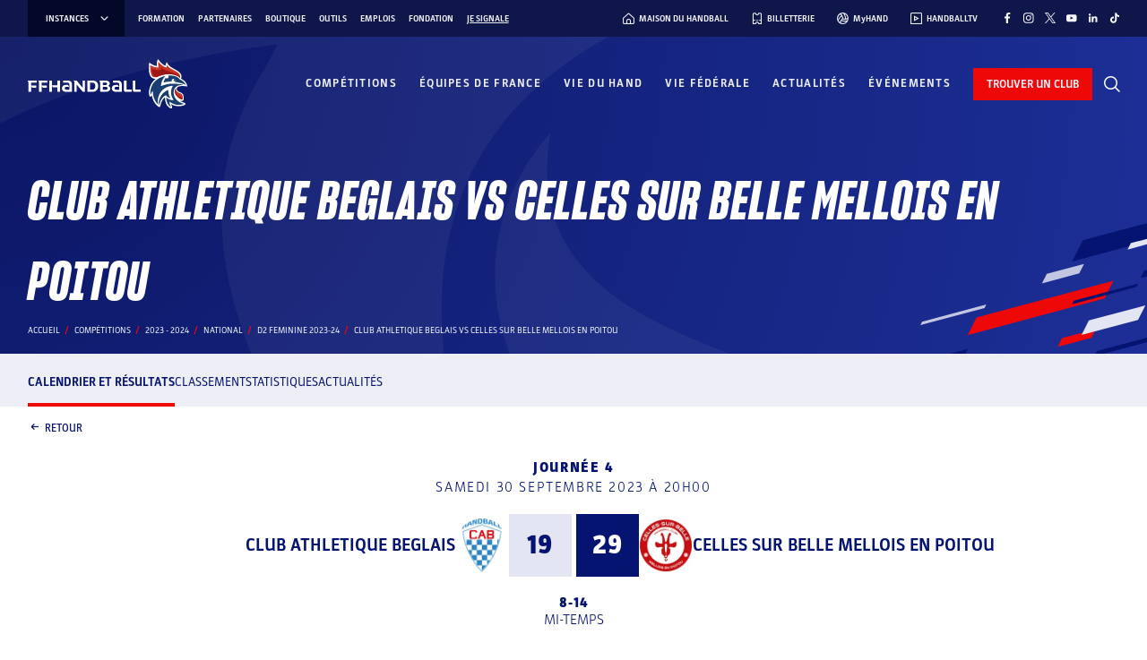

--- FILE ---
content_type: text/html; charset=UTF-8
request_url: https://www.ffhandball.fr/competitions/saison-2023-2024-19/national/d2-feminine-2023-24-23037/poule-128858/rencontre-1910245/
body_size: 34814
content:
<!doctype html>
<html lang="fr-FR">

<head>
    <!-- Google Tag Manager -->
    <script>
        (function(w, d, s, l, i) {
            w[l] = w[l] || [];
            w[l].push({
                'gtm.start': new Date().getTime(),
                event: 'gtm.js'
            });
            var f = d.getElementsByTagName(s)[0],
                j = d.createElement(s),
                dl = l != 'dataLayer' ? '&l=' + l : '';
            j.async = true;
            j.src =
                'https://www.googletagmanager.com/gtm.js?id=' + i + dl;
            f.parentNode.insertBefore(j, f);
        })(window, document, 'script', 'dataLayer', 'GTM-PXK3JKW');
    </script>
    <!-- End Google Tag Manager -->

    <meta charset="UTF-8">
    <meta name="viewport" content="width=device-width, initial-scale=1, viewport-fit=cover">
    <meta name='robots' content='index, follow, max-image-preview:large, max-snippet:-1, max-video-preview:-1' />
	<style>img:is([sizes="auto" i], [sizes^="auto," i]) { contain-intrinsic-size: 3000px 1500px }</style>
	
	<!-- This site is optimized with the Yoast SEO plugin v26.3 - https://yoast.com/wordpress/plugins/seo/ -->
	<title>Club Athletique Beglais Vs Celles Sur Belle Mellois En Poitou - D2 Feminine 2023-24 - Fédération Française de Handball</title>
	<link rel="canonical" href="https://www.ffhandball.fr/competitions/saison-2023-2024-19/national/d2-feminine-2023-24-23037/poule-128858/rencontre-1910245/" />
	<meta property="og:locale" content="fr_FR" />
	<meta property="og:type" content="website" />
	<meta property="og:site_name" content="FFHandball" />
	<meta name="twitter:card" content="summary_large_image" />
	<script type="application/ld+json" class="yoast-schema-graph">{"@context":"https://schema.org","@graph":[{"@type":"WebSite","@id":"https://www.ffhandball.fr/#website","url":"https://www.ffhandball.fr/","name":"FFHandball","description":"","publisher":{"@id":"https://www.ffhandball.fr/#organization"},"alternateName":"Fédération Française de Handball","potentialAction":[{"@type":"SearchAction","target":{"@type":"EntryPoint","urlTemplate":"https://www.ffhandball.fr/?s={search_term_string}"},"query-input":{"@type":"PropertyValueSpecification","valueRequired":true,"valueName":"search_term_string"}}],"inLanguage":"fr-FR"},{"@type":"Organization","@id":"https://www.ffhandball.fr/#organization","name":"FFHandball","url":"https://www.ffhandball.fr/","logo":{"@type":"ImageObject","inLanguage":"fr-FR","@id":"https://www.ffhandball.fr/#/schema/logo/image/","url":"https://www.ffhandball.fr/wp-content/uploads/2024/03/cropped-LOGO-BLANC.png","contentUrl":"https://www.ffhandball.fr/wp-content/uploads/2024/03/cropped-LOGO-BLANC.png","width":186,"height":63,"caption":"FFHandball"},"image":{"@id":"https://www.ffhandball.fr/#/schema/logo/image/"}}]}</script>
	<!-- / Yoast SEO plugin. -->


<link rel='stylesheet' id='wp-block-library-css' href='https://www.ffhandball.fr/wp-includes/css/dist/block-library/style.min.css?ver=6.8.3' media='all' />
<link rel='stylesheet' id='smartfire-main-css-0-css' href='https://www.ffhandball.fr/wp-content/plugins/smartfire-blocks-project-library/build/static/css/main.239309b0.css?ver=6.8.3' media='all' />
<style id='global-styles-inline-css'>
:root{--wp--preset--aspect-ratio--square: 1;--wp--preset--aspect-ratio--4-3: 4/3;--wp--preset--aspect-ratio--3-4: 3/4;--wp--preset--aspect-ratio--3-2: 3/2;--wp--preset--aspect-ratio--2-3: 2/3;--wp--preset--aspect-ratio--16-9: 16/9;--wp--preset--aspect-ratio--9-16: 9/16;--wp--preset--color--black: #1d1d1d;--wp--preset--color--cyan-bluish-gray: #abb8c3;--wp--preset--color--white: #ffffff;--wp--preset--color--pale-pink: #f78da7;--wp--preset--color--vivid-red: #cf2e2e;--wp--preset--color--luminous-vivid-orange: #ff6900;--wp--preset--color--luminous-vivid-amber: #fcb900;--wp--preset--color--light-green-cyan: #7bdcb5;--wp--preset--color--vivid-green-cyan: #00d084;--wp--preset--color--pale-cyan-blue: #8ed1fc;--wp--preset--color--vivid-cyan-blue: #0693e3;--wp--preset--color--vivid-purple: #9b51e0;--wp--preset--color--blue: #0f1b63;--wp--preset--color--red: #d03011;--wp--preset--color--grey: #d6c278;--wp--preset--color--blue-0: #e7ebff;--wp--preset--color--blue-1: #e3e5f2;--wp--preset--color--blue-2: #c3c6e2;--wp--preset--color--blue-3: #8f97c3;--wp--preset--color--blue-4: #334299;--wp--preset--color--blue-5: #1f2b6f;--wp--preset--color--blue-6: #0f1b63;--wp--preset--color--blue-7: #0a1663;--wp--preset--color--blue-8: #0e164a;--wp--preset--color--blue-9: #030829;--wp--preset--color--red-0: #fce8e4;--wp--preset--color--red-1: #f8cac1;--wp--preset--color--red-2: #f6a292;--wp--preset--color--red-3: #f17760;--wp--preset--color--red-4: #ea6147;--wp--preset--color--red-5: #dd4a2e;--wp--preset--color--red-6: #e62120;--wp--preset--color--red-7: #aa240a;--wp--preset--color--red-8: #841505;--wp--preset--color--red-9: #440a02;--wp--preset--gradient--vivid-cyan-blue-to-vivid-purple: linear-gradient(135deg,rgba(6,147,227,1) 0%,rgb(155,81,224) 100%);--wp--preset--gradient--light-green-cyan-to-vivid-green-cyan: linear-gradient(135deg,rgb(122,220,180) 0%,rgb(0,208,130) 100%);--wp--preset--gradient--luminous-vivid-amber-to-luminous-vivid-orange: linear-gradient(135deg,rgba(252,185,0,1) 0%,rgba(255,105,0,1) 100%);--wp--preset--gradient--luminous-vivid-orange-to-vivid-red: linear-gradient(135deg,rgba(255,105,0,1) 0%,rgb(207,46,46) 100%);--wp--preset--gradient--very-light-gray-to-cyan-bluish-gray: linear-gradient(135deg,rgb(238,238,238) 0%,rgb(169,184,195) 100%);--wp--preset--gradient--cool-to-warm-spectrum: linear-gradient(135deg,rgb(74,234,220) 0%,rgb(151,120,209) 20%,rgb(207,42,186) 40%,rgb(238,44,130) 60%,rgb(251,105,98) 80%,rgb(254,248,76) 100%);--wp--preset--gradient--blush-light-purple: linear-gradient(135deg,rgb(255,206,236) 0%,rgb(152,150,240) 100%);--wp--preset--gradient--blush-bordeaux: linear-gradient(135deg,rgb(254,205,165) 0%,rgb(254,45,45) 50%,rgb(107,0,62) 100%);--wp--preset--gradient--luminous-dusk: linear-gradient(135deg,rgb(255,203,112) 0%,rgb(199,81,192) 50%,rgb(65,88,208) 100%);--wp--preset--gradient--pale-ocean: linear-gradient(135deg,rgb(255,245,203) 0%,rgb(182,227,212) 50%,rgb(51,167,181) 100%);--wp--preset--gradient--electric-grass: linear-gradient(135deg,rgb(202,248,128) 0%,rgb(113,206,126) 100%);--wp--preset--gradient--midnight: linear-gradient(135deg,rgb(2,3,129) 0%,rgb(40,116,252) 100%);--wp--preset--font-size--small: 13px;--wp--preset--font-size--medium: 20px;--wp--preset--font-size--large: 36px;--wp--preset--font-size--x-large: 42px;--wp--preset--spacing--20: 0.44rem;--wp--preset--spacing--30: 0.67rem;--wp--preset--spacing--40: 1rem;--wp--preset--spacing--50: 1.5rem;--wp--preset--spacing--60: 2.25rem;--wp--preset--spacing--70: 3.38rem;--wp--preset--spacing--80: 5.06rem;--wp--preset--shadow--natural: 6px 6px 9px rgba(0, 0, 0, 0.2);--wp--preset--shadow--deep: 12px 12px 50px rgba(0, 0, 0, 0.4);--wp--preset--shadow--sharp: 6px 6px 0px rgba(0, 0, 0, 0.2);--wp--preset--shadow--outlined: 6px 6px 0px -3px rgba(255, 255, 255, 1), 6px 6px rgba(0, 0, 0, 1);--wp--preset--shadow--crisp: 6px 6px 0px rgba(0, 0, 0, 1);}:where(body) { margin: 0; }.wp-site-blocks > .alignleft { float: left; margin-right: 2em; }.wp-site-blocks > .alignright { float: right; margin-left: 2em; }.wp-site-blocks > .aligncenter { justify-content: center; margin-left: auto; margin-right: auto; }:where(.is-layout-flex){gap: 0.5em;}:where(.is-layout-grid){gap: 0.5em;}.is-layout-flow > .alignleft{float: left;margin-inline-start: 0;margin-inline-end: 2em;}.is-layout-flow > .alignright{float: right;margin-inline-start: 2em;margin-inline-end: 0;}.is-layout-flow > .aligncenter{margin-left: auto !important;margin-right: auto !important;}.is-layout-constrained > .alignleft{float: left;margin-inline-start: 0;margin-inline-end: 2em;}.is-layout-constrained > .alignright{float: right;margin-inline-start: 2em;margin-inline-end: 0;}.is-layout-constrained > .aligncenter{margin-left: auto !important;margin-right: auto !important;}.is-layout-constrained > :where(:not(.alignleft):not(.alignright):not(.alignfull)){margin-left: auto !important;margin-right: auto !important;}body .is-layout-flex{display: flex;}.is-layout-flex{flex-wrap: wrap;align-items: center;}.is-layout-flex > :is(*, div){margin: 0;}body .is-layout-grid{display: grid;}.is-layout-grid > :is(*, div){margin: 0;}body{padding-top: 0px;padding-right: 0px;padding-bottom: 0px;padding-left: 0px;}a:where(:not(.wp-element-button)){text-decoration: underline;}:root :where(.wp-element-button, .wp-block-button__link){background-color: #32373c;border-width: 0;color: #fff;font-family: inherit;font-size: inherit;line-height: inherit;padding: calc(0.667em + 2px) calc(1.333em + 2px);text-decoration: none;}.has-black-color{color: var(--wp--preset--color--black) !important;}.has-cyan-bluish-gray-color{color: var(--wp--preset--color--cyan-bluish-gray) !important;}.has-white-color{color: var(--wp--preset--color--white) !important;}.has-pale-pink-color{color: var(--wp--preset--color--pale-pink) !important;}.has-vivid-red-color{color: var(--wp--preset--color--vivid-red) !important;}.has-luminous-vivid-orange-color{color: var(--wp--preset--color--luminous-vivid-orange) !important;}.has-luminous-vivid-amber-color{color: var(--wp--preset--color--luminous-vivid-amber) !important;}.has-light-green-cyan-color{color: var(--wp--preset--color--light-green-cyan) !important;}.has-vivid-green-cyan-color{color: var(--wp--preset--color--vivid-green-cyan) !important;}.has-pale-cyan-blue-color{color: var(--wp--preset--color--pale-cyan-blue) !important;}.has-vivid-cyan-blue-color{color: var(--wp--preset--color--vivid-cyan-blue) !important;}.has-vivid-purple-color{color: var(--wp--preset--color--vivid-purple) !important;}.has-blue-color{color: var(--wp--preset--color--blue) !important;}.has-red-color{color: var(--wp--preset--color--red) !important;}.has-grey-color{color: var(--wp--preset--color--grey) !important;}.has-blue-0-color{color: var(--wp--preset--color--blue-0) !important;}.has-blue-1-color{color: var(--wp--preset--color--blue-1) !important;}.has-blue-2-color{color: var(--wp--preset--color--blue-2) !important;}.has-blue-3-color{color: var(--wp--preset--color--blue-3) !important;}.has-blue-4-color{color: var(--wp--preset--color--blue-4) !important;}.has-blue-5-color{color: var(--wp--preset--color--blue-5) !important;}.has-blue-6-color{color: var(--wp--preset--color--blue-6) !important;}.has-blue-7-color{color: var(--wp--preset--color--blue-7) !important;}.has-blue-8-color{color: var(--wp--preset--color--blue-8) !important;}.has-blue-9-color{color: var(--wp--preset--color--blue-9) !important;}.has-red-0-color{color: var(--wp--preset--color--red-0) !important;}.has-red-1-color{color: var(--wp--preset--color--red-1) !important;}.has-red-2-color{color: var(--wp--preset--color--red-2) !important;}.has-red-3-color{color: var(--wp--preset--color--red-3) !important;}.has-red-4-color{color: var(--wp--preset--color--red-4) !important;}.has-red-5-color{color: var(--wp--preset--color--red-5) !important;}.has-red-6-color{color: var(--wp--preset--color--red-6) !important;}.has-red-7-color{color: var(--wp--preset--color--red-7) !important;}.has-red-8-color{color: var(--wp--preset--color--red-8) !important;}.has-red-9-color{color: var(--wp--preset--color--red-9) !important;}.has-black-background-color{background-color: var(--wp--preset--color--black) !important;}.has-cyan-bluish-gray-background-color{background-color: var(--wp--preset--color--cyan-bluish-gray) !important;}.has-white-background-color{background-color: var(--wp--preset--color--white) !important;}.has-pale-pink-background-color{background-color: var(--wp--preset--color--pale-pink) !important;}.has-vivid-red-background-color{background-color: var(--wp--preset--color--vivid-red) !important;}.has-luminous-vivid-orange-background-color{background-color: var(--wp--preset--color--luminous-vivid-orange) !important;}.has-luminous-vivid-amber-background-color{background-color: var(--wp--preset--color--luminous-vivid-amber) !important;}.has-light-green-cyan-background-color{background-color: var(--wp--preset--color--light-green-cyan) !important;}.has-vivid-green-cyan-background-color{background-color: var(--wp--preset--color--vivid-green-cyan) !important;}.has-pale-cyan-blue-background-color{background-color: var(--wp--preset--color--pale-cyan-blue) !important;}.has-vivid-cyan-blue-background-color{background-color: var(--wp--preset--color--vivid-cyan-blue) !important;}.has-vivid-purple-background-color{background-color: var(--wp--preset--color--vivid-purple) !important;}.has-blue-background-color{background-color: var(--wp--preset--color--blue) !important;}.has-red-background-color{background-color: var(--wp--preset--color--red) !important;}.has-grey-background-color{background-color: var(--wp--preset--color--grey) !important;}.has-blue-0-background-color{background-color: var(--wp--preset--color--blue-0) !important;}.has-blue-1-background-color{background-color: var(--wp--preset--color--blue-1) !important;}.has-blue-2-background-color{background-color: var(--wp--preset--color--blue-2) !important;}.has-blue-3-background-color{background-color: var(--wp--preset--color--blue-3) !important;}.has-blue-4-background-color{background-color: var(--wp--preset--color--blue-4) !important;}.has-blue-5-background-color{background-color: var(--wp--preset--color--blue-5) !important;}.has-blue-6-background-color{background-color: var(--wp--preset--color--blue-6) !important;}.has-blue-7-background-color{background-color: var(--wp--preset--color--blue-7) !important;}.has-blue-8-background-color{background-color: var(--wp--preset--color--blue-8) !important;}.has-blue-9-background-color{background-color: var(--wp--preset--color--blue-9) !important;}.has-red-0-background-color{background-color: var(--wp--preset--color--red-0) !important;}.has-red-1-background-color{background-color: var(--wp--preset--color--red-1) !important;}.has-red-2-background-color{background-color: var(--wp--preset--color--red-2) !important;}.has-red-3-background-color{background-color: var(--wp--preset--color--red-3) !important;}.has-red-4-background-color{background-color: var(--wp--preset--color--red-4) !important;}.has-red-5-background-color{background-color: var(--wp--preset--color--red-5) !important;}.has-red-6-background-color{background-color: var(--wp--preset--color--red-6) !important;}.has-red-7-background-color{background-color: var(--wp--preset--color--red-7) !important;}.has-red-8-background-color{background-color: var(--wp--preset--color--red-8) !important;}.has-red-9-background-color{background-color: var(--wp--preset--color--red-9) !important;}.has-black-border-color{border-color: var(--wp--preset--color--black) !important;}.has-cyan-bluish-gray-border-color{border-color: var(--wp--preset--color--cyan-bluish-gray) !important;}.has-white-border-color{border-color: var(--wp--preset--color--white) !important;}.has-pale-pink-border-color{border-color: var(--wp--preset--color--pale-pink) !important;}.has-vivid-red-border-color{border-color: var(--wp--preset--color--vivid-red) !important;}.has-luminous-vivid-orange-border-color{border-color: var(--wp--preset--color--luminous-vivid-orange) !important;}.has-luminous-vivid-amber-border-color{border-color: var(--wp--preset--color--luminous-vivid-amber) !important;}.has-light-green-cyan-border-color{border-color: var(--wp--preset--color--light-green-cyan) !important;}.has-vivid-green-cyan-border-color{border-color: var(--wp--preset--color--vivid-green-cyan) !important;}.has-pale-cyan-blue-border-color{border-color: var(--wp--preset--color--pale-cyan-blue) !important;}.has-vivid-cyan-blue-border-color{border-color: var(--wp--preset--color--vivid-cyan-blue) !important;}.has-vivid-purple-border-color{border-color: var(--wp--preset--color--vivid-purple) !important;}.has-blue-border-color{border-color: var(--wp--preset--color--blue) !important;}.has-red-border-color{border-color: var(--wp--preset--color--red) !important;}.has-grey-border-color{border-color: var(--wp--preset--color--grey) !important;}.has-blue-0-border-color{border-color: var(--wp--preset--color--blue-0) !important;}.has-blue-1-border-color{border-color: var(--wp--preset--color--blue-1) !important;}.has-blue-2-border-color{border-color: var(--wp--preset--color--blue-2) !important;}.has-blue-3-border-color{border-color: var(--wp--preset--color--blue-3) !important;}.has-blue-4-border-color{border-color: var(--wp--preset--color--blue-4) !important;}.has-blue-5-border-color{border-color: var(--wp--preset--color--blue-5) !important;}.has-blue-6-border-color{border-color: var(--wp--preset--color--blue-6) !important;}.has-blue-7-border-color{border-color: var(--wp--preset--color--blue-7) !important;}.has-blue-8-border-color{border-color: var(--wp--preset--color--blue-8) !important;}.has-blue-9-border-color{border-color: var(--wp--preset--color--blue-9) !important;}.has-red-0-border-color{border-color: var(--wp--preset--color--red-0) !important;}.has-red-1-border-color{border-color: var(--wp--preset--color--red-1) !important;}.has-red-2-border-color{border-color: var(--wp--preset--color--red-2) !important;}.has-red-3-border-color{border-color: var(--wp--preset--color--red-3) !important;}.has-red-4-border-color{border-color: var(--wp--preset--color--red-4) !important;}.has-red-5-border-color{border-color: var(--wp--preset--color--red-5) !important;}.has-red-6-border-color{border-color: var(--wp--preset--color--red-6) !important;}.has-red-7-border-color{border-color: var(--wp--preset--color--red-7) !important;}.has-red-8-border-color{border-color: var(--wp--preset--color--red-8) !important;}.has-red-9-border-color{border-color: var(--wp--preset--color--red-9) !important;}.has-vivid-cyan-blue-to-vivid-purple-gradient-background{background: var(--wp--preset--gradient--vivid-cyan-blue-to-vivid-purple) !important;}.has-light-green-cyan-to-vivid-green-cyan-gradient-background{background: var(--wp--preset--gradient--light-green-cyan-to-vivid-green-cyan) !important;}.has-luminous-vivid-amber-to-luminous-vivid-orange-gradient-background{background: var(--wp--preset--gradient--luminous-vivid-amber-to-luminous-vivid-orange) !important;}.has-luminous-vivid-orange-to-vivid-red-gradient-background{background: var(--wp--preset--gradient--luminous-vivid-orange-to-vivid-red) !important;}.has-very-light-gray-to-cyan-bluish-gray-gradient-background{background: var(--wp--preset--gradient--very-light-gray-to-cyan-bluish-gray) !important;}.has-cool-to-warm-spectrum-gradient-background{background: var(--wp--preset--gradient--cool-to-warm-spectrum) !important;}.has-blush-light-purple-gradient-background{background: var(--wp--preset--gradient--blush-light-purple) !important;}.has-blush-bordeaux-gradient-background{background: var(--wp--preset--gradient--blush-bordeaux) !important;}.has-luminous-dusk-gradient-background{background: var(--wp--preset--gradient--luminous-dusk) !important;}.has-pale-ocean-gradient-background{background: var(--wp--preset--gradient--pale-ocean) !important;}.has-electric-grass-gradient-background{background: var(--wp--preset--gradient--electric-grass) !important;}.has-midnight-gradient-background{background: var(--wp--preset--gradient--midnight) !important;}.has-small-font-size{font-size: var(--wp--preset--font-size--small) !important;}.has-medium-font-size{font-size: var(--wp--preset--font-size--medium) !important;}.has-large-font-size{font-size: var(--wp--preset--font-size--large) !important;}.has-x-large-font-size{font-size: var(--wp--preset--font-size--x-large) !important;}
:where(.wp-block-post-template.is-layout-flex){gap: 1.25em;}:where(.wp-block-post-template.is-layout-grid){gap: 1.25em;}
:where(.wp-block-columns.is-layout-flex){gap: 2em;}:where(.wp-block-columns.is-layout-grid){gap: 2em;}
:root :where(.wp-block-pullquote){font-size: 1.5em;line-height: 1.6;}
</style>
<link rel='stylesheet' id='smartfire-normalize-css' href='https://www.ffhandball.fr/wp-content/themes/smartfire-wordpress-theme-v1/normalize.min.css?ver=6.8.3' media='all' />
<script src="https://www.ffhandball.fr/wp-includes/js/dist/vendor/react.min.js?ver=18.3.1.1" id="react-js"></script>
<script src="https://www.ffhandball.fr/wp-includes/js/dist/vendor/react-dom.min.js?ver=18.3.1.1" id="react-dom-js"></script>
<script src="https://www.ffhandball.fr/wp-content/plugins/smartfire-wordpress-block-engine/frontend/main.js?ver=3.1.0" id="smartfire-js-block-engine-js"></script>
<script src="https://www.ffhandball.fr/wp-includes/js/dist/hooks.min.js?ver=4d63a3d491d11ffd8ac6" id="wp-hooks-js"></script>
<script src="https://www.ffhandball.fr/wp-includes/js/dist/i18n.min.js?ver=5e580eb46a90c2b997e6" id="wp-i18n-js"></script>
<script id="wp-i18n-js-after">
wp.i18n.setLocaleData( { 'text direction\u0004ltr': [ 'ltr' ] } );
</script>
<script src="https://www.ffhandball.fr/wp-content/plugins/smartfire-blocks-project-library/build/static/js/main.9360f652.js?ver=1768825833" id="smartfire-main-js-0-js"></script>
<!-- AccessiWay -->
<script>
    (function() {
        var s = document.createElement('script'),
            e = !document.body ? document.querySelector('head') :
            document.body;
        s.src = 'https://eu.acsbapp.com/apps/app/dist/js/app.js';
        s.async = true;
        s.onload = function() {
            acsbJS.init({
                statementLink: '#',
                footerHtml: '<a href="https://www.accessiway.fr/" target="_blank">AccessiWay. The Web Accessibility Solution</a>',
                hideMobile: false,
                hideTrigger: false,
                language: 'fr',
                position: 'right',
                leadColor: '#051371',
                triggerColor: '#051371',
                triggerRadius: '50%',
                triggerPositionX: 'right',
                triggerPositionY: 'bottom',
                triggerIcon: 'people',
                triggerSize: 'medium',
                triggerOffsetX: 20,
                triggerOffsetY: 87,
                mobile: {
                    triggerSize: 'medium',
                    triggerPositionX: 'right',
                    triggerPositionY: 'bottom',
                    triggerOffsetX: 10,
                    triggerOffsetY: 85,
                    triggerRadius: '50%'
                }
            });
        };
        e.appendChild(s);
    }());
</script>
<!-- End AccessiWay -->
<link rel="icon" href="https://www.ffhandball.fr/wp-content/uploads/2023/04/cropped-favicon-32x32.png" sizes="32x32" />
<link rel="icon" href="https://www.ffhandball.fr/wp-content/uploads/2023/04/cropped-favicon-192x192.png" sizes="192x192" />
<link rel="apple-touch-icon" href="https://www.ffhandball.fr/wp-content/uploads/2023/04/cropped-favicon-180x180.png" />
<meta name="msapplication-TileImage" content="https://www.ffhandball.fr/wp-content/uploads/2023/04/cropped-favicon-270x270.png" />
    <link href="https://www.ffhandball.fr/wp-content/themes/ffhandball/uicons/css/uicons-regular-straight.css" rel="stylesheet">
    <link href="https://www.ffhandball.fr/wp-content/themes/ffhandball/uicons/css/uicons-brands.css" rel="stylesheet">
</head>


<body class="wp-custom-logo wp-theme-smartfire-wordpress-theme-v1 wp-child-theme-ffhandball frontend"  data-cfk="6sZWw29dctS7ftp2KcBsqdzdsdgzBgyx" data-competition_page_type="rencontre">
    <!-- Google Tag Manager (noscript) -->
    <noscript><iframe src="https://www.googletagmanager.com/ns.html?id=GTM-PXK3JKW" height="0" width="0" style="display:none;visibility:hidden"></iframe></noscript>
    <!-- End Google Tag Manager (noscript) -->

    <div id="page" class="site smartfire-page-renderer">
        <smartfire-component name="scorelive---score-live-context-wrapper" attributes="{&quot;joinedMatchInitialData&quot;:[]}">
            <smartfire-component name='header' attributes="{&quot;ticketting&quot;:&quot;https:\/\/billetterie.ffhandball.fr\/fr&quot;,&quot;myHand&quot;:&quot;https:\/\/www.myhand.fr\/&quot;,&quot;handballTV&quot;:&quot;https:\/\/www.handballtv.fr\/&quot;,&quot;findClub&quot;:&quot;https:\/\/monclub.ffhandball.fr\/&quot;,&quot;handHome&quot;:&quot;https:\/\/maisonduhandball.fr&quot;,&quot;menus&quot;:{&quot;instances&quot;:[{&quot;ID&quot;:543,&quot;post_author&quot;:&quot;1&quot;,&quot;post_date&quot;:&quot;2025-01-08 15:46:40&quot;,&quot;post_date_gmt&quot;:&quot;2023-03-14 17:40:50&quot;,&quot;post_content&quot;:&quot;&quot;,&quot;post_title&quot;:&quot;IHF&quot;,&quot;post_excerpt&quot;:&quot;&quot;,&quot;post_status&quot;:&quot;publish&quot;,&quot;comment_status&quot;:&quot;closed&quot;,&quot;ping_status&quot;:&quot;closed&quot;,&quot;post_password&quot;:&quot;&quot;,&quot;post_name&quot;:&quot;ihf&quot;,&quot;to_ping&quot;:&quot;&quot;,&quot;pinged&quot;:&quot;&quot;,&quot;post_modified&quot;:&quot;2025-01-08 15:46:40&quot;,&quot;post_modified_gmt&quot;:&quot;2025-01-08 15:46:40&quot;,&quot;post_content_filtered&quot;:&quot;&quot;,&quot;post_parent&quot;:0,&quot;guid&quot;:&quot;https:\/\/www.ffhandball.fr\/?p=543&quot;,&quot;menu_order&quot;:1,&quot;post_type&quot;:&quot;nav_menu_item&quot;,&quot;post_mime_type&quot;:&quot;&quot;,&quot;comment_count&quot;:&quot;0&quot;,&quot;filter&quot;:&quot;raw&quot;,&quot;db_id&quot;:543,&quot;menu_item_parent&quot;:&quot;0&quot;,&quot;object_id&quot;:&quot;543&quot;,&quot;object&quot;:&quot;custom&quot;,&quot;type&quot;:&quot;custom&quot;,&quot;type_label&quot;:&quot;Lien personnalis\u00e9&quot;,&quot;title&quot;:&quot;IHF&quot;,&quot;url&quot;:&quot;https:\/\/www.ihf.info\/&quot;,&quot;target&quot;:&quot;_blank&quot;,&quot;attr_title&quot;:&quot;&quot;,&quot;description&quot;:&quot;&quot;,&quot;classes&quot;:[&quot;&quot;],&quot;xfn&quot;:&quot;&quot;,&quot;meta&quot;:{&quot;_menu_item_type&quot;:[&quot;custom&quot;],&quot;_menu_item_menu_item_parent&quot;:[&quot;0&quot;],&quot;_menu_item_object_id&quot;:[&quot;543&quot;],&quot;_menu_item_object&quot;:[&quot;custom&quot;],&quot;_menu_item_target&quot;:[&quot;_blank&quot;],&quot;_menu_item_classes&quot;:[&quot;a:1:{i:0;s:0:\&quot;\&quot;;}&quot;],&quot;_menu_item_xfn&quot;:[&quot;&quot;],&quot;_menu_item_url&quot;:[&quot;https:\/\/www.ihf.info\/&quot;],&quot;_wp_old_date&quot;:[&quot;2023-03-14&quot;]},&quot;children&quot;:[],&quot;has_children&quot;:0},{&quot;ID&quot;:544,&quot;post_author&quot;:&quot;1&quot;,&quot;post_date&quot;:&quot;2025-01-08 15:46:40&quot;,&quot;post_date_gmt&quot;:&quot;2023-03-14 17:41:38&quot;,&quot;post_content&quot;:&quot;&quot;,&quot;post_title&quot;:&quot;EHF&quot;,&quot;post_excerpt&quot;:&quot;&quot;,&quot;post_status&quot;:&quot;publish&quot;,&quot;comment_status&quot;:&quot;closed&quot;,&quot;ping_status&quot;:&quot;closed&quot;,&quot;post_password&quot;:&quot;&quot;,&quot;post_name&quot;:&quot;ehf&quot;,&quot;to_ping&quot;:&quot;&quot;,&quot;pinged&quot;:&quot;&quot;,&quot;post_modified&quot;:&quot;2025-01-08 15:46:40&quot;,&quot;post_modified_gmt&quot;:&quot;2025-01-08 15:46:40&quot;,&quot;post_content_filtered&quot;:&quot;&quot;,&quot;post_parent&quot;:0,&quot;guid&quot;:&quot;https:\/\/www.ffhandball.fr\/?p=544&quot;,&quot;menu_order&quot;:2,&quot;post_type&quot;:&quot;nav_menu_item&quot;,&quot;post_mime_type&quot;:&quot;&quot;,&quot;comment_count&quot;:&quot;0&quot;,&quot;filter&quot;:&quot;raw&quot;,&quot;db_id&quot;:544,&quot;menu_item_parent&quot;:&quot;0&quot;,&quot;object_id&quot;:&quot;544&quot;,&quot;object&quot;:&quot;custom&quot;,&quot;type&quot;:&quot;custom&quot;,&quot;type_label&quot;:&quot;Lien personnalis\u00e9&quot;,&quot;title&quot;:&quot;EHF&quot;,&quot;url&quot;:&quot;https:\/\/www.eurohandball.com\/&quot;,&quot;target&quot;:&quot;_blank&quot;,&quot;attr_title&quot;:&quot;&quot;,&quot;description&quot;:&quot;&quot;,&quot;classes&quot;:[&quot;&quot;],&quot;xfn&quot;:&quot;&quot;,&quot;meta&quot;:{&quot;_menu_item_type&quot;:[&quot;custom&quot;],&quot;_menu_item_menu_item_parent&quot;:[&quot;0&quot;],&quot;_menu_item_object_id&quot;:[&quot;544&quot;],&quot;_menu_item_object&quot;:[&quot;custom&quot;],&quot;_menu_item_target&quot;:[&quot;_blank&quot;],&quot;_menu_item_classes&quot;:[&quot;a:1:{i:0;s:0:\&quot;\&quot;;}&quot;],&quot;_menu_item_xfn&quot;:[&quot;&quot;],&quot;_menu_item_url&quot;:[&quot;https:\/\/www.eurohandball.com\/&quot;],&quot;_wp_old_date&quot;:[&quot;2023-03-14&quot;]},&quot;children&quot;:[],&quot;has_children&quot;:0},{&quot;ID&quot;:545,&quot;post_author&quot;:&quot;1&quot;,&quot;post_date&quot;:&quot;2023-03-14 17:43:39&quot;,&quot;post_date_gmt&quot;:&quot;2023-03-14 17:42:08&quot;,&quot;post_content&quot;:&quot;&quot;,&quot;post_title&quot;:&quot;LNH&quot;,&quot;post_excerpt&quot;:&quot;&quot;,&quot;post_status&quot;:&quot;publish&quot;,&quot;comment_status&quot;:&quot;closed&quot;,&quot;ping_status&quot;:&quot;closed&quot;,&quot;post_password&quot;:&quot;&quot;,&quot;post_name&quot;:&quot;lnh&quot;,&quot;to_ping&quot;:&quot;&quot;,&quot;pinged&quot;:&quot;&quot;,&quot;post_modified&quot;:&quot;2023-03-14 17:43:39&quot;,&quot;post_modified_gmt&quot;:&quot;2023-03-14 17:43:39&quot;,&quot;post_content_filtered&quot;:&quot;&quot;,&quot;post_parent&quot;:0,&quot;guid&quot;:&quot;https:\/\/www.ffhandball.fr\/?p=545&quot;,&quot;menu_order&quot;:3,&quot;post_type&quot;:&quot;nav_menu_item&quot;,&quot;post_mime_type&quot;:&quot;&quot;,&quot;comment_count&quot;:&quot;0&quot;,&quot;filter&quot;:&quot;raw&quot;,&quot;db_id&quot;:545,&quot;menu_item_parent&quot;:&quot;0&quot;,&quot;object_id&quot;:&quot;545&quot;,&quot;object&quot;:&quot;custom&quot;,&quot;type&quot;:&quot;custom&quot;,&quot;type_label&quot;:&quot;Lien personnalis\u00e9&quot;,&quot;title&quot;:&quot;LNH&quot;,&quot;url&quot;:&quot;https:\/\/www.lnh.fr\/&quot;,&quot;target&quot;:&quot;_blank&quot;,&quot;attr_title&quot;:&quot;&quot;,&quot;description&quot;:&quot;&quot;,&quot;classes&quot;:[&quot;&quot;],&quot;xfn&quot;:&quot;&quot;,&quot;meta&quot;:{&quot;_menu_item_type&quot;:[&quot;custom&quot;],&quot;_menu_item_menu_item_parent&quot;:[&quot;0&quot;],&quot;_menu_item_object_id&quot;:[&quot;545&quot;],&quot;_menu_item_object&quot;:[&quot;custom&quot;],&quot;_menu_item_target&quot;:[&quot;_blank&quot;],&quot;_menu_item_classes&quot;:[&quot;a:1:{i:0;s:0:\&quot;\&quot;;}&quot;],&quot;_menu_item_xfn&quot;:[&quot;&quot;],&quot;_menu_item_url&quot;:[&quot;https:\/\/www.lnh.fr\/&quot;]},&quot;children&quot;:[],&quot;has_children&quot;:0},{&quot;ID&quot;:546,&quot;post_author&quot;:&quot;1&quot;,&quot;post_date&quot;:&quot;2023-03-14 17:43:39&quot;,&quot;post_date_gmt&quot;:&quot;2023-03-14 17:43:39&quot;,&quot;post_content&quot;:&quot;&quot;,&quot;post_title&quot;:&quot;LFH&quot;,&quot;post_excerpt&quot;:&quot;&quot;,&quot;post_status&quot;:&quot;publish&quot;,&quot;comment_status&quot;:&quot;closed&quot;,&quot;ping_status&quot;:&quot;closed&quot;,&quot;post_password&quot;:&quot;&quot;,&quot;post_name&quot;:&quot;lfh&quot;,&quot;to_ping&quot;:&quot;&quot;,&quot;pinged&quot;:&quot;&quot;,&quot;post_modified&quot;:&quot;2023-03-14 17:43:39&quot;,&quot;post_modified_gmt&quot;:&quot;2023-03-14 17:43:39&quot;,&quot;post_content_filtered&quot;:&quot;&quot;,&quot;post_parent&quot;:0,&quot;guid&quot;:&quot;https:\/\/www.ffhandball.fr\/?p=546&quot;,&quot;menu_order&quot;:4,&quot;post_type&quot;:&quot;nav_menu_item&quot;,&quot;post_mime_type&quot;:&quot;&quot;,&quot;comment_count&quot;:&quot;0&quot;,&quot;filter&quot;:&quot;raw&quot;,&quot;db_id&quot;:546,&quot;menu_item_parent&quot;:&quot;0&quot;,&quot;object_id&quot;:&quot;546&quot;,&quot;object&quot;:&quot;custom&quot;,&quot;type&quot;:&quot;custom&quot;,&quot;type_label&quot;:&quot;Lien personnalis\u00e9&quot;,&quot;title&quot;:&quot;LFH&quot;,&quot;url&quot;:&quot;https:\/\/ligue-feminine-handball.fr\/&quot;,&quot;target&quot;:&quot;_blank&quot;,&quot;attr_title&quot;:&quot;&quot;,&quot;description&quot;:&quot;&quot;,&quot;classes&quot;:[&quot;&quot;],&quot;xfn&quot;:&quot;&quot;,&quot;meta&quot;:{&quot;_menu_item_type&quot;:[&quot;custom&quot;],&quot;_menu_item_menu_item_parent&quot;:[&quot;0&quot;],&quot;_menu_item_object_id&quot;:[&quot;546&quot;],&quot;_menu_item_object&quot;:[&quot;custom&quot;],&quot;_menu_item_target&quot;:[&quot;_blank&quot;],&quot;_menu_item_classes&quot;:[&quot;a:1:{i:0;s:0:\&quot;\&quot;;}&quot;],&quot;_menu_item_xfn&quot;:[&quot;&quot;],&quot;_menu_item_url&quot;:[&quot;https:\/\/ligue-feminine-handball.fr\/&quot;]},&quot;children&quot;:[],&quot;has_children&quot;:0}],&quot;top&quot;:[{&quot;ID&quot;:547,&quot;post_author&quot;:&quot;1&quot;,&quot;post_date&quot;:&quot;2025-03-09 16:37:35&quot;,&quot;post_date_gmt&quot;:&quot;2023-03-14 17:45:26&quot;,&quot;post_content&quot;:&quot;&quot;,&quot;post_title&quot;:&quot;Formation&quot;,&quot;post_excerpt&quot;:&quot;&quot;,&quot;post_status&quot;:&quot;publish&quot;,&quot;comment_status&quot;:&quot;closed&quot;,&quot;ping_status&quot;:&quot;closed&quot;,&quot;post_password&quot;:&quot;&quot;,&quot;post_name&quot;:&quot;547&quot;,&quot;to_ping&quot;:&quot;&quot;,&quot;pinged&quot;:&quot;&quot;,&quot;post_modified&quot;:&quot;2025-03-09 16:37:35&quot;,&quot;post_modified_gmt&quot;:&quot;2025-03-09 16:37:35&quot;,&quot;post_content_filtered&quot;:&quot;&quot;,&quot;post_parent&quot;:83,&quot;guid&quot;:&quot;https:\/\/www.ffhandball.fr\/?p=547&quot;,&quot;menu_order&quot;:1,&quot;post_type&quot;:&quot;nav_menu_item&quot;,&quot;post_mime_type&quot;:&quot;&quot;,&quot;comment_count&quot;:&quot;0&quot;,&quot;filter&quot;:&quot;raw&quot;,&quot;db_id&quot;:547,&quot;menu_item_parent&quot;:&quot;0&quot;,&quot;object_id&quot;:&quot;259&quot;,&quot;object&quot;:&quot;page&quot;,&quot;type&quot;:&quot;post_type&quot;,&quot;type_label&quot;:&quot;Page&quot;,&quot;url&quot;:&quot;https:\/\/www.ffhandball.fr\/vie-du-hand\/se-former\/&quot;,&quot;title&quot;:&quot;Formation&quot;,&quot;target&quot;:&quot;&quot;,&quot;attr_title&quot;:&quot;&quot;,&quot;description&quot;:&quot;&quot;,&quot;classes&quot;:[&quot;&quot;],&quot;xfn&quot;:&quot;&quot;,&quot;meta&quot;:{&quot;_menu_item_type&quot;:[&quot;post_type&quot;],&quot;_menu_item_menu_item_parent&quot;:[&quot;0&quot;],&quot;_menu_item_object_id&quot;:[&quot;259&quot;],&quot;_menu_item_object&quot;:[&quot;page&quot;],&quot;_menu_item_target&quot;:[&quot;&quot;],&quot;_menu_item_classes&quot;:[&quot;a:1:{i:0;s:0:\&quot;\&quot;;}&quot;],&quot;_menu_item_xfn&quot;:[&quot;&quot;],&quot;_menu_item_url&quot;:[&quot;&quot;],&quot;_wp_old_date&quot;:[&quot;2023-03-14&quot;,&quot;2023-05-04&quot;,&quot;2023-05-16&quot;,&quot;2023-06-01&quot;,&quot;2023-09-01&quot;,&quot;2023-11-20&quot;,&quot;2023-11-27&quot;,&quot;2023-11-30&quot;,&quot;2024-07-23&quot;]},&quot;children&quot;:[],&quot;has_children&quot;:0},{&quot;ID&quot;:548,&quot;post_author&quot;:&quot;1&quot;,&quot;post_date&quot;:&quot;2025-03-09 16:37:35&quot;,&quot;post_date_gmt&quot;:&quot;2023-03-14 17:47:31&quot;,&quot;post_content&quot;:&quot; &quot;,&quot;post_title&quot;:&quot;&quot;,&quot;post_excerpt&quot;:&quot;&quot;,&quot;post_status&quot;:&quot;publish&quot;,&quot;comment_status&quot;:&quot;closed&quot;,&quot;ping_status&quot;:&quot;closed&quot;,&quot;post_password&quot;:&quot;&quot;,&quot;post_name&quot;:&quot;548&quot;,&quot;to_ping&quot;:&quot;&quot;,&quot;pinged&quot;:&quot;&quot;,&quot;post_modified&quot;:&quot;2025-03-09 16:37:35&quot;,&quot;post_modified_gmt&quot;:&quot;2025-03-09 16:37:35&quot;,&quot;post_content_filtered&quot;:&quot;&quot;,&quot;post_parent&quot;:274,&quot;guid&quot;:&quot;https:\/\/www.ffhandball.fr\/?p=548&quot;,&quot;menu_order&quot;:2,&quot;post_type&quot;:&quot;nav_menu_item&quot;,&quot;post_mime_type&quot;:&quot;&quot;,&quot;comment_count&quot;:&quot;0&quot;,&quot;filter&quot;:&quot;raw&quot;,&quot;db_id&quot;:548,&quot;menu_item_parent&quot;:&quot;0&quot;,&quot;object_id&quot;:&quot;349&quot;,&quot;object&quot;:&quot;page&quot;,&quot;type&quot;:&quot;post_type&quot;,&quot;type_label&quot;:&quot;Page&quot;,&quot;url&quot;:&quot;https:\/\/www.ffhandball.fr\/vie-federale\/partenaires\/&quot;,&quot;title&quot;:&quot;Partenaires&quot;,&quot;target&quot;:&quot;&quot;,&quot;attr_title&quot;:&quot;&quot;,&quot;description&quot;:&quot;&quot;,&quot;classes&quot;:[&quot;&quot;],&quot;xfn&quot;:&quot;&quot;,&quot;meta&quot;:{&quot;_menu_item_type&quot;:[&quot;post_type&quot;],&quot;_menu_item_menu_item_parent&quot;:[&quot;0&quot;],&quot;_menu_item_object_id&quot;:[&quot;349&quot;],&quot;_menu_item_object&quot;:[&quot;page&quot;],&quot;_menu_item_target&quot;:[&quot;&quot;],&quot;_menu_item_classes&quot;:[&quot;a:1:{i:0;s:0:\&quot;\&quot;;}&quot;],&quot;_menu_item_xfn&quot;:[&quot;&quot;],&quot;_menu_item_url&quot;:[&quot;&quot;],&quot;_wp_old_date&quot;:[&quot;2023-03-14&quot;,&quot;2023-05-04&quot;,&quot;2023-05-16&quot;,&quot;2023-06-01&quot;,&quot;2023-09-01&quot;,&quot;2023-11-20&quot;,&quot;2023-11-27&quot;,&quot;2023-11-30&quot;,&quot;2024-07-23&quot;]},&quot;children&quot;:[],&quot;has_children&quot;:0},{&quot;ID&quot;:50339,&quot;post_author&quot;:&quot;14&quot;,&quot;post_date&quot;:&quot;2025-03-09 16:37:35&quot;,&quot;post_date_gmt&quot;:&quot;2025-03-09 16:37:35&quot;,&quot;post_content&quot;:&quot;&quot;,&quot;post_title&quot;:&quot;Boutique&quot;,&quot;post_excerpt&quot;:&quot;&quot;,&quot;post_status&quot;:&quot;publish&quot;,&quot;comment_status&quot;:&quot;closed&quot;,&quot;ping_status&quot;:&quot;closed&quot;,&quot;post_password&quot;:&quot;&quot;,&quot;post_name&quot;:&quot;boutique&quot;,&quot;to_ping&quot;:&quot;&quot;,&quot;pinged&quot;:&quot;&quot;,&quot;post_modified&quot;:&quot;2025-03-09 16:37:35&quot;,&quot;post_modified_gmt&quot;:&quot;2025-03-09 16:37:35&quot;,&quot;post_content_filtered&quot;:&quot;&quot;,&quot;post_parent&quot;:0,&quot;guid&quot;:&quot;https:\/\/www.ffhandball.fr\/?p=50339&quot;,&quot;menu_order&quot;:3,&quot;post_type&quot;:&quot;nav_menu_item&quot;,&quot;post_mime_type&quot;:&quot;&quot;,&quot;comment_count&quot;:&quot;0&quot;,&quot;filter&quot;:&quot;raw&quot;,&quot;db_id&quot;:50339,&quot;menu_item_parent&quot;:&quot;0&quot;,&quot;object_id&quot;:&quot;50339&quot;,&quot;object&quot;:&quot;custom&quot;,&quot;type&quot;:&quot;custom&quot;,&quot;type_label&quot;:&quot;Lien personnalis\u00e9&quot;,&quot;title&quot;:&quot;Boutique&quot;,&quot;url&quot;:&quot;https:\/\/boutique.ffhandball.fr\/&quot;,&quot;target&quot;:&quot;_blank&quot;,&quot;attr_title&quot;:&quot;&quot;,&quot;description&quot;:&quot;&quot;,&quot;classes&quot;:[&quot;&quot;],&quot;xfn&quot;:&quot;&quot;,&quot;meta&quot;:{&quot;_menu_item_type&quot;:[&quot;custom&quot;],&quot;_menu_item_menu_item_parent&quot;:[&quot;0&quot;],&quot;_menu_item_object_id&quot;:[&quot;50339&quot;],&quot;_menu_item_object&quot;:[&quot;custom&quot;],&quot;_menu_item_target&quot;:[&quot;_blank&quot;],&quot;_menu_item_classes&quot;:[&quot;a:1:{i:0;s:0:\&quot;\&quot;;}&quot;],&quot;_menu_item_xfn&quot;:[&quot;&quot;],&quot;_menu_item_url&quot;:[&quot;https:\/\/boutique.ffhandball.fr\/&quot;]},&quot;children&quot;:[],&quot;has_children&quot;:0},{&quot;ID&quot;:553,&quot;post_author&quot;:&quot;1&quot;,&quot;post_date&quot;:&quot;2025-03-09 16:37:35&quot;,&quot;post_date_gmt&quot;:&quot;2023-03-14 18:07:35&quot;,&quot;post_content&quot;:&quot;&quot;,&quot;post_title&quot;:&quot;Outils&quot;,&quot;post_excerpt&quot;:&quot;&quot;,&quot;post_status&quot;:&quot;publish&quot;,&quot;comment_status&quot;:&quot;closed&quot;,&quot;ping_status&quot;:&quot;closed&quot;,&quot;post_password&quot;:&quot;&quot;,&quot;post_name&quot;:&quot;553&quot;,&quot;to_ping&quot;:&quot;&quot;,&quot;pinged&quot;:&quot;&quot;,&quot;post_modified&quot;:&quot;2025-03-09 16:37:35&quot;,&quot;post_modified_gmt&quot;:&quot;2025-03-09 16:37:35&quot;,&quot;post_content_filtered&quot;:&quot;&quot;,&quot;post_parent&quot;:0,&quot;guid&quot;:&quot;https:\/\/www.ffhandball.fr\/?p=553&quot;,&quot;menu_order&quot;:4,&quot;post_type&quot;:&quot;nav_menu_item&quot;,&quot;post_mime_type&quot;:&quot;&quot;,&quot;comment_count&quot;:&quot;0&quot;,&quot;filter&quot;:&quot;raw&quot;,&quot;db_id&quot;:553,&quot;menu_item_parent&quot;:&quot;0&quot;,&quot;object_id&quot;:&quot;551&quot;,&quot;object&quot;:&quot;page&quot;,&quot;type&quot;:&quot;post_type&quot;,&quot;type_label&quot;:&quot;Page&quot;,&quot;url&quot;:&quot;https:\/\/www.ffhandball.fr\/vos-outils\/&quot;,&quot;title&quot;:&quot;Outils&quot;,&quot;target&quot;:&quot;&quot;,&quot;attr_title&quot;:&quot;&quot;,&quot;description&quot;:&quot;&quot;,&quot;classes&quot;:[&quot;&quot;],&quot;xfn&quot;:&quot;&quot;,&quot;meta&quot;:{&quot;_menu_item_type&quot;:[&quot;post_type&quot;],&quot;_menu_item_menu_item_parent&quot;:[&quot;0&quot;],&quot;_menu_item_object_id&quot;:[&quot;551&quot;],&quot;_menu_item_object&quot;:[&quot;page&quot;],&quot;_menu_item_target&quot;:[&quot;&quot;],&quot;_menu_item_classes&quot;:[&quot;a:1:{i:0;s:0:\&quot;\&quot;;}&quot;],&quot;_menu_item_xfn&quot;:[&quot;&quot;],&quot;_menu_item_url&quot;:[&quot;&quot;],&quot;_wp_old_date&quot;:[&quot;2023-03-14&quot;,&quot;2023-05-04&quot;,&quot;2023-05-16&quot;,&quot;2023-06-01&quot;,&quot;2023-09-01&quot;,&quot;2023-11-20&quot;,&quot;2023-11-27&quot;,&quot;2023-11-30&quot;,&quot;2024-07-23&quot;]},&quot;children&quot;:[],&quot;has_children&quot;:0},{&quot;ID&quot;:28121,&quot;post_author&quot;:&quot;31&quot;,&quot;post_date&quot;:&quot;2025-03-09 16:37:35&quot;,&quot;post_date_gmt&quot;:&quot;2023-06-01 07:44:17&quot;,&quot;post_content&quot;:&quot;&quot;,&quot;post_title&quot;:&quot;Emplois&quot;,&quot;post_excerpt&quot;:&quot;&quot;,&quot;post_status&quot;:&quot;publish&quot;,&quot;comment_status&quot;:&quot;closed&quot;,&quot;ping_status&quot;:&quot;closed&quot;,&quot;post_password&quot;:&quot;&quot;,&quot;post_name&quot;:&quot;emplois-3&quot;,&quot;to_ping&quot;:&quot;&quot;,&quot;pinged&quot;:&quot;&quot;,&quot;post_modified&quot;:&quot;2025-03-09 16:37:35&quot;,&quot;post_modified_gmt&quot;:&quot;2025-03-09 16:37:35&quot;,&quot;post_content_filtered&quot;:&quot;&quot;,&quot;post_parent&quot;:0,&quot;guid&quot;:&quot;https:\/\/www.ffhandball.fr\/?p=28121&quot;,&quot;menu_order&quot;:5,&quot;post_type&quot;:&quot;nav_menu_item&quot;,&quot;post_mime_type&quot;:&quot;&quot;,&quot;comment_count&quot;:&quot;0&quot;,&quot;filter&quot;:&quot;raw&quot;,&quot;db_id&quot;:28121,&quot;menu_item_parent&quot;:&quot;0&quot;,&quot;object_id&quot;:&quot;28121&quot;,&quot;object&quot;:&quot;custom&quot;,&quot;type&quot;:&quot;custom&quot;,&quot;type_label&quot;:&quot;Lien personnalis\u00e9&quot;,&quot;title&quot;:&quot;Emplois&quot;,&quot;url&quot;:&quot;\/vie-du-hand\/emplois\/les-annonces\/&quot;,&quot;target&quot;:&quot;&quot;,&quot;attr_title&quot;:&quot;&quot;,&quot;description&quot;:&quot;&quot;,&quot;classes&quot;:[&quot;&quot;],&quot;xfn&quot;:&quot;&quot;,&quot;meta&quot;:{&quot;_menu_item_type&quot;:[&quot;custom&quot;],&quot;_menu_item_menu_item_parent&quot;:[&quot;0&quot;],&quot;_menu_item_object_id&quot;:[&quot;28121&quot;],&quot;_menu_item_object&quot;:[&quot;custom&quot;],&quot;_menu_item_target&quot;:[&quot;&quot;],&quot;_menu_item_classes&quot;:[&quot;a:1:{i:0;s:0:\&quot;\&quot;;}&quot;],&quot;_menu_item_xfn&quot;:[&quot;&quot;],&quot;_menu_item_url&quot;:[&quot;\/vie-du-hand\/emplois\/les-annonces\/&quot;],&quot;_wp_old_date&quot;:[&quot;2023-06-01&quot;,&quot;2023-09-01&quot;,&quot;2023-11-20&quot;,&quot;2023-11-27&quot;,&quot;2023-11-30&quot;,&quot;2024-07-23&quot;]},&quot;children&quot;:[],&quot;has_children&quot;:0},{&quot;ID&quot;:559,&quot;post_author&quot;:&quot;1&quot;,&quot;post_date&quot;:&quot;2025-03-09 16:37:35&quot;,&quot;post_date_gmt&quot;:&quot;2023-03-14 18:11:11&quot;,&quot;post_content&quot;:&quot;&quot;,&quot;post_title&quot;:&quot;Fondation&quot;,&quot;post_excerpt&quot;:&quot;&quot;,&quot;post_status&quot;:&quot;publish&quot;,&quot;comment_status&quot;:&quot;closed&quot;,&quot;ping_status&quot;:&quot;closed&quot;,&quot;post_password&quot;:&quot;&quot;,&quot;post_name&quot;:&quot;559&quot;,&quot;to_ping&quot;:&quot;&quot;,&quot;pinged&quot;:&quot;&quot;,&quot;post_modified&quot;:&quot;2025-03-09 16:37:35&quot;,&quot;post_modified_gmt&quot;:&quot;2025-03-09 16:37:35&quot;,&quot;post_content_filtered&quot;:&quot;&quot;,&quot;post_parent&quot;:0,&quot;guid&quot;:&quot;https:\/\/www.ffhandball.fr\/?p=559&quot;,&quot;menu_order&quot;:6,&quot;post_type&quot;:&quot;nav_menu_item&quot;,&quot;post_mime_type&quot;:&quot;&quot;,&quot;comment_count&quot;:&quot;0&quot;,&quot;filter&quot;:&quot;raw&quot;,&quot;db_id&quot;:559,&quot;menu_item_parent&quot;:&quot;0&quot;,&quot;object_id&quot;:&quot;557&quot;,&quot;object&quot;:&quot;page&quot;,&quot;type&quot;:&quot;post_type&quot;,&quot;type_label&quot;:&quot;Page&quot;,&quot;url&quot;:&quot;https:\/\/www.ffhandball.fr\/fondation-hand-solidaire\/&quot;,&quot;title&quot;:&quot;Fondation&quot;,&quot;target&quot;:&quot;&quot;,&quot;attr_title&quot;:&quot;&quot;,&quot;description&quot;:&quot;&quot;,&quot;classes&quot;:[&quot;&quot;],&quot;xfn&quot;:&quot;&quot;,&quot;meta&quot;:{&quot;_menu_item_type&quot;:[&quot;post_type&quot;],&quot;_menu_item_menu_item_parent&quot;:[&quot;0&quot;],&quot;_menu_item_object_id&quot;:[&quot;557&quot;],&quot;_menu_item_object&quot;:[&quot;page&quot;],&quot;_menu_item_target&quot;:[&quot;&quot;],&quot;_menu_item_classes&quot;:[&quot;a:1:{i:0;s:0:\&quot;\&quot;;}&quot;],&quot;_menu_item_xfn&quot;:[&quot;&quot;],&quot;_menu_item_url&quot;:[&quot;&quot;],&quot;_wp_old_date&quot;:[&quot;2023-03-14&quot;,&quot;2023-05-04&quot;,&quot;2023-05-16&quot;,&quot;2023-06-01&quot;,&quot;2023-09-01&quot;,&quot;2023-11-20&quot;,&quot;2023-11-27&quot;,&quot;2023-11-30&quot;,&quot;2024-07-23&quot;,&quot;2025-03-07&quot;]},&quot;children&quot;:[],&quot;has_children&quot;:0},{&quot;ID&quot;:32437,&quot;post_author&quot;:&quot;14&quot;,&quot;post_date&quot;:&quot;2025-03-09 16:37:35&quot;,&quot;post_date_gmt&quot;:&quot;2023-11-20 10:26:13&quot;,&quot;post_content&quot;:&quot;&quot;,&quot;post_title&quot;:&quot;Je signale&quot;,&quot;post_excerpt&quot;:&quot;&quot;,&quot;post_status&quot;:&quot;publish&quot;,&quot;comment_status&quot;:&quot;closed&quot;,&quot;ping_status&quot;:&quot;closed&quot;,&quot;post_password&quot;:&quot;&quot;,&quot;post_name&quot;:&quot;je-signale&quot;,&quot;to_ping&quot;:&quot;&quot;,&quot;pinged&quot;:&quot;&quot;,&quot;post_modified&quot;:&quot;2025-03-09 16:37:35&quot;,&quot;post_modified_gmt&quot;:&quot;2025-03-09 16:37:35&quot;,&quot;post_content_filtered&quot;:&quot;&quot;,&quot;post_parent&quot;:0,&quot;guid&quot;:&quot;https:\/\/www.ffhandball.fr\/?p=32437&quot;,&quot;menu_order&quot;:7,&quot;post_type&quot;:&quot;nav_menu_item&quot;,&quot;post_mime_type&quot;:&quot;&quot;,&quot;comment_count&quot;:&quot;0&quot;,&quot;filter&quot;:&quot;raw&quot;,&quot;db_id&quot;:32437,&quot;menu_item_parent&quot;:&quot;0&quot;,&quot;object_id&quot;:&quot;32437&quot;,&quot;object&quot;:&quot;custom&quot;,&quot;type&quot;:&quot;custom&quot;,&quot;type_label&quot;:&quot;Lien personnalis\u00e9&quot;,&quot;title&quot;:&quot;Je signale&quot;,&quot;url&quot;:&quot;https:\/\/signal.ffhandball.fr\/&quot;,&quot;target&quot;:&quot;_blank&quot;,&quot;attr_title&quot;:&quot;&quot;,&quot;description&quot;:&quot;&quot;,&quot;classes&quot;:[&quot;link_underline&quot;],&quot;xfn&quot;:&quot;&quot;,&quot;meta&quot;:{&quot;_menu_item_type&quot;:[&quot;custom&quot;],&quot;_menu_item_menu_item_parent&quot;:[&quot;0&quot;],&quot;_menu_item_object_id&quot;:[&quot;32437&quot;],&quot;_menu_item_object&quot;:[&quot;custom&quot;],&quot;_menu_item_target&quot;:[&quot;_blank&quot;],&quot;_menu_item_classes&quot;:[&quot;a:1:{i:0;s:14:\&quot;link_underline\&quot;;}&quot;],&quot;_menu_item_xfn&quot;:[&quot;&quot;],&quot;_menu_item_url&quot;:[&quot;https:\/\/signal.ffhandball.fr\/&quot;],&quot;_wp_old_date&quot;:[&quot;2023-11-20&quot;,&quot;2023-11-27&quot;,&quot;2023-11-30&quot;,&quot;2024-07-23&quot;]},&quot;children&quot;:[],&quot;has_children&quot;:0}],&quot;main&quot;:[{&quot;ID&quot;:680,&quot;post_author&quot;:&quot;11&quot;,&quot;post_date&quot;:&quot;2025-04-22 10:40:47&quot;,&quot;post_date_gmt&quot;:&quot;2023-03-27 12:25:57&quot;,&quot;post_content&quot;:&quot;&quot;,&quot;post_title&quot;:&quot;Comp\u00e9titions&quot;,&quot;post_excerpt&quot;:&quot;&quot;,&quot;post_status&quot;:&quot;publish&quot;,&quot;comment_status&quot;:&quot;closed&quot;,&quot;ping_status&quot;:&quot;closed&quot;,&quot;post_password&quot;:&quot;&quot;,&quot;post_name&quot;:&quot;competitions&quot;,&quot;to_ping&quot;:&quot;&quot;,&quot;pinged&quot;:&quot;&quot;,&quot;post_modified&quot;:&quot;2025-04-22 10:40:47&quot;,&quot;post_modified_gmt&quot;:&quot;2025-04-22 10:40:47&quot;,&quot;post_content_filtered&quot;:&quot;&quot;,&quot;post_parent&quot;:0,&quot;guid&quot;:&quot;https:\/\/www.ffhandball.fr\/?p=680&quot;,&quot;menu_order&quot;:1,&quot;post_type&quot;:&quot;nav_menu_item&quot;,&quot;post_mime_type&quot;:&quot;&quot;,&quot;comment_count&quot;:&quot;0&quot;,&quot;filter&quot;:&quot;raw&quot;,&quot;db_id&quot;:680,&quot;menu_item_parent&quot;:&quot;0&quot;,&quot;object_id&quot;:&quot;680&quot;,&quot;object&quot;:&quot;custom&quot;,&quot;type&quot;:&quot;custom&quot;,&quot;type_label&quot;:&quot;Lien personnalis\u00e9&quot;,&quot;title&quot;:&quot;Comp\u00e9titions&quot;,&quot;url&quot;:&quot;\/competitions\/&quot;,&quot;target&quot;:&quot;&quot;,&quot;attr_title&quot;:&quot;&quot;,&quot;description&quot;:&quot;&quot;,&quot;classes&quot;:[&quot;&quot;],&quot;xfn&quot;:&quot;&quot;,&quot;meta&quot;:{&quot;_menu_item_type&quot;:[&quot;custom&quot;],&quot;_menu_item_menu_item_parent&quot;:[&quot;0&quot;],&quot;_menu_item_object_id&quot;:[&quot;680&quot;],&quot;_menu_item_object&quot;:[&quot;custom&quot;],&quot;_menu_item_target&quot;:[&quot;&quot;],&quot;_menu_item_classes&quot;:[&quot;a:1:{i:0;s:0:\&quot;\&quot;;}&quot;],&quot;_menu_item_xfn&quot;:[&quot;&quot;],&quot;_menu_item_url&quot;:[&quot;\/competitions\/&quot;],&quot;_wp_old_date&quot;:[&quot;2023-03-27&quot;,&quot;2023-05-10&quot;,&quot;2023-05-11&quot;,&quot;2023-05-16&quot;,&quot;2023-05-22&quot;,&quot;2023-05-23&quot;,&quot;2023-05-24&quot;,&quot;2023-05-25&quot;,&quot;2023-05-26&quot;,&quot;2023-05-28&quot;,&quot;2023-05-29&quot;,&quot;2023-05-31&quot;,&quot;2023-06-01&quot;,&quot;2023-06-07&quot;,&quot;2023-06-21&quot;,&quot;2023-07-31&quot;,&quot;2023-08-17&quot;,&quot;2023-08-30&quot;,&quot;2023-09-01&quot;,&quot;2023-09-05&quot;,&quot;2023-11-29&quot;,&quot;2024-01-22&quot;,&quot;2024-01-23&quot;,&quot;2025-03-09&quot;]},&quot;children&quot;:[],&quot;has_children&quot;:0},{&quot;ID&quot;:4142,&quot;post_author&quot;:&quot;13&quot;,&quot;post_date&quot;:&quot;2025-04-22 10:40:47&quot;,&quot;post_date_gmt&quot;:&quot;2023-05-24 16:30:50&quot;,&quot;post_content&quot;:&quot;&quot;,&quot;post_title&quot;:&quot;\u00c9quipes de France&quot;,&quot;post_excerpt&quot;:&quot;&quot;,&quot;post_status&quot;:&quot;publish&quot;,&quot;comment_status&quot;:&quot;closed&quot;,&quot;ping_status&quot;:&quot;closed&quot;,&quot;post_password&quot;:&quot;&quot;,&quot;post_name&quot;:&quot;equipes-de-france-2&quot;,&quot;to_ping&quot;:&quot;&quot;,&quot;pinged&quot;:&quot;&quot;,&quot;post_modified&quot;:&quot;2025-04-22 10:40:47&quot;,&quot;post_modified_gmt&quot;:&quot;2025-04-22 10:40:47&quot;,&quot;post_content_filtered&quot;:&quot;&quot;,&quot;post_parent&quot;:0,&quot;guid&quot;:&quot;https:\/\/www.ffhandball.fr\/?p=4142&quot;,&quot;menu_order&quot;:2,&quot;post_type&quot;:&quot;nav_menu_item&quot;,&quot;post_mime_type&quot;:&quot;&quot;,&quot;comment_count&quot;:&quot;0&quot;,&quot;filter&quot;:&quot;raw&quot;,&quot;db_id&quot;:4142,&quot;menu_item_parent&quot;:&quot;0&quot;,&quot;object_id&quot;:&quot;4142&quot;,&quot;object&quot;:&quot;custom&quot;,&quot;type&quot;:&quot;custom&quot;,&quot;type_label&quot;:&quot;Lien personnalis\u00e9&quot;,&quot;title&quot;:&quot;\u00c9quipes de France&quot;,&quot;url&quot;:&quot;#&quot;,&quot;target&quot;:&quot;&quot;,&quot;attr_title&quot;:&quot;&quot;,&quot;description&quot;:&quot;&quot;,&quot;classes&quot;:[&quot;&quot;],&quot;xfn&quot;:&quot;&quot;,&quot;meta&quot;:{&quot;_menu_item_type&quot;:[&quot;custom&quot;],&quot;_menu_item_menu_item_parent&quot;:[&quot;0&quot;],&quot;_menu_item_object_id&quot;:[&quot;4142&quot;],&quot;_menu_item_object&quot;:[&quot;custom&quot;],&quot;_menu_item_target&quot;:[&quot;&quot;],&quot;_menu_item_classes&quot;:[&quot;a:1:{i:0;s:0:\&quot;\&quot;;}&quot;],&quot;_menu_item_xfn&quot;:[&quot;&quot;],&quot;_menu_item_url&quot;:[&quot;#&quot;],&quot;_wp_old_date&quot;:[&quot;2023-05-24&quot;,&quot;2023-05-25&quot;,&quot;2023-05-26&quot;,&quot;2023-05-28&quot;,&quot;2023-05-29&quot;,&quot;2023-05-31&quot;,&quot;2023-06-01&quot;,&quot;2023-06-07&quot;,&quot;2023-06-21&quot;,&quot;2023-07-31&quot;,&quot;2023-08-17&quot;,&quot;2023-08-30&quot;,&quot;2023-09-01&quot;,&quot;2023-09-05&quot;,&quot;2023-11-29&quot;,&quot;2024-01-22&quot;,&quot;2024-01-23&quot;,&quot;2025-03-09&quot;]},&quot;children&quot;:[{&quot;ID&quot;:569,&quot;post_author&quot;:&quot;1&quot;,&quot;post_date&quot;:&quot;2025-04-22 10:40:47&quot;,&quot;post_date_gmt&quot;:&quot;2023-03-14 18:27:26&quot;,&quot;post_content&quot;:&quot;&quot;,&quot;post_title&quot;:&quot;Handball masculin&quot;,&quot;post_excerpt&quot;:&quot;&quot;,&quot;post_status&quot;:&quot;publish&quot;,&quot;comment_status&quot;:&quot;closed&quot;,&quot;ping_status&quot;:&quot;closed&quot;,&quot;post_password&quot;:&quot;&quot;,&quot;post_name&quot;:&quot;handball-masculin&quot;,&quot;to_ping&quot;:&quot;&quot;,&quot;pinged&quot;:&quot;&quot;,&quot;post_modified&quot;:&quot;2025-04-22 10:40:47&quot;,&quot;post_modified_gmt&quot;:&quot;2025-04-22 10:40:47&quot;,&quot;post_content_filtered&quot;:&quot;&quot;,&quot;post_parent&quot;:0,&quot;guid&quot;:&quot;https:\/\/www.ffhandball.fr\/?p=569&quot;,&quot;menu_order&quot;:3,&quot;post_type&quot;:&quot;nav_menu_item&quot;,&quot;post_mime_type&quot;:&quot;&quot;,&quot;comment_count&quot;:&quot;0&quot;,&quot;filter&quot;:&quot;raw&quot;,&quot;db_id&quot;:569,&quot;menu_item_parent&quot;:&quot;4142&quot;,&quot;object_id&quot;:&quot;569&quot;,&quot;object&quot;:&quot;custom&quot;,&quot;type&quot;:&quot;custom&quot;,&quot;type_label&quot;:&quot;Lien personnalis\u00e9&quot;,&quot;title&quot;:&quot;Handball masculin&quot;,&quot;url&quot;:&quot;#&quot;,&quot;target&quot;:&quot;&quot;,&quot;attr_title&quot;:&quot;&quot;,&quot;description&quot;:&quot;&quot;,&quot;classes&quot;:[&quot;&quot;],&quot;xfn&quot;:&quot;&quot;,&quot;meta&quot;:{&quot;_menu_item_type&quot;:[&quot;custom&quot;],&quot;_menu_item_menu_item_parent&quot;:[&quot;4142&quot;],&quot;_menu_item_object_id&quot;:[&quot;569&quot;],&quot;_menu_item_object&quot;:[&quot;custom&quot;],&quot;_menu_item_target&quot;:[&quot;&quot;],&quot;_menu_item_classes&quot;:[&quot;a:1:{i:0;s:0:\&quot;\&quot;;}&quot;],&quot;_menu_item_xfn&quot;:[&quot;&quot;],&quot;_menu_item_url&quot;:[&quot;#&quot;],&quot;_wp_old_date&quot;:[&quot;2023-03-14&quot;,&quot;2023-03-16&quot;,&quot;2023-03-27&quot;,&quot;2023-05-10&quot;,&quot;2023-05-11&quot;,&quot;2023-05-16&quot;,&quot;2023-05-22&quot;,&quot;2023-05-23&quot;,&quot;2023-05-24&quot;,&quot;2023-05-25&quot;,&quot;2023-05-26&quot;,&quot;2023-05-28&quot;,&quot;2023-05-29&quot;,&quot;2023-05-31&quot;,&quot;2023-06-01&quot;,&quot;2023-06-07&quot;,&quot;2023-06-21&quot;,&quot;2023-07-31&quot;,&quot;2023-08-17&quot;,&quot;2023-08-30&quot;,&quot;2023-09-01&quot;,&quot;2023-09-05&quot;,&quot;2023-11-29&quot;,&quot;2024-01-22&quot;,&quot;2024-01-23&quot;,&quot;2025-03-09&quot;]},&quot;children&quot;:[{&quot;ID&quot;:575,&quot;post_author&quot;:&quot;1&quot;,&quot;post_date&quot;:&quot;2025-04-22 10:40:47&quot;,&quot;post_date_gmt&quot;:&quot;2023-03-14 18:31:21&quot;,&quot;post_content&quot;:&quot;&quot;,&quot;post_title&quot;:&quot;\u00c9quipe de France masculine&quot;,&quot;post_excerpt&quot;:&quot;&quot;,&quot;post_status&quot;:&quot;publish&quot;,&quot;comment_status&quot;:&quot;closed&quot;,&quot;ping_status&quot;:&quot;closed&quot;,&quot;post_password&quot;:&quot;&quot;,&quot;post_name&quot;:&quot;575&quot;,&quot;to_ping&quot;:&quot;&quot;,&quot;pinged&quot;:&quot;&quot;,&quot;post_modified&quot;:&quot;2025-04-22 10:40:47&quot;,&quot;post_modified_gmt&quot;:&quot;2025-04-22 10:40:47&quot;,&quot;post_content_filtered&quot;:&quot;&quot;,&quot;post_parent&quot;:0,&quot;guid&quot;:&quot;https:\/\/www.ffhandball.fr\/?p=575&quot;,&quot;menu_order&quot;:4,&quot;post_type&quot;:&quot;nav_menu_item&quot;,&quot;post_mime_type&quot;:&quot;&quot;,&quot;comment_count&quot;:&quot;0&quot;,&quot;filter&quot;:&quot;raw&quot;,&quot;db_id&quot;:575,&quot;menu_item_parent&quot;:&quot;569&quot;,&quot;object_id&quot;:&quot;28&quot;,&quot;object&quot;:&quot;page&quot;,&quot;type&quot;:&quot;post_type&quot;,&quot;type_label&quot;:&quot;Page&quot;,&quot;url&quot;:&quot;https:\/\/www.ffhandball.fr\/handball-equipe-de-france-masculine\/&quot;,&quot;title&quot;:&quot;\u00c9quipe de France masculine&quot;,&quot;target&quot;:&quot;&quot;,&quot;attr_title&quot;:&quot;&quot;,&quot;description&quot;:&quot;&quot;,&quot;classes&quot;:[&quot;&quot;],&quot;xfn&quot;:&quot;&quot;,&quot;meta&quot;:{&quot;_menu_item_type&quot;:[&quot;post_type&quot;],&quot;_menu_item_menu_item_parent&quot;:[&quot;569&quot;],&quot;_menu_item_object_id&quot;:[&quot;28&quot;],&quot;_menu_item_object&quot;:[&quot;page&quot;],&quot;_menu_item_target&quot;:[&quot;&quot;],&quot;_menu_item_classes&quot;:[&quot;a:1:{i:0;s:0:\&quot;\&quot;;}&quot;],&quot;_menu_item_xfn&quot;:[&quot;&quot;],&quot;_menu_item_url&quot;:[&quot;&quot;],&quot;_wp_old_date&quot;:[&quot;2023-03-14&quot;,&quot;2023-03-16&quot;,&quot;2023-03-27&quot;,&quot;2023-05-10&quot;,&quot;2023-05-11&quot;,&quot;2023-05-16&quot;,&quot;2023-05-22&quot;,&quot;2023-05-23&quot;,&quot;2023-05-24&quot;,&quot;2023-05-25&quot;,&quot;2023-05-26&quot;,&quot;2023-05-28&quot;,&quot;2023-05-29&quot;,&quot;2023-05-31&quot;,&quot;2023-06-01&quot;,&quot;2023-06-07&quot;,&quot;2023-06-21&quot;,&quot;2023-07-31&quot;,&quot;2023-08-17&quot;,&quot;2023-08-30&quot;,&quot;2023-09-01&quot;,&quot;2023-09-05&quot;,&quot;2023-11-29&quot;,&quot;2024-01-22&quot;,&quot;2024-01-23&quot;,&quot;2025-03-09&quot;]},&quot;children&quot;:[],&quot;has_children&quot;:0},{&quot;ID&quot;:578,&quot;post_author&quot;:&quot;1&quot;,&quot;post_date&quot;:&quot;2025-04-22 10:40:48&quot;,&quot;post_date_gmt&quot;:&quot;2023-03-14 18:31:21&quot;,&quot;post_content&quot;:&quot;&quot;,&quot;post_title&quot;:&quot;\u00c9quipe de France masculine U21&quot;,&quot;post_excerpt&quot;:&quot;&quot;,&quot;post_status&quot;:&quot;publish&quot;,&quot;comment_status&quot;:&quot;closed&quot;,&quot;ping_status&quot;:&quot;closed&quot;,&quot;post_password&quot;:&quot;&quot;,&quot;post_name&quot;:&quot;578&quot;,&quot;to_ping&quot;:&quot;&quot;,&quot;pinged&quot;:&quot;&quot;,&quot;post_modified&quot;:&quot;2025-04-22 10:40:48&quot;,&quot;post_modified_gmt&quot;:&quot;2025-04-22 10:40:48&quot;,&quot;post_content_filtered&quot;:&quot;&quot;,&quot;post_parent&quot;:0,&quot;guid&quot;:&quot;https:\/\/www.ffhandball.fr\/?p=578&quot;,&quot;menu_order&quot;:5,&quot;post_type&quot;:&quot;nav_menu_item&quot;,&quot;post_mime_type&quot;:&quot;&quot;,&quot;comment_count&quot;:&quot;0&quot;,&quot;filter&quot;:&quot;raw&quot;,&quot;db_id&quot;:578,&quot;menu_item_parent&quot;:&quot;569&quot;,&quot;object_id&quot;:&quot;30&quot;,&quot;object&quot;:&quot;page&quot;,&quot;type&quot;:&quot;post_type&quot;,&quot;type_label&quot;:&quot;Page&quot;,&quot;url&quot;:&quot;https:\/\/www.ffhandball.fr\/handball-equipe-de-france-masculine-u21\/&quot;,&quot;title&quot;:&quot;\u00c9quipe de France masculine U21&quot;,&quot;target&quot;:&quot;&quot;,&quot;attr_title&quot;:&quot;&quot;,&quot;description&quot;:&quot;&quot;,&quot;classes&quot;:[&quot;&quot;],&quot;xfn&quot;:&quot;&quot;,&quot;meta&quot;:{&quot;_menu_item_type&quot;:[&quot;post_type&quot;],&quot;_menu_item_menu_item_parent&quot;:[&quot;569&quot;],&quot;_menu_item_object_id&quot;:[&quot;30&quot;],&quot;_menu_item_object&quot;:[&quot;page&quot;],&quot;_menu_item_target&quot;:[&quot;&quot;],&quot;_menu_item_classes&quot;:[&quot;a:1:{i:0;s:0:\&quot;\&quot;;}&quot;],&quot;_menu_item_xfn&quot;:[&quot;&quot;],&quot;_menu_item_url&quot;:[&quot;&quot;],&quot;_wp_old_date&quot;:[&quot;2023-03-14&quot;,&quot;2023-03-16&quot;,&quot;2023-03-27&quot;,&quot;2023-05-10&quot;,&quot;2023-05-11&quot;,&quot;2023-05-16&quot;,&quot;2023-05-22&quot;,&quot;2023-05-23&quot;,&quot;2023-05-24&quot;,&quot;2023-05-25&quot;,&quot;2023-05-26&quot;,&quot;2023-05-28&quot;,&quot;2023-05-29&quot;,&quot;2023-05-31&quot;,&quot;2023-06-01&quot;,&quot;2023-06-07&quot;,&quot;2023-06-21&quot;,&quot;2023-07-31&quot;,&quot;2023-08-17&quot;,&quot;2023-08-30&quot;,&quot;2023-09-01&quot;,&quot;2023-09-05&quot;,&quot;2023-11-29&quot;,&quot;2024-01-22&quot;,&quot;2024-01-23&quot;,&quot;2025-01-08&quot;,&quot;2025-01-13&quot;,&quot;2025-03-09&quot;]},&quot;children&quot;:[],&quot;has_children&quot;:0},{&quot;ID&quot;:577,&quot;post_author&quot;:&quot;1&quot;,&quot;post_date&quot;:&quot;2025-04-22 10:40:48&quot;,&quot;post_date_gmt&quot;:&quot;2023-03-14 18:31:21&quot;,&quot;post_content&quot;:&quot;&quot;,&quot;post_title&quot;:&quot;\u00c9quipe de France masculine U19&quot;,&quot;post_excerpt&quot;:&quot;&quot;,&quot;post_status&quot;:&quot;publish&quot;,&quot;comment_status&quot;:&quot;closed&quot;,&quot;ping_status&quot;:&quot;closed&quot;,&quot;post_password&quot;:&quot;&quot;,&quot;post_name&quot;:&quot;577&quot;,&quot;to_ping&quot;:&quot;&quot;,&quot;pinged&quot;:&quot;&quot;,&quot;post_modified&quot;:&quot;2025-04-22 10:40:48&quot;,&quot;post_modified_gmt&quot;:&quot;2025-04-22 10:40:48&quot;,&quot;post_content_filtered&quot;:&quot;&quot;,&quot;post_parent&quot;:0,&quot;guid&quot;:&quot;https:\/\/www.ffhandball.fr\/?p=577&quot;,&quot;menu_order&quot;:6,&quot;post_type&quot;:&quot;nav_menu_item&quot;,&quot;post_mime_type&quot;:&quot;&quot;,&quot;comment_count&quot;:&quot;0&quot;,&quot;filter&quot;:&quot;raw&quot;,&quot;db_id&quot;:577,&quot;menu_item_parent&quot;:&quot;569&quot;,&quot;object_id&quot;:&quot;32&quot;,&quot;object&quot;:&quot;page&quot;,&quot;type&quot;:&quot;post_type&quot;,&quot;type_label&quot;:&quot;Page&quot;,&quot;url&quot;:&quot;https:\/\/www.ffhandball.fr\/handball-equipe-de-france-masculine-u19\/&quot;,&quot;title&quot;:&quot;\u00c9quipe de France masculine U19&quot;,&quot;target&quot;:&quot;&quot;,&quot;attr_title&quot;:&quot;&quot;,&quot;description&quot;:&quot;&quot;,&quot;classes&quot;:[&quot;&quot;],&quot;xfn&quot;:&quot;&quot;,&quot;meta&quot;:{&quot;_menu_item_type&quot;:[&quot;post_type&quot;],&quot;_menu_item_menu_item_parent&quot;:[&quot;569&quot;],&quot;_menu_item_object_id&quot;:[&quot;32&quot;],&quot;_menu_item_object&quot;:[&quot;page&quot;],&quot;_menu_item_target&quot;:[&quot;&quot;],&quot;_menu_item_classes&quot;:[&quot;a:1:{i:0;s:0:\&quot;\&quot;;}&quot;],&quot;_menu_item_xfn&quot;:[&quot;&quot;],&quot;_menu_item_url&quot;:[&quot;&quot;],&quot;_wp_old_date&quot;:[&quot;2023-03-14&quot;,&quot;2023-03-16&quot;,&quot;2023-03-27&quot;,&quot;2023-05-10&quot;,&quot;2023-05-11&quot;,&quot;2023-05-16&quot;,&quot;2023-05-22&quot;,&quot;2023-05-23&quot;,&quot;2023-05-24&quot;,&quot;2023-05-25&quot;,&quot;2023-05-26&quot;,&quot;2023-05-28&quot;,&quot;2023-05-29&quot;,&quot;2023-05-31&quot;,&quot;2023-06-01&quot;,&quot;2023-06-07&quot;,&quot;2023-06-21&quot;,&quot;2023-07-31&quot;,&quot;2023-08-17&quot;,&quot;2023-08-30&quot;,&quot;2023-09-01&quot;,&quot;2023-09-05&quot;,&quot;2023-11-29&quot;,&quot;2024-01-22&quot;,&quot;2024-01-23&quot;,&quot;2025-01-08&quot;,&quot;2025-01-13&quot;,&quot;2025-03-09&quot;]},&quot;children&quot;:[],&quot;has_children&quot;:0},{&quot;ID&quot;:576,&quot;post_author&quot;:&quot;1&quot;,&quot;post_date&quot;:&quot;2025-04-22 10:40:48&quot;,&quot;post_date_gmt&quot;:&quot;2023-03-14 18:31:21&quot;,&quot;post_content&quot;:&quot;&quot;,&quot;post_title&quot;:&quot;S\u00e9lection nationale masculine U17&quot;,&quot;post_excerpt&quot;:&quot;&quot;,&quot;post_status&quot;:&quot;publish&quot;,&quot;comment_status&quot;:&quot;closed&quot;,&quot;ping_status&quot;:&quot;closed&quot;,&quot;post_password&quot;:&quot;&quot;,&quot;post_name&quot;:&quot;576&quot;,&quot;to_ping&quot;:&quot;&quot;,&quot;pinged&quot;:&quot;&quot;,&quot;post_modified&quot;:&quot;2025-04-22 10:40:48&quot;,&quot;post_modified_gmt&quot;:&quot;2025-04-22 10:40:48&quot;,&quot;post_content_filtered&quot;:&quot;&quot;,&quot;post_parent&quot;:0,&quot;guid&quot;:&quot;https:\/\/www.ffhandball.fr\/?p=576&quot;,&quot;menu_order&quot;:7,&quot;post_type&quot;:&quot;nav_menu_item&quot;,&quot;post_mime_type&quot;:&quot;&quot;,&quot;comment_count&quot;:&quot;0&quot;,&quot;filter&quot;:&quot;raw&quot;,&quot;db_id&quot;:576,&quot;menu_item_parent&quot;:&quot;569&quot;,&quot;object_id&quot;:&quot;34&quot;,&quot;object&quot;:&quot;page&quot;,&quot;type&quot;:&quot;post_type&quot;,&quot;type_label&quot;:&quot;Page&quot;,&quot;url&quot;:&quot;https:\/\/www.ffhandball.fr\/handball-selection-nationale-masculine-u17\/&quot;,&quot;title&quot;:&quot;S\u00e9lection nationale masculine U17&quot;,&quot;target&quot;:&quot;&quot;,&quot;attr_title&quot;:&quot;&quot;,&quot;description&quot;:&quot;&quot;,&quot;classes&quot;:[&quot;&quot;],&quot;xfn&quot;:&quot;&quot;,&quot;meta&quot;:{&quot;_menu_item_type&quot;:[&quot;post_type&quot;],&quot;_menu_item_menu_item_parent&quot;:[&quot;569&quot;],&quot;_menu_item_object_id&quot;:[&quot;34&quot;],&quot;_menu_item_object&quot;:[&quot;page&quot;],&quot;_menu_item_target&quot;:[&quot;&quot;],&quot;_menu_item_classes&quot;:[&quot;a:1:{i:0;s:0:\&quot;\&quot;;}&quot;],&quot;_menu_item_xfn&quot;:[&quot;&quot;],&quot;_menu_item_url&quot;:[&quot;&quot;],&quot;_wp_old_date&quot;:[&quot;2023-03-14&quot;,&quot;2023-03-16&quot;,&quot;2023-03-27&quot;,&quot;2023-05-10&quot;,&quot;2023-05-11&quot;,&quot;2023-05-16&quot;,&quot;2023-05-22&quot;,&quot;2023-05-23&quot;,&quot;2023-05-24&quot;,&quot;2023-05-25&quot;,&quot;2023-05-26&quot;,&quot;2023-05-28&quot;,&quot;2023-05-29&quot;,&quot;2023-05-31&quot;,&quot;2023-06-01&quot;,&quot;2023-06-07&quot;,&quot;2023-06-21&quot;,&quot;2023-07-31&quot;,&quot;2023-08-17&quot;,&quot;2023-08-30&quot;,&quot;2023-09-01&quot;,&quot;2023-09-05&quot;,&quot;2023-11-29&quot;,&quot;2024-01-22&quot;,&quot;2025-03-09&quot;]},&quot;children&quot;:[],&quot;has_children&quot;:0}],&quot;has_children&quot;:1},{&quot;ID&quot;:570,&quot;post_author&quot;:&quot;1&quot;,&quot;post_date&quot;:&quot;2025-04-22 10:40:48&quot;,&quot;post_date_gmt&quot;:&quot;2023-03-14 18:28:00&quot;,&quot;post_content&quot;:&quot;&quot;,&quot;post_title&quot;:&quot;Handball F\u00e9minin&quot;,&quot;post_excerpt&quot;:&quot;&quot;,&quot;post_status&quot;:&quot;publish&quot;,&quot;comment_status&quot;:&quot;closed&quot;,&quot;ping_status&quot;:&quot;closed&quot;,&quot;post_password&quot;:&quot;&quot;,&quot;post_name&quot;:&quot;handball-feminin&quot;,&quot;to_ping&quot;:&quot;&quot;,&quot;pinged&quot;:&quot;&quot;,&quot;post_modified&quot;:&quot;2025-04-22 10:40:48&quot;,&quot;post_modified_gmt&quot;:&quot;2025-04-22 10:40:48&quot;,&quot;post_content_filtered&quot;:&quot;&quot;,&quot;post_parent&quot;:0,&quot;guid&quot;:&quot;https:\/\/www.ffhandball.fr\/?p=570&quot;,&quot;menu_order&quot;:8,&quot;post_type&quot;:&quot;nav_menu_item&quot;,&quot;post_mime_type&quot;:&quot;&quot;,&quot;comment_count&quot;:&quot;0&quot;,&quot;filter&quot;:&quot;raw&quot;,&quot;db_id&quot;:570,&quot;menu_item_parent&quot;:&quot;4142&quot;,&quot;object_id&quot;:&quot;570&quot;,&quot;object&quot;:&quot;custom&quot;,&quot;type&quot;:&quot;custom&quot;,&quot;type_label&quot;:&quot;Lien personnalis\u00e9&quot;,&quot;title&quot;:&quot;Handball F\u00e9minin&quot;,&quot;url&quot;:&quot;#&quot;,&quot;target&quot;:&quot;&quot;,&quot;attr_title&quot;:&quot;&quot;,&quot;description&quot;:&quot;&quot;,&quot;classes&quot;:[&quot;&quot;],&quot;xfn&quot;:&quot;&quot;,&quot;meta&quot;:{&quot;_menu_item_type&quot;:[&quot;custom&quot;],&quot;_menu_item_menu_item_parent&quot;:[&quot;4142&quot;],&quot;_menu_item_object_id&quot;:[&quot;570&quot;],&quot;_menu_item_object&quot;:[&quot;custom&quot;],&quot;_menu_item_target&quot;:[&quot;&quot;],&quot;_menu_item_classes&quot;:[&quot;a:1:{i:0;s:0:\&quot;\&quot;;}&quot;],&quot;_menu_item_xfn&quot;:[&quot;&quot;],&quot;_menu_item_url&quot;:[&quot;#&quot;],&quot;_wp_old_date&quot;:[&quot;2023-03-14&quot;,&quot;2023-03-16&quot;,&quot;2023-03-27&quot;,&quot;2023-05-10&quot;,&quot;2023-05-11&quot;,&quot;2023-05-16&quot;,&quot;2023-05-22&quot;,&quot;2023-05-23&quot;,&quot;2023-05-24&quot;,&quot;2023-05-25&quot;,&quot;2023-05-26&quot;,&quot;2023-05-28&quot;,&quot;2023-05-29&quot;,&quot;2023-05-31&quot;,&quot;2023-06-01&quot;,&quot;2023-06-07&quot;,&quot;2023-06-21&quot;,&quot;2023-07-31&quot;,&quot;2023-08-17&quot;,&quot;2023-08-30&quot;,&quot;2023-09-01&quot;,&quot;2023-09-05&quot;,&quot;2023-11-29&quot;,&quot;2024-01-22&quot;,&quot;2024-01-23&quot;,&quot;2025-03-09&quot;]},&quot;children&quot;:[{&quot;ID&quot;:579,&quot;post_author&quot;:&quot;1&quot;,&quot;post_date&quot;:&quot;2025-04-22 10:40:48&quot;,&quot;post_date_gmt&quot;:&quot;2023-03-14 18:32:07&quot;,&quot;post_content&quot;:&quot;&quot;,&quot;post_title&quot;:&quot;\u00c9quipe de France f\u00e9minine&quot;,&quot;post_excerpt&quot;:&quot;&quot;,&quot;post_status&quot;:&quot;publish&quot;,&quot;comment_status&quot;:&quot;closed&quot;,&quot;ping_status&quot;:&quot;closed&quot;,&quot;post_password&quot;:&quot;&quot;,&quot;post_name&quot;:&quot;579&quot;,&quot;to_ping&quot;:&quot;&quot;,&quot;pinged&quot;:&quot;&quot;,&quot;post_modified&quot;:&quot;2025-04-22 10:40:48&quot;,&quot;post_modified_gmt&quot;:&quot;2025-04-22 10:40:48&quot;,&quot;post_content_filtered&quot;:&quot;&quot;,&quot;post_parent&quot;:0,&quot;guid&quot;:&quot;https:\/\/www.ffhandball.fr\/?p=579&quot;,&quot;menu_order&quot;:9,&quot;post_type&quot;:&quot;nav_menu_item&quot;,&quot;post_mime_type&quot;:&quot;&quot;,&quot;comment_count&quot;:&quot;0&quot;,&quot;filter&quot;:&quot;raw&quot;,&quot;db_id&quot;:579,&quot;menu_item_parent&quot;:&quot;570&quot;,&quot;object_id&quot;:&quot;46&quot;,&quot;object&quot;:&quot;page&quot;,&quot;type&quot;:&quot;post_type&quot;,&quot;type_label&quot;:&quot;Page&quot;,&quot;url&quot;:&quot;https:\/\/www.ffhandball.fr\/handball-equipe-de-france-feminine\/&quot;,&quot;title&quot;:&quot;\u00c9quipe de France f\u00e9minine&quot;,&quot;target&quot;:&quot;&quot;,&quot;attr_title&quot;:&quot;&quot;,&quot;description&quot;:&quot;&quot;,&quot;classes&quot;:[&quot;&quot;],&quot;xfn&quot;:&quot;&quot;,&quot;meta&quot;:{&quot;_menu_item_type&quot;:[&quot;post_type&quot;],&quot;_menu_item_menu_item_parent&quot;:[&quot;570&quot;],&quot;_menu_item_object_id&quot;:[&quot;46&quot;],&quot;_menu_item_object&quot;:[&quot;page&quot;],&quot;_menu_item_target&quot;:[&quot;&quot;],&quot;_menu_item_classes&quot;:[&quot;a:1:{i:0;s:0:\&quot;\&quot;;}&quot;],&quot;_menu_item_xfn&quot;:[&quot;&quot;],&quot;_menu_item_url&quot;:[&quot;&quot;],&quot;_wp_old_date&quot;:[&quot;2023-03-14&quot;,&quot;2023-03-16&quot;,&quot;2023-03-27&quot;,&quot;2023-05-10&quot;,&quot;2023-05-11&quot;,&quot;2023-05-16&quot;,&quot;2023-05-22&quot;,&quot;2023-05-23&quot;,&quot;2023-05-24&quot;,&quot;2023-05-25&quot;,&quot;2023-05-26&quot;,&quot;2023-05-28&quot;,&quot;2023-05-29&quot;,&quot;2023-05-31&quot;,&quot;2023-06-01&quot;,&quot;2023-06-07&quot;,&quot;2023-06-21&quot;,&quot;2023-07-31&quot;,&quot;2023-08-17&quot;,&quot;2023-08-30&quot;,&quot;2023-09-01&quot;,&quot;2023-09-05&quot;,&quot;2023-11-29&quot;,&quot;2024-01-22&quot;,&quot;2024-01-23&quot;,&quot;2025-03-09&quot;]},&quot;children&quot;:[],&quot;has_children&quot;:0},{&quot;ID&quot;:581,&quot;post_author&quot;:&quot;1&quot;,&quot;post_date&quot;:&quot;2025-04-22 10:40:48&quot;,&quot;post_date_gmt&quot;:&quot;2023-03-14 18:32:07&quot;,&quot;post_content&quot;:&quot;&quot;,&quot;post_title&quot;:&quot;\u00c9quipe de France f\u00e9minine U20&quot;,&quot;post_excerpt&quot;:&quot;&quot;,&quot;post_status&quot;:&quot;publish&quot;,&quot;comment_status&quot;:&quot;closed&quot;,&quot;ping_status&quot;:&quot;closed&quot;,&quot;post_password&quot;:&quot;&quot;,&quot;post_name&quot;:&quot;581&quot;,&quot;to_ping&quot;:&quot;&quot;,&quot;pinged&quot;:&quot;&quot;,&quot;post_modified&quot;:&quot;2025-04-22 10:40:48&quot;,&quot;post_modified_gmt&quot;:&quot;2025-04-22 10:40:48&quot;,&quot;post_content_filtered&quot;:&quot;&quot;,&quot;post_parent&quot;:0,&quot;guid&quot;:&quot;https:\/\/www.ffhandball.fr\/?p=581&quot;,&quot;menu_order&quot;:10,&quot;post_type&quot;:&quot;nav_menu_item&quot;,&quot;post_mime_type&quot;:&quot;&quot;,&quot;comment_count&quot;:&quot;0&quot;,&quot;filter&quot;:&quot;raw&quot;,&quot;db_id&quot;:581,&quot;menu_item_parent&quot;:&quot;570&quot;,&quot;object_id&quot;:&quot;48&quot;,&quot;object&quot;:&quot;page&quot;,&quot;type&quot;:&quot;post_type&quot;,&quot;type_label&quot;:&quot;Page&quot;,&quot;url&quot;:&quot;https:\/\/www.ffhandball.fr\/handball-equipe-de-france-feminine-u20\/&quot;,&quot;title&quot;:&quot;\u00c9quipe de France f\u00e9minine U20&quot;,&quot;target&quot;:&quot;&quot;,&quot;attr_title&quot;:&quot;&quot;,&quot;description&quot;:&quot;&quot;,&quot;classes&quot;:[&quot;&quot;],&quot;xfn&quot;:&quot;&quot;,&quot;meta&quot;:{&quot;_menu_item_type&quot;:[&quot;post_type&quot;],&quot;_menu_item_menu_item_parent&quot;:[&quot;570&quot;],&quot;_menu_item_object_id&quot;:[&quot;48&quot;],&quot;_menu_item_object&quot;:[&quot;page&quot;],&quot;_menu_item_target&quot;:[&quot;&quot;],&quot;_menu_item_classes&quot;:[&quot;a:1:{i:0;s:0:\&quot;\&quot;;}&quot;],&quot;_menu_item_xfn&quot;:[&quot;&quot;],&quot;_menu_item_url&quot;:[&quot;&quot;],&quot;_wp_old_date&quot;:[&quot;2023-03-14&quot;,&quot;2023-03-16&quot;,&quot;2023-03-27&quot;,&quot;2023-05-10&quot;,&quot;2023-05-11&quot;,&quot;2023-05-16&quot;,&quot;2023-05-22&quot;,&quot;2023-05-23&quot;,&quot;2023-05-24&quot;,&quot;2023-05-25&quot;,&quot;2023-05-26&quot;,&quot;2023-05-28&quot;,&quot;2023-05-29&quot;,&quot;2023-05-31&quot;,&quot;2023-06-01&quot;,&quot;2023-06-07&quot;,&quot;2023-06-21&quot;,&quot;2023-07-31&quot;,&quot;2023-08-17&quot;,&quot;2023-08-30&quot;,&quot;2023-09-01&quot;,&quot;2023-09-05&quot;,&quot;2023-11-29&quot;,&quot;2024-01-22&quot;,&quot;2024-01-23&quot;,&quot;2025-03-09&quot;]},&quot;children&quot;:[],&quot;has_children&quot;:0},{&quot;ID&quot;:580,&quot;post_author&quot;:&quot;1&quot;,&quot;post_date&quot;:&quot;2025-04-22 10:40:48&quot;,&quot;post_date_gmt&quot;:&quot;2023-03-14 18:32:07&quot;,&quot;post_content&quot;:&quot;&quot;,&quot;post_title&quot;:&quot;\u00c9quipe de France f\u00e9minine U18&quot;,&quot;post_excerpt&quot;:&quot;&quot;,&quot;post_status&quot;:&quot;publish&quot;,&quot;comment_status&quot;:&quot;closed&quot;,&quot;ping_status&quot;:&quot;closed&quot;,&quot;post_password&quot;:&quot;&quot;,&quot;post_name&quot;:&quot;580&quot;,&quot;to_ping&quot;:&quot;&quot;,&quot;pinged&quot;:&quot;&quot;,&quot;post_modified&quot;:&quot;2025-04-22 10:40:48&quot;,&quot;post_modified_gmt&quot;:&quot;2025-04-22 10:40:48&quot;,&quot;post_content_filtered&quot;:&quot;&quot;,&quot;post_parent&quot;:0,&quot;guid&quot;:&quot;https:\/\/www.ffhandball.fr\/?p=580&quot;,&quot;menu_order&quot;:11,&quot;post_type&quot;:&quot;nav_menu_item&quot;,&quot;post_mime_type&quot;:&quot;&quot;,&quot;comment_count&quot;:&quot;0&quot;,&quot;filter&quot;:&quot;raw&quot;,&quot;db_id&quot;:580,&quot;menu_item_parent&quot;:&quot;570&quot;,&quot;object_id&quot;:&quot;50&quot;,&quot;object&quot;:&quot;page&quot;,&quot;type&quot;:&quot;post_type&quot;,&quot;type_label&quot;:&quot;Page&quot;,&quot;url&quot;:&quot;https:\/\/www.ffhandball.fr\/handball-equipe-de-france-feminine-u18\/&quot;,&quot;title&quot;:&quot;\u00c9quipe de France f\u00e9minine U18&quot;,&quot;target&quot;:&quot;&quot;,&quot;attr_title&quot;:&quot;&quot;,&quot;description&quot;:&quot;&quot;,&quot;classes&quot;:[&quot;&quot;],&quot;xfn&quot;:&quot;&quot;,&quot;meta&quot;:{&quot;_menu_item_type&quot;:[&quot;post_type&quot;],&quot;_menu_item_menu_item_parent&quot;:[&quot;570&quot;],&quot;_menu_item_object_id&quot;:[&quot;50&quot;],&quot;_menu_item_object&quot;:[&quot;page&quot;],&quot;_menu_item_target&quot;:[&quot;&quot;],&quot;_menu_item_classes&quot;:[&quot;a:1:{i:0;s:0:\&quot;\&quot;;}&quot;],&quot;_menu_item_xfn&quot;:[&quot;&quot;],&quot;_menu_item_url&quot;:[&quot;&quot;],&quot;_wp_old_date&quot;:[&quot;2023-03-14&quot;,&quot;2023-03-16&quot;,&quot;2023-03-27&quot;,&quot;2023-05-10&quot;,&quot;2023-05-11&quot;,&quot;2023-05-16&quot;,&quot;2023-05-22&quot;,&quot;2023-05-23&quot;,&quot;2023-05-24&quot;,&quot;2023-05-25&quot;,&quot;2023-05-26&quot;,&quot;2023-05-28&quot;,&quot;2023-05-29&quot;,&quot;2023-05-31&quot;,&quot;2023-06-01&quot;,&quot;2023-06-07&quot;,&quot;2023-06-21&quot;,&quot;2023-07-31&quot;,&quot;2023-08-17&quot;,&quot;2023-08-30&quot;,&quot;2023-09-01&quot;,&quot;2023-09-05&quot;,&quot;2023-11-29&quot;,&quot;2024-01-22&quot;,&quot;2024-01-23&quot;,&quot;2025-03-09&quot;]},&quot;children&quot;:[],&quot;has_children&quot;:0},{&quot;ID&quot;:4959,&quot;post_author&quot;:&quot;31&quot;,&quot;post_date&quot;:&quot;2025-04-22 10:40:48&quot;,&quot;post_date_gmt&quot;:&quot;2023-05-26 17:48:57&quot;,&quot;post_content&quot;:&quot;&quot;,&quot;post_title&quot;:&quot;S\u00e9lection nationale f\u00e9minine U16&quot;,&quot;post_excerpt&quot;:&quot;&quot;,&quot;post_status&quot;:&quot;publish&quot;,&quot;comment_status&quot;:&quot;closed&quot;,&quot;ping_status&quot;:&quot;closed&quot;,&quot;post_password&quot;:&quot;&quot;,&quot;post_name&quot;:&quot;selection-nationale-feminine-u16&quot;,&quot;to_ping&quot;:&quot;&quot;,&quot;pinged&quot;:&quot;&quot;,&quot;post_modified&quot;:&quot;2025-04-22 10:40:48&quot;,&quot;post_modified_gmt&quot;:&quot;2025-04-22 10:40:48&quot;,&quot;post_content_filtered&quot;:&quot;&quot;,&quot;post_parent&quot;:0,&quot;guid&quot;:&quot;https:\/\/www.ffhandball.fr\/?p=4959&quot;,&quot;menu_order&quot;:12,&quot;post_type&quot;:&quot;nav_menu_item&quot;,&quot;post_mime_type&quot;:&quot;&quot;,&quot;comment_count&quot;:&quot;0&quot;,&quot;filter&quot;:&quot;raw&quot;,&quot;db_id&quot;:4959,&quot;menu_item_parent&quot;:&quot;570&quot;,&quot;object_id&quot;:&quot;4928&quot;,&quot;object&quot;:&quot;page&quot;,&quot;type&quot;:&quot;post_type&quot;,&quot;type_label&quot;:&quot;Page&quot;,&quot;url&quot;:&quot;https:\/\/www.ffhandball.fr\/handball-selection-nationale-feminine-u16\/&quot;,&quot;title&quot;:&quot;S\u00e9lection nationale f\u00e9minine U16&quot;,&quot;target&quot;:&quot;&quot;,&quot;attr_title&quot;:&quot;&quot;,&quot;description&quot;:&quot;&quot;,&quot;classes&quot;:[&quot;&quot;],&quot;xfn&quot;:&quot;&quot;,&quot;meta&quot;:{&quot;_menu_item_type&quot;:[&quot;post_type&quot;],&quot;_menu_item_menu_item_parent&quot;:[&quot;570&quot;],&quot;_menu_item_object_id&quot;:[&quot;4928&quot;],&quot;_menu_item_object&quot;:[&quot;page&quot;],&quot;_menu_item_target&quot;:[&quot;&quot;],&quot;_menu_item_classes&quot;:[&quot;a:1:{i:0;s:0:\&quot;\&quot;;}&quot;],&quot;_menu_item_xfn&quot;:[&quot;&quot;],&quot;_menu_item_url&quot;:[&quot;&quot;],&quot;_wp_old_date&quot;:[&quot;2023-05-26&quot;,&quot;2023-05-28&quot;,&quot;2023-05-29&quot;,&quot;2023-05-31&quot;,&quot;2023-06-01&quot;,&quot;2023-06-07&quot;,&quot;2023-06-21&quot;,&quot;2023-07-31&quot;,&quot;2023-08-17&quot;,&quot;2023-08-30&quot;,&quot;2023-09-01&quot;,&quot;2023-09-05&quot;,&quot;2023-11-29&quot;,&quot;2024-01-22&quot;,&quot;2024-01-23&quot;,&quot;2025-03-09&quot;]},&quot;children&quot;:[],&quot;has_children&quot;:0}],&quot;has_children&quot;:1},{&quot;ID&quot;:571,&quot;post_author&quot;:&quot;1&quot;,&quot;post_date&quot;:&quot;2025-04-22 10:40:48&quot;,&quot;post_date_gmt&quot;:&quot;2023-03-14 18:29:02&quot;,&quot;post_content&quot;:&quot;&quot;,&quot;post_title&quot;:&quot;Container&quot;,&quot;post_excerpt&quot;:&quot;&quot;,&quot;post_status&quot;:&quot;publish&quot;,&quot;comment_status&quot;:&quot;closed&quot;,&quot;ping_status&quot;:&quot;closed&quot;,&quot;post_password&quot;:&quot;&quot;,&quot;post_name&quot;:&quot;container-7&quot;,&quot;to_ping&quot;:&quot;&quot;,&quot;pinged&quot;:&quot;&quot;,&quot;post_modified&quot;:&quot;2025-04-22 10:40:48&quot;,&quot;post_modified_gmt&quot;:&quot;2025-04-22 10:40:48&quot;,&quot;post_content_filtered&quot;:&quot;&quot;,&quot;post_parent&quot;:0,&quot;guid&quot;:&quot;https:\/\/www.ffhandball.fr\/?p=571&quot;,&quot;menu_order&quot;:13,&quot;post_type&quot;:&quot;nav_menu_item&quot;,&quot;post_mime_type&quot;:&quot;&quot;,&quot;comment_count&quot;:&quot;0&quot;,&quot;filter&quot;:&quot;raw&quot;,&quot;db_id&quot;:571,&quot;menu_item_parent&quot;:&quot;4142&quot;,&quot;object_id&quot;:&quot;571&quot;,&quot;object&quot;:&quot;custom&quot;,&quot;type&quot;:&quot;custom&quot;,&quot;type_label&quot;:&quot;Lien personnalis\u00e9&quot;,&quot;title&quot;:&quot;Container&quot;,&quot;url&quot;:&quot;#container&quot;,&quot;target&quot;:&quot;&quot;,&quot;attr_title&quot;:&quot;&quot;,&quot;description&quot;:&quot;&quot;,&quot;classes&quot;:[&quot;&quot;],&quot;xfn&quot;:&quot;&quot;,&quot;meta&quot;:{&quot;_menu_item_type&quot;:[&quot;custom&quot;],&quot;_menu_item_menu_item_parent&quot;:[&quot;4142&quot;],&quot;_menu_item_object_id&quot;:[&quot;571&quot;],&quot;_menu_item_object&quot;:[&quot;custom&quot;],&quot;_menu_item_target&quot;:[&quot;&quot;],&quot;_menu_item_classes&quot;:[&quot;a:1:{i:0;s:0:\&quot;\&quot;;}&quot;],&quot;_menu_item_xfn&quot;:[&quot;&quot;],&quot;_menu_item_url&quot;:[&quot;#container&quot;],&quot;_wp_old_date&quot;:[&quot;2023-03-14&quot;,&quot;2023-03-16&quot;,&quot;2023-03-27&quot;,&quot;2023-05-10&quot;,&quot;2023-05-11&quot;,&quot;2023-05-16&quot;,&quot;2023-05-22&quot;,&quot;2023-05-23&quot;,&quot;2023-05-24&quot;,&quot;2023-05-25&quot;,&quot;2023-05-26&quot;,&quot;2023-05-28&quot;,&quot;2023-05-29&quot;,&quot;2023-05-31&quot;,&quot;2023-06-01&quot;,&quot;2023-06-07&quot;,&quot;2023-06-21&quot;,&quot;2023-07-31&quot;,&quot;2023-08-17&quot;,&quot;2023-08-30&quot;,&quot;2023-09-01&quot;,&quot;2023-09-05&quot;,&quot;2023-11-29&quot;,&quot;2024-01-22&quot;,&quot;2024-01-23&quot;,&quot;2025-03-09&quot;]},&quot;children&quot;:[{&quot;ID&quot;:572,&quot;post_author&quot;:&quot;1&quot;,&quot;post_date&quot;:&quot;2025-04-22 10:40:48&quot;,&quot;post_date_gmt&quot;:&quot;2023-03-14 18:29:03&quot;,&quot;post_content&quot;:&quot;&quot;,&quot;post_title&quot;:&quot;BeachHandball masculin&quot;,&quot;post_excerpt&quot;:&quot;&quot;,&quot;post_status&quot;:&quot;publish&quot;,&quot;comment_status&quot;:&quot;closed&quot;,&quot;ping_status&quot;:&quot;closed&quot;,&quot;post_password&quot;:&quot;&quot;,&quot;post_name&quot;:&quot;beach-handball-masculin&quot;,&quot;to_ping&quot;:&quot;&quot;,&quot;pinged&quot;:&quot;&quot;,&quot;post_modified&quot;:&quot;2025-04-22 10:40:48&quot;,&quot;post_modified_gmt&quot;:&quot;2025-04-22 10:40:48&quot;,&quot;post_content_filtered&quot;:&quot;&quot;,&quot;post_parent&quot;:0,&quot;guid&quot;:&quot;https:\/\/www.ffhandball.fr\/?p=572&quot;,&quot;menu_order&quot;:14,&quot;post_type&quot;:&quot;nav_menu_item&quot;,&quot;post_mime_type&quot;:&quot;&quot;,&quot;comment_count&quot;:&quot;0&quot;,&quot;filter&quot;:&quot;raw&quot;,&quot;db_id&quot;:572,&quot;menu_item_parent&quot;:&quot;571&quot;,&quot;object_id&quot;:&quot;572&quot;,&quot;object&quot;:&quot;custom&quot;,&quot;type&quot;:&quot;custom&quot;,&quot;type_label&quot;:&quot;Lien personnalis\u00e9&quot;,&quot;title&quot;:&quot;BeachHandball masculin&quot;,&quot;url&quot;:&quot;#&quot;,&quot;target&quot;:&quot;&quot;,&quot;attr_title&quot;:&quot;&quot;,&quot;description&quot;:&quot;&quot;,&quot;classes&quot;:[&quot;&quot;],&quot;xfn&quot;:&quot;&quot;,&quot;meta&quot;:{&quot;_menu_item_type&quot;:[&quot;custom&quot;],&quot;_menu_item_menu_item_parent&quot;:[&quot;571&quot;],&quot;_menu_item_object_id&quot;:[&quot;572&quot;],&quot;_menu_item_object&quot;:[&quot;custom&quot;],&quot;_menu_item_target&quot;:[&quot;&quot;],&quot;_menu_item_classes&quot;:[&quot;a:1:{i:0;s:0:\&quot;\&quot;;}&quot;],&quot;_menu_item_xfn&quot;:[&quot;&quot;],&quot;_menu_item_url&quot;:[&quot;#&quot;],&quot;_wp_old_date&quot;:[&quot;2023-03-14&quot;,&quot;2023-03-16&quot;,&quot;2023-03-27&quot;,&quot;2023-05-10&quot;,&quot;2023-05-11&quot;,&quot;2023-05-16&quot;,&quot;2023-05-22&quot;,&quot;2023-05-23&quot;,&quot;2023-05-24&quot;,&quot;2023-05-25&quot;,&quot;2023-05-26&quot;,&quot;2023-05-28&quot;,&quot;2023-05-29&quot;,&quot;2023-05-31&quot;,&quot;2023-06-01&quot;,&quot;2023-06-07&quot;,&quot;2023-06-21&quot;,&quot;2023-07-31&quot;,&quot;2023-08-17&quot;,&quot;2023-08-30&quot;,&quot;2023-09-01&quot;,&quot;2023-09-05&quot;,&quot;2023-11-29&quot;,&quot;2024-01-22&quot;,&quot;2024-01-23&quot;,&quot;2025-03-09&quot;]},&quot;children&quot;:[{&quot;ID&quot;:582,&quot;post_author&quot;:&quot;1&quot;,&quot;post_date&quot;:&quot;2025-04-22 10:40:48&quot;,&quot;post_date_gmt&quot;:&quot;2023-03-14 18:32:53&quot;,&quot;post_content&quot;:&quot;&quot;,&quot;post_title&quot;:&quot;\u00c9quipe de France masculine&quot;,&quot;post_excerpt&quot;:&quot;&quot;,&quot;post_status&quot;:&quot;publish&quot;,&quot;comment_status&quot;:&quot;closed&quot;,&quot;ping_status&quot;:&quot;closed&quot;,&quot;post_password&quot;:&quot;&quot;,&quot;post_name&quot;:&quot;582&quot;,&quot;to_ping&quot;:&quot;&quot;,&quot;pinged&quot;:&quot;&quot;,&quot;post_modified&quot;:&quot;2025-04-22 10:40:48&quot;,&quot;post_modified_gmt&quot;:&quot;2025-04-22 10:40:48&quot;,&quot;post_content_filtered&quot;:&quot;&quot;,&quot;post_parent&quot;:0,&quot;guid&quot;:&quot;https:\/\/www.ffhandball.fr\/?p=582&quot;,&quot;menu_order&quot;:15,&quot;post_type&quot;:&quot;nav_menu_item&quot;,&quot;post_mime_type&quot;:&quot;&quot;,&quot;comment_count&quot;:&quot;0&quot;,&quot;filter&quot;:&quot;raw&quot;,&quot;db_id&quot;:582,&quot;menu_item_parent&quot;:&quot;572&quot;,&quot;object_id&quot;:&quot;58&quot;,&quot;object&quot;:&quot;page&quot;,&quot;type&quot;:&quot;post_type&quot;,&quot;type_label&quot;:&quot;Page&quot;,&quot;url&quot;:&quot;https:\/\/www.ffhandball.fr\/beach-handball-equipe-de-france-masculine\/&quot;,&quot;title&quot;:&quot;\u00c9quipe de France masculine&quot;,&quot;target&quot;:&quot;&quot;,&quot;attr_title&quot;:&quot;&quot;,&quot;description&quot;:&quot;&quot;,&quot;classes&quot;:[&quot;&quot;],&quot;xfn&quot;:&quot;&quot;,&quot;meta&quot;:{&quot;_menu_item_type&quot;:[&quot;post_type&quot;],&quot;_menu_item_menu_item_parent&quot;:[&quot;572&quot;],&quot;_menu_item_object_id&quot;:[&quot;58&quot;],&quot;_menu_item_object&quot;:[&quot;page&quot;],&quot;_menu_item_target&quot;:[&quot;&quot;],&quot;_menu_item_classes&quot;:[&quot;a:1:{i:0;s:0:\&quot;\&quot;;}&quot;],&quot;_menu_item_xfn&quot;:[&quot;&quot;],&quot;_menu_item_url&quot;:[&quot;&quot;],&quot;_wp_old_date&quot;:[&quot;2023-03-14&quot;,&quot;2023-03-16&quot;,&quot;2023-03-27&quot;,&quot;2023-05-10&quot;,&quot;2023-05-11&quot;,&quot;2023-05-16&quot;,&quot;2023-05-22&quot;,&quot;2023-05-23&quot;,&quot;2023-05-24&quot;,&quot;2023-05-25&quot;,&quot;2023-05-26&quot;,&quot;2023-05-28&quot;,&quot;2023-05-29&quot;,&quot;2023-05-31&quot;,&quot;2023-06-01&quot;,&quot;2023-06-07&quot;,&quot;2023-06-21&quot;,&quot;2023-07-31&quot;,&quot;2023-08-17&quot;,&quot;2023-08-30&quot;,&quot;2023-09-01&quot;,&quot;2023-09-05&quot;,&quot;2023-11-29&quot;,&quot;2024-01-22&quot;,&quot;2024-01-23&quot;,&quot;2025-03-09&quot;]},&quot;children&quot;:[],&quot;has_children&quot;:0},{&quot;ID&quot;:583,&quot;post_author&quot;:&quot;1&quot;,&quot;post_date&quot;:&quot;2025-04-22 10:40:48&quot;,&quot;post_date_gmt&quot;:&quot;2023-03-14 18:32:53&quot;,&quot;post_content&quot;:&quot;&quot;,&quot;post_title&quot;:&quot;\u00c9quipe de France masculine jeune&quot;,&quot;post_excerpt&quot;:&quot;&quot;,&quot;post_status&quot;:&quot;publish&quot;,&quot;comment_status&quot;:&quot;closed&quot;,&quot;ping_status&quot;:&quot;closed&quot;,&quot;post_password&quot;:&quot;&quot;,&quot;post_name&quot;:&quot;583&quot;,&quot;to_ping&quot;:&quot;&quot;,&quot;pinged&quot;:&quot;&quot;,&quot;post_modified&quot;:&quot;2025-04-22 10:40:48&quot;,&quot;post_modified_gmt&quot;:&quot;2025-04-22 10:40:48&quot;,&quot;post_content_filtered&quot;:&quot;&quot;,&quot;post_parent&quot;:0,&quot;guid&quot;:&quot;https:\/\/www.ffhandball.fr\/?p=583&quot;,&quot;menu_order&quot;:16,&quot;post_type&quot;:&quot;nav_menu_item&quot;,&quot;post_mime_type&quot;:&quot;&quot;,&quot;comment_count&quot;:&quot;0&quot;,&quot;filter&quot;:&quot;raw&quot;,&quot;db_id&quot;:583,&quot;menu_item_parent&quot;:&quot;572&quot;,&quot;object_id&quot;:&quot;60&quot;,&quot;object&quot;:&quot;page&quot;,&quot;type&quot;:&quot;post_type&quot;,&quot;type_label&quot;:&quot;Page&quot;,&quot;url&quot;:&quot;https:\/\/www.ffhandball.fr\/beach-handball-equipe-de-france-masculine-jeune\/&quot;,&quot;title&quot;:&quot;\u00c9quipe de France masculine jeune&quot;,&quot;target&quot;:&quot;&quot;,&quot;attr_title&quot;:&quot;&quot;,&quot;description&quot;:&quot;&quot;,&quot;classes&quot;:[&quot;&quot;],&quot;xfn&quot;:&quot;&quot;,&quot;meta&quot;:{&quot;_menu_item_type&quot;:[&quot;post_type&quot;],&quot;_menu_item_menu_item_parent&quot;:[&quot;572&quot;],&quot;_menu_item_object_id&quot;:[&quot;60&quot;],&quot;_menu_item_object&quot;:[&quot;page&quot;],&quot;_menu_item_target&quot;:[&quot;&quot;],&quot;_menu_item_classes&quot;:[&quot;a:1:{i:0;s:0:\&quot;\&quot;;}&quot;],&quot;_menu_item_xfn&quot;:[&quot;&quot;],&quot;_menu_item_url&quot;:[&quot;&quot;],&quot;_wp_old_date&quot;:[&quot;2023-03-14&quot;,&quot;2023-03-16&quot;,&quot;2023-03-27&quot;,&quot;2023-05-10&quot;,&quot;2023-05-11&quot;,&quot;2023-05-16&quot;,&quot;2023-05-22&quot;,&quot;2023-05-23&quot;,&quot;2023-05-24&quot;,&quot;2023-05-25&quot;,&quot;2023-05-26&quot;,&quot;2023-05-28&quot;,&quot;2023-05-29&quot;,&quot;2023-05-31&quot;,&quot;2023-06-01&quot;,&quot;2023-06-07&quot;,&quot;2023-06-21&quot;,&quot;2023-07-31&quot;,&quot;2023-08-17&quot;,&quot;2023-08-30&quot;,&quot;2023-09-01&quot;,&quot;2023-09-05&quot;,&quot;2023-11-29&quot;,&quot;2024-01-22&quot;,&quot;2024-01-23&quot;,&quot;2025-03-09&quot;]},&quot;children&quot;:[],&quot;has_children&quot;:0}],&quot;has_children&quot;:1},{&quot;ID&quot;:573,&quot;post_author&quot;:&quot;1&quot;,&quot;post_date&quot;:&quot;2025-04-22 10:40:48&quot;,&quot;post_date_gmt&quot;:&quot;2023-03-14 18:29:03&quot;,&quot;post_content&quot;:&quot;&quot;,&quot;post_title&quot;:&quot;BeachHandball f\u00e9minin&quot;,&quot;post_excerpt&quot;:&quot;&quot;,&quot;post_status&quot;:&quot;publish&quot;,&quot;comment_status&quot;:&quot;closed&quot;,&quot;ping_status&quot;:&quot;closed&quot;,&quot;post_password&quot;:&quot;&quot;,&quot;post_name&quot;:&quot;beach-handball-feminin&quot;,&quot;to_ping&quot;:&quot;&quot;,&quot;pinged&quot;:&quot;&quot;,&quot;post_modified&quot;:&quot;2025-04-22 10:40:48&quot;,&quot;post_modified_gmt&quot;:&quot;2025-04-22 10:40:48&quot;,&quot;post_content_filtered&quot;:&quot;&quot;,&quot;post_parent&quot;:0,&quot;guid&quot;:&quot;https:\/\/www.ffhandball.fr\/?p=573&quot;,&quot;menu_order&quot;:17,&quot;post_type&quot;:&quot;nav_menu_item&quot;,&quot;post_mime_type&quot;:&quot;&quot;,&quot;comment_count&quot;:&quot;0&quot;,&quot;filter&quot;:&quot;raw&quot;,&quot;db_id&quot;:573,&quot;menu_item_parent&quot;:&quot;571&quot;,&quot;object_id&quot;:&quot;573&quot;,&quot;object&quot;:&quot;custom&quot;,&quot;type&quot;:&quot;custom&quot;,&quot;type_label&quot;:&quot;Lien personnalis\u00e9&quot;,&quot;title&quot;:&quot;BeachHandball f\u00e9minin&quot;,&quot;url&quot;:&quot;#&quot;,&quot;target&quot;:&quot;&quot;,&quot;attr_title&quot;:&quot;&quot;,&quot;description&quot;:&quot;&quot;,&quot;classes&quot;:[&quot;&quot;],&quot;xfn&quot;:&quot;&quot;,&quot;meta&quot;:{&quot;_menu_item_type&quot;:[&quot;custom&quot;],&quot;_menu_item_menu_item_parent&quot;:[&quot;571&quot;],&quot;_menu_item_object_id&quot;:[&quot;573&quot;],&quot;_menu_item_object&quot;:[&quot;custom&quot;],&quot;_menu_item_target&quot;:[&quot;&quot;],&quot;_menu_item_classes&quot;:[&quot;a:1:{i:0;s:0:\&quot;\&quot;;}&quot;],&quot;_menu_item_xfn&quot;:[&quot;&quot;],&quot;_menu_item_url&quot;:[&quot;#&quot;],&quot;_wp_old_date&quot;:[&quot;2023-03-14&quot;,&quot;2023-03-16&quot;,&quot;2023-03-27&quot;,&quot;2023-05-10&quot;,&quot;2023-05-11&quot;,&quot;2023-05-16&quot;,&quot;2023-05-22&quot;,&quot;2023-05-23&quot;,&quot;2023-05-24&quot;,&quot;2023-05-25&quot;,&quot;2023-05-26&quot;,&quot;2023-05-28&quot;,&quot;2023-05-29&quot;,&quot;2023-05-31&quot;,&quot;2023-06-01&quot;,&quot;2023-06-07&quot;,&quot;2023-06-21&quot;,&quot;2023-07-31&quot;,&quot;2023-08-17&quot;,&quot;2023-08-30&quot;,&quot;2023-09-01&quot;,&quot;2023-09-05&quot;,&quot;2023-11-29&quot;,&quot;2024-01-22&quot;,&quot;2024-01-23&quot;,&quot;2025-03-09&quot;]},&quot;children&quot;:[{&quot;ID&quot;:584,&quot;post_author&quot;:&quot;1&quot;,&quot;post_date&quot;:&quot;2025-04-22 10:40:48&quot;,&quot;post_date_gmt&quot;:&quot;2023-03-14 18:34:41&quot;,&quot;post_content&quot;:&quot;&quot;,&quot;post_title&quot;:&quot;\u00c9quipe de France f\u00e9minine&quot;,&quot;post_excerpt&quot;:&quot;&quot;,&quot;post_status&quot;:&quot;publish&quot;,&quot;comment_status&quot;:&quot;closed&quot;,&quot;ping_status&quot;:&quot;closed&quot;,&quot;post_password&quot;:&quot;&quot;,&quot;post_name&quot;:&quot;584&quot;,&quot;to_ping&quot;:&quot;&quot;,&quot;pinged&quot;:&quot;&quot;,&quot;post_modified&quot;:&quot;2025-04-22 10:40:48&quot;,&quot;post_modified_gmt&quot;:&quot;2025-04-22 10:40:48&quot;,&quot;post_content_filtered&quot;:&quot;&quot;,&quot;post_parent&quot;:0,&quot;guid&quot;:&quot;https:\/\/www.ffhandball.fr\/?p=584&quot;,&quot;menu_order&quot;:18,&quot;post_type&quot;:&quot;nav_menu_item&quot;,&quot;post_mime_type&quot;:&quot;&quot;,&quot;comment_count&quot;:&quot;0&quot;,&quot;filter&quot;:&quot;raw&quot;,&quot;db_id&quot;:584,&quot;menu_item_parent&quot;:&quot;573&quot;,&quot;object_id&quot;:&quot;67&quot;,&quot;object&quot;:&quot;page&quot;,&quot;type&quot;:&quot;post_type&quot;,&quot;type_label&quot;:&quot;Page&quot;,&quot;url&quot;:&quot;https:\/\/www.ffhandball.fr\/beach-handball-equipe-de-france-feminine\/&quot;,&quot;title&quot;:&quot;\u00c9quipe de France f\u00e9minine&quot;,&quot;target&quot;:&quot;&quot;,&quot;attr_title&quot;:&quot;&quot;,&quot;description&quot;:&quot;&quot;,&quot;classes&quot;:[&quot;&quot;],&quot;xfn&quot;:&quot;&quot;,&quot;meta&quot;:{&quot;_menu_item_type&quot;:[&quot;post_type&quot;],&quot;_menu_item_menu_item_parent&quot;:[&quot;573&quot;],&quot;_menu_item_object_id&quot;:[&quot;67&quot;],&quot;_menu_item_object&quot;:[&quot;page&quot;],&quot;_menu_item_target&quot;:[&quot;&quot;],&quot;_menu_item_classes&quot;:[&quot;a:1:{i:0;s:0:\&quot;\&quot;;}&quot;],&quot;_menu_item_xfn&quot;:[&quot;&quot;],&quot;_menu_item_url&quot;:[&quot;&quot;],&quot;_wp_old_date&quot;:[&quot;2023-03-14&quot;,&quot;2023-03-16&quot;,&quot;2023-03-27&quot;,&quot;2023-05-10&quot;,&quot;2023-05-11&quot;,&quot;2023-05-16&quot;,&quot;2023-05-22&quot;,&quot;2023-05-23&quot;,&quot;2023-05-24&quot;,&quot;2023-05-25&quot;,&quot;2023-05-26&quot;,&quot;2023-05-28&quot;,&quot;2023-05-29&quot;,&quot;2023-05-31&quot;,&quot;2023-06-01&quot;,&quot;2023-06-07&quot;,&quot;2023-06-21&quot;,&quot;2023-07-31&quot;,&quot;2023-08-17&quot;,&quot;2023-08-30&quot;,&quot;2023-09-01&quot;,&quot;2023-09-05&quot;,&quot;2023-11-29&quot;,&quot;2024-01-22&quot;,&quot;2024-01-23&quot;,&quot;2025-03-09&quot;]},&quot;children&quot;:[],&quot;has_children&quot;:0},{&quot;ID&quot;:585,&quot;post_author&quot;:&quot;1&quot;,&quot;post_date&quot;:&quot;2025-04-22 10:40:48&quot;,&quot;post_date_gmt&quot;:&quot;2023-03-14 18:34:41&quot;,&quot;post_content&quot;:&quot;&quot;,&quot;post_title&quot;:&quot;\u00c9quipe de France f\u00e9minine jeune&quot;,&quot;post_excerpt&quot;:&quot;&quot;,&quot;post_status&quot;:&quot;publish&quot;,&quot;comment_status&quot;:&quot;closed&quot;,&quot;ping_status&quot;:&quot;closed&quot;,&quot;post_password&quot;:&quot;&quot;,&quot;post_name&quot;:&quot;585&quot;,&quot;to_ping&quot;:&quot;&quot;,&quot;pinged&quot;:&quot;&quot;,&quot;post_modified&quot;:&quot;2025-04-22 10:40:48&quot;,&quot;post_modified_gmt&quot;:&quot;2025-04-22 10:40:48&quot;,&quot;post_content_filtered&quot;:&quot;&quot;,&quot;post_parent&quot;:0,&quot;guid&quot;:&quot;https:\/\/www.ffhandball.fr\/?p=585&quot;,&quot;menu_order&quot;:19,&quot;post_type&quot;:&quot;nav_menu_item&quot;,&quot;post_mime_type&quot;:&quot;&quot;,&quot;comment_count&quot;:&quot;0&quot;,&quot;filter&quot;:&quot;raw&quot;,&quot;db_id&quot;:585,&quot;menu_item_parent&quot;:&quot;573&quot;,&quot;object_id&quot;:&quot;69&quot;,&quot;object&quot;:&quot;page&quot;,&quot;type&quot;:&quot;post_type&quot;,&quot;type_label&quot;:&quot;Page&quot;,&quot;url&quot;:&quot;https:\/\/www.ffhandball.fr\/beach-handball-equipe-de-france-feminine-jeune\/&quot;,&quot;title&quot;:&quot;\u00c9quipe de France f\u00e9minine jeune&quot;,&quot;target&quot;:&quot;&quot;,&quot;attr_title&quot;:&quot;&quot;,&quot;description&quot;:&quot;&quot;,&quot;classes&quot;:[&quot;&quot;],&quot;xfn&quot;:&quot;&quot;,&quot;meta&quot;:{&quot;_menu_item_type&quot;:[&quot;post_type&quot;],&quot;_menu_item_menu_item_parent&quot;:[&quot;573&quot;],&quot;_menu_item_object_id&quot;:[&quot;69&quot;],&quot;_menu_item_object&quot;:[&quot;page&quot;],&quot;_menu_item_target&quot;:[&quot;&quot;],&quot;_menu_item_classes&quot;:[&quot;a:1:{i:0;s:0:\&quot;\&quot;;}&quot;],&quot;_menu_item_xfn&quot;:[&quot;&quot;],&quot;_menu_item_url&quot;:[&quot;&quot;],&quot;_wp_old_date&quot;:[&quot;2023-03-14&quot;,&quot;2023-03-16&quot;,&quot;2023-03-27&quot;,&quot;2023-05-10&quot;,&quot;2023-05-11&quot;,&quot;2023-05-16&quot;,&quot;2023-05-22&quot;,&quot;2023-05-23&quot;,&quot;2023-05-24&quot;,&quot;2023-05-25&quot;,&quot;2023-05-26&quot;,&quot;2023-05-28&quot;,&quot;2023-05-29&quot;,&quot;2023-05-31&quot;,&quot;2023-06-01&quot;,&quot;2023-06-07&quot;,&quot;2023-06-21&quot;,&quot;2023-07-31&quot;,&quot;2023-08-17&quot;,&quot;2023-08-30&quot;,&quot;2023-09-01&quot;,&quot;2023-09-05&quot;,&quot;2023-11-29&quot;,&quot;2024-01-22&quot;,&quot;2024-01-23&quot;,&quot;2025-03-09&quot;]},&quot;children&quot;:[],&quot;has_children&quot;:0}],&quot;has_children&quot;:1}],&quot;has_children&quot;:1},{&quot;ID&quot;:30463,&quot;post_author&quot;:&quot;16&quot;,&quot;post_date&quot;:&quot;2025-04-22 10:40:48&quot;,&quot;post_date_gmt&quot;:&quot;2023-09-05 11:34:28&quot;,&quot;post_content&quot;:&quot;&quot;,&quot;post_title&quot;:&quot;Container&quot;,&quot;post_excerpt&quot;:&quot;&quot;,&quot;post_status&quot;:&quot;publish&quot;,&quot;comment_status&quot;:&quot;closed&quot;,&quot;ping_status&quot;:&quot;closed&quot;,&quot;post_password&quot;:&quot;&quot;,&quot;post_name&quot;:&quot;container-10&quot;,&quot;to_ping&quot;:&quot;&quot;,&quot;pinged&quot;:&quot;&quot;,&quot;post_modified&quot;:&quot;2025-04-22 10:40:48&quot;,&quot;post_modified_gmt&quot;:&quot;2025-04-22 10:40:48&quot;,&quot;post_content_filtered&quot;:&quot;&quot;,&quot;post_parent&quot;:0,&quot;guid&quot;:&quot;https:\/\/www.ffhandball.fr\/?p=30463&quot;,&quot;menu_order&quot;:20,&quot;post_type&quot;:&quot;nav_menu_item&quot;,&quot;post_mime_type&quot;:&quot;&quot;,&quot;comment_count&quot;:&quot;0&quot;,&quot;filter&quot;:&quot;raw&quot;,&quot;db_id&quot;:30463,&quot;menu_item_parent&quot;:&quot;4142&quot;,&quot;object_id&quot;:&quot;30463&quot;,&quot;object&quot;:&quot;custom&quot;,&quot;type&quot;:&quot;custom&quot;,&quot;type_label&quot;:&quot;Lien personnalis\u00e9&quot;,&quot;title&quot;:&quot;Container&quot;,&quot;url&quot;:&quot;#container&quot;,&quot;target&quot;:&quot;&quot;,&quot;attr_title&quot;:&quot;&quot;,&quot;description&quot;:&quot;&quot;,&quot;classes&quot;:[&quot;&quot;],&quot;xfn&quot;:&quot;&quot;,&quot;meta&quot;:{&quot;_menu_item_type&quot;:[&quot;custom&quot;],&quot;_menu_item_menu_item_parent&quot;:[&quot;4142&quot;],&quot;_menu_item_object_id&quot;:[&quot;30463&quot;],&quot;_menu_item_object&quot;:[&quot;custom&quot;],&quot;_menu_item_target&quot;:[&quot;&quot;],&quot;_menu_item_classes&quot;:[&quot;a:1:{i:0;s:0:\&quot;\&quot;;}&quot;],&quot;_menu_item_xfn&quot;:[&quot;&quot;],&quot;_menu_item_url&quot;:[&quot;#container&quot;],&quot;_wp_old_date&quot;:[&quot;2023-09-05&quot;,&quot;2023-11-29&quot;,&quot;2024-01-22&quot;,&quot;2024-01-23&quot;,&quot;2025-03-09&quot;]},&quot;children&quot;:[{&quot;ID&quot;:30460,&quot;post_author&quot;:&quot;16&quot;,&quot;post_date&quot;:&quot;2025-04-22 10:40:49&quot;,&quot;post_date_gmt&quot;:&quot;2023-09-05 10:34:30&quot;,&quot;post_content&quot;:&quot;&quot;,&quot;post_title&quot;:&quot;ParaHand&quot;,&quot;post_excerpt&quot;:&quot;&quot;,&quot;post_status&quot;:&quot;publish&quot;,&quot;comment_status&quot;:&quot;closed&quot;,&quot;ping_status&quot;:&quot;closed&quot;,&quot;post_password&quot;:&quot;&quot;,&quot;post_name&quot;:&quot;parahand&quot;,&quot;to_ping&quot;:&quot;&quot;,&quot;pinged&quot;:&quot;&quot;,&quot;post_modified&quot;:&quot;2025-04-22 10:40:49&quot;,&quot;post_modified_gmt&quot;:&quot;2025-04-22 10:40:49&quot;,&quot;post_content_filtered&quot;:&quot;&quot;,&quot;post_parent&quot;:0,&quot;guid&quot;:&quot;https:\/\/www.ffhandball.fr\/?p=30460&quot;,&quot;menu_order&quot;:21,&quot;post_type&quot;:&quot;nav_menu_item&quot;,&quot;post_mime_type&quot;:&quot;&quot;,&quot;comment_count&quot;:&quot;0&quot;,&quot;filter&quot;:&quot;raw&quot;,&quot;db_id&quot;:30460,&quot;menu_item_parent&quot;:&quot;30463&quot;,&quot;object_id&quot;:&quot;30460&quot;,&quot;object&quot;:&quot;custom&quot;,&quot;type&quot;:&quot;custom&quot;,&quot;type_label&quot;:&quot;Lien personnalis\u00e9&quot;,&quot;title&quot;:&quot;ParaHand&quot;,&quot;url&quot;:&quot;#&quot;,&quot;target&quot;:&quot;&quot;,&quot;attr_title&quot;:&quot;&quot;,&quot;description&quot;:&quot;&quot;,&quot;classes&quot;:[&quot;&quot;],&quot;xfn&quot;:&quot;&quot;,&quot;meta&quot;:{&quot;_menu_item_type&quot;:[&quot;custom&quot;],&quot;_menu_item_menu_item_parent&quot;:[&quot;30463&quot;],&quot;_menu_item_object_id&quot;:[&quot;30460&quot;],&quot;_menu_item_object&quot;:[&quot;custom&quot;],&quot;_menu_item_target&quot;:[&quot;&quot;],&quot;_menu_item_classes&quot;:[&quot;a:1:{i:0;s:0:\&quot;\&quot;;}&quot;],&quot;_menu_item_xfn&quot;:[&quot;&quot;],&quot;_menu_item_url&quot;:[&quot;#&quot;],&quot;_wp_old_date&quot;:[&quot;2023-09-05&quot;,&quot;2023-11-29&quot;,&quot;2024-01-22&quot;,&quot;2024-01-23&quot;,&quot;2025-03-09&quot;]},&quot;children&quot;:[{&quot;ID&quot;:30562,&quot;post_author&quot;:&quot;16&quot;,&quot;post_date&quot;:&quot;2025-04-22 10:40:49&quot;,&quot;post_date_gmt&quot;:&quot;2023-09-05 14:28:09&quot;,&quot;post_content&quot;:&quot;&quot;,&quot;post_title&quot;:&quot;\u00c9quipe de France HandFauteuil&quot;,&quot;post_excerpt&quot;:&quot;&quot;,&quot;post_status&quot;:&quot;publish&quot;,&quot;comment_status&quot;:&quot;closed&quot;,&quot;ping_status&quot;:&quot;closed&quot;,&quot;post_password&quot;:&quot;&quot;,&quot;post_name&quot;:&quot;30562&quot;,&quot;to_ping&quot;:&quot;&quot;,&quot;pinged&quot;:&quot;&quot;,&quot;post_modified&quot;:&quot;2025-04-22 10:40:49&quot;,&quot;post_modified_gmt&quot;:&quot;2025-04-22 10:40:49&quot;,&quot;post_content_filtered&quot;:&quot;&quot;,&quot;post_parent&quot;:0,&quot;guid&quot;:&quot;https:\/\/www.ffhandball.fr\/?p=30562&quot;,&quot;menu_order&quot;:22,&quot;post_type&quot;:&quot;nav_menu_item&quot;,&quot;post_mime_type&quot;:&quot;&quot;,&quot;comment_count&quot;:&quot;0&quot;,&quot;filter&quot;:&quot;raw&quot;,&quot;db_id&quot;:30562,&quot;menu_item_parent&quot;:&quot;30460&quot;,&quot;object_id&quot;:&quot;30466&quot;,&quot;object&quot;:&quot;page&quot;,&quot;type&quot;:&quot;post_type&quot;,&quot;type_label&quot;:&quot;Page&quot;,&quot;url&quot;:&quot;https:\/\/www.ffhandball.fr\/handball-equipe-de-france-handfauteuil\/&quot;,&quot;title&quot;:&quot;\u00c9quipe de France HandFauteuil&quot;,&quot;target&quot;:&quot;&quot;,&quot;attr_title&quot;:&quot;&quot;,&quot;description&quot;:&quot;&quot;,&quot;classes&quot;:[&quot;&quot;],&quot;xfn&quot;:&quot;&quot;,&quot;meta&quot;:{&quot;_menu_item_type&quot;:[&quot;post_type&quot;],&quot;_menu_item_menu_item_parent&quot;:[&quot;30460&quot;],&quot;_menu_item_object_id&quot;:[&quot;30466&quot;],&quot;_menu_item_object&quot;:[&quot;page&quot;],&quot;_menu_item_target&quot;:[&quot;&quot;],&quot;_menu_item_classes&quot;:[&quot;a:1:{i:0;s:0:\&quot;\&quot;;}&quot;],&quot;_menu_item_xfn&quot;:[&quot;&quot;],&quot;_menu_item_url&quot;:[&quot;&quot;],&quot;_wp_old_date&quot;:[&quot;2023-09-05&quot;,&quot;2023-11-29&quot;,&quot;2024-01-22&quot;,&quot;2024-01-23&quot;,&quot;2025-03-09&quot;]},&quot;children&quot;:[],&quot;has_children&quot;:0},{&quot;ID&quot;:30465,&quot;post_author&quot;:&quot;16&quot;,&quot;post_date&quot;:&quot;2025-04-22 10:40:49&quot;,&quot;post_date_gmt&quot;:&quot;2023-09-05 11:42:34&quot;,&quot;post_content&quot;:&quot;&quot;,&quot;post_title&quot;:&quot;\u00c9quipe de France HandSourd&quot;,&quot;post_excerpt&quot;:&quot;&quot;,&quot;post_status&quot;:&quot;publish&quot;,&quot;comment_status&quot;:&quot;closed&quot;,&quot;ping_status&quot;:&quot;closed&quot;,&quot;post_password&quot;:&quot;&quot;,&quot;post_name&quot;:&quot;30465&quot;,&quot;to_ping&quot;:&quot;&quot;,&quot;pinged&quot;:&quot;&quot;,&quot;post_modified&quot;:&quot;2025-04-22 10:40:49&quot;,&quot;post_modified_gmt&quot;:&quot;2025-04-22 10:40:49&quot;,&quot;post_content_filtered&quot;:&quot;&quot;,&quot;post_parent&quot;:0,&quot;guid&quot;:&quot;https:\/\/www.ffhandball.fr\/?p=30465&quot;,&quot;menu_order&quot;:23,&quot;post_type&quot;:&quot;nav_menu_item&quot;,&quot;post_mime_type&quot;:&quot;&quot;,&quot;comment_count&quot;:&quot;0&quot;,&quot;filter&quot;:&quot;raw&quot;,&quot;db_id&quot;:30465,&quot;menu_item_parent&quot;:&quot;30460&quot;,&quot;object_id&quot;:&quot;4875&quot;,&quot;object&quot;:&quot;page&quot;,&quot;type&quot;:&quot;post_type&quot;,&quot;type_label&quot;:&quot;Page&quot;,&quot;url&quot;:&quot;https:\/\/www.ffhandball.fr\/handball-equipe-de-france-masculine-sourd\/&quot;,&quot;title&quot;:&quot;\u00c9quipe de France HandSourd&quot;,&quot;target&quot;:&quot;&quot;,&quot;attr_title&quot;:&quot;&quot;,&quot;description&quot;:&quot;&quot;,&quot;classes&quot;:[&quot;&quot;],&quot;xfn&quot;:&quot;&quot;,&quot;meta&quot;:{&quot;_menu_item_type&quot;:[&quot;post_type&quot;],&quot;_menu_item_menu_item_parent&quot;:[&quot;30460&quot;],&quot;_menu_item_object_id&quot;:[&quot;4875&quot;],&quot;_menu_item_object&quot;:[&quot;page&quot;],&quot;_menu_item_target&quot;:[&quot;&quot;],&quot;_menu_item_classes&quot;:[&quot;a:1:{i:0;s:0:\&quot;\&quot;;}&quot;],&quot;_menu_item_xfn&quot;:[&quot;&quot;],&quot;_menu_item_url&quot;:[&quot;&quot;],&quot;_wp_old_date&quot;:[&quot;2023-09-05&quot;,&quot;2023-11-29&quot;,&quot;2024-01-22&quot;,&quot;2024-01-23&quot;,&quot;2025-03-09&quot;]},&quot;children&quot;:[],&quot;has_children&quot;:0}],&quot;has_children&quot;:1},{&quot;ID&quot;:574,&quot;post_author&quot;:&quot;1&quot;,&quot;post_date&quot;:&quot;2025-04-22 10:40:49&quot;,&quot;post_date_gmt&quot;:&quot;2023-03-14 18:30:11&quot;,&quot;post_content&quot;:&quot;&quot;,&quot;post_title&quot;:&quot;\u00c9quipes de France&quot;,&quot;post_excerpt&quot;:&quot;&quot;,&quot;post_status&quot;:&quot;publish&quot;,&quot;comment_status&quot;:&quot;closed&quot;,&quot;ping_status&quot;:&quot;closed&quot;,&quot;post_password&quot;:&quot;&quot;,&quot;post_name&quot;:&quot;equipes-de-france&quot;,&quot;to_ping&quot;:&quot;&quot;,&quot;pinged&quot;:&quot;&quot;,&quot;post_modified&quot;:&quot;2025-04-22 10:40:49&quot;,&quot;post_modified_gmt&quot;:&quot;2025-04-22 10:40:49&quot;,&quot;post_content_filtered&quot;:&quot;&quot;,&quot;post_parent&quot;:0,&quot;guid&quot;:&quot;https:\/\/www.ffhandball.fr\/?p=574&quot;,&quot;menu_order&quot;:24,&quot;post_type&quot;:&quot;nav_menu_item&quot;,&quot;post_mime_type&quot;:&quot;&quot;,&quot;comment_count&quot;:&quot;0&quot;,&quot;filter&quot;:&quot;raw&quot;,&quot;db_id&quot;:574,&quot;menu_item_parent&quot;:&quot;30463&quot;,&quot;object_id&quot;:&quot;574&quot;,&quot;object&quot;:&quot;custom&quot;,&quot;type&quot;:&quot;custom&quot;,&quot;type_label&quot;:&quot;Lien personnalis\u00e9&quot;,&quot;title&quot;:&quot;\u00c9quipes de France&quot;,&quot;url&quot;:&quot;#&quot;,&quot;target&quot;:&quot;&quot;,&quot;attr_title&quot;:&quot;&quot;,&quot;description&quot;:&quot;&quot;,&quot;classes&quot;:[&quot;&quot;],&quot;xfn&quot;:&quot;&quot;,&quot;meta&quot;:{&quot;_menu_item_type&quot;:[&quot;custom&quot;],&quot;_menu_item_menu_item_parent&quot;:[&quot;30463&quot;],&quot;_menu_item_object_id&quot;:[&quot;574&quot;],&quot;_menu_item_object&quot;:[&quot;custom&quot;],&quot;_menu_item_target&quot;:[&quot;&quot;],&quot;_menu_item_classes&quot;:[&quot;a:1:{i:0;s:0:\&quot;\&quot;;}&quot;],&quot;_menu_item_xfn&quot;:[&quot;&quot;],&quot;_menu_item_url&quot;:[&quot;#&quot;],&quot;_wp_old_date&quot;:[&quot;2023-03-14&quot;,&quot;2023-03-16&quot;,&quot;2023-03-27&quot;,&quot;2023-05-10&quot;,&quot;2023-05-11&quot;,&quot;2023-05-16&quot;,&quot;2023-05-22&quot;,&quot;2023-05-23&quot;,&quot;2023-05-24&quot;,&quot;2023-05-25&quot;,&quot;2023-05-26&quot;,&quot;2023-05-28&quot;,&quot;2023-05-29&quot;,&quot;2023-05-31&quot;,&quot;2023-06-01&quot;,&quot;2023-06-07&quot;,&quot;2023-06-21&quot;,&quot;2023-07-31&quot;,&quot;2023-08-17&quot;,&quot;2023-08-30&quot;,&quot;2023-09-01&quot;,&quot;2023-09-05&quot;,&quot;2023-11-29&quot;,&quot;2024-01-22&quot;,&quot;2024-01-23&quot;,&quot;2025-03-09&quot;]},&quot;children&quot;:[{&quot;ID&quot;:587,&quot;post_author&quot;:&quot;1&quot;,&quot;post_date&quot;:&quot;2025-04-22 10:40:49&quot;,&quot;post_date_gmt&quot;:&quot;2023-03-14 18:38:12&quot;,&quot;post_content&quot;:&quot; &quot;,&quot;post_title&quot;:&quot;&quot;,&quot;post_excerpt&quot;:&quot;&quot;,&quot;post_status&quot;:&quot;publish&quot;,&quot;comment_status&quot;:&quot;closed&quot;,&quot;ping_status&quot;:&quot;closed&quot;,&quot;post_password&quot;:&quot;&quot;,&quot;post_name&quot;:&quot;587&quot;,&quot;to_ping&quot;:&quot;&quot;,&quot;pinged&quot;:&quot;&quot;,&quot;post_modified&quot;:&quot;2025-04-22 10:40:49&quot;,&quot;post_modified_gmt&quot;:&quot;2025-04-22 10:40:49&quot;,&quot;post_content_filtered&quot;:&quot;&quot;,&quot;post_parent&quot;:0,&quot;guid&quot;:&quot;https:\/\/www.ffhandball.fr\/?p=587&quot;,&quot;menu_order&quot;:25,&quot;post_type&quot;:&quot;nav_menu_item&quot;,&quot;post_mime_type&quot;:&quot;&quot;,&quot;comment_count&quot;:&quot;0&quot;,&quot;filter&quot;:&quot;raw&quot;,&quot;db_id&quot;:587,&quot;menu_item_parent&quot;:&quot;574&quot;,&quot;object_id&quot;:&quot;78&quot;,&quot;object&quot;:&quot;page&quot;,&quot;type&quot;:&quot;post_type&quot;,&quot;type_label&quot;:&quot;Page&quot;,&quot;url&quot;:&quot;https:\/\/www.ffhandball.fr\/club-france-handball\/&quot;,&quot;title&quot;:&quot;Club France Handball&quot;,&quot;target&quot;:&quot;&quot;,&quot;attr_title&quot;:&quot;&quot;,&quot;description&quot;:&quot;&quot;,&quot;classes&quot;:[&quot;&quot;],&quot;xfn&quot;:&quot;&quot;,&quot;meta&quot;:{&quot;_menu_item_type&quot;:[&quot;post_type&quot;],&quot;_menu_item_menu_item_parent&quot;:[&quot;574&quot;],&quot;_menu_item_object_id&quot;:[&quot;78&quot;],&quot;_menu_item_object&quot;:[&quot;page&quot;],&quot;_menu_item_target&quot;:[&quot;&quot;],&quot;_menu_item_classes&quot;:[&quot;a:1:{i:0;s:0:\&quot;\&quot;;}&quot;],&quot;_menu_item_xfn&quot;:[&quot;&quot;],&quot;_menu_item_url&quot;:[&quot;&quot;],&quot;_wp_old_date&quot;:[&quot;2023-03-14&quot;,&quot;2023-03-16&quot;,&quot;2023-03-27&quot;,&quot;2023-05-10&quot;,&quot;2023-05-11&quot;,&quot;2023-05-16&quot;,&quot;2023-05-22&quot;,&quot;2023-05-23&quot;,&quot;2023-05-24&quot;,&quot;2023-05-25&quot;,&quot;2023-05-26&quot;,&quot;2023-05-28&quot;,&quot;2023-05-29&quot;,&quot;2023-05-31&quot;,&quot;2023-06-01&quot;,&quot;2023-06-07&quot;,&quot;2023-06-21&quot;,&quot;2023-07-31&quot;,&quot;2023-08-17&quot;,&quot;2023-08-30&quot;,&quot;2023-09-01&quot;,&quot;2023-09-05&quot;,&quot;2023-11-29&quot;,&quot;2024-01-22&quot;,&quot;2025-03-09&quot;]},&quot;children&quot;:[],&quot;has_children&quot;:0},{&quot;ID&quot;:586,&quot;post_author&quot;:&quot;1&quot;,&quot;post_date&quot;:&quot;2025-04-22 10:40:49&quot;,&quot;post_date_gmt&quot;:&quot;2023-03-14 18:37:36&quot;,&quot;post_content&quot;:&quot; &quot;,&quot;post_title&quot;:&quot;&quot;,&quot;post_excerpt&quot;:&quot;&quot;,&quot;post_status&quot;:&quot;publish&quot;,&quot;comment_status&quot;:&quot;closed&quot;,&quot;ping_status&quot;:&quot;closed&quot;,&quot;post_password&quot;:&quot;&quot;,&quot;post_name&quot;:&quot;586&quot;,&quot;to_ping&quot;:&quot;&quot;,&quot;pinged&quot;:&quot;&quot;,&quot;post_modified&quot;:&quot;2025-04-22 10:40:49&quot;,&quot;post_modified_gmt&quot;:&quot;2025-04-22 10:40:49&quot;,&quot;post_content_filtered&quot;:&quot;&quot;,&quot;post_parent&quot;:0,&quot;guid&quot;:&quot;https:\/\/www.ffhandball.fr\/?p=586&quot;,&quot;menu_order&quot;:26,&quot;post_type&quot;:&quot;nav_menu_item&quot;,&quot;post_mime_type&quot;:&quot;&quot;,&quot;comment_count&quot;:&quot;0&quot;,&quot;filter&quot;:&quot;raw&quot;,&quot;db_id&quot;:586,&quot;menu_item_parent&quot;:&quot;574&quot;,&quot;object_id&quot;:&quot;76&quot;,&quot;object&quot;:&quot;page&quot;,&quot;type&quot;:&quot;post_type&quot;,&quot;type_label&quot;:&quot;Page&quot;,&quot;url&quot;:&quot;https:\/\/www.ffhandball.fr\/salle-des-trophees\/&quot;,&quot;title&quot;:&quot;Salle des troph\u00e9es&quot;,&quot;target&quot;:&quot;&quot;,&quot;attr_title&quot;:&quot;&quot;,&quot;description&quot;:&quot;&quot;,&quot;classes&quot;:[&quot;&quot;],&quot;xfn&quot;:&quot;&quot;,&quot;meta&quot;:{&quot;_menu_item_type&quot;:[&quot;post_type&quot;],&quot;_menu_item_menu_item_parent&quot;:[&quot;574&quot;],&quot;_menu_item_object_id&quot;:[&quot;76&quot;],&quot;_menu_item_object&quot;:[&quot;page&quot;],&quot;_menu_item_target&quot;:[&quot;&quot;],&quot;_menu_item_classes&quot;:[&quot;a:1:{i:0;s:0:\&quot;\&quot;;}&quot;],&quot;_menu_item_xfn&quot;:[&quot;&quot;],&quot;_menu_item_url&quot;:[&quot;&quot;],&quot;_wp_old_date&quot;:[&quot;2023-03-14&quot;,&quot;2023-03-16&quot;,&quot;2023-03-27&quot;,&quot;2023-05-10&quot;,&quot;2023-05-11&quot;,&quot;2023-05-16&quot;,&quot;2023-05-22&quot;,&quot;2023-05-23&quot;,&quot;2023-05-24&quot;,&quot;2023-05-25&quot;,&quot;2023-05-26&quot;,&quot;2023-05-28&quot;,&quot;2023-05-29&quot;,&quot;2023-05-31&quot;,&quot;2023-06-01&quot;,&quot;2023-06-07&quot;,&quot;2023-06-21&quot;,&quot;2023-07-31&quot;,&quot;2023-08-17&quot;,&quot;2023-08-30&quot;,&quot;2023-09-01&quot;,&quot;2023-09-05&quot;,&quot;2023-11-29&quot;,&quot;2024-01-22&quot;,&quot;2024-01-23&quot;,&quot;2025-03-09&quot;]},&quot;children&quot;:[],&quot;has_children&quot;:0},{&quot;ID&quot;:29234,&quot;post_author&quot;:&quot;14&quot;,&quot;post_date&quot;:&quot;2025-04-22 10:40:49&quot;,&quot;post_date_gmt&quot;:&quot;2023-06-21 17:09:35&quot;,&quot;post_content&quot;:&quot;&quot;,&quot;post_title&quot;:&quot;Association Supporters&quot;,&quot;post_excerpt&quot;:&quot;&quot;,&quot;post_status&quot;:&quot;publish&quot;,&quot;comment_status&quot;:&quot;closed&quot;,&quot;ping_status&quot;:&quot;closed&quot;,&quot;post_password&quot;:&quot;&quot;,&quot;post_name&quot;:&quot;association-supporters&quot;,&quot;to_ping&quot;:&quot;&quot;,&quot;pinged&quot;:&quot;&quot;,&quot;post_modified&quot;:&quot;2025-04-22 10:40:49&quot;,&quot;post_modified_gmt&quot;:&quot;2025-04-22 10:40:49&quot;,&quot;post_content_filtered&quot;:&quot;&quot;,&quot;post_parent&quot;:0,&quot;guid&quot;:&quot;https:\/\/www.ffhandball.fr\/?p=29234&quot;,&quot;menu_order&quot;:27,&quot;post_type&quot;:&quot;nav_menu_item&quot;,&quot;post_mime_type&quot;:&quot;&quot;,&quot;comment_count&quot;:&quot;0&quot;,&quot;filter&quot;:&quot;raw&quot;,&quot;db_id&quot;:29234,&quot;menu_item_parent&quot;:&quot;574&quot;,&quot;object_id&quot;:&quot;29234&quot;,&quot;object&quot;:&quot;custom&quot;,&quot;type&quot;:&quot;custom&quot;,&quot;type_label&quot;:&quot;Lien personnalis\u00e9&quot;,&quot;title&quot;:&quot;Association Supporters&quot;,&quot;url&quot;:&quot;https:\/\/toushandbleu.fr\/&quot;,&quot;target&quot;:&quot;&quot;,&quot;attr_title&quot;:&quot;&quot;,&quot;description&quot;:&quot;&quot;,&quot;classes&quot;:[&quot;&quot;],&quot;xfn&quot;:&quot;&quot;,&quot;meta&quot;:{&quot;_menu_item_type&quot;:[&quot;custom&quot;],&quot;_menu_item_menu_item_parent&quot;:[&quot;574&quot;],&quot;_menu_item_object_id&quot;:[&quot;29234&quot;],&quot;_menu_item_object&quot;:[&quot;custom&quot;],&quot;_menu_item_target&quot;:[&quot;&quot;],&quot;_menu_item_classes&quot;:[&quot;a:1:{i:0;s:0:\&quot;\&quot;;}&quot;],&quot;_menu_item_xfn&quot;:[&quot;&quot;],&quot;_menu_item_url&quot;:[&quot;https:\/\/toushandbleu.fr\/&quot;],&quot;_wp_old_date&quot;:[&quot;2023-06-21&quot;,&quot;2023-07-31&quot;,&quot;2023-08-17&quot;,&quot;2023-08-30&quot;,&quot;2023-09-01&quot;,&quot;2023-09-05&quot;,&quot;2023-11-29&quot;,&quot;2024-01-22&quot;,&quot;2024-01-23&quot;,&quot;2025-03-09&quot;]},&quot;children&quot;:[],&quot;has_children&quot;:0}],&quot;has_children&quot;:1}],&quot;has_children&quot;:1}],&quot;has_children&quot;:1},{&quot;ID&quot;:563,&quot;post_author&quot;:&quot;1&quot;,&quot;post_date&quot;:&quot;2025-04-22 10:40:49&quot;,&quot;post_date_gmt&quot;:&quot;2023-03-14 18:22:04&quot;,&quot;post_content&quot;:&quot; &quot;,&quot;post_title&quot;:&quot;&quot;,&quot;post_excerpt&quot;:&quot;&quot;,&quot;post_status&quot;:&quot;publish&quot;,&quot;comment_status&quot;:&quot;closed&quot;,&quot;ping_status&quot;:&quot;closed&quot;,&quot;post_password&quot;:&quot;&quot;,&quot;post_name&quot;:&quot;563&quot;,&quot;to_ping&quot;:&quot;&quot;,&quot;pinged&quot;:&quot;&quot;,&quot;post_modified&quot;:&quot;2025-04-22 10:40:49&quot;,&quot;post_modified_gmt&quot;:&quot;2025-04-22 10:40:49&quot;,&quot;post_content_filtered&quot;:&quot;&quot;,&quot;post_parent&quot;:0,&quot;guid&quot;:&quot;https:\/\/www.ffhandball.fr\/?p=563&quot;,&quot;menu_order&quot;:28,&quot;post_type&quot;:&quot;nav_menu_item&quot;,&quot;post_mime_type&quot;:&quot;&quot;,&quot;comment_count&quot;:&quot;0&quot;,&quot;filter&quot;:&quot;raw&quot;,&quot;db_id&quot;:563,&quot;menu_item_parent&quot;:&quot;0&quot;,&quot;object_id&quot;:&quot;83&quot;,&quot;object&quot;:&quot;page&quot;,&quot;type&quot;:&quot;post_type&quot;,&quot;type_label&quot;:&quot;Page&quot;,&quot;url&quot;:&quot;https:\/\/www.ffhandball.fr\/vie-du-hand\/&quot;,&quot;title&quot;:&quot;Vie du hand&quot;,&quot;target&quot;:&quot;&quot;,&quot;attr_title&quot;:&quot;&quot;,&quot;description&quot;:&quot;&quot;,&quot;classes&quot;:[&quot;&quot;],&quot;xfn&quot;:&quot;&quot;,&quot;meta&quot;:{&quot;_menu_item_type&quot;:[&quot;post_type&quot;],&quot;_menu_item_menu_item_parent&quot;:[&quot;0&quot;],&quot;_menu_item_object_id&quot;:[&quot;83&quot;],&quot;_menu_item_object&quot;:[&quot;page&quot;],&quot;_menu_item_target&quot;:[&quot;&quot;],&quot;_menu_item_classes&quot;:[&quot;a:1:{i:0;s:0:\&quot;\&quot;;}&quot;],&quot;_menu_item_xfn&quot;:[&quot;&quot;],&quot;_menu_item_url&quot;:[&quot;&quot;],&quot;_wp_old_date&quot;:[&quot;2023-03-14&quot;,&quot;2023-03-16&quot;,&quot;2023-03-27&quot;,&quot;2023-05-10&quot;,&quot;2023-05-11&quot;,&quot;2023-05-16&quot;,&quot;2023-05-22&quot;,&quot;2023-05-23&quot;,&quot;2023-05-24&quot;,&quot;2023-05-25&quot;,&quot;2023-05-26&quot;,&quot;2023-05-28&quot;,&quot;2023-05-29&quot;,&quot;2023-05-31&quot;,&quot;2023-06-01&quot;,&quot;2023-06-07&quot;,&quot;2023-06-21&quot;,&quot;2023-07-31&quot;,&quot;2023-08-17&quot;,&quot;2023-08-30&quot;,&quot;2023-09-01&quot;,&quot;2023-09-05&quot;,&quot;2023-11-29&quot;,&quot;2024-01-22&quot;,&quot;2024-01-23&quot;,&quot;2025-03-09&quot;]},&quot;children&quot;:[{&quot;ID&quot;:3620,&quot;post_author&quot;:&quot;31&quot;,&quot;post_date&quot;:&quot;2025-04-22 10:40:49&quot;,&quot;post_date_gmt&quot;:&quot;2023-05-23 15:28:10&quot;,&quot;post_content&quot;:&quot;&quot;,&quot;post_title&quot;:&quot;Jouer&quot;,&quot;post_excerpt&quot;:&quot;&quot;,&quot;post_status&quot;:&quot;publish&quot;,&quot;comment_status&quot;:&quot;closed&quot;,&quot;ping_status&quot;:&quot;closed&quot;,&quot;post_password&quot;:&quot;&quot;,&quot;post_name&quot;:&quot;jouer&quot;,&quot;to_ping&quot;:&quot;&quot;,&quot;pinged&quot;:&quot;&quot;,&quot;post_modified&quot;:&quot;2025-04-22 10:40:49&quot;,&quot;post_modified_gmt&quot;:&quot;2025-04-22 10:40:49&quot;,&quot;post_content_filtered&quot;:&quot;&quot;,&quot;post_parent&quot;:0,&quot;guid&quot;:&quot;https:\/\/www.ffhandball.fr\/?p=3620&quot;,&quot;menu_order&quot;:29,&quot;post_type&quot;:&quot;nav_menu_item&quot;,&quot;post_mime_type&quot;:&quot;&quot;,&quot;comment_count&quot;:&quot;0&quot;,&quot;filter&quot;:&quot;raw&quot;,&quot;db_id&quot;:3620,&quot;menu_item_parent&quot;:&quot;563&quot;,&quot;object_id&quot;:&quot;3620&quot;,&quot;object&quot;:&quot;custom&quot;,&quot;type&quot;:&quot;custom&quot;,&quot;type_label&quot;:&quot;Lien personnalis\u00e9&quot;,&quot;title&quot;:&quot;Jouer&quot;,&quot;url&quot;:&quot;#&quot;,&quot;target&quot;:&quot;&quot;,&quot;attr_title&quot;:&quot;&quot;,&quot;description&quot;:&quot;&quot;,&quot;classes&quot;:[&quot;&quot;],&quot;xfn&quot;:&quot;&quot;,&quot;meta&quot;:{&quot;_menu_item_type&quot;:[&quot;custom&quot;],&quot;_menu_item_menu_item_parent&quot;:[&quot;563&quot;],&quot;_menu_item_object_id&quot;:[&quot;3620&quot;],&quot;_menu_item_object&quot;:[&quot;custom&quot;],&quot;_menu_item_target&quot;:[&quot;&quot;],&quot;_menu_item_classes&quot;:[&quot;a:1:{i:0;s:0:\&quot;\&quot;;}&quot;],&quot;_menu_item_xfn&quot;:[&quot;&quot;],&quot;_menu_item_url&quot;:[&quot;#&quot;],&quot;_wp_old_date&quot;:[&quot;2023-05-23&quot;,&quot;2023-05-24&quot;,&quot;2023-05-25&quot;,&quot;2023-05-26&quot;,&quot;2023-05-28&quot;,&quot;2023-05-29&quot;,&quot;2023-05-31&quot;,&quot;2023-06-01&quot;,&quot;2023-06-07&quot;,&quot;2023-06-21&quot;,&quot;2023-07-31&quot;,&quot;2023-08-17&quot;,&quot;2023-08-30&quot;,&quot;2023-09-01&quot;,&quot;2023-09-05&quot;,&quot;2023-11-29&quot;,&quot;2024-01-22&quot;,&quot;2024-01-23&quot;,&quot;2025-03-09&quot;]},&quot;children&quot;:[{&quot;ID&quot;:4327,&quot;post_author&quot;:&quot;31&quot;,&quot;post_date&quot;:&quot;2025-04-22 10:40:49&quot;,&quot;post_date_gmt&quot;:&quot;2023-05-25 09:33:19&quot;,&quot;post_content&quot;:&quot;&quot;,&quot;post_title&quot;:&quot;Les diff\u00e9rentes pratiques&quot;,&quot;post_excerpt&quot;:&quot;&quot;,&quot;post_status&quot;:&quot;publish&quot;,&quot;comment_status&quot;:&quot;closed&quot;,&quot;ping_status&quot;:&quot;closed&quot;,&quot;post_password&quot;:&quot;&quot;,&quot;post_name&quot;:&quot;les-differentes-pratiques-2&quot;,&quot;to_ping&quot;:&quot;&quot;,&quot;pinged&quot;:&quot;&quot;,&quot;post_modified&quot;:&quot;2025-04-22 10:40:49&quot;,&quot;post_modified_gmt&quot;:&quot;2025-04-22 10:40:49&quot;,&quot;post_content_filtered&quot;:&quot;&quot;,&quot;post_parent&quot;:0,&quot;guid&quot;:&quot;https:\/\/www.ffhandball.fr\/?p=4327&quot;,&quot;menu_order&quot;:30,&quot;post_type&quot;:&quot;nav_menu_item&quot;,&quot;post_mime_type&quot;:&quot;&quot;,&quot;comment_count&quot;:&quot;0&quot;,&quot;filter&quot;:&quot;raw&quot;,&quot;db_id&quot;:4327,&quot;menu_item_parent&quot;:&quot;3620&quot;,&quot;object_id&quot;:&quot;4327&quot;,&quot;object&quot;:&quot;custom&quot;,&quot;type&quot;:&quot;custom&quot;,&quot;type_label&quot;:&quot;Lien personnalis\u00e9&quot;,&quot;title&quot;:&quot;Les diff\u00e9rentes pratiques&quot;,&quot;url&quot;:&quot;https:\/\/monclub.ffhandball.fr\/&quot;,&quot;target&quot;:&quot;&quot;,&quot;attr_title&quot;:&quot;&quot;,&quot;description&quot;:&quot;&quot;,&quot;classes&quot;:[&quot;&quot;],&quot;xfn&quot;:&quot;&quot;,&quot;meta&quot;:{&quot;_menu_item_type&quot;:[&quot;custom&quot;],&quot;_menu_item_menu_item_parent&quot;:[&quot;3620&quot;],&quot;_menu_item_object_id&quot;:[&quot;4327&quot;],&quot;_menu_item_object&quot;:[&quot;custom&quot;],&quot;_menu_item_target&quot;:[&quot;&quot;],&quot;_menu_item_classes&quot;:[&quot;a:1:{i:0;s:0:\&quot;\&quot;;}&quot;],&quot;_menu_item_xfn&quot;:[&quot;&quot;],&quot;_menu_item_url&quot;:[&quot;https:\/\/monclub.ffhandball.fr\/&quot;],&quot;_wp_old_date&quot;:[&quot;2023-05-25&quot;,&quot;2023-05-26&quot;,&quot;2023-05-28&quot;,&quot;2023-05-29&quot;,&quot;2023-05-31&quot;,&quot;2023-06-01&quot;,&quot;2023-06-07&quot;,&quot;2023-06-21&quot;,&quot;2023-07-31&quot;,&quot;2023-08-17&quot;,&quot;2023-08-30&quot;,&quot;2023-09-01&quot;,&quot;2023-09-05&quot;,&quot;2023-11-29&quot;,&quot;2024-01-22&quot;,&quot;2024-01-23&quot;]},&quot;children&quot;:[],&quot;has_children&quot;:0},{&quot;ID&quot;:3542,&quot;post_author&quot;:&quot;31&quot;,&quot;post_date&quot;:&quot;2025-04-22 10:40:49&quot;,&quot;post_date_gmt&quot;:&quot;2023-05-23 14:12:45&quot;,&quot;post_content&quot;:&quot; &quot;,&quot;post_title&quot;:&quot;&quot;,&quot;post_excerpt&quot;:&quot;&quot;,&quot;post_status&quot;:&quot;publish&quot;,&quot;comment_status&quot;:&quot;closed&quot;,&quot;ping_status&quot;:&quot;closed&quot;,&quot;post_password&quot;:&quot;&quot;,&quot;post_name&quot;:&quot;3542&quot;,&quot;to_ping&quot;:&quot;&quot;,&quot;pinged&quot;:&quot;&quot;,&quot;post_modified&quot;:&quot;2025-04-22 10:40:49&quot;,&quot;post_modified_gmt&quot;:&quot;2025-04-22 10:40:49&quot;,&quot;post_content_filtered&quot;:&quot;&quot;,&quot;post_parent&quot;:3382,&quot;guid&quot;:&quot;https:\/\/www.ffhandball.fr\/?p=3542&quot;,&quot;menu_order&quot;:31,&quot;post_type&quot;:&quot;nav_menu_item&quot;,&quot;post_mime_type&quot;:&quot;&quot;,&quot;comment_count&quot;:&quot;0&quot;,&quot;filter&quot;:&quot;raw&quot;,&quot;db_id&quot;:3542,&quot;menu_item_parent&quot;:&quot;3620&quot;,&quot;object_id&quot;:&quot;262&quot;,&quot;object&quot;:&quot;page&quot;,&quot;type&quot;:&quot;post_type&quot;,&quot;type_label&quot;:&quot;Page&quot;,&quot;url&quot;:&quot;https:\/\/www.ffhandball.fr\/vie-du-hand\/jouer\/arbitrer\/&quot;,&quot;title&quot;:&quot;Arbitrer&quot;,&quot;target&quot;:&quot;&quot;,&quot;attr_title&quot;:&quot;&quot;,&quot;description&quot;:&quot;&quot;,&quot;classes&quot;:[&quot;&quot;],&quot;xfn&quot;:&quot;&quot;,&quot;meta&quot;:{&quot;_menu_item_type&quot;:[&quot;post_type&quot;],&quot;_menu_item_menu_item_parent&quot;:[&quot;3620&quot;],&quot;_menu_item_object_id&quot;:[&quot;262&quot;],&quot;_menu_item_object&quot;:[&quot;page&quot;],&quot;_menu_item_target&quot;:[&quot;&quot;],&quot;_menu_item_classes&quot;:[&quot;a:1:{i:0;s:0:\&quot;\&quot;;}&quot;],&quot;_menu_item_xfn&quot;:[&quot;&quot;],&quot;_menu_item_url&quot;:[&quot;&quot;],&quot;_wp_old_date&quot;:[&quot;2023-05-23&quot;,&quot;2023-05-24&quot;,&quot;2023-05-25&quot;,&quot;2023-05-26&quot;,&quot;2023-05-28&quot;,&quot;2023-05-29&quot;,&quot;2023-05-31&quot;,&quot;2023-06-01&quot;,&quot;2023-06-07&quot;,&quot;2023-06-21&quot;,&quot;2023-07-31&quot;,&quot;2023-08-17&quot;,&quot;2023-08-30&quot;,&quot;2023-09-01&quot;,&quot;2023-09-05&quot;,&quot;2023-11-29&quot;,&quot;2024-01-22&quot;,&quot;2024-01-23&quot;,&quot;2025-03-09&quot;]},&quot;children&quot;:[],&quot;has_children&quot;:0},{&quot;ID&quot;:3543,&quot;post_author&quot;:&quot;31&quot;,&quot;post_date&quot;:&quot;2025-04-22 10:40:49&quot;,&quot;post_date_gmt&quot;:&quot;2023-05-23 14:12:45&quot;,&quot;post_content&quot;:&quot; &quot;,&quot;post_title&quot;:&quot;&quot;,&quot;post_excerpt&quot;:&quot;&quot;,&quot;post_status&quot;:&quot;publish&quot;,&quot;comment_status&quot;:&quot;closed&quot;,&quot;ping_status&quot;:&quot;closed&quot;,&quot;post_password&quot;:&quot;&quot;,&quot;post_name&quot;:&quot;prevenir-et-soigner&quot;,&quot;to_ping&quot;:&quot;&quot;,&quot;pinged&quot;:&quot;&quot;,&quot;post_modified&quot;:&quot;2025-04-22 10:40:49&quot;,&quot;post_modified_gmt&quot;:&quot;2025-04-22 10:40:49&quot;,&quot;post_content_filtered&quot;:&quot;&quot;,&quot;post_parent&quot;:3382,&quot;guid&quot;:&quot;https:\/\/www.ffhandball.fr\/?p=3543&quot;,&quot;menu_order&quot;:32,&quot;post_type&quot;:&quot;nav_menu_item&quot;,&quot;post_mime_type&quot;:&quot;&quot;,&quot;comment_count&quot;:&quot;0&quot;,&quot;filter&quot;:&quot;raw&quot;,&quot;db_id&quot;:3543,&quot;menu_item_parent&quot;:&quot;3620&quot;,&quot;object_id&quot;:&quot;247&quot;,&quot;object&quot;:&quot;page&quot;,&quot;type&quot;:&quot;post_type&quot;,&quot;type_label&quot;:&quot;Page&quot;,&quot;url&quot;:&quot;https:\/\/www.ffhandball.fr\/vie-du-hand\/jouer\/prevenir\/&quot;,&quot;title&quot;:&quot;Pr\u00e9venir &amp;#038; Soigner&quot;,&quot;target&quot;:&quot;&quot;,&quot;attr_title&quot;:&quot;&quot;,&quot;description&quot;:&quot;&quot;,&quot;classes&quot;:[&quot;&quot;],&quot;xfn&quot;:&quot;&quot;,&quot;meta&quot;:{&quot;_menu_item_type&quot;:[&quot;post_type&quot;],&quot;_menu_item_menu_item_parent&quot;:[&quot;3620&quot;],&quot;_menu_item_object_id&quot;:[&quot;247&quot;],&quot;_menu_item_object&quot;:[&quot;page&quot;],&quot;_menu_item_target&quot;:[&quot;&quot;],&quot;_menu_item_classes&quot;:[&quot;a:1:{i:0;s:0:\&quot;\&quot;;}&quot;],&quot;_menu_item_xfn&quot;:[&quot;&quot;],&quot;_menu_item_url&quot;:[&quot;&quot;],&quot;_wp_old_date&quot;:[&quot;2023-05-23&quot;,&quot;2023-05-24&quot;,&quot;2023-05-25&quot;,&quot;2023-05-26&quot;,&quot;2023-05-28&quot;,&quot;2023-05-29&quot;,&quot;2023-05-31&quot;,&quot;2023-06-01&quot;,&quot;2023-06-07&quot;,&quot;2023-06-21&quot;,&quot;2023-08-17&quot;,&quot;2023-08-30&quot;,&quot;2023-09-01&quot;,&quot;2023-09-05&quot;,&quot;2023-11-29&quot;,&quot;2024-01-22&quot;,&quot;2024-01-23&quot;,&quot;2025-03-09&quot;]},&quot;children&quot;:[],&quot;has_children&quot;:0},{&quot;ID&quot;:3544,&quot;post_author&quot;:&quot;31&quot;,&quot;post_date&quot;:&quot;2025-04-22 10:40:49&quot;,&quot;post_date_gmt&quot;:&quot;2023-05-23 14:12:45&quot;,&quot;post_content&quot;:&quot;&quot;,&quot;post_title&quot;:&quot;S\u2019assurer&quot;,&quot;post_excerpt&quot;:&quot;&quot;,&quot;post_status&quot;:&quot;publish&quot;,&quot;comment_status&quot;:&quot;closed&quot;,&quot;ping_status&quot;:&quot;closed&quot;,&quot;post_password&quot;:&quot;&quot;,&quot;post_name&quot;:&quot;sassurer-3&quot;,&quot;to_ping&quot;:&quot;&quot;,&quot;pinged&quot;:&quot;&quot;,&quot;post_modified&quot;:&quot;2025-04-22 10:40:49&quot;,&quot;post_modified_gmt&quot;:&quot;2025-04-22 10:40:49&quot;,&quot;post_content_filtered&quot;:&quot;&quot;,&quot;post_parent&quot;:3382,&quot;guid&quot;:&quot;https:\/\/www.ffhandball.fr\/?p=3544&quot;,&quot;menu_order&quot;:33,&quot;post_type&quot;:&quot;nav_menu_item&quot;,&quot;post_mime_type&quot;:&quot;&quot;,&quot;comment_count&quot;:&quot;0&quot;,&quot;filter&quot;:&quot;raw&quot;,&quot;db_id&quot;:3544,&quot;menu_item_parent&quot;:&quot;3620&quot;,&quot;object_id&quot;:&quot;253&quot;,&quot;object&quot;:&quot;page&quot;,&quot;type&quot;:&quot;post_type&quot;,&quot;type_label&quot;:&quot;Page&quot;,&quot;url&quot;:&quot;https:\/\/www.ffhandball.fr\/vie-du-hand\/jouer\/sassurer\/&quot;,&quot;title&quot;:&quot;S\u2019assurer&quot;,&quot;target&quot;:&quot;&quot;,&quot;attr_title&quot;:&quot;&quot;,&quot;description&quot;:&quot;&quot;,&quot;classes&quot;:[&quot;&quot;],&quot;xfn&quot;:&quot;&quot;,&quot;meta&quot;:{&quot;_menu_item_type&quot;:[&quot;post_type&quot;],&quot;_menu_item_menu_item_parent&quot;:[&quot;3620&quot;],&quot;_menu_item_object_id&quot;:[&quot;253&quot;],&quot;_menu_item_object&quot;:[&quot;page&quot;],&quot;_menu_item_target&quot;:[&quot;&quot;],&quot;_menu_item_classes&quot;:[&quot;a:1:{i:0;s:0:\&quot;\&quot;;}&quot;],&quot;_menu_item_xfn&quot;:[&quot;&quot;],&quot;_menu_item_url&quot;:[&quot;&quot;],&quot;_wp_old_date&quot;:[&quot;2023-05-23&quot;,&quot;2023-05-24&quot;,&quot;2023-05-25&quot;,&quot;2023-05-26&quot;,&quot;2023-05-28&quot;,&quot;2023-05-29&quot;,&quot;2023-05-31&quot;,&quot;2023-06-01&quot;,&quot;2023-06-07&quot;,&quot;2023-06-21&quot;,&quot;2023-07-31&quot;,&quot;2023-08-17&quot;,&quot;2023-08-30&quot;,&quot;2023-09-01&quot;,&quot;2023-09-05&quot;,&quot;2023-11-29&quot;,&quot;2024-01-22&quot;,&quot;2024-01-23&quot;,&quot;2025-03-09&quot;]},&quot;children&quot;:[],&quot;has_children&quot;:0},{&quot;ID&quot;:3545,&quot;post_author&quot;:&quot;31&quot;,&quot;post_date&quot;:&quot;2025-04-22 10:40:49&quot;,&quot;post_date_gmt&quot;:&quot;2023-05-23 14:12:45&quot;,&quot;post_content&quot;:&quot; &quot;,&quot;post_title&quot;:&quot;&quot;,&quot;post_excerpt&quot;:&quot;&quot;,&quot;post_status&quot;:&quot;publish&quot;,&quot;comment_status&quot;:&quot;closed&quot;,&quot;ping_status&quot;:&quot;closed&quot;,&quot;post_password&quot;:&quot;&quot;,&quot;post_name&quot;:&quot;3545&quot;,&quot;to_ping&quot;:&quot;&quot;,&quot;pinged&quot;:&quot;&quot;,&quot;post_modified&quot;:&quot;2025-04-22 10:40:49&quot;,&quot;post_modified_gmt&quot;:&quot;2025-04-22 10:40:49&quot;,&quot;post_content_filtered&quot;:&quot;&quot;,&quot;post_parent&quot;:3382,&quot;guid&quot;:&quot;https:\/\/www.ffhandball.fr\/?p=3545&quot;,&quot;menu_order&quot;:34,&quot;post_type&quot;:&quot;nav_menu_item&quot;,&quot;post_mime_type&quot;:&quot;&quot;,&quot;comment_count&quot;:&quot;0&quot;,&quot;filter&quot;:&quot;raw&quot;,&quot;db_id&quot;:3545,&quot;menu_item_parent&quot;:&quot;3620&quot;,&quot;object_id&quot;:&quot;1519&quot;,&quot;object&quot;:&quot;page&quot;,&quot;type&quot;:&quot;post_type&quot;,&quot;type_label&quot;:&quot;Page&quot;,&quot;url&quot;:&quot;https:\/\/www.ffhandball.fr\/vie-du-hand\/jouer\/projet-de-performance-federal\/&quot;,&quot;title&quot;:&quot;Projet de performance f\u00e9d\u00e9ral&quot;,&quot;target&quot;:&quot;&quot;,&quot;attr_title&quot;:&quot;&quot;,&quot;description&quot;:&quot;&quot;,&quot;classes&quot;:[&quot;&quot;],&quot;xfn&quot;:&quot;&quot;,&quot;meta&quot;:{&quot;_menu_item_type&quot;:[&quot;post_type&quot;],&quot;_menu_item_menu_item_parent&quot;:[&quot;3620&quot;],&quot;_menu_item_object_id&quot;:[&quot;1519&quot;],&quot;_menu_item_object&quot;:[&quot;page&quot;],&quot;_menu_item_target&quot;:[&quot;&quot;],&quot;_menu_item_classes&quot;:[&quot;a:1:{i:0;s:0:\&quot;\&quot;;}&quot;],&quot;_menu_item_xfn&quot;:[&quot;&quot;],&quot;_menu_item_url&quot;:[&quot;&quot;],&quot;_wp_old_date&quot;:[&quot;2023-05-23&quot;,&quot;2023-05-24&quot;,&quot;2023-05-25&quot;,&quot;2023-05-26&quot;,&quot;2023-05-28&quot;,&quot;2023-05-29&quot;,&quot;2023-05-31&quot;,&quot;2023-06-01&quot;,&quot;2023-06-07&quot;,&quot;2023-06-21&quot;,&quot;2023-07-31&quot;,&quot;2023-08-17&quot;,&quot;2023-08-30&quot;,&quot;2023-09-01&quot;,&quot;2023-09-05&quot;,&quot;2023-11-29&quot;,&quot;2024-01-22&quot;,&quot;2024-01-23&quot;,&quot;2025-03-09&quot;]},&quot;children&quot;:[],&quot;has_children&quot;:0},{&quot;ID&quot;:3546,&quot;post_author&quot;:&quot;31&quot;,&quot;post_date&quot;:&quot;2025-04-22 10:40:49&quot;,&quot;post_date_gmt&quot;:&quot;2023-05-23 14:12:45&quot;,&quot;post_content&quot;:&quot; &quot;,&quot;post_title&quot;:&quot;&quot;,&quot;post_excerpt&quot;:&quot;&quot;,&quot;post_status&quot;:&quot;publish&quot;,&quot;comment_status&quot;:&quot;closed&quot;,&quot;ping_status&quot;:&quot;closed&quot;,&quot;post_password&quot;:&quot;&quot;,&quot;post_name&quot;:&quot;3546&quot;,&quot;to_ping&quot;:&quot;&quot;,&quot;pinged&quot;:&quot;&quot;,&quot;post_modified&quot;:&quot;2025-04-22 10:40:49&quot;,&quot;post_modified_gmt&quot;:&quot;2025-04-22 10:40:49&quot;,&quot;post_content_filtered&quot;:&quot;&quot;,&quot;post_parent&quot;:3382,&quot;guid&quot;:&quot;https:\/\/www.ffhandball.fr\/?p=3546&quot;,&quot;menu_order&quot;:35,&quot;post_type&quot;:&quot;nav_menu_item&quot;,&quot;post_mime_type&quot;:&quot;&quot;,&quot;comment_count&quot;:&quot;0&quot;,&quot;filter&quot;:&quot;raw&quot;,&quot;db_id&quot;:3546,&quot;menu_item_parent&quot;:&quot;3620&quot;,&quot;object_id&quot;:&quot;1523&quot;,&quot;object&quot;:&quot;page&quot;,&quot;type&quot;:&quot;post_type&quot;,&quot;type_label&quot;:&quot;Page&quot;,&quot;url&quot;:&quot;https:\/\/www.ffhandball.fr\/vie-du-hand\/jouer\/milieu-scolaire\/&quot;,&quot;title&quot;:&quot;Milieu Scolaire&quot;,&quot;target&quot;:&quot;&quot;,&quot;attr_title&quot;:&quot;&quot;,&quot;description&quot;:&quot;&quot;,&quot;classes&quot;:[&quot;&quot;],&quot;xfn&quot;:&quot;&quot;,&quot;meta&quot;:{&quot;_menu_item_type&quot;:[&quot;post_type&quot;],&quot;_menu_item_menu_item_parent&quot;:[&quot;3620&quot;],&quot;_menu_item_object_id&quot;:[&quot;1523&quot;],&quot;_menu_item_object&quot;:[&quot;page&quot;],&quot;_menu_item_target&quot;:[&quot;&quot;],&quot;_menu_item_classes&quot;:[&quot;a:1:{i:0;s:0:\&quot;\&quot;;}&quot;],&quot;_menu_item_xfn&quot;:[&quot;&quot;],&quot;_menu_item_url&quot;:[&quot;&quot;],&quot;_wp_old_date&quot;:[&quot;2023-05-23&quot;,&quot;2023-05-24&quot;,&quot;2023-05-25&quot;,&quot;2023-05-26&quot;,&quot;2023-05-28&quot;,&quot;2023-05-29&quot;,&quot;2023-05-31&quot;,&quot;2023-06-01&quot;,&quot;2023-06-07&quot;,&quot;2023-06-21&quot;,&quot;2023-07-31&quot;,&quot;2023-08-17&quot;,&quot;2023-08-30&quot;,&quot;2023-09-01&quot;,&quot;2023-09-05&quot;,&quot;2023-11-29&quot;,&quot;2024-01-22&quot;,&quot;2024-01-23&quot;,&quot;2025-03-09&quot;]},&quot;children&quot;:[],&quot;has_children&quot;:0},{&quot;ID&quot;:590,&quot;post_author&quot;:&quot;1&quot;,&quot;post_date&quot;:&quot;2025-04-22 10:40:49&quot;,&quot;post_date_gmt&quot;:&quot;2023-03-14 18:41:15&quot;,&quot;post_content&quot;:&quot;&quot;,&quot;post_title&quot;:&quot;Trouver un club&quot;,&quot;post_excerpt&quot;:&quot;&quot;,&quot;post_status&quot;:&quot;publish&quot;,&quot;comment_status&quot;:&quot;closed&quot;,&quot;ping_status&quot;:&quot;closed&quot;,&quot;post_password&quot;:&quot;&quot;,&quot;post_name&quot;:&quot;trouver-un-club-2&quot;,&quot;to_ping&quot;:&quot;&quot;,&quot;pinged&quot;:&quot;&quot;,&quot;post_modified&quot;:&quot;2025-04-22 10:40:49&quot;,&quot;post_modified_gmt&quot;:&quot;2025-04-22 10:40:49&quot;,&quot;post_content_filtered&quot;:&quot;&quot;,&quot;post_parent&quot;:0,&quot;guid&quot;:&quot;https:\/\/www.ffhandball.fr\/?p=590&quot;,&quot;menu_order&quot;:36,&quot;post_type&quot;:&quot;nav_menu_item&quot;,&quot;post_mime_type&quot;:&quot;&quot;,&quot;comment_count&quot;:&quot;0&quot;,&quot;filter&quot;:&quot;raw&quot;,&quot;db_id&quot;:590,&quot;menu_item_parent&quot;:&quot;3620&quot;,&quot;object_id&quot;:&quot;590&quot;,&quot;object&quot;:&quot;custom&quot;,&quot;type&quot;:&quot;custom&quot;,&quot;type_label&quot;:&quot;Lien personnalis\u00e9&quot;,&quot;title&quot;:&quot;Trouver un club&quot;,&quot;url&quot;:&quot;https:\/\/monclub.ffhandball.fr\/&quot;,&quot;target&quot;:&quot;&quot;,&quot;attr_title&quot;:&quot;&quot;,&quot;description&quot;:&quot;&quot;,&quot;classes&quot;:[&quot;&quot;],&quot;xfn&quot;:&quot;&quot;,&quot;meta&quot;:{&quot;_menu_item_type&quot;:[&quot;custom&quot;],&quot;_menu_item_menu_item_parent&quot;:[&quot;3620&quot;],&quot;_menu_item_object_id&quot;:[&quot;590&quot;],&quot;_menu_item_object&quot;:[&quot;custom&quot;],&quot;_menu_item_target&quot;:[&quot;&quot;],&quot;_menu_item_classes&quot;:[&quot;a:1:{i:0;s:0:\&quot;\&quot;;}&quot;],&quot;_menu_item_xfn&quot;:[&quot;&quot;],&quot;_menu_item_url&quot;:[&quot;https:\/\/monclub.ffhandball.fr\/&quot;],&quot;_wp_old_date&quot;:[&quot;2023-03-14&quot;,&quot;2023-03-16&quot;,&quot;2023-03-27&quot;,&quot;2023-05-10&quot;,&quot;2023-05-11&quot;,&quot;2023-05-16&quot;,&quot;2023-05-22&quot;,&quot;2023-05-23&quot;,&quot;2023-05-24&quot;,&quot;2023-05-25&quot;,&quot;2023-05-26&quot;,&quot;2023-05-28&quot;,&quot;2023-05-29&quot;,&quot;2023-05-31&quot;,&quot;2023-06-01&quot;,&quot;2023-06-07&quot;,&quot;2023-06-21&quot;,&quot;2023-07-31&quot;,&quot;2023-08-17&quot;,&quot;2023-08-30&quot;,&quot;2023-09-01&quot;,&quot;2023-09-05&quot;,&quot;2023-11-29&quot;,&quot;2024-01-22&quot;,&quot;2024-01-23&quot;,&quot;2025-03-09&quot;]},&quot;children&quot;:[],&quot;has_children&quot;:0}],&quot;has_children&quot;:1},{&quot;ID&quot;:3621,&quot;post_author&quot;:&quot;31&quot;,&quot;post_date&quot;:&quot;2025-04-22 10:40:50&quot;,&quot;post_date_gmt&quot;:&quot;2023-05-23 15:28:10&quot;,&quot;post_content&quot;:&quot;&quot;,&quot;post_title&quot;:&quot;S&#039;engager&quot;,&quot;post_excerpt&quot;:&quot;&quot;,&quot;post_status&quot;:&quot;publish&quot;,&quot;comment_status&quot;:&quot;closed&quot;,&quot;ping_status&quot;:&quot;closed&quot;,&quot;post_password&quot;:&quot;&quot;,&quot;post_name&quot;:&quot;sengager&quot;,&quot;to_ping&quot;:&quot;&quot;,&quot;pinged&quot;:&quot;&quot;,&quot;post_modified&quot;:&quot;2025-04-22 10:40:50&quot;,&quot;post_modified_gmt&quot;:&quot;2025-04-22 10:40:50&quot;,&quot;post_content_filtered&quot;:&quot;&quot;,&quot;post_parent&quot;:0,&quot;guid&quot;:&quot;https:\/\/www.ffhandball.fr\/?p=3621&quot;,&quot;menu_order&quot;:37,&quot;post_type&quot;:&quot;nav_menu_item&quot;,&quot;post_mime_type&quot;:&quot;&quot;,&quot;comment_count&quot;:&quot;0&quot;,&quot;filter&quot;:&quot;raw&quot;,&quot;db_id&quot;:3621,&quot;menu_item_parent&quot;:&quot;563&quot;,&quot;object_id&quot;:&quot;3621&quot;,&quot;object&quot;:&quot;custom&quot;,&quot;type&quot;:&quot;custom&quot;,&quot;type_label&quot;:&quot;Lien personnalis\u00e9&quot;,&quot;title&quot;:&quot;S&#039;engager&quot;,&quot;url&quot;:&quot;#&quot;,&quot;target&quot;:&quot;&quot;,&quot;attr_title&quot;:&quot;&quot;,&quot;description&quot;:&quot;&quot;,&quot;classes&quot;:[&quot;&quot;],&quot;xfn&quot;:&quot;&quot;,&quot;meta&quot;:{&quot;_menu_item_type&quot;:[&quot;custom&quot;],&quot;_menu_item_menu_item_parent&quot;:[&quot;563&quot;],&quot;_menu_item_object_id&quot;:[&quot;3621&quot;],&quot;_menu_item_object&quot;:[&quot;custom&quot;],&quot;_menu_item_target&quot;:[&quot;&quot;],&quot;_menu_item_classes&quot;:[&quot;a:1:{i:0;s:0:\&quot;\&quot;;}&quot;],&quot;_menu_item_xfn&quot;:[&quot;&quot;],&quot;_menu_item_url&quot;:[&quot;#&quot;],&quot;_wp_old_date&quot;:[&quot;2023-05-23&quot;,&quot;2023-05-24&quot;,&quot;2023-05-25&quot;,&quot;2023-05-26&quot;,&quot;2023-05-28&quot;,&quot;2023-05-29&quot;,&quot;2023-05-31&quot;,&quot;2023-06-01&quot;,&quot;2023-06-07&quot;,&quot;2023-06-21&quot;,&quot;2023-07-31&quot;,&quot;2023-08-17&quot;,&quot;2023-08-30&quot;,&quot;2023-09-01&quot;,&quot;2023-09-05&quot;,&quot;2023-11-29&quot;,&quot;2024-01-22&quot;,&quot;2024-01-23&quot;,&quot;2025-03-09&quot;]},&quot;children&quot;:[{&quot;ID&quot;:600,&quot;post_author&quot;:&quot;1&quot;,&quot;post_date&quot;:&quot;2025-04-22 10:40:50&quot;,&quot;post_date_gmt&quot;:&quot;2023-03-14 18:45:04&quot;,&quot;post_content&quot;:&quot; &quot;,&quot;post_title&quot;:&quot;&quot;,&quot;post_excerpt&quot;:&quot;&quot;,&quot;post_status&quot;:&quot;publish&quot;,&quot;comment_status&quot;:&quot;closed&quot;,&quot;ping_status&quot;:&quot;closed&quot;,&quot;post_password&quot;:&quot;&quot;,&quot;post_name&quot;:&quot;600&quot;,&quot;to_ping&quot;:&quot;&quot;,&quot;pinged&quot;:&quot;&quot;,&quot;post_modified&quot;:&quot;2025-04-22 10:40:50&quot;,&quot;post_modified_gmt&quot;:&quot;2025-04-22 10:40:50&quot;,&quot;post_content_filtered&quot;:&quot;&quot;,&quot;post_parent&quot;:3385,&quot;guid&quot;:&quot;https:\/\/www.ffhandball.fr\/?p=600&quot;,&quot;menu_order&quot;:38,&quot;post_type&quot;:&quot;nav_menu_item&quot;,&quot;post_mime_type&quot;:&quot;&quot;,&quot;comment_count&quot;:&quot;0&quot;,&quot;filter&quot;:&quot;raw&quot;,&quot;db_id&quot;:600,&quot;menu_item_parent&quot;:&quot;3621&quot;,&quot;object_id&quot;:&quot;244&quot;,&quot;object&quot;:&quot;page&quot;,&quot;type&quot;:&quot;post_type&quot;,&quot;type_label&quot;:&quot;Page&quot;,&quot;url&quot;:&quot;https:\/\/www.ffhandball.fr\/vie-du-hand\/sengager\/se-developper\/&quot;,&quot;title&quot;:&quot;Se d\u00e9velopper&quot;,&quot;target&quot;:&quot;&quot;,&quot;attr_title&quot;:&quot;&quot;,&quot;description&quot;:&quot;&quot;,&quot;classes&quot;:[&quot;&quot;],&quot;xfn&quot;:&quot;&quot;,&quot;meta&quot;:{&quot;_menu_item_type&quot;:[&quot;post_type&quot;],&quot;_menu_item_menu_item_parent&quot;:[&quot;3621&quot;],&quot;_menu_item_object_id&quot;:[&quot;244&quot;],&quot;_menu_item_object&quot;:[&quot;page&quot;],&quot;_menu_item_target&quot;:[&quot;&quot;],&quot;_menu_item_classes&quot;:[&quot;a:1:{i:0;s:0:\&quot;\&quot;;}&quot;],&quot;_menu_item_xfn&quot;:[&quot;&quot;],&quot;_menu_item_url&quot;:[&quot;&quot;],&quot;_wp_old_date&quot;:[&quot;2023-03-14&quot;,&quot;2023-03-16&quot;,&quot;2023-03-27&quot;,&quot;2023-05-10&quot;,&quot;2023-05-11&quot;,&quot;2023-05-16&quot;,&quot;2023-05-22&quot;,&quot;2023-05-23&quot;,&quot;2023-05-24&quot;,&quot;2023-05-25&quot;,&quot;2023-05-26&quot;,&quot;2023-05-28&quot;,&quot;2023-05-29&quot;,&quot;2023-05-31&quot;,&quot;2023-06-01&quot;,&quot;2023-06-07&quot;,&quot;2023-06-21&quot;,&quot;2023-07-31&quot;,&quot;2023-08-17&quot;,&quot;2023-08-30&quot;,&quot;2023-09-01&quot;,&quot;2023-09-05&quot;,&quot;2023-11-29&quot;,&quot;2024-01-22&quot;,&quot;2024-01-23&quot;,&quot;2025-03-09&quot;]},&quot;children&quot;:[],&quot;has_children&quot;:0},{&quot;ID&quot;:1536,&quot;post_author&quot;:&quot;31&quot;,&quot;post_date&quot;:&quot;2025-04-22 10:40:50&quot;,&quot;post_date_gmt&quot;:&quot;2023-05-10 17:53:48&quot;,&quot;post_content&quot;:&quot; &quot;,&quot;post_title&quot;:&quot;&quot;,&quot;post_excerpt&quot;:&quot;&quot;,&quot;post_status&quot;:&quot;publish&quot;,&quot;comment_status&quot;:&quot;closed&quot;,&quot;ping_status&quot;:&quot;closed&quot;,&quot;post_password&quot;:&quot;&quot;,&quot;post_name&quot;:&quot;1536&quot;,&quot;to_ping&quot;:&quot;&quot;,&quot;pinged&quot;:&quot;&quot;,&quot;post_modified&quot;:&quot;2025-04-22 10:40:50&quot;,&quot;post_modified_gmt&quot;:&quot;2025-04-22 10:40:50&quot;,&quot;post_content_filtered&quot;:&quot;&quot;,&quot;post_parent&quot;:3385,&quot;guid&quot;:&quot;https:\/\/www.ffhandball.fr\/?p=1536&quot;,&quot;menu_order&quot;:39,&quot;post_type&quot;:&quot;nav_menu_item&quot;,&quot;post_mime_type&quot;:&quot;&quot;,&quot;comment_count&quot;:&quot;0&quot;,&quot;filter&quot;:&quot;raw&quot;,&quot;db_id&quot;:1536,&quot;menu_item_parent&quot;:&quot;3621&quot;,&quot;object_id&quot;:&quot;1528&quot;,&quot;object&quot;:&quot;page&quot;,&quot;type&quot;:&quot;post_type&quot;,&quot;type_label&quot;:&quot;Page&quot;,&quot;url&quot;:&quot;https:\/\/www.ffhandball.fr\/vie-du-hand\/sengager\/se-mobiliser\/&quot;,&quot;title&quot;:&quot;Se mobiliser&quot;,&quot;target&quot;:&quot;&quot;,&quot;attr_title&quot;:&quot;&quot;,&quot;description&quot;:&quot;&quot;,&quot;classes&quot;:[&quot;&quot;],&quot;xfn&quot;:&quot;&quot;,&quot;meta&quot;:{&quot;_menu_item_type&quot;:[&quot;post_type&quot;],&quot;_menu_item_menu_item_parent&quot;:[&quot;3621&quot;],&quot;_menu_item_object_id&quot;:[&quot;1528&quot;],&quot;_menu_item_object&quot;:[&quot;page&quot;],&quot;_menu_item_target&quot;:[&quot;&quot;],&quot;_menu_item_classes&quot;:[&quot;a:1:{i:0;s:0:\&quot;\&quot;;}&quot;],&quot;_menu_item_xfn&quot;:[&quot;&quot;],&quot;_menu_item_url&quot;:[&quot;&quot;],&quot;_wp_old_date&quot;:[&quot;2023-05-10&quot;,&quot;2023-05-11&quot;,&quot;2023-05-16&quot;,&quot;2023-05-22&quot;,&quot;2023-05-23&quot;,&quot;2023-05-24&quot;,&quot;2023-05-25&quot;,&quot;2023-05-26&quot;,&quot;2023-05-28&quot;,&quot;2023-05-29&quot;,&quot;2023-05-31&quot;,&quot;2023-06-01&quot;,&quot;2023-06-07&quot;,&quot;2023-06-21&quot;,&quot;2023-07-31&quot;,&quot;2023-08-17&quot;,&quot;2023-08-30&quot;,&quot;2023-09-01&quot;,&quot;2023-09-05&quot;,&quot;2023-11-29&quot;,&quot;2024-01-22&quot;,&quot;2025-03-09&quot;]},&quot;children&quot;:[],&quot;has_children&quot;:0},{&quot;ID&quot;:1526,&quot;post_author&quot;:&quot;31&quot;,&quot;post_date&quot;:&quot;2025-04-22 10:40:50&quot;,&quot;post_date_gmt&quot;:&quot;2023-05-10 17:47:44&quot;,&quot;post_content&quot;:&quot; &quot;,&quot;post_title&quot;:&quot;&quot;,&quot;post_excerpt&quot;:&quot;&quot;,&quot;post_status&quot;:&quot;publish&quot;,&quot;comment_status&quot;:&quot;closed&quot;,&quot;ping_status&quot;:&quot;closed&quot;,&quot;post_password&quot;:&quot;&quot;,&quot;post_name&quot;:&quot;1526&quot;,&quot;to_ping&quot;:&quot;&quot;,&quot;pinged&quot;:&quot;&quot;,&quot;post_modified&quot;:&quot;2025-04-22 10:40:50&quot;,&quot;post_modified_gmt&quot;:&quot;2025-04-22 10:40:50&quot;,&quot;post_content_filtered&quot;:&quot;&quot;,&quot;post_parent&quot;:3385,&quot;guid&quot;:&quot;https:\/\/www.ffhandball.fr\/?p=1526&quot;,&quot;menu_order&quot;:40,&quot;post_type&quot;:&quot;nav_menu_item&quot;,&quot;post_mime_type&quot;:&quot;&quot;,&quot;comment_count&quot;:&quot;0&quot;,&quot;filter&quot;:&quot;raw&quot;,&quot;db_id&quot;:1526,&quot;menu_item_parent&quot;:&quot;3621&quot;,&quot;object_id&quot;:&quot;1521&quot;,&quot;object&quot;:&quot;page&quot;,&quot;type&quot;:&quot;post_type&quot;,&quot;type_label&quot;:&quot;Page&quot;,&quot;url&quot;:&quot;https:\/\/www.ffhandball.fr\/vie-du-hand\/sengager\/tous-unis-face-aux-violences\/&quot;,&quot;title&quot;:&quot;Tous unis face aux violences&quot;,&quot;target&quot;:&quot;&quot;,&quot;attr_title&quot;:&quot;&quot;,&quot;description&quot;:&quot;&quot;,&quot;classes&quot;:[&quot;&quot;],&quot;xfn&quot;:&quot;&quot;,&quot;meta&quot;:{&quot;_menu_item_type&quot;:[&quot;post_type&quot;],&quot;_menu_item_menu_item_parent&quot;:[&quot;3621&quot;],&quot;_menu_item_object_id&quot;:[&quot;1521&quot;],&quot;_menu_item_object&quot;:[&quot;page&quot;],&quot;_menu_item_target&quot;:[&quot;&quot;],&quot;_menu_item_classes&quot;:[&quot;a:1:{i:0;s:0:\&quot;\&quot;;}&quot;],&quot;_menu_item_xfn&quot;:[&quot;&quot;],&quot;_menu_item_url&quot;:[&quot;&quot;],&quot;_wp_old_date&quot;:[&quot;2023-05-10&quot;,&quot;2023-05-11&quot;,&quot;2023-05-16&quot;,&quot;2023-05-22&quot;,&quot;2023-05-23&quot;,&quot;2023-05-24&quot;,&quot;2023-05-25&quot;,&quot;2023-05-26&quot;,&quot;2023-05-28&quot;,&quot;2023-05-29&quot;,&quot;2023-05-31&quot;,&quot;2023-06-01&quot;,&quot;2023-06-07&quot;,&quot;2023-06-21&quot;,&quot;2023-07-31&quot;,&quot;2023-08-17&quot;,&quot;2023-08-30&quot;,&quot;2023-09-01&quot;,&quot;2023-09-05&quot;,&quot;2023-11-29&quot;,&quot;2024-01-22&quot;,&quot;2024-01-23&quot;,&quot;2025-03-09&quot;]},&quot;children&quot;:[],&quot;has_children&quot;:0},{&quot;ID&quot;:1535,&quot;post_author&quot;:&quot;31&quot;,&quot;post_date&quot;:&quot;2025-04-22 10:40:50&quot;,&quot;post_date_gmt&quot;:&quot;2023-05-10 17:53:48&quot;,&quot;post_content&quot;:&quot; &quot;,&quot;post_title&quot;:&quot;&quot;,&quot;post_excerpt&quot;:&quot;&quot;,&quot;post_status&quot;:&quot;publish&quot;,&quot;comment_status&quot;:&quot;closed&quot;,&quot;ping_status&quot;:&quot;closed&quot;,&quot;post_password&quot;:&quot;&quot;,&quot;post_name&quot;:&quot;1535&quot;,&quot;to_ping&quot;:&quot;&quot;,&quot;pinged&quot;:&quot;&quot;,&quot;post_modified&quot;:&quot;2025-04-22 10:40:50&quot;,&quot;post_modified_gmt&quot;:&quot;2025-04-22 10:40:50&quot;,&quot;post_content_filtered&quot;:&quot;&quot;,&quot;post_parent&quot;:3385,&quot;guid&quot;:&quot;https:\/\/www.ffhandball.fr\/?p=1535&quot;,&quot;menu_order&quot;:41,&quot;post_type&quot;:&quot;nav_menu_item&quot;,&quot;post_mime_type&quot;:&quot;&quot;,&quot;comment_count&quot;:&quot;0&quot;,&quot;filter&quot;:&quot;raw&quot;,&quot;db_id&quot;:1535,&quot;menu_item_parent&quot;:&quot;3621&quot;,&quot;object_id&quot;:&quot;1530&quot;,&quot;object&quot;:&quot;page&quot;,&quot;type&quot;:&quot;post_type&quot;,&quot;type_label&quot;:&quot;Page&quot;,&quot;url&quot;:&quot;https:\/\/www.ffhandball.fr\/vie-du-hand\/sengager\/devenir-benevole\/&quot;,&quot;title&quot;:&quot;Devenir b\u00e9n\u00e9vole&quot;,&quot;target&quot;:&quot;&quot;,&quot;attr_title&quot;:&quot;&quot;,&quot;description&quot;:&quot;&quot;,&quot;classes&quot;:[&quot;&quot;],&quot;xfn&quot;:&quot;&quot;,&quot;meta&quot;:{&quot;_menu_item_type&quot;:[&quot;post_type&quot;],&quot;_menu_item_menu_item_parent&quot;:[&quot;3621&quot;],&quot;_menu_item_object_id&quot;:[&quot;1530&quot;],&quot;_menu_item_object&quot;:[&quot;page&quot;],&quot;_menu_item_target&quot;:[&quot;&quot;],&quot;_menu_item_classes&quot;:[&quot;a:1:{i:0;s:0:\&quot;\&quot;;}&quot;],&quot;_menu_item_xfn&quot;:[&quot;&quot;],&quot;_menu_item_url&quot;:[&quot;&quot;],&quot;_wp_old_date&quot;:[&quot;2023-05-10&quot;,&quot;2023-05-11&quot;,&quot;2023-05-16&quot;,&quot;2023-05-22&quot;,&quot;2023-05-23&quot;,&quot;2023-05-24&quot;,&quot;2023-05-25&quot;,&quot;2023-05-26&quot;,&quot;2023-05-28&quot;,&quot;2023-05-29&quot;,&quot;2023-05-31&quot;,&quot;2023-06-01&quot;,&quot;2023-06-07&quot;,&quot;2023-06-21&quot;,&quot;2023-07-31&quot;,&quot;2023-08-17&quot;,&quot;2023-08-30&quot;,&quot;2023-09-01&quot;,&quot;2023-09-05&quot;,&quot;2023-11-29&quot;,&quot;2024-01-22&quot;,&quot;2024-01-23&quot;,&quot;2025-03-09&quot;]},&quot;children&quot;:[],&quot;has_children&quot;:0},{&quot;ID&quot;:1534,&quot;post_author&quot;:&quot;31&quot;,&quot;post_date&quot;:&quot;2025-04-22 10:40:50&quot;,&quot;post_date_gmt&quot;:&quot;2023-05-10 17:53:48&quot;,&quot;post_content&quot;:&quot; &quot;,&quot;post_title&quot;:&quot;&quot;,&quot;post_excerpt&quot;:&quot;&quot;,&quot;post_status&quot;:&quot;publish&quot;,&quot;comment_status&quot;:&quot;closed&quot;,&quot;ping_status&quot;:&quot;closed&quot;,&quot;post_password&quot;:&quot;&quot;,&quot;post_name&quot;:&quot;1534&quot;,&quot;to_ping&quot;:&quot;&quot;,&quot;pinged&quot;:&quot;&quot;,&quot;post_modified&quot;:&quot;2025-04-22 10:40:50&quot;,&quot;post_modified_gmt&quot;:&quot;2025-04-22 10:40:50&quot;,&quot;post_content_filtered&quot;:&quot;&quot;,&quot;post_parent&quot;:3385,&quot;guid&quot;:&quot;https:\/\/www.ffhandball.fr\/?p=1534&quot;,&quot;menu_order&quot;:42,&quot;post_type&quot;:&quot;nav_menu_item&quot;,&quot;post_mime_type&quot;:&quot;&quot;,&quot;comment_count&quot;:&quot;0&quot;,&quot;filter&quot;:&quot;raw&quot;,&quot;db_id&quot;:1534,&quot;menu_item_parent&quot;:&quot;3621&quot;,&quot;object_id&quot;:&quot;1532&quot;,&quot;object&quot;:&quot;page&quot;,&quot;type&quot;:&quot;post_type&quot;,&quot;type_label&quot;:&quot;Page&quot;,&quot;url&quot;:&quot;https:\/\/www.ffhandball.fr\/vie-du-hand\/sengager\/partenaires-digitaux\/&quot;,&quot;title&quot;:&quot;Partenaires digitaux&quot;,&quot;target&quot;:&quot;&quot;,&quot;attr_title&quot;:&quot;&quot;,&quot;description&quot;:&quot;&quot;,&quot;classes&quot;:[&quot;&quot;],&quot;xfn&quot;:&quot;&quot;,&quot;meta&quot;:{&quot;_menu_item_type&quot;:[&quot;post_type&quot;],&quot;_menu_item_menu_item_parent&quot;:[&quot;3621&quot;],&quot;_menu_item_object_id&quot;:[&quot;1532&quot;],&quot;_menu_item_object&quot;:[&quot;page&quot;],&quot;_menu_item_target&quot;:[&quot;&quot;],&quot;_menu_item_classes&quot;:[&quot;a:1:{i:0;s:0:\&quot;\&quot;;}&quot;],&quot;_menu_item_xfn&quot;:[&quot;&quot;],&quot;_menu_item_url&quot;:[&quot;&quot;],&quot;_wp_old_date&quot;:[&quot;2023-05-10&quot;,&quot;2023-05-11&quot;,&quot;2023-05-16&quot;,&quot;2023-05-22&quot;,&quot;2023-05-23&quot;,&quot;2023-05-24&quot;,&quot;2023-05-25&quot;,&quot;2023-05-26&quot;,&quot;2023-05-28&quot;,&quot;2023-05-29&quot;,&quot;2023-05-31&quot;,&quot;2023-06-01&quot;,&quot;2023-06-07&quot;,&quot;2023-06-21&quot;,&quot;2023-07-31&quot;,&quot;2023-08-17&quot;,&quot;2023-08-30&quot;,&quot;2023-09-01&quot;,&quot;2023-09-05&quot;,&quot;2023-11-29&quot;,&quot;2024-01-22&quot;,&quot;2025-03-09&quot;]},&quot;children&quot;:[],&quot;has_children&quot;:0},{&quot;ID&quot;:44072,&quot;post_author&quot;:&quot;16&quot;,&quot;post_date&quot;:&quot;2025-04-22 10:40:50&quot;,&quot;post_date_gmt&quot;:&quot;2024-09-05 07:55:10&quot;,&quot;post_content&quot;:&quot; &quot;,&quot;post_title&quot;:&quot;&quot;,&quot;post_excerpt&quot;:&quot;&quot;,&quot;post_status&quot;:&quot;publish&quot;,&quot;comment_status&quot;:&quot;closed&quot;,&quot;ping_status&quot;:&quot;closed&quot;,&quot;post_password&quot;:&quot;&quot;,&quot;post_name&quot;:&quot;44072&quot;,&quot;to_ping&quot;:&quot;&quot;,&quot;pinged&quot;:&quot;&quot;,&quot;post_modified&quot;:&quot;2025-04-22 10:40:50&quot;,&quot;post_modified_gmt&quot;:&quot;2025-04-22 10:40:50&quot;,&quot;post_content_filtered&quot;:&quot;&quot;,&quot;post_parent&quot;:3385,&quot;guid&quot;:&quot;https:\/\/www.ffhandball.fr\/actualite\/equipe-de-france\/44072\/&quot;,&quot;menu_order&quot;:43,&quot;post_type&quot;:&quot;nav_menu_item&quot;,&quot;post_mime_type&quot;:&quot;&quot;,&quot;comment_count&quot;:&quot;0&quot;,&quot;filter&quot;:&quot;raw&quot;,&quot;db_id&quot;:44072,&quot;menu_item_parent&quot;:&quot;3621&quot;,&quot;object_id&quot;:&quot;43891&quot;,&quot;object&quot;:&quot;page&quot;,&quot;type&quot;:&quot;post_type&quot;,&quot;type_label&quot;:&quot;Page&quot;,&quot;url&quot;:&quot;https:\/\/www.ffhandball.fr\/vie-du-hand\/sengager\/appels-a-projets\/&quot;,&quot;title&quot;:&quot;Appels \u00e0 projets&quot;,&quot;target&quot;:&quot;&quot;,&quot;attr_title&quot;:&quot;&quot;,&quot;description&quot;:&quot;&quot;,&quot;classes&quot;:[&quot;&quot;],&quot;xfn&quot;:&quot;&quot;,&quot;meta&quot;:{&quot;_menu_item_type&quot;:[&quot;post_type&quot;],&quot;_menu_item_menu_item_parent&quot;:[&quot;3621&quot;],&quot;_menu_item_object_id&quot;:[&quot;43891&quot;],&quot;_menu_item_object&quot;:[&quot;page&quot;],&quot;_menu_item_target&quot;:[&quot;&quot;],&quot;_menu_item_classes&quot;:[&quot;a:1:{i:0;s:0:\&quot;\&quot;;}&quot;],&quot;_menu_item_xfn&quot;:[&quot;&quot;],&quot;_menu_item_url&quot;:[&quot;&quot;],&quot;_wp_old_date&quot;:[&quot;2024-09-05&quot;,&quot;2025-03-09&quot;]},&quot;children&quot;:[],&quot;has_children&quot;:0}],&quot;has_children&quot;:1},{&quot;ID&quot;:602,&quot;post_author&quot;:&quot;1&quot;,&quot;post_date&quot;:&quot;2025-04-22 10:40:50&quot;,&quot;post_date_gmt&quot;:&quot;2023-03-14 18:46:12&quot;,&quot;post_content&quot;:&quot; &quot;,&quot;post_title&quot;:&quot;&quot;,&quot;post_excerpt&quot;:&quot;&quot;,&quot;post_status&quot;:&quot;publish&quot;,&quot;comment_status&quot;:&quot;closed&quot;,&quot;ping_status&quot;:&quot;closed&quot;,&quot;post_password&quot;:&quot;&quot;,&quot;post_name&quot;:&quot;602&quot;,&quot;to_ping&quot;:&quot;&quot;,&quot;pinged&quot;:&quot;&quot;,&quot;post_modified&quot;:&quot;2025-04-22 10:40:50&quot;,&quot;post_modified_gmt&quot;:&quot;2025-04-22 10:40:50&quot;,&quot;post_content_filtered&quot;:&quot;&quot;,&quot;post_parent&quot;:83,&quot;guid&quot;:&quot;https:\/\/www.ffhandball.fr\/?p=602&quot;,&quot;menu_order&quot;:44,&quot;post_type&quot;:&quot;nav_menu_item&quot;,&quot;post_mime_type&quot;:&quot;&quot;,&quot;comment_count&quot;:&quot;0&quot;,&quot;filter&quot;:&quot;raw&quot;,&quot;db_id&quot;:602,&quot;menu_item_parent&quot;:&quot;563&quot;,&quot;object_id&quot;:&quot;259&quot;,&quot;object&quot;:&quot;page&quot;,&quot;type&quot;:&quot;post_type&quot;,&quot;type_label&quot;:&quot;Page&quot;,&quot;url&quot;:&quot;https:\/\/www.ffhandball.fr\/vie-du-hand\/se-former\/&quot;,&quot;title&quot;:&quot;Se former&quot;,&quot;target&quot;:&quot;&quot;,&quot;attr_title&quot;:&quot;&quot;,&quot;description&quot;:&quot;&quot;,&quot;classes&quot;:[&quot;&quot;],&quot;xfn&quot;:&quot;&quot;,&quot;meta&quot;:{&quot;_menu_item_type&quot;:[&quot;post_type&quot;],&quot;_menu_item_menu_item_parent&quot;:[&quot;563&quot;],&quot;_menu_item_object_id&quot;:[&quot;259&quot;],&quot;_menu_item_object&quot;:[&quot;page&quot;],&quot;_menu_item_target&quot;:[&quot;&quot;],&quot;_menu_item_classes&quot;:[&quot;a:1:{i:0;s:0:\&quot;\&quot;;}&quot;],&quot;_menu_item_xfn&quot;:[&quot;&quot;],&quot;_menu_item_url&quot;:[&quot;&quot;],&quot;_wp_old_date&quot;:[&quot;2023-03-14&quot;,&quot;2023-03-16&quot;,&quot;2023-03-27&quot;,&quot;2023-05-10&quot;,&quot;2023-05-11&quot;,&quot;2023-05-16&quot;,&quot;2023-05-22&quot;,&quot;2023-05-23&quot;,&quot;2023-05-24&quot;,&quot;2023-05-25&quot;,&quot;2023-05-26&quot;,&quot;2023-05-28&quot;,&quot;2023-05-29&quot;,&quot;2023-05-31&quot;,&quot;2023-06-01&quot;,&quot;2023-06-07&quot;,&quot;2023-06-21&quot;,&quot;2023-07-31&quot;,&quot;2023-08-17&quot;,&quot;2023-08-30&quot;,&quot;2023-09-01&quot;,&quot;2023-09-05&quot;,&quot;2023-11-29&quot;,&quot;2024-01-22&quot;,&quot;2024-01-23&quot;,&quot;2024-09-05&quot;,&quot;2025-03-09&quot;]},&quot;children&quot;:[{&quot;ID&quot;:1515,&quot;post_author&quot;:&quot;31&quot;,&quot;post_date&quot;:&quot;2025-04-22 10:40:50&quot;,&quot;post_date_gmt&quot;:&quot;2023-05-10 17:39:51&quot;,&quot;post_content&quot;:&quot;&quot;,&quot;post_title&quot;:&quot;L\u2019offre de formation&quot;,&quot;post_excerpt&quot;:&quot;&quot;,&quot;post_status&quot;:&quot;publish&quot;,&quot;comment_status&quot;:&quot;closed&quot;,&quot;ping_status&quot;:&quot;closed&quot;,&quot;post_password&quot;:&quot;&quot;,&quot;post_name&quot;:&quot;loffre-de-formation-2&quot;,&quot;to_ping&quot;:&quot;&quot;,&quot;pinged&quot;:&quot;&quot;,&quot;post_modified&quot;:&quot;2025-04-22 10:40:50&quot;,&quot;post_modified_gmt&quot;:&quot;2025-04-22 10:40:50&quot;,&quot;post_content_filtered&quot;:&quot;&quot;,&quot;post_parent&quot;:259,&quot;guid&quot;:&quot;https:\/\/www.ffhandball.fr\/?p=1515&quot;,&quot;menu_order&quot;:45,&quot;post_type&quot;:&quot;nav_menu_item&quot;,&quot;post_mime_type&quot;:&quot;&quot;,&quot;comment_count&quot;:&quot;0&quot;,&quot;filter&quot;:&quot;raw&quot;,&quot;db_id&quot;:1515,&quot;menu_item_parent&quot;:&quot;602&quot;,&quot;object_id&quot;:&quot;1482&quot;,&quot;object&quot;:&quot;page&quot;,&quot;type&quot;:&quot;post_type&quot;,&quot;type_label&quot;:&quot;Page&quot;,&quot;url&quot;:&quot;https:\/\/www.ffhandball.fr\/vie-du-hand\/se-former\/loffre-de-formation\/&quot;,&quot;title&quot;:&quot;L\u2019offre de formation&quot;,&quot;target&quot;:&quot;&quot;,&quot;attr_title&quot;:&quot;&quot;,&quot;description&quot;:&quot;&quot;,&quot;classes&quot;:[&quot;&quot;],&quot;xfn&quot;:&quot;&quot;,&quot;meta&quot;:{&quot;_menu_item_type&quot;:[&quot;post_type&quot;],&quot;_menu_item_menu_item_parent&quot;:[&quot;602&quot;],&quot;_menu_item_object_id&quot;:[&quot;1482&quot;],&quot;_menu_item_object&quot;:[&quot;page&quot;],&quot;_menu_item_target&quot;:[&quot;&quot;],&quot;_menu_item_classes&quot;:[&quot;a:1:{i:0;s:0:\&quot;\&quot;;}&quot;],&quot;_menu_item_xfn&quot;:[&quot;&quot;],&quot;_menu_item_url&quot;:[&quot;&quot;],&quot;_wp_old_date&quot;:[&quot;2023-05-10&quot;,&quot;2023-05-11&quot;,&quot;2023-05-16&quot;,&quot;2023-05-22&quot;,&quot;2023-05-23&quot;,&quot;2023-05-24&quot;,&quot;2023-05-25&quot;,&quot;2023-05-26&quot;,&quot;2023-05-28&quot;,&quot;2023-05-29&quot;,&quot;2023-05-31&quot;,&quot;2023-06-01&quot;,&quot;2023-06-07&quot;,&quot;2023-06-21&quot;,&quot;2023-07-31&quot;,&quot;2023-08-17&quot;,&quot;2023-08-30&quot;,&quot;2023-09-01&quot;,&quot;2023-09-05&quot;,&quot;2023-11-29&quot;,&quot;2024-01-22&quot;,&quot;2024-01-23&quot;,&quot;2024-09-05&quot;,&quot;2025-03-09&quot;]},&quot;children&quot;:[],&quot;has_children&quot;:0},{&quot;ID&quot;:3292,&quot;post_author&quot;:&quot;31&quot;,&quot;post_date&quot;:&quot;2025-04-22 10:40:50&quot;,&quot;post_date_gmt&quot;:&quot;2023-05-23 09:16:21&quot;,&quot;post_content&quot;:&quot;&quot;,&quot;post_title&quot;:&quot;Pr\u00e9sentation IFFE&quot;,&quot;post_excerpt&quot;:&quot;&quot;,&quot;post_status&quot;:&quot;publish&quot;,&quot;comment_status&quot;:&quot;closed&quot;,&quot;ping_status&quot;:&quot;closed&quot;,&quot;post_password&quot;:&quot;&quot;,&quot;post_name&quot;:&quot;presentation-iffe&quot;,&quot;to_ping&quot;:&quot;&quot;,&quot;pinged&quot;:&quot;&quot;,&quot;post_modified&quot;:&quot;2025-04-22 10:40:50&quot;,&quot;post_modified_gmt&quot;:&quot;2025-04-22 10:40:50&quot;,&quot;post_content_filtered&quot;:&quot;&quot;,&quot;post_parent&quot;:259,&quot;guid&quot;:&quot;https:\/\/www.ffhandball.fr\/?p=3292&quot;,&quot;menu_order&quot;:46,&quot;post_type&quot;:&quot;nav_menu_item&quot;,&quot;post_mime_type&quot;:&quot;&quot;,&quot;comment_count&quot;:&quot;0&quot;,&quot;filter&quot;:&quot;raw&quot;,&quot;db_id&quot;:3292,&quot;menu_item_parent&quot;:&quot;602&quot;,&quot;object_id&quot;:&quot;1180&quot;,&quot;object&quot;:&quot;page&quot;,&quot;type&quot;:&quot;post_type&quot;,&quot;type_label&quot;:&quot;Page&quot;,&quot;url&quot;:&quot;https:\/\/www.ffhandball.fr\/vie-du-hand\/se-former\/institut-federal-de-formation-et-de-lemploi\/&quot;,&quot;title&quot;:&quot;Pr\u00e9sentation IFFE&quot;,&quot;target&quot;:&quot;&quot;,&quot;attr_title&quot;:&quot;&quot;,&quot;description&quot;:&quot;&quot;,&quot;classes&quot;:[&quot;&quot;],&quot;xfn&quot;:&quot;&quot;,&quot;meta&quot;:{&quot;_menu_item_type&quot;:[&quot;post_type&quot;],&quot;_menu_item_menu_item_parent&quot;:[&quot;602&quot;],&quot;_menu_item_object_id&quot;:[&quot;1180&quot;],&quot;_menu_item_object&quot;:[&quot;page&quot;],&quot;_menu_item_target&quot;:[&quot;&quot;],&quot;_menu_item_classes&quot;:[&quot;a:1:{i:0;s:0:\&quot;\&quot;;}&quot;],&quot;_menu_item_xfn&quot;:[&quot;&quot;],&quot;_menu_item_url&quot;:[&quot;&quot;],&quot;_wp_old_date&quot;:[&quot;2023-05-23&quot;,&quot;2023-05-24&quot;,&quot;2023-05-25&quot;,&quot;2023-05-26&quot;,&quot;2023-05-28&quot;,&quot;2023-05-29&quot;,&quot;2023-05-31&quot;,&quot;2023-06-01&quot;,&quot;2023-06-07&quot;,&quot;2023-06-21&quot;,&quot;2023-07-31&quot;,&quot;2023-08-17&quot;,&quot;2023-08-30&quot;,&quot;2023-09-01&quot;,&quot;2023-09-05&quot;,&quot;2023-11-29&quot;,&quot;2024-01-22&quot;,&quot;2024-01-23&quot;,&quot;2024-09-05&quot;,&quot;2025-03-09&quot;]},&quot;children&quot;:[],&quot;has_children&quot;:0},{&quot;ID&quot;:1516,&quot;post_author&quot;:&quot;31&quot;,&quot;post_date&quot;:&quot;2025-04-22 10:40:50&quot;,&quot;post_date_gmt&quot;:&quot;2023-05-10 17:39:51&quot;,&quot;post_content&quot;:&quot;&quot;,&quot;post_title&quot;:&quot;Situation de Handicap&quot;,&quot;post_excerpt&quot;:&quot;&quot;,&quot;post_status&quot;:&quot;publish&quot;,&quot;comment_status&quot;:&quot;closed&quot;,&quot;ping_status&quot;:&quot;closed&quot;,&quot;post_password&quot;:&quot;&quot;,&quot;post_name&quot;:&quot;1516&quot;,&quot;to_ping&quot;:&quot;&quot;,&quot;pinged&quot;:&quot;&quot;,&quot;post_modified&quot;:&quot;2025-04-22 10:40:50&quot;,&quot;post_modified_gmt&quot;:&quot;2025-04-22 10:40:50&quot;,&quot;post_content_filtered&quot;:&quot;&quot;,&quot;post_parent&quot;:259,&quot;guid&quot;:&quot;https:\/\/www.ffhandball.fr\/?p=1516&quot;,&quot;menu_order&quot;:47,&quot;post_type&quot;:&quot;nav_menu_item&quot;,&quot;post_mime_type&quot;:&quot;&quot;,&quot;comment_count&quot;:&quot;0&quot;,&quot;filter&quot;:&quot;raw&quot;,&quot;db_id&quot;:1516,&quot;menu_item_parent&quot;:&quot;602&quot;,&quot;object_id&quot;:&quot;1480&quot;,&quot;object&quot;:&quot;page&quot;,&quot;type&quot;:&quot;post_type&quot;,&quot;type_label&quot;:&quot;Page&quot;,&quot;url&quot;:&quot;https:\/\/www.ffhandball.fr\/vie-du-hand\/se-former\/accompagnement-stagiaire-handicap\/&quot;,&quot;title&quot;:&quot;Situation de Handicap&quot;,&quot;target&quot;:&quot;&quot;,&quot;attr_title&quot;:&quot;&quot;,&quot;description&quot;:&quot;&quot;,&quot;classes&quot;:[&quot;&quot;],&quot;xfn&quot;:&quot;&quot;,&quot;meta&quot;:{&quot;_menu_item_type&quot;:[&quot;post_type&quot;],&quot;_menu_item_menu_item_parent&quot;:[&quot;602&quot;],&quot;_menu_item_object_id&quot;:[&quot;1480&quot;],&quot;_menu_item_object&quot;:[&quot;page&quot;],&quot;_menu_item_target&quot;:[&quot;&quot;],&quot;_menu_item_classes&quot;:[&quot;a:1:{i:0;s:0:\&quot;\&quot;;}&quot;],&quot;_menu_item_xfn&quot;:[&quot;&quot;],&quot;_menu_item_url&quot;:[&quot;&quot;],&quot;_wp_old_date&quot;:[&quot;2023-05-10&quot;,&quot;2023-05-11&quot;,&quot;2023-05-16&quot;,&quot;2023-05-22&quot;,&quot;2023-05-23&quot;,&quot;2023-05-24&quot;,&quot;2023-05-25&quot;,&quot;2023-05-26&quot;,&quot;2023-05-28&quot;,&quot;2023-05-29&quot;,&quot;2023-05-31&quot;,&quot;2023-06-01&quot;,&quot;2023-06-07&quot;,&quot;2023-06-21&quot;,&quot;2023-07-31&quot;,&quot;2023-08-17&quot;,&quot;2023-08-30&quot;,&quot;2023-09-01&quot;,&quot;2023-09-05&quot;,&quot;2023-11-29&quot;,&quot;2024-01-22&quot;,&quot;2024-01-23&quot;,&quot;2024-09-05&quot;,&quot;2025-03-09&quot;]},&quot;children&quot;:[],&quot;has_children&quot;:0},{&quot;ID&quot;:1514,&quot;post_author&quot;:&quot;31&quot;,&quot;post_date&quot;:&quot;2025-11-14 10:44:32&quot;,&quot;post_date_gmt&quot;:&quot;2023-05-10 17:39:52&quot;,&quot;post_content&quot;:&quot; &quot;,&quot;post_title&quot;:&quot;&quot;,&quot;post_excerpt&quot;:&quot;&quot;,&quot;post_status&quot;:&quot;publish&quot;,&quot;comment_status&quot;:&quot;closed&quot;,&quot;ping_status&quot;:&quot;closed&quot;,&quot;post_password&quot;:&quot;&quot;,&quot;post_name&quot;:&quot;1514&quot;,&quot;to_ping&quot;:&quot;&quot;,&quot;pinged&quot;:&quot;&quot;,&quot;post_modified&quot;:&quot;2025-11-14 10:44:32&quot;,&quot;post_modified_gmt&quot;:&quot;2025-11-14 10:44:32&quot;,&quot;post_content_filtered&quot;:&quot;&quot;,&quot;post_parent&quot;:259,&quot;guid&quot;:&quot;https:\/\/www.ffhandball.fr\/?p=1514&quot;,&quot;menu_order&quot;:48,&quot;post_type&quot;:&quot;nav_menu_item&quot;,&quot;post_mime_type&quot;:&quot;&quot;,&quot;comment_count&quot;:&quot;0&quot;,&quot;filter&quot;:&quot;raw&quot;,&quot;db_id&quot;:1514,&quot;menu_item_parent&quot;:&quot;602&quot;,&quot;object_id&quot;:&quot;1486&quot;,&quot;object&quot;:&quot;page&quot;,&quot;type&quot;:&quot;post_type&quot;,&quot;type_label&quot;:&quot;Page&quot;,&quot;url&quot;:&quot;https:\/\/www.ffhandball.fr\/vie-du-hand\/se-former\/cfa\/&quot;,&quot;title&quot;:&quot;CFA&quot;,&quot;target&quot;:&quot;&quot;,&quot;attr_title&quot;:&quot;&quot;,&quot;description&quot;:&quot;&quot;,&quot;classes&quot;:[&quot;&quot;],&quot;xfn&quot;:&quot;&quot;,&quot;meta&quot;:{&quot;_menu_item_type&quot;:[&quot;post_type&quot;],&quot;_menu_item_menu_item_parent&quot;:[&quot;602&quot;],&quot;_menu_item_object_id&quot;:[&quot;1486&quot;],&quot;_menu_item_object&quot;:[&quot;page&quot;],&quot;_menu_item_target&quot;:[&quot;&quot;],&quot;_menu_item_classes&quot;:[&quot;a:1:{i:0;s:0:\&quot;\&quot;;}&quot;],&quot;_menu_item_xfn&quot;:[&quot;&quot;],&quot;_menu_item_url&quot;:[&quot;&quot;],&quot;_wp_old_date&quot;:[&quot;2023-05-10&quot;,&quot;2023-05-11&quot;,&quot;2023-05-16&quot;,&quot;2023-05-22&quot;,&quot;2023-05-23&quot;,&quot;2023-05-24&quot;,&quot;2023-05-25&quot;,&quot;2023-05-26&quot;,&quot;2023-05-28&quot;,&quot;2023-05-29&quot;,&quot;2023-05-31&quot;,&quot;2023-06-01&quot;,&quot;2023-06-07&quot;,&quot;2023-06-21&quot;,&quot;2023-07-31&quot;,&quot;2023-08-17&quot;,&quot;2023-08-30&quot;,&quot;2023-09-01&quot;,&quot;2023-09-05&quot;,&quot;2023-11-29&quot;,&quot;2024-01-22&quot;,&quot;2024-01-23&quot;,&quot;2024-09-05&quot;,&quot;2025-03-09&quot;,&quot;2025-04-22&quot;]},&quot;children&quot;:[],&quot;has_children&quot;:0},{&quot;ID&quot;:1518,&quot;post_author&quot;:&quot;31&quot;,&quot;post_date&quot;:&quot;2025-11-14 10:44:32&quot;,&quot;post_date_gmt&quot;:&quot;2023-05-10 17:39:52&quot;,&quot;post_content&quot;:&quot;&quot;,&quot;post_title&quot;:&quot;VAE&quot;,&quot;post_excerpt&quot;:&quot;&quot;,&quot;post_status&quot;:&quot;publish&quot;,&quot;comment_status&quot;:&quot;closed&quot;,&quot;ping_status&quot;:&quot;closed&quot;,&quot;post_password&quot;:&quot;&quot;,&quot;post_name&quot;:&quot;vae-2&quot;,&quot;to_ping&quot;:&quot;&quot;,&quot;pinged&quot;:&quot;&quot;,&quot;post_modified&quot;:&quot;2025-11-14 10:44:32&quot;,&quot;post_modified_gmt&quot;:&quot;2025-11-14 10:44:32&quot;,&quot;post_content_filtered&quot;:&quot;&quot;,&quot;post_parent&quot;:259,&quot;guid&quot;:&quot;https:\/\/www.ffhandball.fr\/?p=1518&quot;,&quot;menu_order&quot;:49,&quot;post_type&quot;:&quot;nav_menu_item&quot;,&quot;post_mime_type&quot;:&quot;&quot;,&quot;comment_count&quot;:&quot;0&quot;,&quot;filter&quot;:&quot;raw&quot;,&quot;db_id&quot;:1518,&quot;menu_item_parent&quot;:&quot;602&quot;,&quot;object_id&quot;:&quot;1182&quot;,&quot;object&quot;:&quot;page&quot;,&quot;type&quot;:&quot;post_type&quot;,&quot;type_label&quot;:&quot;Page&quot;,&quot;url&quot;:&quot;https:\/\/www.ffhandball.fr\/vie-du-hand\/se-former\/validation-des-acquis-de-lexperience\/&quot;,&quot;title&quot;:&quot;VAE&quot;,&quot;target&quot;:&quot;&quot;,&quot;attr_title&quot;:&quot;&quot;,&quot;description&quot;:&quot;&quot;,&quot;classes&quot;:[&quot;&quot;],&quot;xfn&quot;:&quot;&quot;,&quot;meta&quot;:{&quot;_menu_item_type&quot;:[&quot;post_type&quot;],&quot;_menu_item_menu_item_parent&quot;:[&quot;602&quot;],&quot;_menu_item_object_id&quot;:[&quot;1182&quot;],&quot;_menu_item_object&quot;:[&quot;page&quot;],&quot;_menu_item_target&quot;:[&quot;&quot;],&quot;_menu_item_classes&quot;:[&quot;a:1:{i:0;s:0:\&quot;\&quot;;}&quot;],&quot;_menu_item_xfn&quot;:[&quot;&quot;],&quot;_menu_item_url&quot;:[&quot;&quot;],&quot;_wp_old_date&quot;:[&quot;2023-05-10&quot;,&quot;2023-05-11&quot;,&quot;2023-05-16&quot;,&quot;2023-05-22&quot;,&quot;2023-05-23&quot;,&quot;2023-05-24&quot;,&quot;2023-05-25&quot;,&quot;2023-05-26&quot;,&quot;2023-05-28&quot;,&quot;2023-05-29&quot;,&quot;2023-05-31&quot;,&quot;2023-06-01&quot;,&quot;2023-06-07&quot;,&quot;2023-06-21&quot;,&quot;2023-08-17&quot;,&quot;2023-08-30&quot;,&quot;2023-09-01&quot;,&quot;2023-09-05&quot;,&quot;2023-11-29&quot;,&quot;2024-01-22&quot;,&quot;2024-01-23&quot;,&quot;2024-09-05&quot;,&quot;2025-03-09&quot;,&quot;2025-04-22&quot;]},&quot;children&quot;:[],&quot;has_children&quot;:0},{&quot;ID&quot;:1513,&quot;post_author&quot;:&quot;31&quot;,&quot;post_date&quot;:&quot;2025-04-22 10:40:50&quot;,&quot;post_date_gmt&quot;:&quot;2023-05-10 17:39:52&quot;,&quot;post_content&quot;:&quot; &quot;,&quot;post_title&quot;:&quot;&quot;,&quot;post_excerpt&quot;:&quot;&quot;,&quot;post_status&quot;:&quot;publish&quot;,&quot;comment_status&quot;:&quot;closed&quot;,&quot;ping_status&quot;:&quot;closed&quot;,&quot;post_password&quot;:&quot;&quot;,&quot;post_name&quot;:&quot;1513&quot;,&quot;to_ping&quot;:&quot;&quot;,&quot;pinged&quot;:&quot;&quot;,&quot;post_modified&quot;:&quot;2025-04-22 10:40:50&quot;,&quot;post_modified_gmt&quot;:&quot;2025-04-22 10:40:50&quot;,&quot;post_content_filtered&quot;:&quot;&quot;,&quot;post_parent&quot;:259,&quot;guid&quot;:&quot;https:\/\/www.ffhandball.fr\/?p=1513&quot;,&quot;menu_order&quot;:50,&quot;post_type&quot;:&quot;nav_menu_item&quot;,&quot;post_mime_type&quot;:&quot;&quot;,&quot;comment_count&quot;:&quot;0&quot;,&quot;filter&quot;:&quot;raw&quot;,&quot;db_id&quot;:1513,&quot;menu_item_parent&quot;:&quot;602&quot;,&quot;object_id&quot;:&quot;1488&quot;,&quot;object&quot;:&quot;page&quot;,&quot;type&quot;:&quot;post_type&quot;,&quot;type_label&quot;:&quot;Page&quot;,&quot;url&quot;:&quot;https:\/\/www.ffhandball.fr\/vie-du-hand\/se-former\/cellule-fir\/&quot;,&quot;title&quot;:&quot;Cellule FIR&quot;,&quot;target&quot;:&quot;&quot;,&quot;attr_title&quot;:&quot;&quot;,&quot;description&quot;:&quot;&quot;,&quot;classes&quot;:[&quot;&quot;],&quot;xfn&quot;:&quot;&quot;,&quot;meta&quot;:{&quot;_menu_item_type&quot;:[&quot;post_type&quot;],&quot;_menu_item_menu_item_parent&quot;:[&quot;602&quot;],&quot;_menu_item_object_id&quot;:[&quot;1488&quot;],&quot;_menu_item_object&quot;:[&quot;page&quot;],&quot;_menu_item_target&quot;:[&quot;&quot;],&quot;_menu_item_classes&quot;:[&quot;a:1:{i:0;s:0:\&quot;\&quot;;}&quot;],&quot;_menu_item_xfn&quot;:[&quot;&quot;],&quot;_menu_item_url&quot;:[&quot;&quot;],&quot;_wp_old_date&quot;:[&quot;2023-05-10&quot;,&quot;2023-05-11&quot;,&quot;2023-05-16&quot;,&quot;2023-05-22&quot;,&quot;2023-05-23&quot;,&quot;2023-05-24&quot;,&quot;2023-05-25&quot;,&quot;2023-05-26&quot;,&quot;2023-05-28&quot;,&quot;2023-05-29&quot;,&quot;2023-05-31&quot;,&quot;2023-06-01&quot;,&quot;2023-06-07&quot;,&quot;2023-06-21&quot;,&quot;2023-07-31&quot;,&quot;2023-08-17&quot;,&quot;2023-08-30&quot;,&quot;2023-09-01&quot;,&quot;2023-09-05&quot;,&quot;2023-11-29&quot;,&quot;2024-01-22&quot;,&quot;2024-01-23&quot;,&quot;2024-09-05&quot;,&quot;2025-03-09&quot;]},&quot;children&quot;:[],&quot;has_children&quot;:0},{&quot;ID&quot;:59978,&quot;post_author&quot;:&quot;16&quot;,&quot;post_date&quot;:&quot;2025-11-14 10:44:33&quot;,&quot;post_date_gmt&quot;:&quot;2025-11-14 10:44:33&quot;,&quot;post_content&quot;:&quot; &quot;,&quot;post_title&quot;:&quot;&quot;,&quot;post_excerpt&quot;:&quot;&quot;,&quot;post_status&quot;:&quot;publish&quot;,&quot;comment_status&quot;:&quot;closed&quot;,&quot;ping_status&quot;:&quot;closed&quot;,&quot;post_password&quot;:&quot;&quot;,&quot;post_name&quot;:&quot;59978&quot;,&quot;to_ping&quot;:&quot;&quot;,&quot;pinged&quot;:&quot;&quot;,&quot;post_modified&quot;:&quot;2025-11-14 10:44:33&quot;,&quot;post_modified_gmt&quot;:&quot;2025-11-14 10:44:33&quot;,&quot;post_content_filtered&quot;:&quot;&quot;,&quot;post_parent&quot;:259,&quot;guid&quot;:&quot;https:\/\/www.ffhandball.fr\/actualite\/equipe-de-france\/59978\/&quot;,&quot;menu_order&quot;:51,&quot;post_type&quot;:&quot;nav_menu_item&quot;,&quot;post_mime_type&quot;:&quot;&quot;,&quot;comment_count&quot;:&quot;0&quot;,&quot;filter&quot;:&quot;raw&quot;,&quot;db_id&quot;:59978,&quot;menu_item_parent&quot;:&quot;602&quot;,&quot;object_id&quot;:&quot;52079&quot;,&quot;object&quot;:&quot;page&quot;,&quot;type&quot;:&quot;post_type&quot;,&quot;type_label&quot;:&quot;Page&quot;,&quot;url&quot;:&quot;https:\/\/www.ffhandball.fr\/vie-du-hand\/se-former\/taxe-apprentissage\/&quot;,&quot;title&quot;:&quot;Taxe d&amp;rsquo;apprentissage&quot;,&quot;target&quot;:&quot;&quot;,&quot;attr_title&quot;:&quot;&quot;,&quot;description&quot;:&quot;&quot;,&quot;classes&quot;:[&quot;&quot;],&quot;xfn&quot;:&quot;&quot;,&quot;meta&quot;:{&quot;_menu_item_type&quot;:[&quot;post_type&quot;],&quot;_menu_item_menu_item_parent&quot;:[&quot;602&quot;],&quot;_menu_item_object_id&quot;:[&quot;52079&quot;],&quot;_menu_item_object&quot;:[&quot;page&quot;],&quot;_menu_item_target&quot;:[&quot;&quot;],&quot;_menu_item_classes&quot;:[&quot;a:1:{i:0;s:0:\&quot;\&quot;;}&quot;],&quot;_menu_item_xfn&quot;:[&quot;&quot;],&quot;_menu_item_url&quot;:[&quot;&quot;]},&quot;children&quot;:[],&quot;has_children&quot;:0}],&quot;has_children&quot;:1},{&quot;ID&quot;:51502,&quot;post_author&quot;:&quot;31&quot;,&quot;post_date&quot;:&quot;2025-11-14 10:44:33&quot;,&quot;post_date_gmt&quot;:&quot;2025-04-22 10:40:50&quot;,&quot;post_content&quot;:&quot;&quot;,&quot;post_title&quot;:&quot;Container&quot;,&quot;post_excerpt&quot;:&quot;&quot;,&quot;post_status&quot;:&quot;publish&quot;,&quot;comment_status&quot;:&quot;closed&quot;,&quot;ping_status&quot;:&quot;closed&quot;,&quot;post_password&quot;:&quot;&quot;,&quot;post_name&quot;:&quot;container-11&quot;,&quot;to_ping&quot;:&quot;&quot;,&quot;pinged&quot;:&quot;&quot;,&quot;post_modified&quot;:&quot;2025-11-14 10:44:33&quot;,&quot;post_modified_gmt&quot;:&quot;2025-11-14 10:44:33&quot;,&quot;post_content_filtered&quot;:&quot;&quot;,&quot;post_parent&quot;:0,&quot;guid&quot;:&quot;https:\/\/www.ffhandball.fr\/?p=51502&quot;,&quot;menu_order&quot;:52,&quot;post_type&quot;:&quot;nav_menu_item&quot;,&quot;post_mime_type&quot;:&quot;&quot;,&quot;comment_count&quot;:&quot;0&quot;,&quot;filter&quot;:&quot;raw&quot;,&quot;db_id&quot;:51502,&quot;menu_item_parent&quot;:&quot;563&quot;,&quot;object_id&quot;:&quot;51502&quot;,&quot;object&quot;:&quot;custom&quot;,&quot;type&quot;:&quot;custom&quot;,&quot;type_label&quot;:&quot;Lien personnalis\u00e9&quot;,&quot;title&quot;:&quot;Container&quot;,&quot;url&quot;:&quot;#container&quot;,&quot;target&quot;:&quot;&quot;,&quot;attr_title&quot;:&quot;&quot;,&quot;description&quot;:&quot;&quot;,&quot;classes&quot;:[&quot;&quot;],&quot;xfn&quot;:&quot;&quot;,&quot;meta&quot;:{&quot;_menu_item_type&quot;:[&quot;custom&quot;],&quot;_menu_item_menu_item_parent&quot;:[&quot;563&quot;],&quot;_menu_item_object_id&quot;:[&quot;51502&quot;],&quot;_menu_item_object&quot;:[&quot;custom&quot;],&quot;_menu_item_target&quot;:[&quot;&quot;],&quot;_menu_item_classes&quot;:[&quot;a:1:{i:0;s:0:\&quot;\&quot;;}&quot;],&quot;_menu_item_xfn&quot;:[&quot;&quot;],&quot;_menu_item_url&quot;:[&quot;#container&quot;],&quot;_wp_old_date&quot;:[&quot;2025-04-22&quot;]},&quot;children&quot;:[{&quot;ID&quot;:3626,&quot;post_author&quot;:&quot;31&quot;,&quot;post_date&quot;:&quot;2025-11-14 10:44:33&quot;,&quot;post_date_gmt&quot;:&quot;2023-05-23 15:29:40&quot;,&quot;post_content&quot;:&quot;&quot;,&quot;post_title&quot;:&quot;Emplois&quot;,&quot;post_excerpt&quot;:&quot;&quot;,&quot;post_status&quot;:&quot;publish&quot;,&quot;comment_status&quot;:&quot;closed&quot;,&quot;ping_status&quot;:&quot;closed&quot;,&quot;post_password&quot;:&quot;&quot;,&quot;post_name&quot;:&quot;emplois-2&quot;,&quot;to_ping&quot;:&quot;&quot;,&quot;pinged&quot;:&quot;&quot;,&quot;post_modified&quot;:&quot;2025-11-14 10:44:33&quot;,&quot;post_modified_gmt&quot;:&quot;2025-11-14 10:44:33&quot;,&quot;post_content_filtered&quot;:&quot;&quot;,&quot;post_parent&quot;:0,&quot;guid&quot;:&quot;https:\/\/www.ffhandball.fr\/?p=3626&quot;,&quot;menu_order&quot;:53,&quot;post_type&quot;:&quot;nav_menu_item&quot;,&quot;post_mime_type&quot;:&quot;&quot;,&quot;comment_count&quot;:&quot;0&quot;,&quot;filter&quot;:&quot;raw&quot;,&quot;db_id&quot;:3626,&quot;menu_item_parent&quot;:&quot;51502&quot;,&quot;object_id&quot;:&quot;3626&quot;,&quot;object&quot;:&quot;custom&quot;,&quot;type&quot;:&quot;custom&quot;,&quot;type_label&quot;:&quot;Lien personnalis\u00e9&quot;,&quot;title&quot;:&quot;Emplois&quot;,&quot;url&quot;:&quot;#&quot;,&quot;target&quot;:&quot;&quot;,&quot;attr_title&quot;:&quot;&quot;,&quot;description&quot;:&quot;&quot;,&quot;classes&quot;:[&quot;&quot;],&quot;xfn&quot;:&quot;&quot;,&quot;meta&quot;:{&quot;_menu_item_type&quot;:[&quot;custom&quot;],&quot;_menu_item_menu_item_parent&quot;:[&quot;51502&quot;],&quot;_menu_item_object_id&quot;:[&quot;3626&quot;],&quot;_menu_item_object&quot;:[&quot;custom&quot;],&quot;_menu_item_target&quot;:[&quot;&quot;],&quot;_menu_item_classes&quot;:[&quot;a:1:{i:0;s:0:\&quot;\&quot;;}&quot;],&quot;_menu_item_xfn&quot;:[&quot;&quot;],&quot;_menu_item_url&quot;:[&quot;#&quot;],&quot;_wp_old_date&quot;:[&quot;2023-05-23&quot;,&quot;2023-05-24&quot;,&quot;2023-05-25&quot;,&quot;2023-05-26&quot;,&quot;2023-05-28&quot;,&quot;2023-05-29&quot;,&quot;2023-05-31&quot;,&quot;2023-06-01&quot;,&quot;2023-06-07&quot;,&quot;2023-06-21&quot;,&quot;2023-07-31&quot;,&quot;2023-08-17&quot;,&quot;2023-08-30&quot;,&quot;2023-09-01&quot;,&quot;2023-09-05&quot;,&quot;2023-11-29&quot;,&quot;2024-01-22&quot;,&quot;2024-01-23&quot;,&quot;2024-09-05&quot;,&quot;2025-03-09&quot;,&quot;2025-04-22&quot;]},&quot;children&quot;:[{&quot;ID&quot;:30409,&quot;post_author&quot;:&quot;12&quot;,&quot;post_date&quot;:&quot;2025-11-14 10:44:33&quot;,&quot;post_date_gmt&quot;:&quot;2023-09-01 12:25:21&quot;,&quot;post_content&quot;:&quot; &quot;,&quot;post_title&quot;:&quot;&quot;,&quot;post_excerpt&quot;:&quot;&quot;,&quot;post_status&quot;:&quot;publish&quot;,&quot;comment_status&quot;:&quot;closed&quot;,&quot;ping_status&quot;:&quot;closed&quot;,&quot;post_password&quot;:&quot;&quot;,&quot;post_name&quot;:&quot;30409&quot;,&quot;to_ping&quot;:&quot;&quot;,&quot;pinged&quot;:&quot;&quot;,&quot;post_modified&quot;:&quot;2025-11-14 10:44:33&quot;,&quot;post_modified_gmt&quot;:&quot;2025-11-14 10:44:33&quot;,&quot;post_content_filtered&quot;:&quot;&quot;,&quot;post_parent&quot;:265,&quot;guid&quot;:&quot;https:\/\/www.ffhandball.fr\/?p=30409&quot;,&quot;menu_order&quot;:54,&quot;post_type&quot;:&quot;nav_menu_item&quot;,&quot;post_mime_type&quot;:&quot;&quot;,&quot;comment_count&quot;:&quot;0&quot;,&quot;filter&quot;:&quot;raw&quot;,&quot;db_id&quot;:30409,&quot;menu_item_parent&quot;:&quot;3626&quot;,&quot;object_id&quot;:&quot;268&quot;,&quot;object&quot;:&quot;page&quot;,&quot;type&quot;:&quot;post_type&quot;,&quot;type_label&quot;:&quot;Page&quot;,&quot;url&quot;:&quot;https:\/\/www.ffhandball.fr\/vie-du-hand\/emplois\/les-annonces\/&quot;,&quot;title&quot;:&quot;Les annonces&quot;,&quot;target&quot;:&quot;&quot;,&quot;attr_title&quot;:&quot;&quot;,&quot;description&quot;:&quot;&quot;,&quot;classes&quot;:[&quot;&quot;],&quot;xfn&quot;:&quot;&quot;,&quot;meta&quot;:{&quot;_menu_item_type&quot;:[&quot;post_type&quot;],&quot;_menu_item_menu_item_parent&quot;:[&quot;3626&quot;],&quot;_menu_item_object_id&quot;:[&quot;268&quot;],&quot;_menu_item_object&quot;:[&quot;page&quot;],&quot;_menu_item_target&quot;:[&quot;&quot;],&quot;_menu_item_classes&quot;:[&quot;a:1:{i:0;s:0:\&quot;\&quot;;}&quot;],&quot;_menu_item_xfn&quot;:[&quot;&quot;],&quot;_menu_item_url&quot;:[&quot;&quot;],&quot;_wp_old_date&quot;:[&quot;2023-09-01&quot;,&quot;2023-09-05&quot;,&quot;2023-11-29&quot;,&quot;2024-01-22&quot;,&quot;2024-01-23&quot;,&quot;2025-03-09&quot;,&quot;2025-04-22&quot;]},&quot;children&quot;:[],&quot;has_children&quot;:0},{&quot;ID&quot;:30408,&quot;post_author&quot;:&quot;12&quot;,&quot;post_date&quot;:&quot;2025-11-14 10:44:33&quot;,&quot;post_date_gmt&quot;:&quot;2023-09-01 12:25:21&quot;,&quot;post_content&quot;:&quot;&quot;,&quot;post_title&quot;:&quot;Soumettre une offre&quot;,&quot;post_excerpt&quot;:&quot;&quot;,&quot;post_status&quot;:&quot;publish&quot;,&quot;comment_status&quot;:&quot;closed&quot;,&quot;ping_status&quot;:&quot;closed&quot;,&quot;post_password&quot;:&quot;&quot;,&quot;post_name&quot;:&quot;soumettre-une-offre-3&quot;,&quot;to_ping&quot;:&quot;&quot;,&quot;pinged&quot;:&quot;&quot;,&quot;post_modified&quot;:&quot;2025-11-14 10:44:33&quot;,&quot;post_modified_gmt&quot;:&quot;2025-11-14 10:44:33&quot;,&quot;post_content_filtered&quot;:&quot;&quot;,&quot;post_parent&quot;:265,&quot;guid&quot;:&quot;https:\/\/www.ffhandball.fr\/?p=30408&quot;,&quot;menu_order&quot;:55,&quot;post_type&quot;:&quot;nav_menu_item&quot;,&quot;post_mime_type&quot;:&quot;&quot;,&quot;comment_count&quot;:&quot;0&quot;,&quot;filter&quot;:&quot;raw&quot;,&quot;db_id&quot;:30408,&quot;menu_item_parent&quot;:&quot;3626&quot;,&quot;object_id&quot;:&quot;29626&quot;,&quot;object&quot;:&quot;page&quot;,&quot;type&quot;:&quot;post_type&quot;,&quot;type_label&quot;:&quot;Page&quot;,&quot;url&quot;:&quot;https:\/\/www.ffhandball.fr\/vie-du-hand\/emplois\/soumettre-une-offre-demploi\/&quot;,&quot;title&quot;:&quot;Soumettre une offre&quot;,&quot;target&quot;:&quot;&quot;,&quot;attr_title&quot;:&quot;&quot;,&quot;description&quot;:&quot;&quot;,&quot;classes&quot;:[&quot;&quot;],&quot;xfn&quot;:&quot;&quot;,&quot;meta&quot;:{&quot;_menu_item_type&quot;:[&quot;post_type&quot;],&quot;_menu_item_menu_item_parent&quot;:[&quot;3626&quot;],&quot;_menu_item_object_id&quot;:[&quot;29626&quot;],&quot;_menu_item_object&quot;:[&quot;page&quot;],&quot;_menu_item_target&quot;:[&quot;&quot;],&quot;_menu_item_classes&quot;:[&quot;a:1:{i:0;s:0:\&quot;\&quot;;}&quot;],&quot;_menu_item_xfn&quot;:[&quot;&quot;],&quot;_menu_item_url&quot;:[&quot;&quot;],&quot;_wp_old_date&quot;:[&quot;2023-09-01&quot;,&quot;2023-09-05&quot;,&quot;2023-11-29&quot;,&quot;2024-01-22&quot;,&quot;2024-01-23&quot;,&quot;2024-09-05&quot;,&quot;2025-03-09&quot;,&quot;2025-04-22&quot;]},&quot;children&quot;:[],&quot;has_children&quot;:0},{&quot;ID&quot;:30407,&quot;post_author&quot;:&quot;12&quot;,&quot;post_date&quot;:&quot;2025-11-14 10:44:33&quot;,&quot;post_date_gmt&quot;:&quot;2023-09-01 12:25:21&quot;,&quot;post_content&quot;:&quot;&quot;,&quot;post_title&quot;:&quot;Soumettre une demande&quot;,&quot;post_excerpt&quot;:&quot;&quot;,&quot;post_status&quot;:&quot;publish&quot;,&quot;comment_status&quot;:&quot;closed&quot;,&quot;ping_status&quot;:&quot;closed&quot;,&quot;post_password&quot;:&quot;&quot;,&quot;post_name&quot;:&quot;soumettre-une-demande-2&quot;,&quot;to_ping&quot;:&quot;&quot;,&quot;pinged&quot;:&quot;&quot;,&quot;post_modified&quot;:&quot;2025-11-14 10:44:33&quot;,&quot;post_modified_gmt&quot;:&quot;2025-11-14 10:44:33&quot;,&quot;post_content_filtered&quot;:&quot;&quot;,&quot;post_parent&quot;:265,&quot;guid&quot;:&quot;https:\/\/www.ffhandball.fr\/?p=30407&quot;,&quot;menu_order&quot;:56,&quot;post_type&quot;:&quot;nav_menu_item&quot;,&quot;post_mime_type&quot;:&quot;&quot;,&quot;comment_count&quot;:&quot;0&quot;,&quot;filter&quot;:&quot;raw&quot;,&quot;db_id&quot;:30407,&quot;menu_item_parent&quot;:&quot;3626&quot;,&quot;object_id&quot;:&quot;29628&quot;,&quot;object&quot;:&quot;page&quot;,&quot;type&quot;:&quot;post_type&quot;,&quot;type_label&quot;:&quot;Page&quot;,&quot;url&quot;:&quot;https:\/\/www.ffhandball.fr\/vie-du-hand\/emplois\/soumettre-une-demande-demploi\/&quot;,&quot;title&quot;:&quot;Soumettre une demande&quot;,&quot;target&quot;:&quot;&quot;,&quot;attr_title&quot;:&quot;&quot;,&quot;description&quot;:&quot;&quot;,&quot;classes&quot;:[&quot;&quot;],&quot;xfn&quot;:&quot;&quot;,&quot;meta&quot;:{&quot;_menu_item_type&quot;:[&quot;post_type&quot;],&quot;_menu_item_menu_item_parent&quot;:[&quot;3626&quot;],&quot;_menu_item_object_id&quot;:[&quot;29628&quot;],&quot;_menu_item_object&quot;:[&quot;page&quot;],&quot;_menu_item_target&quot;:[&quot;&quot;],&quot;_menu_item_classes&quot;:[&quot;a:1:{i:0;s:0:\&quot;\&quot;;}&quot;],&quot;_menu_item_xfn&quot;:[&quot;&quot;],&quot;_menu_item_url&quot;:[&quot;&quot;],&quot;_wp_old_date&quot;:[&quot;2023-09-01&quot;,&quot;2023-09-05&quot;,&quot;2023-11-29&quot;,&quot;2024-01-22&quot;,&quot;2024-01-23&quot;,&quot;2024-09-05&quot;,&quot;2025-03-09&quot;,&quot;2025-04-22&quot;]},&quot;children&quot;:[],&quot;has_children&quot;:0}],&quot;has_children&quot;:1},{&quot;ID&quot;:51484,&quot;post_author&quot;:&quot;16&quot;,&quot;post_date&quot;:&quot;2025-11-14 10:44:33&quot;,&quot;post_date_gmt&quot;:&quot;2025-04-22 08:26:18&quot;,&quot;post_content&quot;:&quot;&quot;,&quot;post_title&quot;:&quot;Ressources FFHandball&quot;,&quot;post_excerpt&quot;:&quot;&quot;,&quot;post_status&quot;:&quot;publish&quot;,&quot;comment_status&quot;:&quot;closed&quot;,&quot;ping_status&quot;:&quot;closed&quot;,&quot;post_password&quot;:&quot;&quot;,&quot;post_name&quot;:&quot;espace-ressources&quot;,&quot;to_ping&quot;:&quot;&quot;,&quot;pinged&quot;:&quot;&quot;,&quot;post_modified&quot;:&quot;2025-11-14 10:44:33&quot;,&quot;post_modified_gmt&quot;:&quot;2025-11-14 10:44:33&quot;,&quot;post_content_filtered&quot;:&quot;&quot;,&quot;post_parent&quot;:0,&quot;guid&quot;:&quot;https:\/\/www.ffhandball.fr\/actualite\/equipe-de-france\/espace-ressources\/&quot;,&quot;menu_order&quot;:57,&quot;post_type&quot;:&quot;nav_menu_item&quot;,&quot;post_mime_type&quot;:&quot;&quot;,&quot;comment_count&quot;:&quot;0&quot;,&quot;filter&quot;:&quot;raw&quot;,&quot;db_id&quot;:51484,&quot;menu_item_parent&quot;:&quot;51502&quot;,&quot;object_id&quot;:&quot;51484&quot;,&quot;object&quot;:&quot;custom&quot;,&quot;type&quot;:&quot;custom&quot;,&quot;type_label&quot;:&quot;Lien personnalis\u00e9&quot;,&quot;title&quot;:&quot;Ressources FFHandball&quot;,&quot;url&quot;:&quot;https:\/\/doc.ffhandball.fr\/fr\/home&quot;,&quot;target&quot;:&quot;&quot;,&quot;attr_title&quot;:&quot;&quot;,&quot;description&quot;:&quot;&quot;,&quot;classes&quot;:[&quot;&quot;],&quot;xfn&quot;:&quot;&quot;,&quot;meta&quot;:{&quot;_menu_item_type&quot;:[&quot;custom&quot;],&quot;_menu_item_menu_item_parent&quot;:[&quot;51502&quot;],&quot;_menu_item_object_id&quot;:[&quot;51484&quot;],&quot;_menu_item_object&quot;:[&quot;custom&quot;],&quot;_menu_item_target&quot;:[&quot;&quot;],&quot;_menu_item_classes&quot;:[&quot;a:1:{i:0;s:0:\&quot;\&quot;;}&quot;],&quot;_menu_item_xfn&quot;:[&quot;&quot;],&quot;_menu_item_url&quot;:[&quot;https:\/\/doc.ffhandball.fr\/fr\/home&quot;],&quot;_wp_old_date&quot;:[&quot;2025-04-22&quot;]},&quot;children&quot;:[],&quot;has_children&quot;:0}],&quot;has_children&quot;:1}],&quot;has_children&quot;:1},{&quot;ID&quot;:564,&quot;post_author&quot;:&quot;1&quot;,&quot;post_date&quot;:&quot;2025-11-14 10:44:33&quot;,&quot;post_date_gmt&quot;:&quot;2023-03-14 18:22:33&quot;,&quot;post_content&quot;:&quot; &quot;,&quot;post_title&quot;:&quot;&quot;,&quot;post_excerpt&quot;:&quot;&quot;,&quot;post_status&quot;:&quot;publish&quot;,&quot;comment_status&quot;:&quot;closed&quot;,&quot;ping_status&quot;:&quot;closed&quot;,&quot;post_password&quot;:&quot;&quot;,&quot;post_name&quot;:&quot;564&quot;,&quot;to_ping&quot;:&quot;&quot;,&quot;pinged&quot;:&quot;&quot;,&quot;post_modified&quot;:&quot;2025-11-14 10:44:33&quot;,&quot;post_modified_gmt&quot;:&quot;2025-11-14 10:44:33&quot;,&quot;post_content_filtered&quot;:&quot;&quot;,&quot;post_parent&quot;:0,&quot;guid&quot;:&quot;https:\/\/www.ffhandball.fr\/?p=564&quot;,&quot;menu_order&quot;:58,&quot;post_type&quot;:&quot;nav_menu_item&quot;,&quot;post_mime_type&quot;:&quot;&quot;,&quot;comment_count&quot;:&quot;0&quot;,&quot;filter&quot;:&quot;raw&quot;,&quot;db_id&quot;:564,&quot;menu_item_parent&quot;:&quot;0&quot;,&quot;object_id&quot;:&quot;274&quot;,&quot;object&quot;:&quot;page&quot;,&quot;type&quot;:&quot;post_type&quot;,&quot;type_label&quot;:&quot;Page&quot;,&quot;url&quot;:&quot;https:\/\/www.ffhandball.fr\/vie-federale\/&quot;,&quot;title&quot;:&quot;Vie f\u00e9d\u00e9rale&quot;,&quot;target&quot;:&quot;&quot;,&quot;attr_title&quot;:&quot;&quot;,&quot;description&quot;:&quot;&quot;,&quot;classes&quot;:[&quot;&quot;],&quot;xfn&quot;:&quot;&quot;,&quot;meta&quot;:{&quot;_menu_item_type&quot;:[&quot;post_type&quot;],&quot;_menu_item_menu_item_parent&quot;:[&quot;0&quot;],&quot;_menu_item_object_id&quot;:[&quot;274&quot;],&quot;_menu_item_object&quot;:[&quot;page&quot;],&quot;_menu_item_target&quot;:[&quot;&quot;],&quot;_menu_item_classes&quot;:[&quot;a:1:{i:0;s:0:\&quot;\&quot;;}&quot;],&quot;_menu_item_xfn&quot;:[&quot;&quot;],&quot;_menu_item_url&quot;:[&quot;&quot;],&quot;_wp_old_date&quot;:[&quot;2023-03-14&quot;,&quot;2023-03-16&quot;,&quot;2023-03-27&quot;,&quot;2023-05-10&quot;,&quot;2023-05-11&quot;,&quot;2023-05-16&quot;,&quot;2023-05-22&quot;,&quot;2023-05-23&quot;,&quot;2023-05-24&quot;,&quot;2023-05-25&quot;,&quot;2023-05-26&quot;,&quot;2023-05-28&quot;,&quot;2023-05-29&quot;,&quot;2023-05-31&quot;,&quot;2023-06-01&quot;,&quot;2023-06-07&quot;,&quot;2023-06-21&quot;,&quot;2023-07-31&quot;,&quot;2023-08-17&quot;,&quot;2023-08-30&quot;,&quot;2023-09-01&quot;,&quot;2023-09-05&quot;,&quot;2023-11-29&quot;,&quot;2024-01-22&quot;,&quot;2024-01-23&quot;,&quot;2025-03-09&quot;,&quot;2025-04-22&quot;]},&quot;children&quot;:[{&quot;ID&quot;:607,&quot;post_author&quot;:&quot;1&quot;,&quot;post_date&quot;:&quot;2025-11-14 10:44:33&quot;,&quot;post_date_gmt&quot;:&quot;2023-03-14 18:53:07&quot;,&quot;post_content&quot;:&quot;&quot;,&quot;post_title&quot;:&quot;Container&quot;,&quot;post_excerpt&quot;:&quot;&quot;,&quot;post_status&quot;:&quot;publish&quot;,&quot;comment_status&quot;:&quot;closed&quot;,&quot;ping_status&quot;:&quot;closed&quot;,&quot;post_password&quot;:&quot;&quot;,&quot;post_name&quot;:&quot;container-8&quot;,&quot;to_ping&quot;:&quot;&quot;,&quot;pinged&quot;:&quot;&quot;,&quot;post_modified&quot;:&quot;2025-11-14 10:44:33&quot;,&quot;post_modified_gmt&quot;:&quot;2025-11-14 10:44:33&quot;,&quot;post_content_filtered&quot;:&quot;&quot;,&quot;post_parent&quot;:0,&quot;guid&quot;:&quot;https:\/\/www.ffhandball.fr\/?p=607&quot;,&quot;menu_order&quot;:59,&quot;post_type&quot;:&quot;nav_menu_item&quot;,&quot;post_mime_type&quot;:&quot;&quot;,&quot;comment_count&quot;:&quot;0&quot;,&quot;filter&quot;:&quot;raw&quot;,&quot;db_id&quot;:607,&quot;menu_item_parent&quot;:&quot;564&quot;,&quot;object_id&quot;:&quot;607&quot;,&quot;object&quot;:&quot;custom&quot;,&quot;type&quot;:&quot;custom&quot;,&quot;type_label&quot;:&quot;Lien personnalis\u00e9&quot;,&quot;title&quot;:&quot;Container&quot;,&quot;url&quot;:&quot;#container&quot;,&quot;target&quot;:&quot;&quot;,&quot;attr_title&quot;:&quot;&quot;,&quot;description&quot;:&quot;&quot;,&quot;classes&quot;:[&quot;&quot;],&quot;xfn&quot;:&quot;&quot;,&quot;meta&quot;:{&quot;_menu_item_type&quot;:[&quot;custom&quot;],&quot;_menu_item_menu_item_parent&quot;:[&quot;564&quot;],&quot;_menu_item_object_id&quot;:[&quot;607&quot;],&quot;_menu_item_object&quot;:[&quot;custom&quot;],&quot;_menu_item_target&quot;:[&quot;&quot;],&quot;_menu_item_classes&quot;:[&quot;a:1:{i:0;s:0:\&quot;\&quot;;}&quot;],&quot;_menu_item_xfn&quot;:[&quot;&quot;],&quot;_menu_item_url&quot;:[&quot;#container&quot;],&quot;_wp_old_date&quot;:[&quot;2023-03-14&quot;,&quot;2023-03-16&quot;,&quot;2023-03-27&quot;,&quot;2023-05-10&quot;,&quot;2023-05-11&quot;,&quot;2023-05-16&quot;,&quot;2023-05-22&quot;,&quot;2023-05-23&quot;,&quot;2023-05-24&quot;,&quot;2023-05-25&quot;,&quot;2023-05-26&quot;,&quot;2023-05-28&quot;,&quot;2023-05-29&quot;,&quot;2023-05-31&quot;,&quot;2023-06-01&quot;,&quot;2023-06-07&quot;,&quot;2023-06-21&quot;,&quot;2023-07-31&quot;,&quot;2023-08-17&quot;,&quot;2023-08-30&quot;,&quot;2023-09-01&quot;,&quot;2023-09-05&quot;,&quot;2023-11-29&quot;,&quot;2024-01-22&quot;,&quot;2024-01-23&quot;,&quot;2024-09-05&quot;,&quot;2025-03-09&quot;,&quot;2025-04-22&quot;]},&quot;children&quot;:[{&quot;ID&quot;:3622,&quot;post_author&quot;:&quot;31&quot;,&quot;post_date&quot;:&quot;2025-11-14 10:44:33&quot;,&quot;post_date_gmt&quot;:&quot;2023-05-23 15:28:11&quot;,&quot;post_content&quot;:&quot;&quot;,&quot;post_title&quot;:&quot;FFHANBALL&quot;,&quot;post_excerpt&quot;:&quot;&quot;,&quot;post_status&quot;:&quot;publish&quot;,&quot;comment_status&quot;:&quot;closed&quot;,&quot;ping_status&quot;:&quot;closed&quot;,&quot;post_password&quot;:&quot;&quot;,&quot;post_name&quot;:&quot;ffhanball&quot;,&quot;to_ping&quot;:&quot;&quot;,&quot;pinged&quot;:&quot;&quot;,&quot;post_modified&quot;:&quot;2025-11-14 10:44:33&quot;,&quot;post_modified_gmt&quot;:&quot;2025-11-14 10:44:33&quot;,&quot;post_content_filtered&quot;:&quot;&quot;,&quot;post_parent&quot;:0,&quot;guid&quot;:&quot;https:\/\/www.ffhandball.fr\/?p=3622&quot;,&quot;menu_order&quot;:60,&quot;post_type&quot;:&quot;nav_menu_item&quot;,&quot;post_mime_type&quot;:&quot;&quot;,&quot;comment_count&quot;:&quot;0&quot;,&quot;filter&quot;:&quot;raw&quot;,&quot;db_id&quot;:3622,&quot;menu_item_parent&quot;:&quot;607&quot;,&quot;object_id&quot;:&quot;3622&quot;,&quot;object&quot;:&quot;custom&quot;,&quot;type&quot;:&quot;custom&quot;,&quot;type_label&quot;:&quot;Lien personnalis\u00e9&quot;,&quot;title&quot;:&quot;FFHANBALL&quot;,&quot;url&quot;:&quot;#&quot;,&quot;target&quot;:&quot;&quot;,&quot;attr_title&quot;:&quot;&quot;,&quot;description&quot;:&quot;&quot;,&quot;classes&quot;:[&quot;&quot;],&quot;xfn&quot;:&quot;&quot;,&quot;meta&quot;:{&quot;_menu_item_type&quot;:[&quot;custom&quot;],&quot;_menu_item_menu_item_parent&quot;:[&quot;607&quot;],&quot;_menu_item_object_id&quot;:[&quot;3622&quot;],&quot;_menu_item_object&quot;:[&quot;custom&quot;],&quot;_menu_item_target&quot;:[&quot;&quot;],&quot;_menu_item_classes&quot;:[&quot;a:1:{i:0;s:0:\&quot;\&quot;;}&quot;],&quot;_menu_item_xfn&quot;:[&quot;&quot;],&quot;_menu_item_url&quot;:[&quot;#&quot;],&quot;_wp_old_date&quot;:[&quot;2023-05-23&quot;,&quot;2023-05-24&quot;,&quot;2023-05-25&quot;,&quot;2023-05-26&quot;,&quot;2023-05-28&quot;,&quot;2023-05-29&quot;,&quot;2023-05-31&quot;,&quot;2023-06-01&quot;,&quot;2023-06-07&quot;,&quot;2023-06-21&quot;,&quot;2023-07-31&quot;,&quot;2023-08-17&quot;,&quot;2023-08-30&quot;,&quot;2023-09-01&quot;,&quot;2023-09-05&quot;,&quot;2023-11-29&quot;,&quot;2024-01-22&quot;,&quot;2024-01-23&quot;,&quot;2024-09-05&quot;,&quot;2025-03-09&quot;,&quot;2025-04-22&quot;]},&quot;children&quot;:[{&quot;ID&quot;:609,&quot;post_author&quot;:&quot;1&quot;,&quot;post_date&quot;:&quot;2025-11-14 10:44:33&quot;,&quot;post_date_gmt&quot;:&quot;2023-03-14 18:53:07&quot;,&quot;post_content&quot;:&quot; &quot;,&quot;post_title&quot;:&quot;&quot;,&quot;post_excerpt&quot;:&quot;&quot;,&quot;post_status&quot;:&quot;publish&quot;,&quot;comment_status&quot;:&quot;closed&quot;,&quot;ping_status&quot;:&quot;closed&quot;,&quot;post_password&quot;:&quot;&quot;,&quot;post_name&quot;:&quot;609&quot;,&quot;to_ping&quot;:&quot;&quot;,&quot;pinged&quot;:&quot;&quot;,&quot;post_modified&quot;:&quot;2025-11-14 10:44:33&quot;,&quot;post_modified_gmt&quot;:&quot;2025-11-14 10:44:33&quot;,&quot;post_content_filtered&quot;:&quot;&quot;,&quot;post_parent&quot;:277,&quot;guid&quot;:&quot;https:\/\/www.ffhandball.fr\/?p=609&quot;,&quot;menu_order&quot;:61,&quot;post_type&quot;:&quot;nav_menu_item&quot;,&quot;post_mime_type&quot;:&quot;&quot;,&quot;comment_count&quot;:&quot;0&quot;,&quot;filter&quot;:&quot;raw&quot;,&quot;db_id&quot;:609,&quot;menu_item_parent&quot;:&quot;3622&quot;,&quot;object_id&quot;:&quot;280&quot;,&quot;object&quot;:&quot;page&quot;,&quot;type&quot;:&quot;post_type&quot;,&quot;type_label&quot;:&quot;Page&quot;,&quot;url&quot;:&quot;https:\/\/www.ffhandball.fr\/vie-federale\/ffhandball\/presentation\/&quot;,&quot;title&quot;:&quot;Pr\u00e9sentation&quot;,&quot;target&quot;:&quot;&quot;,&quot;attr_title&quot;:&quot;&quot;,&quot;description&quot;:&quot;&quot;,&quot;classes&quot;:[&quot;&quot;],&quot;xfn&quot;:&quot;&quot;,&quot;meta&quot;:{&quot;_menu_item_type&quot;:[&quot;post_type&quot;],&quot;_menu_item_menu_item_parent&quot;:[&quot;3622&quot;],&quot;_menu_item_object_id&quot;:[&quot;280&quot;],&quot;_menu_item_object&quot;:[&quot;page&quot;],&quot;_menu_item_target&quot;:[&quot;&quot;],&quot;_menu_item_classes&quot;:[&quot;a:1:{i:0;s:0:\&quot;\&quot;;}&quot;],&quot;_menu_item_xfn&quot;:[&quot;&quot;],&quot;_menu_item_url&quot;:[&quot;&quot;],&quot;_wp_old_date&quot;:[&quot;2023-03-14&quot;,&quot;2023-03-16&quot;,&quot;2023-03-27&quot;,&quot;2023-05-10&quot;,&quot;2023-05-11&quot;,&quot;2023-05-16&quot;,&quot;2023-05-22&quot;,&quot;2023-05-23&quot;,&quot;2023-05-24&quot;,&quot;2023-05-25&quot;,&quot;2023-05-26&quot;,&quot;2023-05-28&quot;,&quot;2023-05-29&quot;,&quot;2023-05-31&quot;,&quot;2023-06-01&quot;,&quot;2023-06-07&quot;,&quot;2023-06-21&quot;,&quot;2023-07-31&quot;,&quot;2023-08-17&quot;,&quot;2023-08-30&quot;,&quot;2023-09-01&quot;,&quot;2023-09-05&quot;,&quot;2023-11-29&quot;,&quot;2024-01-22&quot;,&quot;2024-01-23&quot;,&quot;2024-09-05&quot;,&quot;2025-03-09&quot;,&quot;2025-04-22&quot;]},&quot;children&quot;:[],&quot;has_children&quot;:0},{&quot;ID&quot;:610,&quot;post_author&quot;:&quot;1&quot;,&quot;post_date&quot;:&quot;2025-11-14 10:44:33&quot;,&quot;post_date_gmt&quot;:&quot;2023-03-14 18:53:07&quot;,&quot;post_content&quot;:&quot; &quot;,&quot;post_title&quot;:&quot;&quot;,&quot;post_excerpt&quot;:&quot;&quot;,&quot;post_status&quot;:&quot;publish&quot;,&quot;comment_status&quot;:&quot;closed&quot;,&quot;ping_status&quot;:&quot;closed&quot;,&quot;post_password&quot;:&quot;&quot;,&quot;post_name&quot;:&quot;610&quot;,&quot;to_ping&quot;:&quot;&quot;,&quot;pinged&quot;:&quot;&quot;,&quot;post_modified&quot;:&quot;2025-11-14 10:44:33&quot;,&quot;post_modified_gmt&quot;:&quot;2025-11-14 10:44:33&quot;,&quot;post_content_filtered&quot;:&quot;&quot;,&quot;post_parent&quot;:277,&quot;guid&quot;:&quot;https:\/\/www.ffhandball.fr\/?p=610&quot;,&quot;menu_order&quot;:62,&quot;post_type&quot;:&quot;nav_menu_item&quot;,&quot;post_mime_type&quot;:&quot;&quot;,&quot;comment_count&quot;:&quot;0&quot;,&quot;filter&quot;:&quot;raw&quot;,&quot;db_id&quot;:610,&quot;menu_item_parent&quot;:&quot;3622&quot;,&quot;object_id&quot;:&quot;283&quot;,&quot;object&quot;:&quot;page&quot;,&quot;type&quot;:&quot;post_type&quot;,&quot;type_label&quot;:&quot;Page&quot;,&quot;url&quot;:&quot;https:\/\/www.ffhandball.fr\/vie-federale\/ffhandball\/projet-federal\/&quot;,&quot;title&quot;:&quot;Projet f\u00e9d\u00e9ral&quot;,&quot;target&quot;:&quot;&quot;,&quot;attr_title&quot;:&quot;&quot;,&quot;description&quot;:&quot;&quot;,&quot;classes&quot;:[&quot;&quot;],&quot;xfn&quot;:&quot;&quot;,&quot;meta&quot;:{&quot;_menu_item_type&quot;:[&quot;post_type&quot;],&quot;_menu_item_menu_item_parent&quot;:[&quot;3622&quot;],&quot;_menu_item_object_id&quot;:[&quot;283&quot;],&quot;_menu_item_object&quot;:[&quot;page&quot;],&quot;_menu_item_target&quot;:[&quot;&quot;],&quot;_menu_item_classes&quot;:[&quot;a:1:{i:0;s:0:\&quot;\&quot;;}&quot;],&quot;_menu_item_xfn&quot;:[&quot;&quot;],&quot;_menu_item_url&quot;:[&quot;&quot;],&quot;_wp_old_date&quot;:[&quot;2023-03-14&quot;,&quot;2023-03-16&quot;,&quot;2023-03-27&quot;,&quot;2023-05-10&quot;,&quot;2023-05-11&quot;,&quot;2023-05-16&quot;,&quot;2023-05-22&quot;,&quot;2023-05-23&quot;,&quot;2023-05-24&quot;,&quot;2023-05-25&quot;,&quot;2023-05-26&quot;,&quot;2023-05-28&quot;,&quot;2023-05-29&quot;,&quot;2023-05-31&quot;,&quot;2023-06-01&quot;,&quot;2023-06-07&quot;,&quot;2023-06-21&quot;,&quot;2023-07-31&quot;,&quot;2023-08-17&quot;,&quot;2023-08-30&quot;,&quot;2023-09-01&quot;,&quot;2023-09-05&quot;,&quot;2023-11-29&quot;,&quot;2024-01-22&quot;,&quot;2024-01-23&quot;,&quot;2024-09-05&quot;,&quot;2025-03-09&quot;,&quot;2025-04-22&quot;]},&quot;children&quot;:[],&quot;has_children&quot;:0},{&quot;ID&quot;:47007,&quot;post_author&quot;:&quot;16&quot;,&quot;post_date&quot;:&quot;2025-11-14 10:44:33&quot;,&quot;post_date_gmt&quot;:&quot;2024-12-19 13:38:08&quot;,&quot;post_content&quot;:&quot; &quot;,&quot;post_title&quot;:&quot;&quot;,&quot;post_excerpt&quot;:&quot;&quot;,&quot;post_status&quot;:&quot;publish&quot;,&quot;comment_status&quot;:&quot;closed&quot;,&quot;ping_status&quot;:&quot;closed&quot;,&quot;post_password&quot;:&quot;&quot;,&quot;post_name&quot;:&quot;47007&quot;,&quot;to_ping&quot;:&quot;&quot;,&quot;pinged&quot;:&quot;&quot;,&quot;post_modified&quot;:&quot;2025-11-14 10:44:33&quot;,&quot;post_modified_gmt&quot;:&quot;2025-11-14 10:44:33&quot;,&quot;post_content_filtered&quot;:&quot;&quot;,&quot;post_parent&quot;:277,&quot;guid&quot;:&quot;https:\/\/www.ffhandball.fr\/actualite\/equipe-de-france\/47007\/&quot;,&quot;menu_order&quot;:63,&quot;post_type&quot;:&quot;nav_menu_item&quot;,&quot;post_mime_type&quot;:&quot;&quot;,&quot;comment_count&quot;:&quot;0&quot;,&quot;filter&quot;:&quot;raw&quot;,&quot;db_id&quot;:47007,&quot;menu_item_parent&quot;:&quot;3622&quot;,&quot;object_id&quot;:&quot;46960&quot;,&quot;object&quot;:&quot;page&quot;,&quot;type&quot;:&quot;post_type&quot;,&quot;type_label&quot;:&quot;Page&quot;,&quot;url&quot;:&quot;https:\/\/www.ffhandball.fr\/vie-federale\/ffhandball\/notre_responsabilite_societale\/&quot;,&quot;title&quot;:&quot;Notre responsabilit\u00e9 soci\u00e9tale&quot;,&quot;target&quot;:&quot;&quot;,&quot;attr_title&quot;:&quot;&quot;,&quot;description&quot;:&quot;&quot;,&quot;classes&quot;:[&quot;&quot;],&quot;xfn&quot;:&quot;&quot;,&quot;meta&quot;:{&quot;_menu_item_type&quot;:[&quot;post_type&quot;],&quot;_menu_item_menu_item_parent&quot;:[&quot;3622&quot;],&quot;_menu_item_object_id&quot;:[&quot;46960&quot;],&quot;_menu_item_object&quot;:[&quot;page&quot;],&quot;_menu_item_target&quot;:[&quot;&quot;],&quot;_menu_item_classes&quot;:[&quot;a:1:{i:0;s:0:\&quot;\&quot;;}&quot;],&quot;_menu_item_xfn&quot;:[&quot;&quot;],&quot;_menu_item_url&quot;:[&quot;&quot;],&quot;_wp_old_date&quot;:[&quot;2024-12-19&quot;,&quot;2025-03-09&quot;,&quot;2025-04-22&quot;]},&quot;children&quot;:[],&quot;has_children&quot;:0},{&quot;ID&quot;:1545,&quot;post_author&quot;:&quot;31&quot;,&quot;post_date&quot;:&quot;2025-11-14 10:44:33&quot;,&quot;post_date_gmt&quot;:&quot;2023-05-10 18:01:13&quot;,&quot;post_content&quot;:&quot;&quot;,&quot;post_title&quot;:&quot;Abonnements du handball&quot;,&quot;post_excerpt&quot;:&quot;&quot;,&quot;post_status&quot;:&quot;publish&quot;,&quot;comment_status&quot;:&quot;closed&quot;,&quot;ping_status&quot;:&quot;closed&quot;,&quot;post_password&quot;:&quot;&quot;,&quot;post_name&quot;:&quot;1545&quot;,&quot;to_ping&quot;:&quot;&quot;,&quot;pinged&quot;:&quot;&quot;,&quot;post_modified&quot;:&quot;2025-11-14 10:44:33&quot;,&quot;post_modified_gmt&quot;:&quot;2025-11-14 10:44:33&quot;,&quot;post_content_filtered&quot;:&quot;&quot;,&quot;post_parent&quot;:277,&quot;guid&quot;:&quot;https:\/\/www.ffhandball.fr\/?p=1545&quot;,&quot;menu_order&quot;:64,&quot;post_type&quot;:&quot;nav_menu_item&quot;,&quot;post_mime_type&quot;:&quot;&quot;,&quot;comment_count&quot;:&quot;0&quot;,&quot;filter&quot;:&quot;raw&quot;,&quot;db_id&quot;:1545,&quot;menu_item_parent&quot;:&quot;3622&quot;,&quot;object_id&quot;:&quot;1543&quot;,&quot;object&quot;:&quot;page&quot;,&quot;type&quot;:&quot;post_type&quot;,&quot;type_label&quot;:&quot;Page&quot;,&quot;url&quot;:&quot;https:\/\/www.ffhandball.fr\/vie-federale\/ffhandball\/abonnements-du-handball\/&quot;,&quot;title&quot;:&quot;Abonnements du handball&quot;,&quot;target&quot;:&quot;&quot;,&quot;attr_title&quot;:&quot;&quot;,&quot;description&quot;:&quot;&quot;,&quot;classes&quot;:[&quot;&quot;],&quot;xfn&quot;:&quot;&quot;,&quot;meta&quot;:{&quot;_menu_item_type&quot;:[&quot;post_type&quot;],&quot;_menu_item_menu_item_parent&quot;:[&quot;3622&quot;],&quot;_menu_item_object_id&quot;:[&quot;1543&quot;],&quot;_menu_item_object&quot;:[&quot;page&quot;],&quot;_menu_item_target&quot;:[&quot;&quot;],&quot;_menu_item_classes&quot;:[&quot;a:1:{i:0;s:0:\&quot;\&quot;;}&quot;],&quot;_menu_item_xfn&quot;:[&quot;&quot;],&quot;_menu_item_url&quot;:[&quot;&quot;],&quot;_wp_old_date&quot;:[&quot;2023-05-10&quot;,&quot;2023-05-11&quot;,&quot;2023-05-16&quot;,&quot;2023-05-22&quot;,&quot;2023-05-23&quot;,&quot;2023-05-24&quot;,&quot;2023-05-25&quot;,&quot;2023-05-26&quot;,&quot;2023-05-28&quot;,&quot;2023-05-29&quot;,&quot;2023-05-31&quot;,&quot;2023-06-01&quot;,&quot;2023-06-07&quot;,&quot;2023-06-21&quot;,&quot;2023-07-31&quot;,&quot;2023-08-17&quot;,&quot;2023-08-30&quot;,&quot;2023-09-01&quot;,&quot;2023-09-05&quot;,&quot;2023-11-29&quot;,&quot;2024-01-22&quot;,&quot;2024-01-23&quot;,&quot;2024-09-05&quot;,&quot;2024-12-19&quot;,&quot;2025-03-09&quot;,&quot;2025-04-22&quot;]},&quot;children&quot;:[],&quot;has_children&quot;:0}],&quot;has_children&quot;:1},{&quot;ID&quot;:3623,&quot;post_author&quot;:&quot;31&quot;,&quot;post_date&quot;:&quot;2025-11-14 10:44:33&quot;,&quot;post_date_gmt&quot;:&quot;2023-05-23 15:28:11&quot;,&quot;post_content&quot;:&quot;&quot;,&quot;post_title&quot;:&quot;Organisation f\u00e9d\u00e9rale&quot;,&quot;post_excerpt&quot;:&quot;&quot;,&quot;post_status&quot;:&quot;publish&quot;,&quot;comment_status&quot;:&quot;closed&quot;,&quot;ping_status&quot;:&quot;closed&quot;,&quot;post_password&quot;:&quot;&quot;,&quot;post_name&quot;:&quot;organisation-federale&quot;,&quot;to_ping&quot;:&quot;&quot;,&quot;pinged&quot;:&quot;&quot;,&quot;post_modified&quot;:&quot;2025-11-14 10:44:33&quot;,&quot;post_modified_gmt&quot;:&quot;2025-11-14 10:44:33&quot;,&quot;post_content_filtered&quot;:&quot;&quot;,&quot;post_parent&quot;:0,&quot;guid&quot;:&quot;https:\/\/www.ffhandball.fr\/?p=3623&quot;,&quot;menu_order&quot;:65,&quot;post_type&quot;:&quot;nav_menu_item&quot;,&quot;post_mime_type&quot;:&quot;&quot;,&quot;comment_count&quot;:&quot;0&quot;,&quot;filter&quot;:&quot;raw&quot;,&quot;db_id&quot;:3623,&quot;menu_item_parent&quot;:&quot;607&quot;,&quot;object_id&quot;:&quot;3623&quot;,&quot;object&quot;:&quot;custom&quot;,&quot;type&quot;:&quot;custom&quot;,&quot;type_label&quot;:&quot;Lien personnalis\u00e9&quot;,&quot;title&quot;:&quot;Organisation f\u00e9d\u00e9rale&quot;,&quot;url&quot;:&quot;#&quot;,&quot;target&quot;:&quot;&quot;,&quot;attr_title&quot;:&quot;&quot;,&quot;description&quot;:&quot;&quot;,&quot;classes&quot;:[&quot;&quot;],&quot;xfn&quot;:&quot;&quot;,&quot;meta&quot;:{&quot;_menu_item_type&quot;:[&quot;custom&quot;],&quot;_menu_item_menu_item_parent&quot;:[&quot;607&quot;],&quot;_menu_item_object_id&quot;:[&quot;3623&quot;],&quot;_menu_item_object&quot;:[&quot;custom&quot;],&quot;_menu_item_target&quot;:[&quot;&quot;],&quot;_menu_item_classes&quot;:[&quot;a:1:{i:0;s:0:\&quot;\&quot;;}&quot;],&quot;_menu_item_xfn&quot;:[&quot;&quot;],&quot;_menu_item_url&quot;:[&quot;#&quot;],&quot;_wp_old_date&quot;:[&quot;2023-05-23&quot;,&quot;2023-05-24&quot;,&quot;2023-05-25&quot;,&quot;2023-05-26&quot;,&quot;2023-05-28&quot;,&quot;2023-05-29&quot;,&quot;2023-05-31&quot;,&quot;2023-06-01&quot;,&quot;2023-06-07&quot;,&quot;2023-06-21&quot;,&quot;2023-07-31&quot;,&quot;2023-08-17&quot;,&quot;2023-08-30&quot;,&quot;2023-09-01&quot;,&quot;2023-09-05&quot;,&quot;2023-11-29&quot;,&quot;2024-01-22&quot;,&quot;2024-01-23&quot;,&quot;2024-09-05&quot;,&quot;2024-12-19&quot;,&quot;2025-03-09&quot;,&quot;2025-04-22&quot;]},&quot;children&quot;:[{&quot;ID&quot;:612,&quot;post_author&quot;:&quot;1&quot;,&quot;post_date&quot;:&quot;2025-11-14 10:44:33&quot;,&quot;post_date_gmt&quot;:&quot;2023-03-14 18:54:52&quot;,&quot;post_content&quot;:&quot; &quot;,&quot;post_title&quot;:&quot;&quot;,&quot;post_excerpt&quot;:&quot;&quot;,&quot;post_status&quot;:&quot;publish&quot;,&quot;comment_status&quot;:&quot;closed&quot;,&quot;ping_status&quot;:&quot;closed&quot;,&quot;post_password&quot;:&quot;&quot;,&quot;post_name&quot;:&quot;612&quot;,&quot;to_ping&quot;:&quot;&quot;,&quot;pinged&quot;:&quot;&quot;,&quot;post_modified&quot;:&quot;2025-11-14 10:44:33&quot;,&quot;post_modified_gmt&quot;:&quot;2025-11-14 10:44:33&quot;,&quot;post_content_filtered&quot;:&quot;&quot;,&quot;post_parent&quot;:288,&quot;guid&quot;:&quot;https:\/\/www.ffhandball.fr\/?p=612&quot;,&quot;menu_order&quot;:66,&quot;post_type&quot;:&quot;nav_menu_item&quot;,&quot;post_mime_type&quot;:&quot;&quot;,&quot;comment_count&quot;:&quot;0&quot;,&quot;filter&quot;:&quot;raw&quot;,&quot;db_id&quot;:612,&quot;menu_item_parent&quot;:&quot;3623&quot;,&quot;object_id&quot;:&quot;291&quot;,&quot;object&quot;:&quot;page&quot;,&quot;type&quot;:&quot;post_type&quot;,&quot;type_label&quot;:&quot;Page&quot;,&quot;url&quot;:&quot;https:\/\/www.ffhandball.fr\/vie-federale\/organisation-federale\/instances-politiques\/&quot;,&quot;title&quot;:&quot;Instances politiques&quot;,&quot;target&quot;:&quot;&quot;,&quot;attr_title&quot;:&quot;&quot;,&quot;description&quot;:&quot;&quot;,&quot;classes&quot;:[&quot;&quot;],&quot;xfn&quot;:&quot;&quot;,&quot;meta&quot;:{&quot;_menu_item_type&quot;:[&quot;post_type&quot;],&quot;_menu_item_menu_item_parent&quot;:[&quot;3623&quot;],&quot;_menu_item_object_id&quot;:[&quot;291&quot;],&quot;_menu_item_object&quot;:[&quot;page&quot;],&quot;_menu_item_target&quot;:[&quot;&quot;],&quot;_menu_item_classes&quot;:[&quot;a:1:{i:0;s:0:\&quot;\&quot;;}&quot;],&quot;_menu_item_xfn&quot;:[&quot;&quot;],&quot;_menu_item_url&quot;:[&quot;&quot;],&quot;_wp_old_date&quot;:[&quot;2023-03-14&quot;,&quot;2023-03-16&quot;,&quot;2023-03-27&quot;,&quot;2023-05-10&quot;,&quot;2023-05-11&quot;,&quot;2023-05-16&quot;,&quot;2023-05-22&quot;,&quot;2023-05-23&quot;,&quot;2023-05-24&quot;,&quot;2023-05-25&quot;,&quot;2023-05-26&quot;,&quot;2023-05-28&quot;,&quot;2023-05-29&quot;,&quot;2023-05-31&quot;,&quot;2023-06-01&quot;,&quot;2023-06-07&quot;,&quot;2023-06-21&quot;,&quot;2023-07-31&quot;,&quot;2023-08-17&quot;,&quot;2023-08-30&quot;,&quot;2023-09-01&quot;,&quot;2023-09-05&quot;,&quot;2023-11-29&quot;,&quot;2024-01-22&quot;,&quot;2024-01-23&quot;,&quot;2024-09-05&quot;,&quot;2024-12-19&quot;,&quot;2025-03-09&quot;,&quot;2025-04-22&quot;]},&quot;children&quot;:[],&quot;has_children&quot;:0},{&quot;ID&quot;:613,&quot;post_author&quot;:&quot;1&quot;,&quot;post_date&quot;:&quot;2025-11-14 10:44:33&quot;,&quot;post_date_gmt&quot;:&quot;2023-03-14 18:55:13&quot;,&quot;post_content&quot;:&quot; &quot;,&quot;post_title&quot;:&quot;&quot;,&quot;post_excerpt&quot;:&quot;&quot;,&quot;post_status&quot;:&quot;publish&quot;,&quot;comment_status&quot;:&quot;closed&quot;,&quot;ping_status&quot;:&quot;closed&quot;,&quot;post_password&quot;:&quot;&quot;,&quot;post_name&quot;:&quot;613&quot;,&quot;to_ping&quot;:&quot;&quot;,&quot;pinged&quot;:&quot;&quot;,&quot;post_modified&quot;:&quot;2025-11-14 10:44:33&quot;,&quot;post_modified_gmt&quot;:&quot;2025-11-14 10:44:33&quot;,&quot;post_content_filtered&quot;:&quot;&quot;,&quot;post_parent&quot;:288,&quot;guid&quot;:&quot;https:\/\/www.ffhandball.fr\/?p=613&quot;,&quot;menu_order&quot;:67,&quot;post_type&quot;:&quot;nav_menu_item&quot;,&quot;post_mime_type&quot;:&quot;&quot;,&quot;comment_count&quot;:&quot;0&quot;,&quot;filter&quot;:&quot;raw&quot;,&quot;db_id&quot;:613,&quot;menu_item_parent&quot;:&quot;3623&quot;,&quot;object_id&quot;:&quot;294&quot;,&quot;object&quot;:&quot;page&quot;,&quot;type&quot;:&quot;post_type&quot;,&quot;type_label&quot;:&quot;Page&quot;,&quot;url&quot;:&quot;https:\/\/www.ffhandball.fr\/vie-federale\/organisation-federale\/instances-administratives\/&quot;,&quot;title&quot;:&quot;Instances administratives&quot;,&quot;target&quot;:&quot;&quot;,&quot;attr_title&quot;:&quot;&quot;,&quot;description&quot;:&quot;&quot;,&quot;classes&quot;:[&quot;&quot;],&quot;xfn&quot;:&quot;&quot;,&quot;meta&quot;:{&quot;_menu_item_type&quot;:[&quot;post_type&quot;],&quot;_menu_item_menu_item_parent&quot;:[&quot;3623&quot;],&quot;_menu_item_object_id&quot;:[&quot;294&quot;],&quot;_menu_item_object&quot;:[&quot;page&quot;],&quot;_menu_item_target&quot;:[&quot;&quot;],&quot;_menu_item_classes&quot;:[&quot;a:1:{i:0;s:0:\&quot;\&quot;;}&quot;],&quot;_menu_item_xfn&quot;:[&quot;&quot;],&quot;_menu_item_url&quot;:[&quot;&quot;],&quot;_wp_old_date&quot;:[&quot;2023-03-14&quot;,&quot;2023-03-16&quot;,&quot;2023-03-27&quot;,&quot;2023-05-10&quot;,&quot;2023-05-11&quot;,&quot;2023-05-16&quot;,&quot;2023-05-22&quot;,&quot;2023-05-23&quot;,&quot;2023-05-24&quot;,&quot;2023-05-25&quot;,&quot;2023-05-26&quot;,&quot;2023-05-28&quot;,&quot;2023-05-29&quot;,&quot;2023-05-31&quot;,&quot;2023-06-01&quot;,&quot;2023-06-07&quot;,&quot;2023-06-21&quot;,&quot;2023-07-31&quot;,&quot;2023-08-17&quot;,&quot;2023-08-30&quot;,&quot;2023-09-01&quot;,&quot;2023-09-05&quot;,&quot;2023-11-29&quot;,&quot;2024-01-22&quot;,&quot;2024-01-23&quot;,&quot;2024-09-05&quot;,&quot;2024-12-19&quot;,&quot;2025-03-09&quot;,&quot;2025-04-22&quot;]},&quot;children&quot;:[],&quot;has_children&quot;:0},{&quot;ID&quot;:614,&quot;post_author&quot;:&quot;1&quot;,&quot;post_date&quot;:&quot;2025-11-14 10:44:33&quot;,&quot;post_date_gmt&quot;:&quot;2023-03-14 18:55:43&quot;,&quot;post_content&quot;:&quot; &quot;,&quot;post_title&quot;:&quot;&quot;,&quot;post_excerpt&quot;:&quot;&quot;,&quot;post_status&quot;:&quot;publish&quot;,&quot;comment_status&quot;:&quot;closed&quot;,&quot;ping_status&quot;:&quot;closed&quot;,&quot;post_password&quot;:&quot;&quot;,&quot;post_name&quot;:&quot;614&quot;,&quot;to_ping&quot;:&quot;&quot;,&quot;pinged&quot;:&quot;&quot;,&quot;post_modified&quot;:&quot;2025-11-14 10:44:33&quot;,&quot;post_modified_gmt&quot;:&quot;2025-11-14 10:44:33&quot;,&quot;post_content_filtered&quot;:&quot;&quot;,&quot;post_parent&quot;:288,&quot;guid&quot;:&quot;https:\/\/www.ffhandball.fr\/?p=614&quot;,&quot;menu_order&quot;:68,&quot;post_type&quot;:&quot;nav_menu_item&quot;,&quot;post_mime_type&quot;:&quot;&quot;,&quot;comment_count&quot;:&quot;0&quot;,&quot;filter&quot;:&quot;raw&quot;,&quot;db_id&quot;:614,&quot;menu_item_parent&quot;:&quot;3623&quot;,&quot;object_id&quot;:&quot;297&quot;,&quot;object&quot;:&quot;page&quot;,&quot;type&quot;:&quot;post_type&quot;,&quot;type_label&quot;:&quot;Page&quot;,&quot;url&quot;:&quot;https:\/\/www.ffhandball.fr\/vie-federale\/organisation-federale\/instance-techniques\/&quot;,&quot;title&quot;:&quot;Instances Techniques&quot;,&quot;target&quot;:&quot;&quot;,&quot;attr_title&quot;:&quot;&quot;,&quot;description&quot;:&quot;&quot;,&quot;classes&quot;:[&quot;&quot;],&quot;xfn&quot;:&quot;&quot;,&quot;meta&quot;:{&quot;_menu_item_type&quot;:[&quot;post_type&quot;],&quot;_menu_item_menu_item_parent&quot;:[&quot;3623&quot;],&quot;_menu_item_object_id&quot;:[&quot;297&quot;],&quot;_menu_item_object&quot;:[&quot;page&quot;],&quot;_menu_item_target&quot;:[&quot;&quot;],&quot;_menu_item_classes&quot;:[&quot;a:1:{i:0;s:0:\&quot;\&quot;;}&quot;],&quot;_menu_item_xfn&quot;:[&quot;&quot;],&quot;_menu_item_url&quot;:[&quot;&quot;],&quot;_wp_old_date&quot;:[&quot;2023-03-14&quot;,&quot;2023-03-16&quot;,&quot;2023-03-27&quot;,&quot;2023-05-10&quot;,&quot;2023-05-11&quot;,&quot;2023-05-16&quot;,&quot;2023-05-22&quot;,&quot;2023-05-23&quot;,&quot;2023-05-24&quot;,&quot;2023-05-25&quot;,&quot;2023-05-26&quot;,&quot;2023-05-28&quot;,&quot;2023-05-29&quot;,&quot;2023-05-31&quot;,&quot;2023-06-01&quot;,&quot;2023-06-07&quot;,&quot;2023-06-21&quot;,&quot;2023-07-31&quot;,&quot;2023-08-17&quot;,&quot;2023-08-30&quot;,&quot;2023-09-01&quot;,&quot;2023-09-05&quot;,&quot;2023-11-29&quot;,&quot;2024-01-22&quot;,&quot;2024-01-23&quot;,&quot;2024-09-05&quot;,&quot;2024-12-19&quot;,&quot;2025-03-09&quot;,&quot;2025-04-22&quot;]},&quot;children&quot;:[],&quot;has_children&quot;:0}],&quot;has_children&quot;:1}],&quot;has_children&quot;:1},{&quot;ID&quot;:3624,&quot;post_author&quot;:&quot;31&quot;,&quot;post_date&quot;:&quot;2025-11-14 10:44:33&quot;,&quot;post_date_gmt&quot;:&quot;2023-05-23 15:28:11&quot;,&quot;post_content&quot;:&quot;&quot;,&quot;post_title&quot;:&quot;Commissions&quot;,&quot;post_excerpt&quot;:&quot;&quot;,&quot;post_status&quot;:&quot;publish&quot;,&quot;comment_status&quot;:&quot;closed&quot;,&quot;ping_status&quot;:&quot;closed&quot;,&quot;post_password&quot;:&quot;&quot;,&quot;post_name&quot;:&quot;commissions&quot;,&quot;to_ping&quot;:&quot;&quot;,&quot;pinged&quot;:&quot;&quot;,&quot;post_modified&quot;:&quot;2025-11-14 10:44:33&quot;,&quot;post_modified_gmt&quot;:&quot;2025-11-14 10:44:33&quot;,&quot;post_content_filtered&quot;:&quot;&quot;,&quot;post_parent&quot;:0,&quot;guid&quot;:&quot;https:\/\/www.ffhandball.fr\/?p=3624&quot;,&quot;menu_order&quot;:69,&quot;post_type&quot;:&quot;nav_menu_item&quot;,&quot;post_mime_type&quot;:&quot;&quot;,&quot;comment_count&quot;:&quot;0&quot;,&quot;filter&quot;:&quot;raw&quot;,&quot;db_id&quot;:3624,&quot;menu_item_parent&quot;:&quot;564&quot;,&quot;object_id&quot;:&quot;3624&quot;,&quot;object&quot;:&quot;custom&quot;,&quot;type&quot;:&quot;custom&quot;,&quot;type_label&quot;:&quot;Lien personnalis\u00e9&quot;,&quot;title&quot;:&quot;Commissions&quot;,&quot;url&quot;:&quot;#&quot;,&quot;target&quot;:&quot;&quot;,&quot;attr_title&quot;:&quot;&quot;,&quot;description&quot;:&quot;&quot;,&quot;classes&quot;:[&quot;&quot;],&quot;xfn&quot;:&quot;&quot;,&quot;meta&quot;:{&quot;_menu_item_type&quot;:[&quot;custom&quot;],&quot;_menu_item_menu_item_parent&quot;:[&quot;564&quot;],&quot;_menu_item_object_id&quot;:[&quot;3624&quot;],&quot;_menu_item_object&quot;:[&quot;custom&quot;],&quot;_menu_item_target&quot;:[&quot;&quot;],&quot;_menu_item_classes&quot;:[&quot;a:1:{i:0;s:0:\&quot;\&quot;;}&quot;],&quot;_menu_item_xfn&quot;:[&quot;&quot;],&quot;_menu_item_url&quot;:[&quot;#&quot;],&quot;_wp_old_date&quot;:[&quot;2023-05-23&quot;,&quot;2023-05-24&quot;,&quot;2023-05-25&quot;,&quot;2023-05-26&quot;,&quot;2023-05-28&quot;,&quot;2023-05-29&quot;,&quot;2023-05-31&quot;,&quot;2023-06-01&quot;,&quot;2023-06-07&quot;,&quot;2023-06-21&quot;,&quot;2023-07-31&quot;,&quot;2023-08-17&quot;,&quot;2023-08-30&quot;,&quot;2023-09-01&quot;,&quot;2023-09-05&quot;,&quot;2023-11-29&quot;,&quot;2024-01-22&quot;,&quot;2024-01-23&quot;,&quot;2024-09-05&quot;,&quot;2024-12-19&quot;,&quot;2025-03-09&quot;,&quot;2025-04-22&quot;]},&quot;children&quot;:[{&quot;ID&quot;:616,&quot;post_author&quot;:&quot;1&quot;,&quot;post_date&quot;:&quot;2025-11-14 10:44:33&quot;,&quot;post_date_gmt&quot;:&quot;2023-03-14 20:16:25&quot;,&quot;post_content&quot;:&quot;&quot;,&quot;post_title&quot;:&quot;Agents sportifs&quot;,&quot;post_excerpt&quot;:&quot;&quot;,&quot;post_status&quot;:&quot;publish&quot;,&quot;comment_status&quot;:&quot;closed&quot;,&quot;ping_status&quot;:&quot;closed&quot;,&quot;post_password&quot;:&quot;&quot;,&quot;post_name&quot;:&quot;616&quot;,&quot;to_ping&quot;:&quot;&quot;,&quot;pinged&quot;:&quot;&quot;,&quot;post_modified&quot;:&quot;2025-11-14 10:44:33&quot;,&quot;post_modified_gmt&quot;:&quot;2025-11-14 10:44:33&quot;,&quot;post_content_filtered&quot;:&quot;&quot;,&quot;post_parent&quot;:3393,&quot;guid&quot;:&quot;https:\/\/www.ffhandball.fr\/?p=616&quot;,&quot;menu_order&quot;:70,&quot;post_type&quot;:&quot;nav_menu_item&quot;,&quot;post_mime_type&quot;:&quot;&quot;,&quot;comment_count&quot;:&quot;0&quot;,&quot;filter&quot;:&quot;raw&quot;,&quot;db_id&quot;:616,&quot;menu_item_parent&quot;:&quot;3624&quot;,&quot;object_id&quot;:&quot;303&quot;,&quot;object&quot;:&quot;page&quot;,&quot;type&quot;:&quot;post_type&quot;,&quot;type_label&quot;:&quot;Page&quot;,&quot;url&quot;:&quot;https:\/\/www.ffhandball.fr\/vie-federale\/commissions\/agents-sportifs\/&quot;,&quot;title&quot;:&quot;Agents sportifs&quot;,&quot;target&quot;:&quot;&quot;,&quot;attr_title&quot;:&quot;&quot;,&quot;description&quot;:&quot;&quot;,&quot;classes&quot;:[&quot;&quot;],&quot;xfn&quot;:&quot;&quot;,&quot;meta&quot;:{&quot;_menu_item_type&quot;:[&quot;post_type&quot;],&quot;_menu_item_menu_item_parent&quot;:[&quot;3624&quot;],&quot;_menu_item_object_id&quot;:[&quot;303&quot;],&quot;_menu_item_object&quot;:[&quot;page&quot;],&quot;_menu_item_target&quot;:[&quot;&quot;],&quot;_menu_item_classes&quot;:[&quot;a:1:{i:0;s:0:\&quot;\&quot;;}&quot;],&quot;_menu_item_xfn&quot;:[&quot;&quot;],&quot;_menu_item_url&quot;:[&quot;&quot;],&quot;_wp_old_date&quot;:[&quot;2023-03-14&quot;,&quot;2023-03-16&quot;,&quot;2023-03-27&quot;,&quot;2023-05-10&quot;,&quot;2023-05-11&quot;,&quot;2023-05-16&quot;,&quot;2023-05-22&quot;,&quot;2023-05-23&quot;,&quot;2023-05-24&quot;,&quot;2023-05-25&quot;,&quot;2023-05-26&quot;,&quot;2023-05-28&quot;,&quot;2023-05-29&quot;,&quot;2023-05-31&quot;,&quot;2023-06-01&quot;,&quot;2023-06-07&quot;,&quot;2023-06-21&quot;,&quot;2023-07-31&quot;,&quot;2023-08-17&quot;,&quot;2023-08-30&quot;,&quot;2023-09-01&quot;,&quot;2023-09-05&quot;,&quot;2023-11-29&quot;,&quot;2024-01-22&quot;,&quot;2024-01-23&quot;,&quot;2024-09-05&quot;,&quot;2024-12-19&quot;,&quot;2025-03-09&quot;,&quot;2025-04-22&quot;]},&quot;children&quot;:[],&quot;has_children&quot;:0},{&quot;ID&quot;:617,&quot;post_author&quot;:&quot;1&quot;,&quot;post_date&quot;:&quot;2025-11-14 10:44:33&quot;,&quot;post_date_gmt&quot;:&quot;2023-03-14 20:16:25&quot;,&quot;post_content&quot;:&quot;&quot;,&quot;post_title&quot;:&quot;CNCG&quot;,&quot;post_excerpt&quot;:&quot;&quot;,&quot;post_status&quot;:&quot;publish&quot;,&quot;comment_status&quot;:&quot;closed&quot;,&quot;ping_status&quot;:&quot;closed&quot;,&quot;post_password&quot;:&quot;&quot;,&quot;post_name&quot;:&quot;617&quot;,&quot;to_ping&quot;:&quot;&quot;,&quot;pinged&quot;:&quot;&quot;,&quot;post_modified&quot;:&quot;2025-11-14 10:44:33&quot;,&quot;post_modified_gmt&quot;:&quot;2025-11-14 10:44:33&quot;,&quot;post_content_filtered&quot;:&quot;&quot;,&quot;post_parent&quot;:3393,&quot;guid&quot;:&quot;https:\/\/www.ffhandball.fr\/?p=617&quot;,&quot;menu_order&quot;:71,&quot;post_type&quot;:&quot;nav_menu_item&quot;,&quot;post_mime_type&quot;:&quot;&quot;,&quot;comment_count&quot;:&quot;0&quot;,&quot;filter&quot;:&quot;raw&quot;,&quot;db_id&quot;:617,&quot;menu_item_parent&quot;:&quot;3624&quot;,&quot;object_id&quot;:&quot;306&quot;,&quot;object&quot;:&quot;page&quot;,&quot;type&quot;:&quot;post_type&quot;,&quot;type_label&quot;:&quot;Page&quot;,&quot;url&quot;:&quot;https:\/\/www.ffhandball.fr\/vie-federale\/commissions\/cncg\/&quot;,&quot;title&quot;:&quot;CNCG&quot;,&quot;target&quot;:&quot;&quot;,&quot;attr_title&quot;:&quot;&quot;,&quot;description&quot;:&quot;&quot;,&quot;classes&quot;:[&quot;&quot;],&quot;xfn&quot;:&quot;&quot;,&quot;meta&quot;:{&quot;_menu_item_type&quot;:[&quot;post_type&quot;],&quot;_menu_item_menu_item_parent&quot;:[&quot;3624&quot;],&quot;_menu_item_object_id&quot;:[&quot;306&quot;],&quot;_menu_item_object&quot;:[&quot;page&quot;],&quot;_menu_item_target&quot;:[&quot;&quot;],&quot;_menu_item_classes&quot;:[&quot;a:1:{i:0;s:0:\&quot;\&quot;;}&quot;],&quot;_menu_item_xfn&quot;:[&quot;&quot;],&quot;_menu_item_url&quot;:[&quot;&quot;],&quot;_wp_old_date&quot;:[&quot;2023-03-14&quot;,&quot;2023-03-16&quot;,&quot;2023-03-27&quot;,&quot;2023-05-10&quot;,&quot;2023-05-11&quot;,&quot;2023-05-16&quot;,&quot;2023-05-22&quot;,&quot;2023-05-23&quot;,&quot;2023-05-24&quot;,&quot;2023-05-25&quot;,&quot;2023-05-26&quot;,&quot;2023-05-28&quot;,&quot;2023-05-29&quot;,&quot;2023-05-31&quot;,&quot;2023-06-01&quot;,&quot;2023-06-07&quot;,&quot;2023-06-21&quot;,&quot;2023-07-31&quot;,&quot;2023-08-17&quot;,&quot;2023-08-30&quot;,&quot;2023-09-01&quot;,&quot;2023-09-05&quot;,&quot;2023-11-29&quot;,&quot;2024-01-22&quot;,&quot;2024-01-23&quot;,&quot;2024-09-05&quot;,&quot;2024-12-19&quot;,&quot;2025-03-09&quot;,&quot;2025-04-22&quot;]},&quot;children&quot;:[],&quot;has_children&quot;:0},{&quot;ID&quot;:618,&quot;post_author&quot;:&quot;1&quot;,&quot;post_date&quot;:&quot;2025-11-14 10:44:34&quot;,&quot;post_date_gmt&quot;:&quot;2023-03-14 20:16:25&quot;,&quot;post_content&quot;:&quot;&quot;,&quot;post_title&quot;:&quot;Comp\u00e9titions&quot;,&quot;post_excerpt&quot;:&quot;&quot;,&quot;post_status&quot;:&quot;publish&quot;,&quot;comment_status&quot;:&quot;closed&quot;,&quot;ping_status&quot;:&quot;closed&quot;,&quot;post_password&quot;:&quot;&quot;,&quot;post_name&quot;:&quot;618&quot;,&quot;to_ping&quot;:&quot;&quot;,&quot;pinged&quot;:&quot;&quot;,&quot;post_modified&quot;:&quot;2025-11-14 10:44:34&quot;,&quot;post_modified_gmt&quot;:&quot;2025-11-14 10:44:34&quot;,&quot;post_content_filtered&quot;:&quot;&quot;,&quot;post_parent&quot;:3393,&quot;guid&quot;:&quot;https:\/\/www.ffhandball.fr\/?p=618&quot;,&quot;menu_order&quot;:72,&quot;post_type&quot;:&quot;nav_menu_item&quot;,&quot;post_mime_type&quot;:&quot;&quot;,&quot;comment_count&quot;:&quot;0&quot;,&quot;filter&quot;:&quot;raw&quot;,&quot;db_id&quot;:618,&quot;menu_item_parent&quot;:&quot;3624&quot;,&quot;object_id&quot;:&quot;309&quot;,&quot;object&quot;:&quot;page&quot;,&quot;type&quot;:&quot;post_type&quot;,&quot;type_label&quot;:&quot;Page&quot;,&quot;url&quot;:&quot;https:\/\/www.ffhandball.fr\/vie-federale\/commissions\/competitions\/&quot;,&quot;title&quot;:&quot;Comp\u00e9titions&quot;,&quot;target&quot;:&quot;&quot;,&quot;attr_title&quot;:&quot;&quot;,&quot;description&quot;:&quot;&quot;,&quot;classes&quot;:[&quot;&quot;],&quot;xfn&quot;:&quot;&quot;,&quot;meta&quot;:{&quot;_menu_item_type&quot;:[&quot;post_type&quot;],&quot;_menu_item_menu_item_parent&quot;:[&quot;3624&quot;],&quot;_menu_item_object_id&quot;:[&quot;309&quot;],&quot;_menu_item_object&quot;:[&quot;page&quot;],&quot;_menu_item_target&quot;:[&quot;&quot;],&quot;_menu_item_classes&quot;:[&quot;a:1:{i:0;s:0:\&quot;\&quot;;}&quot;],&quot;_menu_item_xfn&quot;:[&quot;&quot;],&quot;_menu_item_url&quot;:[&quot;&quot;],&quot;_wp_old_date&quot;:[&quot;2023-03-14&quot;,&quot;2023-03-16&quot;,&quot;2023-03-27&quot;,&quot;2023-05-10&quot;,&quot;2023-05-11&quot;,&quot;2023-05-16&quot;,&quot;2023-05-22&quot;,&quot;2023-05-23&quot;,&quot;2023-05-24&quot;,&quot;2023-05-25&quot;,&quot;2023-05-26&quot;,&quot;2023-05-28&quot;,&quot;2023-05-29&quot;,&quot;2023-05-31&quot;,&quot;2023-06-01&quot;,&quot;2023-06-07&quot;,&quot;2023-06-21&quot;,&quot;2023-07-31&quot;,&quot;2023-08-17&quot;,&quot;2023-08-30&quot;,&quot;2023-09-01&quot;,&quot;2023-09-05&quot;,&quot;2023-11-29&quot;,&quot;2024-01-22&quot;,&quot;2024-01-23&quot;,&quot;2024-09-05&quot;,&quot;2024-12-19&quot;,&quot;2025-03-09&quot;,&quot;2025-04-22&quot;]},&quot;children&quot;:[],&quot;has_children&quot;:0},{&quot;ID&quot;:619,&quot;post_author&quot;:&quot;1&quot;,&quot;post_date&quot;:&quot;2025-11-14 10:44:34&quot;,&quot;post_date_gmt&quot;:&quot;2023-03-14 20:16:25&quot;,&quot;post_content&quot;:&quot;&quot;,&quot;post_title&quot;:&quot;Discipline&quot;,&quot;post_excerpt&quot;:&quot;&quot;,&quot;post_status&quot;:&quot;publish&quot;,&quot;comment_status&quot;:&quot;closed&quot;,&quot;ping_status&quot;:&quot;closed&quot;,&quot;post_password&quot;:&quot;&quot;,&quot;post_name&quot;:&quot;619&quot;,&quot;to_ping&quot;:&quot;&quot;,&quot;pinged&quot;:&quot;&quot;,&quot;post_modified&quot;:&quot;2025-11-14 10:44:34&quot;,&quot;post_modified_gmt&quot;:&quot;2025-11-14 10:44:34&quot;,&quot;post_content_filtered&quot;:&quot;&quot;,&quot;post_parent&quot;:3393,&quot;guid&quot;:&quot;https:\/\/www.ffhandball.fr\/?p=619&quot;,&quot;menu_order&quot;:73,&quot;post_type&quot;:&quot;nav_menu_item&quot;,&quot;post_mime_type&quot;:&quot;&quot;,&quot;comment_count&quot;:&quot;0&quot;,&quot;filter&quot;:&quot;raw&quot;,&quot;db_id&quot;:619,&quot;menu_item_parent&quot;:&quot;3624&quot;,&quot;object_id&quot;:&quot;312&quot;,&quot;object&quot;:&quot;page&quot;,&quot;type&quot;:&quot;post_type&quot;,&quot;type_label&quot;:&quot;Page&quot;,&quot;url&quot;:&quot;https:\/\/www.ffhandball.fr\/vie-federale\/commissions\/discipline\/&quot;,&quot;title&quot;:&quot;Discipline&quot;,&quot;target&quot;:&quot;&quot;,&quot;attr_title&quot;:&quot;&quot;,&quot;description&quot;:&quot;&quot;,&quot;classes&quot;:[&quot;&quot;],&quot;xfn&quot;:&quot;&quot;,&quot;meta&quot;:{&quot;_menu_item_type&quot;:[&quot;post_type&quot;],&quot;_menu_item_menu_item_parent&quot;:[&quot;3624&quot;],&quot;_menu_item_object_id&quot;:[&quot;312&quot;],&quot;_menu_item_object&quot;:[&quot;page&quot;],&quot;_menu_item_target&quot;:[&quot;&quot;],&quot;_menu_item_classes&quot;:[&quot;a:1:{i:0;s:0:\&quot;\&quot;;}&quot;],&quot;_menu_item_xfn&quot;:[&quot;&quot;],&quot;_menu_item_url&quot;:[&quot;&quot;],&quot;_wp_old_date&quot;:[&quot;2023-03-14&quot;,&quot;2023-03-16&quot;,&quot;2023-03-27&quot;,&quot;2023-05-10&quot;,&quot;2023-05-11&quot;,&quot;2023-05-16&quot;,&quot;2023-05-22&quot;,&quot;2023-05-23&quot;,&quot;2023-05-24&quot;,&quot;2023-05-25&quot;,&quot;2023-05-26&quot;,&quot;2023-05-28&quot;,&quot;2023-05-29&quot;,&quot;2023-05-31&quot;,&quot;2023-06-01&quot;,&quot;2023-06-07&quot;,&quot;2023-06-21&quot;,&quot;2023-07-31&quot;,&quot;2023-08-17&quot;,&quot;2023-08-30&quot;,&quot;2023-09-01&quot;,&quot;2023-09-05&quot;,&quot;2023-11-29&quot;,&quot;2024-01-22&quot;,&quot;2024-01-23&quot;,&quot;2024-09-05&quot;,&quot;2024-12-19&quot;,&quot;2025-03-09&quot;,&quot;2025-04-22&quot;]},&quot;children&quot;:[],&quot;has_children&quot;:0},{&quot;ID&quot;:620,&quot;post_author&quot;:&quot;1&quot;,&quot;post_date&quot;:&quot;2025-11-14 10:44:34&quot;,&quot;post_date_gmt&quot;:&quot;2023-03-14 20:16:25&quot;,&quot;post_content&quot;:&quot;&quot;,&quot;post_title&quot;:&quot;\u00c9thique, d\u00e9ontologie et conflits d&#039;int\u00e9r\u00eats&quot;,&quot;post_excerpt&quot;:&quot;&quot;,&quot;post_status&quot;:&quot;publish&quot;,&quot;comment_status&quot;:&quot;closed&quot;,&quot;ping_status&quot;:&quot;closed&quot;,&quot;post_password&quot;:&quot;&quot;,&quot;post_name&quot;:&quot;620&quot;,&quot;to_ping&quot;:&quot;&quot;,&quot;pinged&quot;:&quot;&quot;,&quot;post_modified&quot;:&quot;2025-11-14 10:44:34&quot;,&quot;post_modified_gmt&quot;:&quot;2025-11-14 10:44:34&quot;,&quot;post_content_filtered&quot;:&quot;&quot;,&quot;post_parent&quot;:3393,&quot;guid&quot;:&quot;https:\/\/www.ffhandball.fr\/?p=620&quot;,&quot;menu_order&quot;:74,&quot;post_type&quot;:&quot;nav_menu_item&quot;,&quot;post_mime_type&quot;:&quot;&quot;,&quot;comment_count&quot;:&quot;0&quot;,&quot;filter&quot;:&quot;raw&quot;,&quot;db_id&quot;:620,&quot;menu_item_parent&quot;:&quot;3624&quot;,&quot;object_id&quot;:&quot;315&quot;,&quot;object&quot;:&quot;page&quot;,&quot;type&quot;:&quot;post_type&quot;,&quot;type_label&quot;:&quot;Page&quot;,&quot;url&quot;:&quot;https:\/\/www.ffhandball.fr\/vie-federale\/commissions\/ethique-citoyenne\/&quot;,&quot;title&quot;:&quot;\u00c9thique, d\u00e9ontologie et conflits d&#039;int\u00e9r\u00eats&quot;,&quot;target&quot;:&quot;&quot;,&quot;attr_title&quot;:&quot;&quot;,&quot;description&quot;:&quot;&quot;,&quot;classes&quot;:[&quot;&quot;],&quot;xfn&quot;:&quot;&quot;,&quot;meta&quot;:{&quot;_menu_item_type&quot;:[&quot;post_type&quot;],&quot;_menu_item_menu_item_parent&quot;:[&quot;3624&quot;],&quot;_menu_item_object_id&quot;:[&quot;315&quot;],&quot;_menu_item_object&quot;:[&quot;page&quot;],&quot;_menu_item_target&quot;:[&quot;&quot;],&quot;_menu_item_classes&quot;:[&quot;a:1:{i:0;s:0:\&quot;\&quot;;}&quot;],&quot;_menu_item_xfn&quot;:[&quot;&quot;],&quot;_menu_item_url&quot;:[&quot;&quot;],&quot;_wp_old_date&quot;:[&quot;2023-03-14&quot;,&quot;2023-03-16&quot;,&quot;2023-03-27&quot;,&quot;2023-05-10&quot;,&quot;2023-05-11&quot;,&quot;2023-05-16&quot;,&quot;2023-05-22&quot;,&quot;2023-05-23&quot;,&quot;2023-05-24&quot;,&quot;2023-05-25&quot;,&quot;2023-05-26&quot;,&quot;2023-05-28&quot;,&quot;2023-05-29&quot;,&quot;2023-05-31&quot;,&quot;2023-06-01&quot;,&quot;2023-06-07&quot;,&quot;2023-06-21&quot;,&quot;2023-07-31&quot;,&quot;2023-08-17&quot;,&quot;2023-08-30&quot;,&quot;2023-09-01&quot;,&quot;2023-09-05&quot;,&quot;2023-11-29&quot;,&quot;2024-01-22&quot;,&quot;2024-01-23&quot;,&quot;2024-09-05&quot;,&quot;2024-12-19&quot;,&quot;2025-03-09&quot;,&quot;2025-04-22&quot;,&quot;2025-07-22&quot;]},&quot;children&quot;:[],&quot;has_children&quot;:0},{&quot;ID&quot;:621,&quot;post_author&quot;:&quot;1&quot;,&quot;post_date&quot;:&quot;2025-11-14 10:44:32&quot;,&quot;post_date_gmt&quot;:&quot;2023-03-14 20:16:25&quot;,&quot;post_content&quot;:&quot;&quot;,&quot;post_title&quot;:&quot;Statuts et r\u00e9glementation&quot;,&quot;post_excerpt&quot;:&quot;&quot;,&quot;post_status&quot;:&quot;publish&quot;,&quot;comment_status&quot;:&quot;closed&quot;,&quot;ping_status&quot;:&quot;closed&quot;,&quot;post_password&quot;:&quot;&quot;,&quot;post_name&quot;:&quot;621&quot;,&quot;to_ping&quot;:&quot;&quot;,&quot;pinged&quot;:&quot;&quot;,&quot;post_modified&quot;:&quot;2025-11-14 10:44:32&quot;,&quot;post_modified_gmt&quot;:&quot;2025-11-14 10:44:32&quot;,&quot;post_content_filtered&quot;:&quot;&quot;,&quot;post_parent&quot;:3393,&quot;guid&quot;:&quot;https:\/\/www.ffhandball.fr\/?p=621&quot;,&quot;menu_order&quot;:75,&quot;post_type&quot;:&quot;nav_menu_item&quot;,&quot;post_mime_type&quot;:&quot;&quot;,&quot;comment_count&quot;:&quot;0&quot;,&quot;filter&quot;:&quot;raw&quot;,&quot;db_id&quot;:621,&quot;menu_item_parent&quot;:&quot;3624&quot;,&quot;object_id&quot;:&quot;318&quot;,&quot;object&quot;:&quot;page&quot;,&quot;type&quot;:&quot;post_type&quot;,&quot;type_label&quot;:&quot;Page&quot;,&quot;url&quot;:&quot;https:\/\/www.ffhandball.fr\/vie-federale\/commissions\/statuts-et-reglementations\/&quot;,&quot;title&quot;:&quot;Statuts et r\u00e9glementation&quot;,&quot;target&quot;:&quot;&quot;,&quot;attr_title&quot;:&quot;&quot;,&quot;description&quot;:&quot;&quot;,&quot;classes&quot;:[&quot;&quot;],&quot;xfn&quot;:&quot;&quot;,&quot;meta&quot;:{&quot;_menu_item_type&quot;:[&quot;post_type&quot;],&quot;_menu_item_menu_item_parent&quot;:[&quot;3624&quot;],&quot;_menu_item_object_id&quot;:[&quot;318&quot;],&quot;_menu_item_object&quot;:[&quot;page&quot;],&quot;_menu_item_target&quot;:[&quot;&quot;],&quot;_menu_item_classes&quot;:[&quot;a:1:{i:0;s:0:\&quot;\&quot;;}&quot;],&quot;_menu_item_xfn&quot;:[&quot;&quot;],&quot;_menu_item_url&quot;:[&quot;&quot;],&quot;_wp_old_date&quot;:[&quot;2023-03-14&quot;,&quot;2023-03-16&quot;,&quot;2023-03-27&quot;,&quot;2023-05-10&quot;,&quot;2023-05-11&quot;,&quot;2023-05-16&quot;,&quot;2023-05-22&quot;,&quot;2023-05-23&quot;,&quot;2023-05-24&quot;,&quot;2023-05-25&quot;,&quot;2023-05-26&quot;,&quot;2023-05-28&quot;,&quot;2023-05-29&quot;,&quot;2023-05-31&quot;,&quot;2023-06-01&quot;,&quot;2023-06-07&quot;,&quot;2023-06-21&quot;,&quot;2023-07-31&quot;,&quot;2023-08-17&quot;,&quot;2023-08-30&quot;,&quot;2023-09-01&quot;,&quot;2023-09-05&quot;,&quot;2023-11-29&quot;,&quot;2024-01-22&quot;,&quot;2024-01-23&quot;,&quot;2024-09-05&quot;,&quot;2024-12-19&quot;,&quot;2025-03-09&quot;,&quot;2025-04-22&quot;]},&quot;children&quot;:[],&quot;has_children&quot;:0},{&quot;ID&quot;:30039,&quot;post_author&quot;:&quot;14&quot;,&quot;post_date&quot;:&quot;2025-11-14 10:44:32&quot;,&quot;post_date_gmt&quot;:&quot;2023-07-31 12:42:32&quot;,&quot;post_content&quot;:&quot;&quot;,&quot;post_title&quot;:&quot;Arbitrage&quot;,&quot;post_excerpt&quot;:&quot;&quot;,&quot;post_status&quot;:&quot;publish&quot;,&quot;comment_status&quot;:&quot;closed&quot;,&quot;ping_status&quot;:&quot;closed&quot;,&quot;post_password&quot;:&quot;&quot;,&quot;post_name&quot;:&quot;arbitrage-3&quot;,&quot;to_ping&quot;:&quot;&quot;,&quot;pinged&quot;:&quot;&quot;,&quot;post_modified&quot;:&quot;2025-11-14 10:44:32&quot;,&quot;post_modified_gmt&quot;:&quot;2025-11-14 10:44:32&quot;,&quot;post_content_filtered&quot;:&quot;&quot;,&quot;post_parent&quot;:3393,&quot;guid&quot;:&quot;https:\/\/www.ffhandball.fr\/?p=30039&quot;,&quot;menu_order&quot;:76,&quot;post_type&quot;:&quot;nav_menu_item&quot;,&quot;post_mime_type&quot;:&quot;&quot;,&quot;comment_count&quot;:&quot;0&quot;,&quot;filter&quot;:&quot;raw&quot;,&quot;db_id&quot;:30039,&quot;menu_item_parent&quot;:&quot;3624&quot;,&quot;object_id&quot;:&quot;30017&quot;,&quot;object&quot;:&quot;page&quot;,&quot;type&quot;:&quot;post_type&quot;,&quot;type_label&quot;:&quot;Page&quot;,&quot;url&quot;:&quot;https:\/\/www.ffhandball.fr\/vie-federale\/commissions\/commission-nationale-de-larbitrage\/&quot;,&quot;title&quot;:&quot;Arbitrage&quot;,&quot;target&quot;:&quot;&quot;,&quot;attr_title&quot;:&quot;&quot;,&quot;description&quot;:&quot;&quot;,&quot;classes&quot;:[&quot;&quot;],&quot;xfn&quot;:&quot;&quot;,&quot;meta&quot;:{&quot;_menu_item_type&quot;:[&quot;post_type&quot;],&quot;_menu_item_menu_item_parent&quot;:[&quot;3624&quot;],&quot;_menu_item_object_id&quot;:[&quot;30017&quot;],&quot;_menu_item_object&quot;:[&quot;page&quot;],&quot;_menu_item_target&quot;:[&quot;&quot;],&quot;_menu_item_classes&quot;:[&quot;a:1:{i:0;s:0:\&quot;\&quot;;}&quot;],&quot;_menu_item_xfn&quot;:[&quot;&quot;],&quot;_menu_item_url&quot;:[&quot;&quot;],&quot;_wp_old_date&quot;:[&quot;2023-07-31&quot;,&quot;2023-08-17&quot;,&quot;2023-08-30&quot;,&quot;2023-09-01&quot;,&quot;2023-09-05&quot;,&quot;2023-11-29&quot;,&quot;2024-01-22&quot;,&quot;2024-01-23&quot;,&quot;2024-09-05&quot;,&quot;2024-12-19&quot;,&quot;2025-03-09&quot;,&quot;2025-04-22&quot;]},&quot;children&quot;:[],&quot;has_children&quot;:0},{&quot;ID&quot;:623,&quot;post_author&quot;:&quot;1&quot;,&quot;post_date&quot;:&quot;2025-11-14 10:44:32&quot;,&quot;post_date_gmt&quot;:&quot;2023-03-14 20:16:25&quot;,&quot;post_content&quot;:&quot;&quot;,&quot;post_title&quot;:&quot;R\u00e9clamations et Litiges&quot;,&quot;post_excerpt&quot;:&quot;&quot;,&quot;post_status&quot;:&quot;publish&quot;,&quot;comment_status&quot;:&quot;closed&quot;,&quot;ping_status&quot;:&quot;closed&quot;,&quot;post_password&quot;:&quot;&quot;,&quot;post_name&quot;:&quot;623&quot;,&quot;to_ping&quot;:&quot;&quot;,&quot;pinged&quot;:&quot;&quot;,&quot;post_modified&quot;:&quot;2025-11-14 10:44:32&quot;,&quot;post_modified_gmt&quot;:&quot;2025-11-14 10:44:32&quot;,&quot;post_content_filtered&quot;:&quot;&quot;,&quot;post_parent&quot;:3393,&quot;guid&quot;:&quot;https:\/\/www.ffhandball.fr\/?p=623&quot;,&quot;menu_order&quot;:77,&quot;post_type&quot;:&quot;nav_menu_item&quot;,&quot;post_mime_type&quot;:&quot;&quot;,&quot;comment_count&quot;:&quot;0&quot;,&quot;filter&quot;:&quot;raw&quot;,&quot;db_id&quot;:623,&quot;menu_item_parent&quot;:&quot;3624&quot;,&quot;object_id&quot;:&quot;324&quot;,&quot;object&quot;:&quot;page&quot;,&quot;type&quot;:&quot;post_type&quot;,&quot;type_label&quot;:&quot;Page&quot;,&quot;url&quot;:&quot;https:\/\/www.ffhandball.fr\/vie-federale\/commissions\/reclamations\/&quot;,&quot;title&quot;:&quot;R\u00e9clamations et Litiges&quot;,&quot;target&quot;:&quot;&quot;,&quot;attr_title&quot;:&quot;&quot;,&quot;description&quot;:&quot;&quot;,&quot;classes&quot;:[&quot;&quot;],&quot;xfn&quot;:&quot;&quot;,&quot;meta&quot;:{&quot;_menu_item_type&quot;:[&quot;post_type&quot;],&quot;_menu_item_menu_item_parent&quot;:[&quot;3624&quot;],&quot;_menu_item_object_id&quot;:[&quot;324&quot;],&quot;_menu_item_object&quot;:[&quot;page&quot;],&quot;_menu_item_target&quot;:[&quot;&quot;],&quot;_menu_item_classes&quot;:[&quot;a:1:{i:0;s:0:\&quot;\&quot;;}&quot;],&quot;_menu_item_xfn&quot;:[&quot;&quot;],&quot;_menu_item_url&quot;:[&quot;&quot;],&quot;_wp_old_date&quot;:[&quot;2023-03-14&quot;,&quot;2023-03-16&quot;,&quot;2023-03-27&quot;,&quot;2023-05-10&quot;,&quot;2023-05-11&quot;,&quot;2023-05-16&quot;,&quot;2023-05-22&quot;,&quot;2023-05-23&quot;,&quot;2023-05-24&quot;,&quot;2023-05-25&quot;,&quot;2023-05-26&quot;,&quot;2023-05-28&quot;,&quot;2023-05-29&quot;,&quot;2023-05-31&quot;,&quot;2023-06-01&quot;,&quot;2023-06-07&quot;,&quot;2023-06-21&quot;,&quot;2023-07-31&quot;,&quot;2023-08-17&quot;,&quot;2023-08-30&quot;,&quot;2023-09-01&quot;,&quot;2023-09-05&quot;,&quot;2023-11-29&quot;,&quot;2024-01-22&quot;,&quot;2024-01-23&quot;,&quot;2024-09-05&quot;,&quot;2024-12-19&quot;,&quot;2025-03-09&quot;,&quot;2025-04-22&quot;]},&quot;children&quot;:[],&quot;has_children&quot;:0},{&quot;ID&quot;:624,&quot;post_author&quot;:&quot;1&quot;,&quot;post_date&quot;:&quot;2025-11-14 10:44:32&quot;,&quot;post_date_gmt&quot;:&quot;2023-03-14 20:16:25&quot;,&quot;post_content&quot;:&quot; &quot;,&quot;post_title&quot;:&quot;&quot;,&quot;post_excerpt&quot;:&quot;&quot;,&quot;post_status&quot;:&quot;publish&quot;,&quot;comment_status&quot;:&quot;closed&quot;,&quot;ping_status&quot;:&quot;closed&quot;,&quot;post_password&quot;:&quot;&quot;,&quot;post_name&quot;:&quot;624&quot;,&quot;to_ping&quot;:&quot;&quot;,&quot;pinged&quot;:&quot;&quot;,&quot;post_modified&quot;:&quot;2025-11-14 10:44:32&quot;,&quot;post_modified_gmt&quot;:&quot;2025-11-14 10:44:32&quot;,&quot;post_content_filtered&quot;:&quot;&quot;,&quot;post_parent&quot;:3393,&quot;guid&quot;:&quot;https:\/\/www.ffhandball.fr\/?p=624&quot;,&quot;menu_order&quot;:78,&quot;post_type&quot;:&quot;nav_menu_item&quot;,&quot;post_mime_type&quot;:&quot;&quot;,&quot;comment_count&quot;:&quot;0&quot;,&quot;filter&quot;:&quot;raw&quot;,&quot;db_id&quot;:624,&quot;menu_item_parent&quot;:&quot;3624&quot;,&quot;object_id&quot;:&quot;327&quot;,&quot;object&quot;:&quot;page&quot;,&quot;type&quot;:&quot;post_type&quot;,&quot;type_label&quot;:&quot;Page&quot;,&quot;url&quot;:&quot;https:\/\/www.ffhandball.fr\/vie-federale\/commissions\/medicale\/&quot;,&quot;title&quot;:&quot;M\u00e9dicale&quot;,&quot;target&quot;:&quot;&quot;,&quot;attr_title&quot;:&quot;&quot;,&quot;description&quot;:&quot;&quot;,&quot;classes&quot;:[&quot;&quot;],&quot;xfn&quot;:&quot;&quot;,&quot;meta&quot;:{&quot;_menu_item_type&quot;:[&quot;post_type&quot;],&quot;_menu_item_menu_item_parent&quot;:[&quot;3624&quot;],&quot;_menu_item_object_id&quot;:[&quot;327&quot;],&quot;_menu_item_object&quot;:[&quot;page&quot;],&quot;_menu_item_target&quot;:[&quot;&quot;],&quot;_menu_item_classes&quot;:[&quot;a:1:{i:0;s:0:\&quot;\&quot;;}&quot;],&quot;_menu_item_xfn&quot;:[&quot;&quot;],&quot;_menu_item_url&quot;:[&quot;&quot;],&quot;_wp_old_date&quot;:[&quot;2023-03-14&quot;,&quot;2023-03-16&quot;,&quot;2023-03-27&quot;,&quot;2023-05-10&quot;,&quot;2023-05-11&quot;,&quot;2023-05-16&quot;,&quot;2023-05-22&quot;,&quot;2023-05-23&quot;,&quot;2023-05-24&quot;,&quot;2023-05-25&quot;,&quot;2023-05-26&quot;,&quot;2023-05-28&quot;,&quot;2023-05-29&quot;,&quot;2023-05-31&quot;,&quot;2023-06-01&quot;,&quot;2023-06-07&quot;,&quot;2023-06-21&quot;,&quot;2023-07-31&quot;,&quot;2023-08-17&quot;,&quot;2023-08-30&quot;,&quot;2023-09-01&quot;,&quot;2023-09-05&quot;,&quot;2023-11-29&quot;,&quot;2024-01-22&quot;,&quot;2024-01-23&quot;,&quot;2024-09-05&quot;,&quot;2024-12-19&quot;,&quot;2025-03-09&quot;,&quot;2025-04-22&quot;]},&quot;children&quot;:[],&quot;has_children&quot;:0},{&quot;ID&quot;:1550,&quot;post_author&quot;:&quot;31&quot;,&quot;post_date&quot;:&quot;2025-11-14 10:44:32&quot;,&quot;post_date_gmt&quot;:&quot;2023-05-10 18:03:14&quot;,&quot;post_content&quot;:&quot;&quot;,&quot;post_title&quot;:&quot;Jury d\u2019appel&quot;,&quot;post_excerpt&quot;:&quot;&quot;,&quot;post_status&quot;:&quot;publish&quot;,&quot;comment_status&quot;:&quot;closed&quot;,&quot;ping_status&quot;:&quot;closed&quot;,&quot;post_password&quot;:&quot;&quot;,&quot;post_name&quot;:&quot;jury-dappel&quot;,&quot;to_ping&quot;:&quot;&quot;,&quot;pinged&quot;:&quot;&quot;,&quot;post_modified&quot;:&quot;2025-11-14 10:44:32&quot;,&quot;post_modified_gmt&quot;:&quot;2025-11-14 10:44:32&quot;,&quot;post_content_filtered&quot;:&quot;&quot;,&quot;post_parent&quot;:3393,&quot;guid&quot;:&quot;https:\/\/www.ffhandball.fr\/?p=1550&quot;,&quot;menu_order&quot;:79,&quot;post_type&quot;:&quot;nav_menu_item&quot;,&quot;post_mime_type&quot;:&quot;&quot;,&quot;comment_count&quot;:&quot;0&quot;,&quot;filter&quot;:&quot;raw&quot;,&quot;db_id&quot;:1550,&quot;menu_item_parent&quot;:&quot;3624&quot;,&quot;object_id&quot;:&quot;1547&quot;,&quot;object&quot;:&quot;page&quot;,&quot;type&quot;:&quot;post_type&quot;,&quot;type_label&quot;:&quot;Page&quot;,&quot;url&quot;:&quot;https:\/\/www.ffhandball.fr\/vie-federale\/commissions\/jury-dappel\/&quot;,&quot;title&quot;:&quot;Jury d\u2019appel&quot;,&quot;target&quot;:&quot;&quot;,&quot;attr_title&quot;:&quot;&quot;,&quot;description&quot;:&quot;&quot;,&quot;classes&quot;:[&quot;&quot;],&quot;xfn&quot;:&quot;&quot;,&quot;meta&quot;:{&quot;_menu_item_type&quot;:[&quot;post_type&quot;],&quot;_menu_item_menu_item_parent&quot;:[&quot;3624&quot;],&quot;_menu_item_object_id&quot;:[&quot;1547&quot;],&quot;_menu_item_object&quot;:[&quot;page&quot;],&quot;_menu_item_target&quot;:[&quot;&quot;],&quot;_menu_item_classes&quot;:[&quot;a:1:{i:0;s:0:\&quot;\&quot;;}&quot;],&quot;_menu_item_xfn&quot;:[&quot;&quot;],&quot;_menu_item_url&quot;:[&quot;&quot;],&quot;_wp_old_date&quot;:[&quot;2023-05-10&quot;,&quot;2023-05-11&quot;,&quot;2023-05-16&quot;,&quot;2023-05-22&quot;,&quot;2023-05-23&quot;,&quot;2023-05-24&quot;,&quot;2023-05-25&quot;,&quot;2023-05-26&quot;,&quot;2023-05-28&quot;,&quot;2023-05-29&quot;,&quot;2023-05-31&quot;,&quot;2023-06-01&quot;,&quot;2023-06-07&quot;,&quot;2023-06-21&quot;,&quot;2023-07-31&quot;,&quot;2023-08-17&quot;,&quot;2023-08-30&quot;,&quot;2023-09-01&quot;,&quot;2023-09-05&quot;,&quot;2023-11-29&quot;,&quot;2024-01-22&quot;,&quot;2024-01-23&quot;,&quot;2024-09-05&quot;,&quot;2024-12-19&quot;,&quot;2025-03-09&quot;,&quot;2025-04-22&quot;]},&quot;children&quot;:[],&quot;has_children&quot;:0}],&quot;has_children&quot;:1},{&quot;ID&quot;:3248,&quot;post_author&quot;:&quot;31&quot;,&quot;post_date&quot;:&quot;2025-11-14 10:44:32&quot;,&quot;post_date_gmt&quot;:&quot;2023-05-22 15:48:44&quot;,&quot;post_content&quot;:&quot;&quot;,&quot;post_title&quot;:&quot;Container&quot;,&quot;post_excerpt&quot;:&quot;&quot;,&quot;post_status&quot;:&quot;publish&quot;,&quot;comment_status&quot;:&quot;closed&quot;,&quot;ping_status&quot;:&quot;closed&quot;,&quot;post_password&quot;:&quot;&quot;,&quot;post_name&quot;:&quot;container-9&quot;,&quot;to_ping&quot;:&quot;&quot;,&quot;pinged&quot;:&quot;&quot;,&quot;post_modified&quot;:&quot;2025-11-14 10:44:32&quot;,&quot;post_modified_gmt&quot;:&quot;2025-11-14 10:44:32&quot;,&quot;post_content_filtered&quot;:&quot;&quot;,&quot;post_parent&quot;:0,&quot;guid&quot;:&quot;https:\/\/www.ffhandball.fr\/?p=3248&quot;,&quot;menu_order&quot;:80,&quot;post_type&quot;:&quot;nav_menu_item&quot;,&quot;post_mime_type&quot;:&quot;&quot;,&quot;comment_count&quot;:&quot;0&quot;,&quot;filter&quot;:&quot;raw&quot;,&quot;db_id&quot;:3248,&quot;menu_item_parent&quot;:&quot;564&quot;,&quot;object_id&quot;:&quot;3248&quot;,&quot;object&quot;:&quot;custom&quot;,&quot;type&quot;:&quot;custom&quot;,&quot;type_label&quot;:&quot;Lien personnalis\u00e9&quot;,&quot;title&quot;:&quot;Container&quot;,&quot;url&quot;:&quot;#container&quot;,&quot;target&quot;:&quot;&quot;,&quot;attr_title&quot;:&quot;&quot;,&quot;description&quot;:&quot;&quot;,&quot;classes&quot;:[&quot;&quot;],&quot;xfn&quot;:&quot;&quot;,&quot;meta&quot;:{&quot;_menu_item_type&quot;:[&quot;custom&quot;],&quot;_menu_item_menu_item_parent&quot;:[&quot;564&quot;],&quot;_menu_item_object_id&quot;:[&quot;3248&quot;],&quot;_menu_item_object&quot;:[&quot;custom&quot;],&quot;_menu_item_target&quot;:[&quot;&quot;],&quot;_menu_item_classes&quot;:[&quot;a:1:{i:0;s:0:\&quot;\&quot;;}&quot;],&quot;_menu_item_xfn&quot;:[&quot;&quot;],&quot;_menu_item_url&quot;:[&quot;#container&quot;],&quot;_wp_old_date&quot;:[&quot;2023-05-22&quot;,&quot;2023-05-23&quot;,&quot;2023-05-24&quot;,&quot;2023-05-25&quot;,&quot;2023-05-26&quot;,&quot;2023-05-28&quot;,&quot;2023-05-29&quot;,&quot;2023-05-31&quot;,&quot;2023-06-01&quot;,&quot;2023-06-07&quot;,&quot;2023-06-21&quot;,&quot;2023-07-31&quot;,&quot;2023-08-17&quot;,&quot;2023-08-30&quot;,&quot;2023-09-01&quot;,&quot;2023-09-05&quot;,&quot;2023-11-29&quot;,&quot;2024-01-22&quot;,&quot;2024-01-23&quot;,&quot;2024-09-05&quot;,&quot;2024-12-19&quot;,&quot;2025-03-09&quot;,&quot;2025-04-22&quot;]},&quot;children&quot;:[{&quot;ID&quot;:3625,&quot;post_author&quot;:&quot;31&quot;,&quot;post_date&quot;:&quot;2025-11-14 10:44:32&quot;,&quot;post_date_gmt&quot;:&quot;2023-05-23 15:28:12&quot;,&quot;post_content&quot;:&quot;&quot;,&quot;post_title&quot;:&quot;Documentation&quot;,&quot;post_excerpt&quot;:&quot;&quot;,&quot;post_status&quot;:&quot;publish&quot;,&quot;comment_status&quot;:&quot;closed&quot;,&quot;ping_status&quot;:&quot;closed&quot;,&quot;post_password&quot;:&quot;&quot;,&quot;post_name&quot;:&quot;documentation&quot;,&quot;to_ping&quot;:&quot;&quot;,&quot;pinged&quot;:&quot;&quot;,&quot;post_modified&quot;:&quot;2025-11-14 10:44:32&quot;,&quot;post_modified_gmt&quot;:&quot;2025-11-14 10:44:32&quot;,&quot;post_content_filtered&quot;:&quot;&quot;,&quot;post_parent&quot;:0,&quot;guid&quot;:&quot;https:\/\/www.ffhandball.fr\/?p=3625&quot;,&quot;menu_order&quot;:81,&quot;post_type&quot;:&quot;nav_menu_item&quot;,&quot;post_mime_type&quot;:&quot;&quot;,&quot;comment_count&quot;:&quot;0&quot;,&quot;filter&quot;:&quot;raw&quot;,&quot;db_id&quot;:3625,&quot;menu_item_parent&quot;:&quot;3248&quot;,&quot;object_id&quot;:&quot;3625&quot;,&quot;object&quot;:&quot;custom&quot;,&quot;type&quot;:&quot;custom&quot;,&quot;type_label&quot;:&quot;Lien personnalis\u00e9&quot;,&quot;title&quot;:&quot;Documentation&quot;,&quot;url&quot;:&quot;#&quot;,&quot;target&quot;:&quot;&quot;,&quot;attr_title&quot;:&quot;&quot;,&quot;description&quot;:&quot;&quot;,&quot;classes&quot;:[&quot;&quot;],&quot;xfn&quot;:&quot;&quot;,&quot;meta&quot;:{&quot;_menu_item_type&quot;:[&quot;custom&quot;],&quot;_menu_item_menu_item_parent&quot;:[&quot;3248&quot;],&quot;_menu_item_object_id&quot;:[&quot;3625&quot;],&quot;_menu_item_object&quot;:[&quot;custom&quot;],&quot;_menu_item_target&quot;:[&quot;&quot;],&quot;_menu_item_classes&quot;:[&quot;a:1:{i:0;s:0:\&quot;\&quot;;}&quot;],&quot;_menu_item_xfn&quot;:[&quot;&quot;],&quot;_menu_item_url&quot;:[&quot;#&quot;],&quot;_wp_old_date&quot;:[&quot;2023-05-23&quot;,&quot;2023-05-24&quot;,&quot;2023-05-25&quot;,&quot;2023-05-26&quot;,&quot;2023-05-28&quot;,&quot;2023-05-29&quot;,&quot;2023-05-31&quot;,&quot;2023-06-01&quot;,&quot;2023-06-07&quot;,&quot;2023-06-21&quot;,&quot;2023-07-31&quot;,&quot;2023-08-17&quot;,&quot;2023-08-30&quot;,&quot;2023-09-01&quot;,&quot;2023-09-05&quot;,&quot;2023-11-29&quot;,&quot;2024-01-22&quot;,&quot;2024-01-23&quot;,&quot;2024-09-05&quot;,&quot;2024-12-19&quot;,&quot;2025-03-09&quot;,&quot;2025-04-22&quot;]},&quot;children&quot;:[{&quot;ID&quot;:626,&quot;post_author&quot;:&quot;1&quot;,&quot;post_date&quot;:&quot;2025-11-14 10:44:32&quot;,&quot;post_date_gmt&quot;:&quot;2023-03-14 20:18:58&quot;,&quot;post_content&quot;:&quot; &quot;,&quot;post_title&quot;:&quot;&quot;,&quot;post_excerpt&quot;:&quot;&quot;,&quot;post_status&quot;:&quot;publish&quot;,&quot;comment_status&quot;:&quot;closed&quot;,&quot;ping_status&quot;:&quot;closed&quot;,&quot;post_password&quot;:&quot;&quot;,&quot;post_name&quot;:&quot;626&quot;,&quot;to_ping&quot;:&quot;&quot;,&quot;pinged&quot;:&quot;&quot;,&quot;post_modified&quot;:&quot;2025-11-14 10:44:32&quot;,&quot;post_modified_gmt&quot;:&quot;2025-11-14 10:44:32&quot;,&quot;post_content_filtered&quot;:&quot;&quot;,&quot;post_parent&quot;:330,&quot;guid&quot;:&quot;https:\/\/www.ffhandball.fr\/?p=626&quot;,&quot;menu_order&quot;:82,&quot;post_type&quot;:&quot;nav_menu_item&quot;,&quot;post_mime_type&quot;:&quot;&quot;,&quot;comment_count&quot;:&quot;0&quot;,&quot;filter&quot;:&quot;raw&quot;,&quot;db_id&quot;:626,&quot;menu_item_parent&quot;:&quot;3625&quot;,&quot;object_id&quot;:&quot;333&quot;,&quot;object&quot;:&quot;page&quot;,&quot;type&quot;:&quot;post_type&quot;,&quot;type_label&quot;:&quot;Page&quot;,&quot;url&quot;:&quot;https:\/\/www.ffhandball.fr\/vie-federale\/documentation\/reglements\/&quot;,&quot;title&quot;:&quot;R\u00e8glements&quot;,&quot;target&quot;:&quot;&quot;,&quot;attr_title&quot;:&quot;&quot;,&quot;description&quot;:&quot;&quot;,&quot;classes&quot;:[&quot;&quot;],&quot;xfn&quot;:&quot;&quot;,&quot;meta&quot;:{&quot;_menu_item_type&quot;:[&quot;post_type&quot;],&quot;_menu_item_menu_item_parent&quot;:[&quot;3625&quot;],&quot;_menu_item_object_id&quot;:[&quot;333&quot;],&quot;_menu_item_object&quot;:[&quot;page&quot;],&quot;_menu_item_target&quot;:[&quot;&quot;],&quot;_menu_item_classes&quot;:[&quot;a:1:{i:0;s:0:\&quot;\&quot;;}&quot;],&quot;_menu_item_xfn&quot;:[&quot;&quot;],&quot;_menu_item_url&quot;:[&quot;&quot;],&quot;_wp_old_date&quot;:[&quot;2023-03-14&quot;,&quot;2023-03-16&quot;,&quot;2023-03-27&quot;,&quot;2023-05-10&quot;,&quot;2023-05-11&quot;,&quot;2023-05-16&quot;,&quot;2023-05-22&quot;,&quot;2023-05-23&quot;,&quot;2023-05-24&quot;,&quot;2023-05-25&quot;,&quot;2023-05-26&quot;,&quot;2023-05-28&quot;,&quot;2023-05-29&quot;,&quot;2023-05-31&quot;,&quot;2023-06-01&quot;,&quot;2023-06-07&quot;,&quot;2023-06-21&quot;,&quot;2023-07-31&quot;,&quot;2023-08-17&quot;,&quot;2023-08-30&quot;,&quot;2023-09-01&quot;,&quot;2023-09-05&quot;,&quot;2023-11-29&quot;,&quot;2024-01-22&quot;,&quot;2024-01-23&quot;,&quot;2024-09-05&quot;,&quot;2024-12-19&quot;,&quot;2025-03-09&quot;,&quot;2025-04-22&quot;]},&quot;children&quot;:[],&quot;has_children&quot;:0},{&quot;ID&quot;:627,&quot;post_author&quot;:&quot;1&quot;,&quot;post_date&quot;:&quot;2025-11-14 10:44:32&quot;,&quot;post_date_gmt&quot;:&quot;2023-03-14 20:18:58&quot;,&quot;post_content&quot;:&quot;&quot;,&quot;post_title&quot;:&quot;Proc\u00e8s Verbaux&quot;,&quot;post_excerpt&quot;:&quot;&quot;,&quot;post_status&quot;:&quot;publish&quot;,&quot;comment_status&quot;:&quot;closed&quot;,&quot;ping_status&quot;:&quot;closed&quot;,&quot;post_password&quot;:&quot;&quot;,&quot;post_name&quot;:&quot;627&quot;,&quot;to_ping&quot;:&quot;&quot;,&quot;pinged&quot;:&quot;&quot;,&quot;post_modified&quot;:&quot;2025-11-14 10:44:32&quot;,&quot;post_modified_gmt&quot;:&quot;2025-11-14 10:44:32&quot;,&quot;post_content_filtered&quot;:&quot;&quot;,&quot;post_parent&quot;:330,&quot;guid&quot;:&quot;https:\/\/www.ffhandball.fr\/?p=627&quot;,&quot;menu_order&quot;:83,&quot;post_type&quot;:&quot;nav_menu_item&quot;,&quot;post_mime_type&quot;:&quot;&quot;,&quot;comment_count&quot;:&quot;0&quot;,&quot;filter&quot;:&quot;raw&quot;,&quot;db_id&quot;:627,&quot;menu_item_parent&quot;:&quot;3625&quot;,&quot;object_id&quot;:&quot;336&quot;,&quot;object&quot;:&quot;page&quot;,&quot;type&quot;:&quot;post_type&quot;,&quot;type_label&quot;:&quot;Page&quot;,&quot;url&quot;:&quot;https:\/\/www.ffhandball.fr\/vie-federale\/documentation\/proces-verbaux\/&quot;,&quot;title&quot;:&quot;Proc\u00e8s Verbaux&quot;,&quot;target&quot;:&quot;&quot;,&quot;attr_title&quot;:&quot;&quot;,&quot;description&quot;:&quot;&quot;,&quot;classes&quot;:[&quot;&quot;],&quot;xfn&quot;:&quot;&quot;,&quot;meta&quot;:{&quot;_menu_item_type&quot;:[&quot;post_type&quot;],&quot;_menu_item_menu_item_parent&quot;:[&quot;3625&quot;],&quot;_menu_item_object_id&quot;:[&quot;336&quot;],&quot;_menu_item_object&quot;:[&quot;page&quot;],&quot;_menu_item_target&quot;:[&quot;&quot;],&quot;_menu_item_classes&quot;:[&quot;a:1:{i:0;s:0:\&quot;\&quot;;}&quot;],&quot;_menu_item_xfn&quot;:[&quot;&quot;],&quot;_menu_item_url&quot;:[&quot;&quot;],&quot;_wp_old_date&quot;:[&quot;2023-03-14&quot;,&quot;2023-03-16&quot;,&quot;2023-03-27&quot;,&quot;2023-05-10&quot;,&quot;2023-05-11&quot;,&quot;2023-05-16&quot;,&quot;2023-05-22&quot;,&quot;2023-05-23&quot;,&quot;2023-05-24&quot;,&quot;2023-05-25&quot;,&quot;2023-05-26&quot;,&quot;2023-05-28&quot;,&quot;2023-05-29&quot;,&quot;2023-05-31&quot;,&quot;2023-06-01&quot;,&quot;2023-06-07&quot;,&quot;2023-06-21&quot;,&quot;2023-07-31&quot;,&quot;2023-08-17&quot;,&quot;2023-08-30&quot;,&quot;2023-09-01&quot;,&quot;2023-09-05&quot;,&quot;2023-11-29&quot;,&quot;2024-01-22&quot;,&quot;2024-01-23&quot;,&quot;2024-09-05&quot;,&quot;2024-12-19&quot;,&quot;2025-03-09&quot;,&quot;2025-04-22&quot;]},&quot;children&quot;:[],&quot;has_children&quot;:0},{&quot;ID&quot;:34640,&quot;post_author&quot;:&quot;31&quot;,&quot;post_date&quot;:&quot;2025-11-14 10:44:32&quot;,&quot;post_date_gmt&quot;:&quot;2024-01-23 14:34:55&quot;,&quot;post_content&quot;:&quot; &quot;,&quot;post_title&quot;:&quot;&quot;,&quot;post_excerpt&quot;:&quot;&quot;,&quot;post_status&quot;:&quot;publish&quot;,&quot;comment_status&quot;:&quot;closed&quot;,&quot;ping_status&quot;:&quot;closed&quot;,&quot;post_password&quot;:&quot;&quot;,&quot;post_name&quot;:&quot;34640&quot;,&quot;to_ping&quot;:&quot;&quot;,&quot;pinged&quot;:&quot;&quot;,&quot;post_modified&quot;:&quot;2025-11-14 10:44:32&quot;,&quot;post_modified_gmt&quot;:&quot;2025-11-14 10:44:32&quot;,&quot;post_content_filtered&quot;:&quot;&quot;,&quot;post_parent&quot;:330,&quot;guid&quot;:&quot;https:\/\/www.ffhandball.fr\/?p=34640&quot;,&quot;menu_order&quot;:84,&quot;post_type&quot;:&quot;nav_menu_item&quot;,&quot;post_mime_type&quot;:&quot;&quot;,&quot;comment_count&quot;:&quot;0&quot;,&quot;filter&quot;:&quot;raw&quot;,&quot;db_id&quot;:34640,&quot;menu_item_parent&quot;:&quot;3625&quot;,&quot;object_id&quot;:&quot;34550&quot;,&quot;object&quot;:&quot;page&quot;,&quot;type&quot;:&quot;post_type&quot;,&quot;type_label&quot;:&quot;Page&quot;,&quot;url&quot;:&quot;https:\/\/www.ffhandball.fr\/vie-federale\/documentation\/handinfos\/&quot;,&quot;title&quot;:&quot;Handinfos&quot;,&quot;target&quot;:&quot;&quot;,&quot;attr_title&quot;:&quot;&quot;,&quot;description&quot;:&quot;&quot;,&quot;classes&quot;:[&quot;&quot;],&quot;xfn&quot;:&quot;&quot;,&quot;meta&quot;:{&quot;_menu_item_type&quot;:[&quot;post_type&quot;],&quot;_menu_item_menu_item_parent&quot;:[&quot;3625&quot;],&quot;_menu_item_object_id&quot;:[&quot;34550&quot;],&quot;_menu_item_object&quot;:[&quot;page&quot;],&quot;_menu_item_target&quot;:[&quot;&quot;],&quot;_menu_item_classes&quot;:[&quot;a:1:{i:0;s:0:\&quot;\&quot;;}&quot;],&quot;_menu_item_xfn&quot;:[&quot;&quot;],&quot;_menu_item_url&quot;:[&quot;&quot;],&quot;_wp_old_date&quot;:[&quot;2024-01-23&quot;,&quot;2024-09-05&quot;,&quot;2024-12-19&quot;,&quot;2025-03-09&quot;,&quot;2025-04-22&quot;]},&quot;children&quot;:[],&quot;has_children&quot;:0},{&quot;ID&quot;:629,&quot;post_author&quot;:&quot;1&quot;,&quot;post_date&quot;:&quot;2025-11-14 10:44:32&quot;,&quot;post_date_gmt&quot;:&quot;2023-03-14 20:18:58&quot;,&quot;post_content&quot;:&quot; &quot;,&quot;post_title&quot;:&quot;&quot;,&quot;post_excerpt&quot;:&quot;&quot;,&quot;post_status&quot;:&quot;publish&quot;,&quot;comment_status&quot;:&quot;closed&quot;,&quot;ping_status&quot;:&quot;closed&quot;,&quot;post_password&quot;:&quot;&quot;,&quot;post_name&quot;:&quot;629&quot;,&quot;to_ping&quot;:&quot;&quot;,&quot;pinged&quot;:&quot;&quot;,&quot;post_modified&quot;:&quot;2025-11-14 10:44:32&quot;,&quot;post_modified_gmt&quot;:&quot;2025-11-14 10:44:32&quot;,&quot;post_content_filtered&quot;:&quot;&quot;,&quot;post_parent&quot;:330,&quot;guid&quot;:&quot;https:\/\/www.ffhandball.fr\/?p=629&quot;,&quot;menu_order&quot;:85,&quot;post_type&quot;:&quot;nav_menu_item&quot;,&quot;post_mime_type&quot;:&quot;&quot;,&quot;comment_count&quot;:&quot;0&quot;,&quot;filter&quot;:&quot;raw&quot;,&quot;db_id&quot;:629,&quot;menu_item_parent&quot;:&quot;3625&quot;,&quot;object_id&quot;:&quot;342&quot;,&quot;object&quot;:&quot;page&quot;,&quot;type&quot;:&quot;post_type&quot;,&quot;type_label&quot;:&quot;Page&quot;,&quot;url&quot;:&quot;https:\/\/www.ffhandball.fr\/vie-federale\/documentation\/formulaires\/&quot;,&quot;title&quot;:&quot;Formulaires&quot;,&quot;target&quot;:&quot;&quot;,&quot;attr_title&quot;:&quot;&quot;,&quot;description&quot;:&quot;&quot;,&quot;classes&quot;:[&quot;&quot;],&quot;xfn&quot;:&quot;&quot;,&quot;meta&quot;:{&quot;_menu_item_type&quot;:[&quot;post_type&quot;],&quot;_menu_item_menu_item_parent&quot;:[&quot;3625&quot;],&quot;_menu_item_object_id&quot;:[&quot;342&quot;],&quot;_menu_item_object&quot;:[&quot;page&quot;],&quot;_menu_item_target&quot;:[&quot;&quot;],&quot;_menu_item_classes&quot;:[&quot;a:1:{i:0;s:0:\&quot;\&quot;;}&quot;],&quot;_menu_item_xfn&quot;:[&quot;&quot;],&quot;_menu_item_url&quot;:[&quot;&quot;],&quot;_wp_old_date&quot;:[&quot;2023-03-14&quot;,&quot;2023-03-16&quot;,&quot;2023-03-27&quot;,&quot;2023-05-10&quot;,&quot;2023-05-11&quot;,&quot;2023-05-16&quot;,&quot;2023-05-22&quot;,&quot;2023-05-23&quot;,&quot;2023-05-24&quot;,&quot;2023-05-25&quot;,&quot;2023-05-26&quot;,&quot;2023-05-28&quot;,&quot;2023-05-29&quot;,&quot;2023-05-31&quot;,&quot;2023-06-01&quot;,&quot;2023-06-07&quot;,&quot;2023-06-21&quot;,&quot;2023-07-31&quot;,&quot;2023-08-17&quot;,&quot;2023-08-30&quot;,&quot;2023-09-01&quot;,&quot;2023-09-05&quot;,&quot;2023-11-29&quot;,&quot;2024-01-22&quot;,&quot;2024-01-23&quot;,&quot;2024-09-05&quot;,&quot;2024-12-19&quot;,&quot;2025-03-09&quot;,&quot;2025-04-22&quot;]},&quot;children&quot;:[],&quot;has_children&quot;:0},{&quot;ID&quot;:1560,&quot;post_author&quot;:&quot;31&quot;,&quot;post_date&quot;:&quot;2025-11-14 10:44:32&quot;,&quot;post_date_gmt&quot;:&quot;2023-05-10 18:07:52&quot;,&quot;post_content&quot;:&quot; &quot;,&quot;post_title&quot;:&quot;&quot;,&quot;post_excerpt&quot;:&quot;&quot;,&quot;post_status&quot;:&quot;publish&quot;,&quot;comment_status&quot;:&quot;closed&quot;,&quot;ping_status&quot;:&quot;closed&quot;,&quot;post_password&quot;:&quot;&quot;,&quot;post_name&quot;:&quot;1560&quot;,&quot;to_ping&quot;:&quot;&quot;,&quot;pinged&quot;:&quot;&quot;,&quot;post_modified&quot;:&quot;2025-11-14 10:44:32&quot;,&quot;post_modified_gmt&quot;:&quot;2025-11-14 10:44:32&quot;,&quot;post_content_filtered&quot;:&quot;&quot;,&quot;post_parent&quot;:330,&quot;guid&quot;:&quot;https:\/\/www.ffhandball.fr\/?p=1560&quot;,&quot;menu_order&quot;:86,&quot;post_type&quot;:&quot;nav_menu_item&quot;,&quot;post_mime_type&quot;:&quot;&quot;,&quot;comment_count&quot;:&quot;0&quot;,&quot;filter&quot;:&quot;raw&quot;,&quot;db_id&quot;:1560,&quot;menu_item_parent&quot;:&quot;3625&quot;,&quot;object_id&quot;:&quot;1552&quot;,&quot;object&quot;:&quot;page&quot;,&quot;type&quot;:&quot;post_type&quot;,&quot;type_label&quot;:&quot;Page&quot;,&quot;url&quot;:&quot;https:\/\/www.ffhandball.fr\/vie-federale\/documentation\/fiches-pratiques\/&quot;,&quot;title&quot;:&quot;Fiches pratiques&quot;,&quot;target&quot;:&quot;&quot;,&quot;attr_title&quot;:&quot;&quot;,&quot;description&quot;:&quot;&quot;,&quot;classes&quot;:[&quot;&quot;],&quot;xfn&quot;:&quot;&quot;,&quot;meta&quot;:{&quot;_menu_item_type&quot;:[&quot;post_type&quot;],&quot;_menu_item_menu_item_parent&quot;:[&quot;3625&quot;],&quot;_menu_item_object_id&quot;:[&quot;1552&quot;],&quot;_menu_item_object&quot;:[&quot;page&quot;],&quot;_menu_item_target&quot;:[&quot;&quot;],&quot;_menu_item_classes&quot;:[&quot;a:1:{i:0;s:0:\&quot;\&quot;;}&quot;],&quot;_menu_item_xfn&quot;:[&quot;&quot;],&quot;_menu_item_url&quot;:[&quot;&quot;],&quot;_wp_old_date&quot;:[&quot;2023-05-10&quot;,&quot;2023-05-11&quot;,&quot;2023-05-16&quot;,&quot;2023-05-22&quot;,&quot;2023-05-23&quot;,&quot;2023-05-24&quot;,&quot;2023-05-25&quot;,&quot;2023-05-26&quot;,&quot;2023-05-28&quot;,&quot;2023-05-29&quot;,&quot;2023-05-31&quot;,&quot;2023-06-01&quot;,&quot;2023-06-07&quot;,&quot;2023-06-21&quot;,&quot;2023-07-31&quot;,&quot;2023-08-17&quot;,&quot;2023-08-30&quot;,&quot;2023-09-01&quot;,&quot;2023-09-05&quot;,&quot;2023-11-29&quot;,&quot;2024-01-22&quot;,&quot;2024-01-23&quot;,&quot;2024-09-05&quot;,&quot;2024-12-19&quot;,&quot;2025-03-09&quot;,&quot;2025-04-22&quot;]},&quot;children&quot;:[],&quot;has_children&quot;:0},{&quot;ID&quot;:1558,&quot;post_author&quot;:&quot;31&quot;,&quot;post_date&quot;:&quot;2025-11-14 10:44:32&quot;,&quot;post_date_gmt&quot;:&quot;2023-05-10 18:07:53&quot;,&quot;post_content&quot;:&quot;&quot;,&quot;post_title&quot;:&quot;Consultations \u2013 appels \u00e0 candidature&quot;,&quot;post_excerpt&quot;:&quot;&quot;,&quot;post_status&quot;:&quot;publish&quot;,&quot;comment_status&quot;:&quot;closed&quot;,&quot;ping_status&quot;:&quot;closed&quot;,&quot;post_password&quot;:&quot;&quot;,&quot;post_name&quot;:&quot;consultations-appels-a-candidature&quot;,&quot;to_ping&quot;:&quot;&quot;,&quot;pinged&quot;:&quot;&quot;,&quot;post_modified&quot;:&quot;2025-11-14 10:44:32&quot;,&quot;post_modified_gmt&quot;:&quot;2025-11-14 10:44:32&quot;,&quot;post_content_filtered&quot;:&quot;&quot;,&quot;post_parent&quot;:330,&quot;guid&quot;:&quot;https:\/\/www.ffhandball.fr\/?p=1558&quot;,&quot;menu_order&quot;:87,&quot;post_type&quot;:&quot;nav_menu_item&quot;,&quot;post_mime_type&quot;:&quot;&quot;,&quot;comment_count&quot;:&quot;0&quot;,&quot;filter&quot;:&quot;raw&quot;,&quot;db_id&quot;:1558,&quot;menu_item_parent&quot;:&quot;3625&quot;,&quot;object_id&quot;:&quot;1555&quot;,&quot;object&quot;:&quot;page&quot;,&quot;type&quot;:&quot;post_type&quot;,&quot;type_label&quot;:&quot;Page&quot;,&quot;url&quot;:&quot;https:\/\/www.ffhandball.fr\/vie-federale\/documentation\/consultations-appels-a-candidature\/&quot;,&quot;title&quot;:&quot;Consultations \u2013 appels \u00e0 candidature&quot;,&quot;target&quot;:&quot;&quot;,&quot;attr_title&quot;:&quot;&quot;,&quot;description&quot;:&quot;&quot;,&quot;classes&quot;:[&quot;&quot;],&quot;xfn&quot;:&quot;&quot;,&quot;meta&quot;:{&quot;_menu_item_type&quot;:[&quot;post_type&quot;],&quot;_menu_item_menu_item_parent&quot;:[&quot;3625&quot;],&quot;_menu_item_object_id&quot;:[&quot;1555&quot;],&quot;_menu_item_object&quot;:[&quot;page&quot;],&quot;_menu_item_target&quot;:[&quot;&quot;],&quot;_menu_item_classes&quot;:[&quot;a:1:{i:0;s:0:\&quot;\&quot;;}&quot;],&quot;_menu_item_xfn&quot;:[&quot;&quot;],&quot;_menu_item_url&quot;:[&quot;&quot;],&quot;_wp_old_date&quot;:[&quot;2023-05-10&quot;,&quot;2023-05-11&quot;,&quot;2023-05-16&quot;,&quot;2023-05-22&quot;,&quot;2023-05-23&quot;,&quot;2023-05-24&quot;,&quot;2023-05-25&quot;,&quot;2023-05-26&quot;,&quot;2023-05-28&quot;,&quot;2023-05-29&quot;,&quot;2023-05-31&quot;,&quot;2023-06-01&quot;,&quot;2023-06-07&quot;,&quot;2023-06-21&quot;,&quot;2023-07-31&quot;,&quot;2023-08-17&quot;,&quot;2023-08-30&quot;,&quot;2023-09-01&quot;,&quot;2023-09-05&quot;,&quot;2023-11-29&quot;,&quot;2024-01-22&quot;,&quot;2024-01-23&quot;,&quot;2024-09-05&quot;,&quot;2024-12-19&quot;,&quot;2025-03-09&quot;,&quot;2025-04-22&quot;]},&quot;children&quot;:[],&quot;has_children&quot;:0},{&quot;ID&quot;:36064,&quot;post_author&quot;:&quot;16&quot;,&quot;post_date&quot;:&quot;2025-11-14 10:44:32&quot;,&quot;post_date_gmt&quot;:&quot;2024-03-04 14:03:45&quot;,&quot;post_content&quot;:&quot;&quot;,&quot;post_title&quot;:&quot;Index \u00e9galit\u00e9 H\/F&quot;,&quot;post_excerpt&quot;:&quot;&quot;,&quot;post_status&quot;:&quot;publish&quot;,&quot;comment_status&quot;:&quot;closed&quot;,&quot;ping_status&quot;:&quot;closed&quot;,&quot;post_password&quot;:&quot;&quot;,&quot;post_name&quot;:&quot;index-egalite-h-f&quot;,&quot;to_ping&quot;:&quot;&quot;,&quot;pinged&quot;:&quot;&quot;,&quot;post_modified&quot;:&quot;2025-11-14 10:44:32&quot;,&quot;post_modified_gmt&quot;:&quot;2025-11-14 10:44:32&quot;,&quot;post_content_filtered&quot;:&quot;&quot;,&quot;post_parent&quot;:0,&quot;guid&quot;:&quot;https:\/\/www.ffhandball.fr\/actualite\/equipe-de-france\/index-egalite-h-f\/&quot;,&quot;menu_order&quot;:88,&quot;post_type&quot;:&quot;nav_menu_item&quot;,&quot;post_mime_type&quot;:&quot;&quot;,&quot;comment_count&quot;:&quot;0&quot;,&quot;filter&quot;:&quot;raw&quot;,&quot;db_id&quot;:36064,&quot;menu_item_parent&quot;:&quot;3625&quot;,&quot;object_id&quot;:&quot;36064&quot;,&quot;object&quot;:&quot;custom&quot;,&quot;type&quot;:&quot;custom&quot;,&quot;type_label&quot;:&quot;Lien personnalis\u00e9&quot;,&quot;title&quot;:&quot;Index \u00e9galit\u00e9 H\/F&quot;,&quot;url&quot;:&quot;https:\/\/www.ffhandball.fr\/vie-federale\/documentation\/index_egalite_h_f\/&quot;,&quot;target&quot;:&quot;&quot;,&quot;attr_title&quot;:&quot;&quot;,&quot;description&quot;:&quot;&quot;,&quot;classes&quot;:[&quot;&quot;],&quot;xfn&quot;:&quot;&quot;,&quot;meta&quot;:{&quot;_menu_item_type&quot;:[&quot;custom&quot;],&quot;_menu_item_menu_item_parent&quot;:[&quot;3625&quot;],&quot;_menu_item_object_id&quot;:[&quot;36064&quot;],&quot;_menu_item_object&quot;:[&quot;custom&quot;],&quot;_menu_item_target&quot;:[&quot;&quot;],&quot;_menu_item_classes&quot;:[&quot;a:1:{i:0;s:0:\&quot;\&quot;;}&quot;],&quot;_menu_item_xfn&quot;:[&quot;&quot;],&quot;_menu_item_url&quot;:[&quot;https:\/\/www.ffhandball.fr\/vie-federale\/documentation\/index_egalite_h_f\/&quot;],&quot;_wp_old_date&quot;:[&quot;2024-03-04&quot;,&quot;2024-09-05&quot;,&quot;2024-12-19&quot;,&quot;2025-03-09&quot;,&quot;2025-04-22&quot;]},&quot;children&quot;:[],&quot;has_children&quot;:0},{&quot;ID&quot;:50340,&quot;post_author&quot;:&quot;14&quot;,&quot;post_date&quot;:&quot;2025-11-14 10:44:32&quot;,&quot;post_date_gmt&quot;:&quot;2025-03-09 16:38:13&quot;,&quot;post_content&quot;:&quot; &quot;,&quot;post_title&quot;:&quot;&quot;,&quot;post_excerpt&quot;:&quot;&quot;,&quot;post_status&quot;:&quot;publish&quot;,&quot;comment_status&quot;:&quot;closed&quot;,&quot;ping_status&quot;:&quot;closed&quot;,&quot;post_password&quot;:&quot;&quot;,&quot;post_name&quot;:&quot;50340&quot;,&quot;to_ping&quot;:&quot;&quot;,&quot;pinged&quot;:&quot;&quot;,&quot;post_modified&quot;:&quot;2025-11-14 10:44:32&quot;,&quot;post_modified_gmt&quot;:&quot;2025-11-14 10:44:32&quot;,&quot;post_content_filtered&quot;:&quot;&quot;,&quot;post_parent&quot;:274,&quot;guid&quot;:&quot;https:\/\/www.ffhandball.fr\/?p=50340&quot;,&quot;menu_order&quot;:89,&quot;post_type&quot;:&quot;nav_menu_item&quot;,&quot;post_mime_type&quot;:&quot;&quot;,&quot;comment_count&quot;:&quot;0&quot;,&quot;filter&quot;:&quot;raw&quot;,&quot;db_id&quot;:50340,&quot;menu_item_parent&quot;:&quot;3625&quot;,&quot;object_id&quot;:&quot;41706&quot;,&quot;object&quot;:&quot;page&quot;,&quot;type&quot;:&quot;post_type&quot;,&quot;type_label&quot;:&quot;Page&quot;,&quot;url&quot;:&quot;https:\/\/www.ffhandball.fr\/vie-federale\/elections-federales-2024\/&quot;,&quot;title&quot;:&quot;\u00c9lections f\u00e9d\u00e9rales 2024&quot;,&quot;target&quot;:&quot;&quot;,&quot;attr_title&quot;:&quot;&quot;,&quot;description&quot;:&quot;&quot;,&quot;classes&quot;:[&quot;&quot;],&quot;xfn&quot;:&quot;&quot;,&quot;meta&quot;:{&quot;_menu_item_type&quot;:[&quot;post_type&quot;],&quot;_menu_item_menu_item_parent&quot;:[&quot;3625&quot;],&quot;_menu_item_object_id&quot;:[&quot;41706&quot;],&quot;_menu_item_object&quot;:[&quot;page&quot;],&quot;_menu_item_target&quot;:[&quot;&quot;],&quot;_menu_item_classes&quot;:[&quot;a:1:{i:0;s:0:\&quot;\&quot;;}&quot;],&quot;_menu_item_xfn&quot;:[&quot;&quot;],&quot;_menu_item_url&quot;:[&quot;&quot;],&quot;_wp_old_date&quot;:[&quot;2025-03-09&quot;,&quot;2025-04-22&quot;]},&quot;children&quot;:[],&quot;has_children&quot;:0}],&quot;has_children&quot;:1},{&quot;ID&quot;:635,&quot;post_author&quot;:&quot;1&quot;,&quot;post_date&quot;:&quot;2025-11-14 10:44:33&quot;,&quot;post_date_gmt&quot;:&quot;2023-03-14 20:21:01&quot;,&quot;post_content&quot;:&quot; &quot;,&quot;post_title&quot;:&quot;&quot;,&quot;post_excerpt&quot;:&quot;&quot;,&quot;post_status&quot;:&quot;publish&quot;,&quot;comment_status&quot;:&quot;closed&quot;,&quot;ping_status&quot;:&quot;closed&quot;,&quot;post_password&quot;:&quot;&quot;,&quot;post_name&quot;:&quot;635&quot;,&quot;to_ping&quot;:&quot;&quot;,&quot;pinged&quot;:&quot;&quot;,&quot;post_modified&quot;:&quot;2025-11-14 10:44:33&quot;,&quot;post_modified_gmt&quot;:&quot;2025-11-14 10:44:33&quot;,&quot;post_content_filtered&quot;:&quot;&quot;,&quot;post_parent&quot;:274,&quot;guid&quot;:&quot;https:\/\/www.ffhandball.fr\/?p=635&quot;,&quot;menu_order&quot;:90,&quot;post_type&quot;:&quot;nav_menu_item&quot;,&quot;post_mime_type&quot;:&quot;&quot;,&quot;comment_count&quot;:&quot;0&quot;,&quot;filter&quot;:&quot;raw&quot;,&quot;db_id&quot;:635,&quot;menu_item_parent&quot;:&quot;3248&quot;,&quot;object_id&quot;:&quot;349&quot;,&quot;object&quot;:&quot;page&quot;,&quot;type&quot;:&quot;post_type&quot;,&quot;type_label&quot;:&quot;Page&quot;,&quot;url&quot;:&quot;https:\/\/www.ffhandball.fr\/vie-federale\/partenaires\/&quot;,&quot;title&quot;:&quot;Partenaires&quot;,&quot;target&quot;:&quot;&quot;,&quot;attr_title&quot;:&quot;&quot;,&quot;description&quot;:&quot;&quot;,&quot;classes&quot;:[&quot;&quot;],&quot;xfn&quot;:&quot;&quot;,&quot;meta&quot;:{&quot;_menu_item_type&quot;:[&quot;post_type&quot;],&quot;_menu_item_menu_item_parent&quot;:[&quot;3248&quot;],&quot;_menu_item_object_id&quot;:[&quot;349&quot;],&quot;_menu_item_object&quot;:[&quot;page&quot;],&quot;_menu_item_target&quot;:[&quot;&quot;],&quot;_menu_item_classes&quot;:[&quot;a:1:{i:0;s:0:\&quot;\&quot;;}&quot;],&quot;_menu_item_xfn&quot;:[&quot;&quot;],&quot;_menu_item_url&quot;:[&quot;&quot;],&quot;_wp_old_date&quot;:[&quot;2023-03-14&quot;,&quot;2023-03-16&quot;,&quot;2023-03-27&quot;,&quot;2023-05-10&quot;,&quot;2023-05-11&quot;,&quot;2023-05-16&quot;,&quot;2023-05-22&quot;,&quot;2023-05-23&quot;,&quot;2023-05-24&quot;,&quot;2023-05-25&quot;,&quot;2023-05-26&quot;,&quot;2023-05-28&quot;,&quot;2023-05-29&quot;,&quot;2023-05-31&quot;,&quot;2023-06-01&quot;,&quot;2023-06-07&quot;,&quot;2023-06-21&quot;,&quot;2023-07-31&quot;,&quot;2023-08-17&quot;,&quot;2023-08-30&quot;,&quot;2023-09-01&quot;,&quot;2023-09-05&quot;,&quot;2023-11-29&quot;,&quot;2024-01-22&quot;,&quot;2024-01-23&quot;,&quot;2024-03-04&quot;,&quot;2024-09-05&quot;,&quot;2024-12-19&quot;,&quot;2025-03-09&quot;,&quot;2025-04-22&quot;]},&quot;children&quot;:[],&quot;has_children&quot;:0}],&quot;has_children&quot;:1}],&quot;has_children&quot;:1},{&quot;ID&quot;:566,&quot;post_author&quot;:&quot;1&quot;,&quot;post_date&quot;:&quot;2025-11-14 10:44:33&quot;,&quot;post_date_gmt&quot;:&quot;2023-03-14 18:23:12&quot;,&quot;post_content&quot;:&quot; &quot;,&quot;post_title&quot;:&quot;&quot;,&quot;post_excerpt&quot;:&quot;&quot;,&quot;post_status&quot;:&quot;publish&quot;,&quot;comment_status&quot;:&quot;closed&quot;,&quot;ping_status&quot;:&quot;closed&quot;,&quot;post_password&quot;:&quot;&quot;,&quot;post_name&quot;:&quot;566&quot;,&quot;to_ping&quot;:&quot;&quot;,&quot;pinged&quot;:&quot;&quot;,&quot;post_modified&quot;:&quot;2025-11-14 10:44:33&quot;,&quot;post_modified_gmt&quot;:&quot;2025-11-14 10:44:33&quot;,&quot;post_content_filtered&quot;:&quot;&quot;,&quot;post_parent&quot;:0,&quot;guid&quot;:&quot;https:\/\/www.ffhandball.fr\/?p=566&quot;,&quot;menu_order&quot;:91,&quot;post_type&quot;:&quot;nav_menu_item&quot;,&quot;post_mime_type&quot;:&quot;&quot;,&quot;comment_count&quot;:&quot;0&quot;,&quot;filter&quot;:&quot;raw&quot;,&quot;db_id&quot;:566,&quot;menu_item_parent&quot;:&quot;0&quot;,&quot;object_id&quot;:&quot;148&quot;,&quot;object&quot;:&quot;page&quot;,&quot;type&quot;:&quot;post_type&quot;,&quot;type_label&quot;:&quot;Page&quot;,&quot;url&quot;:&quot;https:\/\/www.ffhandball.fr\/actualites\/&quot;,&quot;title&quot;:&quot;Actualit\u00e9s&quot;,&quot;target&quot;:&quot;&quot;,&quot;attr_title&quot;:&quot;&quot;,&quot;description&quot;:&quot;&quot;,&quot;classes&quot;:[&quot;&quot;],&quot;xfn&quot;:&quot;&quot;,&quot;meta&quot;:{&quot;_menu_item_type&quot;:[&quot;post_type&quot;],&quot;_menu_item_menu_item_parent&quot;:[&quot;0&quot;],&quot;_menu_item_object_id&quot;:[&quot;148&quot;],&quot;_menu_item_object&quot;:[&quot;page&quot;],&quot;_menu_item_target&quot;:[&quot;&quot;],&quot;_menu_item_classes&quot;:[&quot;a:1:{i:0;s:0:\&quot;\&quot;;}&quot;],&quot;_menu_item_xfn&quot;:[&quot;&quot;],&quot;_menu_item_url&quot;:[&quot;&quot;],&quot;_wp_old_date&quot;:[&quot;2023-03-14&quot;,&quot;2023-03-16&quot;,&quot;2023-03-27&quot;,&quot;2023-05-10&quot;,&quot;2023-05-11&quot;,&quot;2023-05-16&quot;,&quot;2023-05-22&quot;,&quot;2023-05-23&quot;,&quot;2023-05-24&quot;,&quot;2023-05-25&quot;,&quot;2023-05-26&quot;,&quot;2023-05-28&quot;,&quot;2023-05-29&quot;,&quot;2023-05-31&quot;,&quot;2023-06-01&quot;,&quot;2023-06-07&quot;,&quot;2023-06-21&quot;,&quot;2023-07-31&quot;,&quot;2023-08-17&quot;,&quot;2023-08-30&quot;,&quot;2023-09-01&quot;,&quot;2023-09-05&quot;,&quot;2023-11-29&quot;,&quot;2024-01-22&quot;,&quot;2024-01-23&quot;,&quot;2024-03-04&quot;,&quot;2024-09-05&quot;,&quot;2024-12-19&quot;,&quot;2025-03-09&quot;,&quot;2025-04-22&quot;]},&quot;children&quot;:[],&quot;has_children&quot;:0},{&quot;ID&quot;:642,&quot;post_author&quot;:&quot;1&quot;,&quot;post_date&quot;:&quot;2025-11-14 10:44:33&quot;,&quot;post_date_gmt&quot;:&quot;2023-03-16 18:00:39&quot;,&quot;post_content&quot;:&quot; &quot;,&quot;post_title&quot;:&quot;&quot;,&quot;post_excerpt&quot;:&quot;&quot;,&quot;post_status&quot;:&quot;publish&quot;,&quot;comment_status&quot;:&quot;closed&quot;,&quot;ping_status&quot;:&quot;closed&quot;,&quot;post_password&quot;:&quot;&quot;,&quot;post_name&quot;:&quot;642&quot;,&quot;to_ping&quot;:&quot;&quot;,&quot;pinged&quot;:&quot;&quot;,&quot;post_modified&quot;:&quot;2025-11-14 10:44:33&quot;,&quot;post_modified_gmt&quot;:&quot;2025-11-14 10:44:33&quot;,&quot;post_content_filtered&quot;:&quot;&quot;,&quot;post_parent&quot;:0,&quot;guid&quot;:&quot;https:\/\/www.ffhandball.fr\/?p=642&quot;,&quot;menu_order&quot;:92,&quot;post_type&quot;:&quot;nav_menu_item&quot;,&quot;post_mime_type&quot;:&quot;&quot;,&quot;comment_count&quot;:&quot;0&quot;,&quot;filter&quot;:&quot;raw&quot;,&quot;db_id&quot;:642,&quot;menu_item_parent&quot;:&quot;0&quot;,&quot;object_id&quot;:&quot;-95&quot;,&quot;object&quot;:&quot;smartfire-events&quot;,&quot;type&quot;:&quot;post_type_archive&quot;,&quot;title&quot;:&quot;\u00c9v\u00e9nements&quot;,&quot;type_label&quot;:&quot;Archive du type de publication&quot;,&quot;url&quot;:&quot;https:\/\/www.ffhandball.fr\/evenement\/&quot;,&quot;target&quot;:&quot;&quot;,&quot;attr_title&quot;:&quot;&quot;,&quot;description&quot;:&quot;&quot;,&quot;classes&quot;:[&quot;&quot;],&quot;xfn&quot;:&quot;&quot;,&quot;meta&quot;:{&quot;_menu_item_type&quot;:[&quot;post_type_archive&quot;],&quot;_menu_item_menu_item_parent&quot;:[&quot;0&quot;],&quot;_menu_item_object_id&quot;:[&quot;-95&quot;],&quot;_menu_item_object&quot;:[&quot;smartfire-events&quot;],&quot;_menu_item_target&quot;:[&quot;&quot;],&quot;_menu_item_classes&quot;:[&quot;a:1:{i:0;s:0:\&quot;\&quot;;}&quot;],&quot;_menu_item_xfn&quot;:[&quot;&quot;],&quot;_menu_item_url&quot;:[&quot;&quot;],&quot;_wp_old_date&quot;:[&quot;2023-03-16&quot;,&quot;2023-03-27&quot;,&quot;2023-05-10&quot;,&quot;2023-05-11&quot;,&quot;2023-05-16&quot;,&quot;2023-05-22&quot;,&quot;2023-05-23&quot;,&quot;2023-05-24&quot;,&quot;2023-05-25&quot;,&quot;2023-05-26&quot;,&quot;2023-05-28&quot;,&quot;2023-05-29&quot;,&quot;2023-05-31&quot;,&quot;2023-06-01&quot;,&quot;2023-06-07&quot;,&quot;2023-06-21&quot;,&quot;2023-07-31&quot;,&quot;2023-08-17&quot;,&quot;2023-08-30&quot;,&quot;2023-09-01&quot;,&quot;2023-09-05&quot;,&quot;2023-11-29&quot;,&quot;2024-01-22&quot;,&quot;2024-01-23&quot;,&quot;2024-03-04&quot;,&quot;2024-09-05&quot;,&quot;2024-12-19&quot;,&quot;2025-03-09&quot;,&quot;2025-04-22&quot;]},&quot;children&quot;:[],&quot;has_children&quot;:0}]},&quot;socials&quot;:{&quot;facebook&quot;:&quot;https:\/\/www.facebook.com\/ffhandball\/&quot;,&quot;instagram&quot;:&quot;https:\/\/www.instagram.com\/ffhandball\/&quot;,&quot;twitter&quot;:&quot;https:\/\/twitter.com\/ffhandball&quot;,&quot;youtube&quot;:&quot;https:\/\/www.youtube.com\/channel\/UCyqFSLKC-MPi30X0YS3r3bg&quot;,&quot;linkedin&quot;:&quot;https:\/\/www.linkedin.com\/company\/ffhandball\/&quot;,&quot;tiktok&quot;:&quot;https:\/\/www.tiktok.com\/@frahandball&quot;},&quot;noBackground&quot;:false,&quot;title&quot;:&quot;EdFM &amp;#8211; EHF EURO 2026 &amp;#8211; Pr\u00e9sentation d&amp;rsquo;Espagne &amp;#8211; France&quot;}">
    
<smartfire-component name='page-header' attributes="{&quot;title&quot;:&quot;CLUB ATHLETIQUE BEGLAIS vs CELLES SUR BELLE MELLOIS EN POITOU&quot;,&quot;subTitle&quot;:null,&quot;breadcrumb&quot;:[{&quot;label&quot;:&quot;Comp\u00e9titions&quot;,&quot;url&quot;:&quot;\/competitions&quot;},{&quot;label&quot;:&quot;2023 - 2024&quot;,&quot;url&quot;:&quot;\/competitions\/saison-2023-2024-19\/&quot;},{&quot;label&quot;:&quot;national&quot;,&quot;url&quot;:&quot;\/competitions\/saison-2023-2024-19\/national\/&quot;},{&quot;label&quot;:&quot;D2 FEMININE 2023-24&quot;,&quot;url&quot;:&quot;\/competitions\/saison-2023-2024-19\/national\/d2-feminine-2023-24-23037\/&quot;},{&quot;label&quot;:&quot;CLUB ATHLETIQUE BEGLAIS vs CELLES SUR BELLE MELLOIS EN POITOU&quot;,&quot;url&quot;:&quot;&quot;}]}"></smartfire-component>

</smartfire-component>            <div id="content" class="site-content smartfire-html-boundary">
<main id="main" class="site-main"><smartfire-component name='competitions---poule-top-menu' attributes="{&quot;ext_saison_id&quot;:&quot;19&quot;,&quot;url_competition_type&quot;:&quot;national&quot;,&quot;url_structure&quot;:&quot;&quot;,&quot;url_competition&quot;:&quot;d2-feminine-2023-24-23037&quot;,&quot;ext_poule_id&quot;:&quot;128858&quot;,&quot;numero_journee&quot;:&quot;&quot;,&quot;ext_equipe_id&quot;:&quot;&quot;,&quot;ext_rencontre_id&quot;:&quot;1910245&quot;,&quot;nav&quot;:[{&quot;label&quot;:&quot;Calendrier et r\u00e9sultats&quot;,&quot;url&quot;:&quot;\/competitions\/saison-2023-2024-19\/national\/d2-feminine-2023-24-23037\/poule-128858\/&quot;},{&quot;label&quot;:&quot;Classement&quot;,&quot;url&quot;:&quot;\/competitions\/saison-2023-2024-19\/national\/d2-feminine-2023-24-23037\/poule-128858\/classements\/&quot;},{&quot;label&quot;:&quot;Statistiques&quot;,&quot;url&quot;:&quot;\/competitions\/saison-2023-2024-19\/national\/d2-feminine-2023-24-23037\/poule-128858\/statistiques\/&quot;},{&quot;label&quot;:&quot;Actualit\u00e9s&quot;,&quot;url&quot;:&quot;\/competitions\/saison-2023-2024-19\/national\/d2-feminine-2023-24-23037\/actualites\/&quot;}]}"></smartfire-component>
<div class="content-width">

    <a class="competition competition-retour-link" href="/competitions/saison-2023-2024-19/national/d2-feminine-2023-24-23037/poule-128858/"><i class="fi fi-rs-arrow-small-left"></i>Retour</a>

    <smartfire-component name='competitions---competition-score' attributes="{&quot;home&quot;:{&quot;name&quot;:&quot;CLUB ATHLETIQUE BEGLAIS&quot;,&quot;flag&quot;:{&quot;url&quot;:&quot;https:\/\/media-logos-clubs.ffhandball.fr\/128\/2018-06-14-92a4ffa1-939d-4d6f-b591-c3a9edbda7e8.webp&quot;},&quot;score&quot;:&quot;19&quot;,&quot;halfTimeScore&quot;:&quot;8&quot;,&quot;extStructureId&quot;:&quot;1551&quot;},&quot;away&quot;:{&quot;name&quot;:&quot;CELLES SUR BELLE MELLOIS EN POITOU&quot;,&quot;flag&quot;:{&quot;url&quot;:&quot;https:\/\/media-logos-clubs.ffhandball.fr\/128\/2019-08-07-23885789-bb95-41b7-8e5b-f6f86ec7873c.webp&quot;},&quot;score&quot;:&quot;29&quot;,&quot;halfTimeScore&quot;:&quot;14&quot;,&quot;extStructureId&quot;:&quot;3467&quot;},&quot;date&quot;:&quot;2023-09-30T20:00:00+02:00&quot;,&quot;title&quot;:&quot;Journ\u00e9e 4&quot;,&quot;tvs&quot;:[],&quot;status&quot;:null,&quot;size&quot;:&quot;large&quot;}"></smartfire-component>
</div>

<smartfire-component name='advertisement' attributes="{&quot;desktopOnly&quot;:true,&quot;isSpace&quot;:true,&quot;taxonomySlug&quot;:&quot;ffh-competition&quot;,&quot;ads&quot;:[{&quot;id&quot;:50907,&quot;name&quot;:&quot;PARTENAIRES \u2013 Aosom.fr (Comp\u00e9titions)&quot;,&quot;link&quot;:&quot;https:\/\/www.aosom.fr\/activity\/collaboration-aosom-federation-francaise-handball?pocv=5AhPPHA8%2BGoF6sOhtvqtbkIfTiGexBePQjBNCNaz0%2ByJXr3N8FU1lA%3D%3D&quot;,&quot;images&quot;:{&quot;desktop&quot;:{&quot;url&quot;:&quot;https:\/\/www.ffhandball.fr\/wp-content\/uploads\/2025\/03\/Banniere-site-aosom.fr-1.png&quot;,&quot;alt&quot;:&quot;&quot;,&quot;srcset&quot;:&quot;https:\/\/www.ffhandball.fr\/wp-content\/uploads\/2025\/03\/Banniere-site-aosom.fr-1-300x77.png 300w, https:\/\/www.ffhandball.fr\/wp-content\/uploads\/2025\/03\/Banniere-site-aosom.fr-1-768x198.png 768w, https:\/\/www.ffhandball.fr\/wp-content\/uploads\/2025\/03\/Banniere-site-aosom.fr-1-450x116.png 450w, https:\/\/www.ffhandball.fr\/wp-content\/uploads\/2025\/03\/Banniere-site-aosom.fr-1.png 970w&quot;},&quot;mobile&quot;:null},&quot;weight&quot;:20},{&quot;id&quot;:43241,&quot;name&quot;:&quot;PARTENAIRES \u2013 Babybel&quot;,&quot;link&quot;:&quot;https:\/\/babybel.fr\/&quot;,&quot;images&quot;:{&quot;desktop&quot;:{&quot;url&quot;:&quot;https:\/\/www.ffhandball.fr\/wp-content\/uploads\/2024\/08\/Partenaire-BABYBEL.png&quot;,&quot;alt&quot;:&quot;&quot;,&quot;srcset&quot;:&quot;https:\/\/www.ffhandball.fr\/wp-content\/uploads\/2024\/08\/Partenaire-BABYBEL-300x77.png 300w, https:\/\/www.ffhandball.fr\/wp-content\/uploads\/2024\/08\/Partenaire-BABYBEL-768x198.png 768w, https:\/\/www.ffhandball.fr\/wp-content\/uploads\/2024\/08\/Partenaire-BABYBEL-450x116.png 450w, https:\/\/www.ffhandball.fr\/wp-content\/uploads\/2024\/08\/Partenaire-BABYBEL.png 970w&quot;},&quot;mobile&quot;:null},&quot;weight&quot;:6},{&quot;id&quot;:43243,&quot;name&quot;:&quot;PARTENAIRES \u2013 Indiba&quot;,&quot;link&quot;:&quot;https:\/\/indiba.com\/fr\/reeducation\/&quot;,&quot;images&quot;:{&quot;desktop&quot;:{&quot;url&quot;:&quot;https:\/\/www.ffhandball.fr\/wp-content\/uploads\/2024\/08\/Partenaire-INDIBA.jpg&quot;,&quot;alt&quot;:&quot;&quot;,&quot;srcset&quot;:&quot;https:\/\/www.ffhandball.fr\/wp-content\/uploads\/2024\/08\/Partenaire-INDIBA-300x77.jpg 300w, https:\/\/www.ffhandball.fr\/wp-content\/uploads\/2024\/08\/Partenaire-INDIBA-768x198.jpg 768w, https:\/\/www.ffhandball.fr\/wp-content\/uploads\/2024\/08\/Partenaire-INDIBA-450x116.jpg 450w, https:\/\/www.ffhandball.fr\/wp-content\/uploads\/2024\/08\/Partenaire-INDIBA.jpg 970w&quot;},&quot;mobile&quot;:null},&quot;weight&quot;:1},{&quot;id&quot;:43249,&quot;name&quot;:&quot;PARTENAIRES \u2013 Butagaz&quot;,&quot;link&quot;:&quot;https:\/\/www.butagaz.fr\/&quot;,&quot;images&quot;:{&quot;desktop&quot;:{&quot;url&quot;:&quot;https:\/\/www.ffhandball.fr\/wp-content\/uploads\/2024\/08\/970x250_HAND_V1-copie.jpg&quot;,&quot;alt&quot;:&quot;&quot;,&quot;srcset&quot;:&quot;https:\/\/www.ffhandball.fr\/wp-content\/uploads\/2024\/08\/970x250_HAND_V1-copie-300x77.jpg 300w, https:\/\/www.ffhandball.fr\/wp-content\/uploads\/2024\/08\/970x250_HAND_V1-copie-768x198.jpg 768w, https:\/\/www.ffhandball.fr\/wp-content\/uploads\/2024\/08\/970x250_HAND_V1-copie-450x116.jpg 450w, https:\/\/www.ffhandball.fr\/wp-content\/uploads\/2024\/08\/970x250_HAND_V1-copie.jpg 970w&quot;},&quot;mobile&quot;:null},&quot;weight&quot;:8},{&quot;id&quot;:43222,&quot;name&quot;:&quot;PARTENAIRES \u2013 Quies&quot;,&quot;link&quot;:&quot;https:\/\/www.quies.fr\/?utm_source=banniere_web&amp;utm_medium=web&amp;utm_campaign=banniere_ffh_2024&amp;utm_id=banniere_ffh_2024&quot;,&quot;images&quot;:{&quot;desktop&quot;:{&quot;url&quot;:&quot;https:\/\/www.ffhandball.fr\/wp-content\/uploads\/2024\/08\/Partenaire-QUIES.jpg&quot;,&quot;alt&quot;:&quot;&quot;,&quot;srcset&quot;:&quot;https:\/\/www.ffhandball.fr\/wp-content\/uploads\/2024\/08\/Partenaire-QUIES-300x77.jpg 300w, https:\/\/www.ffhandball.fr\/wp-content\/uploads\/2024\/08\/Partenaire-QUIES-768x198.jpg 768w, https:\/\/www.ffhandball.fr\/wp-content\/uploads\/2024\/08\/Partenaire-QUIES-450x116.jpg 450w, https:\/\/www.ffhandball.fr\/wp-content\/uploads\/2024\/08\/Partenaire-QUIES.jpg 970w&quot;},&quot;mobile&quot;:null},&quot;weight&quot;:6},{&quot;id&quot;:43217,&quot;name&quot;:&quot;PARTENAIRES \u2013 ACADOMIA&quot;,&quot;link&quot;:&quot;https:\/\/contact.acadomia.fr\/ffhb\/?utm_source=ffhb&amp;utm_medium=banniere&amp;utm_campaign=avantagelicenci%C3%A9s&quot;,&quot;images&quot;:{&quot;desktop&quot;:{&quot;url&quot;:&quot;https:\/\/www.ffhandball.fr\/wp-content\/uploads\/2024\/08\/Partenaire-ACADOMIA.jpg&quot;,&quot;alt&quot;:&quot;&quot;,&quot;srcset&quot;:&quot;https:\/\/www.ffhandball.fr\/wp-content\/uploads\/2024\/08\/Partenaire-ACADOMIA-300x77.jpg 300w, https:\/\/www.ffhandball.fr\/wp-content\/uploads\/2024\/08\/Partenaire-ACADOMIA-768x198.jpg 768w, https:\/\/www.ffhandball.fr\/wp-content\/uploads\/2024\/08\/Partenaire-ACADOMIA-450x116.jpg 450w, https:\/\/www.ffhandball.fr\/wp-content\/uploads\/2024\/08\/Partenaire-ACADOMIA.jpg 970w&quot;},&quot;mobile&quot;:null},&quot;weight&quot;:2},{&quot;id&quot;:43239,&quot;name&quot;:&quot;PARTENAIRES \u2013 La Boulang\u00e8re&quot;,&quot;link&quot;:&quot;https:\/\/www.laboulangere.com\/&quot;,&quot;images&quot;:{&quot;desktop&quot;:{&quot;url&quot;:&quot;https:\/\/www.ffhandball.fr\/wp-content\/uploads\/2024\/08\/BANDEAUPUB_BD.png&quot;,&quot;alt&quot;:&quot;&quot;,&quot;srcset&quot;:&quot;https:\/\/www.ffhandball.fr\/wp-content\/uploads\/2024\/08\/BANDEAUPUB_BD-300x77.png 300w, https:\/\/www.ffhandball.fr\/wp-content\/uploads\/2024\/08\/BANDEAUPUB_BD-768x198.png 768w, https:\/\/www.ffhandball.fr\/wp-content\/uploads\/2024\/08\/BANDEAUPUB_BD-450x116.png 450w, https:\/\/www.ffhandball.fr\/wp-content\/uploads\/2024\/08\/BANDEAUPUB_BD.png 970w&quot;},&quot;mobile&quot;:null},&quot;weight&quot;:5},{&quot;id&quot;:43237,&quot;name&quot;:&quot;PARTENAIRES \u2013 Eden Park&quot;,&quot;link&quot;:&quot;https:\/\/www.eden-park.com\/&quot;,&quot;images&quot;:{&quot;desktop&quot;:{&quot;url&quot;:&quot;https:\/\/www.ffhandball.fr\/wp-content\/uploads\/2024\/08\/Banner-FFHB-01-25-1.jpg&quot;,&quot;alt&quot;:&quot;&quot;,&quot;srcset&quot;:&quot;https:\/\/www.ffhandball.fr\/wp-content\/uploads\/2024\/08\/Banner-FFHB-01-25-1-300x85.jpg 300w, https:\/\/www.ffhandball.fr\/wp-content\/uploads\/2024\/08\/Banner-FFHB-01-25-1-768x218.jpg 768w, https:\/\/www.ffhandball.fr\/wp-content\/uploads\/2024\/08\/Banner-FFHB-01-25-1-450x128.jpg 450w, https:\/\/www.ffhandball.fr\/wp-content\/uploads\/2024\/08\/Banner-FFHB-01-25-1.jpg 950w&quot;},&quot;mobile&quot;:null},&quot;weight&quot;:2},{&quot;id&quot;:43230,&quot;name&quot;:&quot;PARTENAIRES \u2013 Caisse d\u2019\u00e9pargne&quot;,&quot;link&quot;:&quot;https:\/\/www.caisse-epargne.fr\/votre-banque\/nos-engagements\/engagements-sport\/&quot;,&quot;images&quot;:{&quot;desktop&quot;:{&quot;url&quot;:&quot;https:\/\/www.ffhandball.fr\/wp-content\/uploads\/2024\/08\/CAISSE-DEPARGNE-970X250-pacte-utile_2.jpg&quot;,&quot;alt&quot;:&quot;&quot;,&quot;srcset&quot;:&quot;https:\/\/www.ffhandball.fr\/wp-content\/uploads\/2024\/08\/CAISSE-DEPARGNE-970X250-pacte-utile_2-300x77.jpg 300w, https:\/\/www.ffhandball.fr\/wp-content\/uploads\/2024\/08\/CAISSE-DEPARGNE-970X250-pacte-utile_2-768x198.jpg 768w, https:\/\/www.ffhandball.fr\/wp-content\/uploads\/2024\/08\/CAISSE-DEPARGNE-970X250-pacte-utile_2-450x116.jpg 450w, https:\/\/www.ffhandball.fr\/wp-content\/uploads\/2024\/08\/CAISSE-DEPARGNE-970X250-pacte-utile_2.jpg 970w&quot;},&quot;mobile&quot;:null},&quot;weight&quot;:18},{&quot;id&quot;:43247,&quot;name&quot;:&quot;PARTENAIRES \u2013 Radio France (France Info)&quot;,&quot;link&quot;:&quot;https:\/\/www.francetvinfo.fr\/&quot;,&quot;images&quot;:{&quot;desktop&quot;:{&quot;url&quot;:&quot;https:\/\/www.ffhandball.fr\/wp-content\/uploads\/2024\/08\/Partenaire-Radio-France-France-Info.jpg&quot;,&quot;alt&quot;:&quot;&quot;,&quot;srcset&quot;:&quot;https:\/\/www.ffhandball.fr\/wp-content\/uploads\/2024\/08\/Partenaire-Radio-France-France-Info-300x77.jpg 300w, https:\/\/www.ffhandball.fr\/wp-content\/uploads\/2024\/08\/Partenaire-Radio-France-France-Info-768x198.jpg 768w, https:\/\/www.ffhandball.fr\/wp-content\/uploads\/2024\/08\/Partenaire-Radio-France-France-Info-450x116.jpg 450w, https:\/\/www.ffhandball.fr\/wp-content\/uploads\/2024\/08\/Partenaire-Radio-France-France-Info.jpg 970w&quot;},&quot;mobile&quot;:null},&quot;weight&quot;:1},{&quot;id&quot;:43245,&quot;name&quot;:&quot;PARTENAIRES \u2013 Radio France (France Bleu)&quot;,&quot;link&quot;:&quot;https:\/\/www.francebleu.fr\/&quot;,&quot;images&quot;:{&quot;desktop&quot;:{&quot;url&quot;:&quot;https:\/\/www.ffhandball.fr\/wp-content\/uploads\/2024\/08\/Partenaire-Radio-France-France-Bleu.jpg&quot;,&quot;alt&quot;:&quot;&quot;,&quot;srcset&quot;:&quot;https:\/\/www.ffhandball.fr\/wp-content\/uploads\/2024\/08\/Partenaire-Radio-France-France-Bleu-300x77.jpg 300w, https:\/\/www.ffhandball.fr\/wp-content\/uploads\/2024\/08\/Partenaire-Radio-France-France-Bleu-768x198.jpg 768w, https:\/\/www.ffhandball.fr\/wp-content\/uploads\/2024\/08\/Partenaire-Radio-France-France-Bleu-450x116.jpg 450w, https:\/\/www.ffhandball.fr\/wp-content\/uploads\/2024\/08\/Partenaire-Radio-France-France-Bleu.jpg 970w&quot;},&quot;mobile&quot;:null},&quot;weight&quot;:1},{&quot;id&quot;:43020,&quot;name&quot;:&quot;PARTENAIRES \u2013 Adidas&quot;,&quot;link&quot;:&quot;https:\/\/www.adidas.fr\/&quot;,&quot;images&quot;:{&quot;desktop&quot;:{&quot;url&quot;:&quot;https:\/\/www.ffhandball.fr\/wp-content\/uploads\/2024\/08\/2261752713911008634.jpeg&quot;,&quot;alt&quot;:&quot;&quot;,&quot;srcset&quot;:&quot;https:\/\/www.ffhandball.fr\/wp-content\/uploads\/2024\/08\/2261752713911008634-300x77.jpeg 300w, https:\/\/www.ffhandball.fr\/wp-content\/uploads\/2024\/08\/2261752713911008634-768x198.jpeg 768w, https:\/\/www.ffhandball.fr\/wp-content\/uploads\/2024\/08\/2261752713911008634-450x116.jpeg 450w, https:\/\/www.ffhandball.fr\/wp-content\/uploads\/2024\/08\/2261752713911008634.jpeg 970w&quot;},&quot;mobile&quot;:null},&quot;weight&quot;:18}],&quot;dimensions&quot;:{&quot;mobile_h&quot;:250,&quot;mobile_w&quot;:300,&quot;desktop_h&quot;:250,&quot;desktop_w&quot;:970}}"></smartfire-component><smartfire-component name='advertisement' attributes="{&quot;mobileOnly&quot;:true,&quot;isSpace&quot;:true,&quot;taxonomySlug&quot;:&quot;ffh-competition&quot;,&quot;ads&quot;:[{&quot;id&quot;:50907,&quot;name&quot;:&quot;PARTENAIRES \u2013 Aosom.fr (Comp\u00e9titions)&quot;,&quot;link&quot;:&quot;https:\/\/www.aosom.fr\/activity\/collaboration-aosom-federation-francaise-handball?pocv=5AhPPHA8%2BGoF6sOhtvqtbkIfTiGexBePQjBNCNaz0%2ByJXr3N8FU1lA%3D%3D&quot;,&quot;images&quot;:{&quot;desktop&quot;:{&quot;url&quot;:&quot;https:\/\/www.ffhandball.fr\/wp-content\/uploads\/2025\/03\/Banniere-site-aosom.fr-1.png&quot;,&quot;alt&quot;:&quot;&quot;,&quot;srcset&quot;:&quot;https:\/\/www.ffhandball.fr\/wp-content\/uploads\/2025\/03\/Banniere-site-aosom.fr-1-300x77.png 300w, https:\/\/www.ffhandball.fr\/wp-content\/uploads\/2025\/03\/Banniere-site-aosom.fr-1-768x198.png 768w, https:\/\/www.ffhandball.fr\/wp-content\/uploads\/2025\/03\/Banniere-site-aosom.fr-1-450x116.png 450w, https:\/\/www.ffhandball.fr\/wp-content\/uploads\/2025\/03\/Banniere-site-aosom.fr-1.png 970w&quot;},&quot;mobile&quot;:null},&quot;weight&quot;:20},{&quot;id&quot;:43241,&quot;name&quot;:&quot;PARTENAIRES \u2013 Babybel&quot;,&quot;link&quot;:&quot;https:\/\/babybel.fr\/&quot;,&quot;images&quot;:{&quot;desktop&quot;:{&quot;url&quot;:&quot;https:\/\/www.ffhandball.fr\/wp-content\/uploads\/2024\/08\/Partenaire-BABYBEL.png&quot;,&quot;alt&quot;:&quot;&quot;,&quot;srcset&quot;:&quot;https:\/\/www.ffhandball.fr\/wp-content\/uploads\/2024\/08\/Partenaire-BABYBEL-300x77.png 300w, https:\/\/www.ffhandball.fr\/wp-content\/uploads\/2024\/08\/Partenaire-BABYBEL-768x198.png 768w, https:\/\/www.ffhandball.fr\/wp-content\/uploads\/2024\/08\/Partenaire-BABYBEL-450x116.png 450w, https:\/\/www.ffhandball.fr\/wp-content\/uploads\/2024\/08\/Partenaire-BABYBEL.png 970w&quot;},&quot;mobile&quot;:null},&quot;weight&quot;:6},{&quot;id&quot;:43243,&quot;name&quot;:&quot;PARTENAIRES \u2013 Indiba&quot;,&quot;link&quot;:&quot;https:\/\/indiba.com\/fr\/reeducation\/&quot;,&quot;images&quot;:{&quot;desktop&quot;:{&quot;url&quot;:&quot;https:\/\/www.ffhandball.fr\/wp-content\/uploads\/2024\/08\/Partenaire-INDIBA.jpg&quot;,&quot;alt&quot;:&quot;&quot;,&quot;srcset&quot;:&quot;https:\/\/www.ffhandball.fr\/wp-content\/uploads\/2024\/08\/Partenaire-INDIBA-300x77.jpg 300w, https:\/\/www.ffhandball.fr\/wp-content\/uploads\/2024\/08\/Partenaire-INDIBA-768x198.jpg 768w, https:\/\/www.ffhandball.fr\/wp-content\/uploads\/2024\/08\/Partenaire-INDIBA-450x116.jpg 450w, https:\/\/www.ffhandball.fr\/wp-content\/uploads\/2024\/08\/Partenaire-INDIBA.jpg 970w&quot;},&quot;mobile&quot;:null},&quot;weight&quot;:1},{&quot;id&quot;:43249,&quot;name&quot;:&quot;PARTENAIRES \u2013 Butagaz&quot;,&quot;link&quot;:&quot;https:\/\/www.butagaz.fr\/&quot;,&quot;images&quot;:{&quot;desktop&quot;:{&quot;url&quot;:&quot;https:\/\/www.ffhandball.fr\/wp-content\/uploads\/2024\/08\/970x250_HAND_V1-copie.jpg&quot;,&quot;alt&quot;:&quot;&quot;,&quot;srcset&quot;:&quot;https:\/\/www.ffhandball.fr\/wp-content\/uploads\/2024\/08\/970x250_HAND_V1-copie-300x77.jpg 300w, https:\/\/www.ffhandball.fr\/wp-content\/uploads\/2024\/08\/970x250_HAND_V1-copie-768x198.jpg 768w, https:\/\/www.ffhandball.fr\/wp-content\/uploads\/2024\/08\/970x250_HAND_V1-copie-450x116.jpg 450w, https:\/\/www.ffhandball.fr\/wp-content\/uploads\/2024\/08\/970x250_HAND_V1-copie.jpg 970w&quot;},&quot;mobile&quot;:null},&quot;weight&quot;:8},{&quot;id&quot;:43222,&quot;name&quot;:&quot;PARTENAIRES \u2013 Quies&quot;,&quot;link&quot;:&quot;https:\/\/www.quies.fr\/?utm_source=banniere_web&amp;utm_medium=web&amp;utm_campaign=banniere_ffh_2024&amp;utm_id=banniere_ffh_2024&quot;,&quot;images&quot;:{&quot;desktop&quot;:{&quot;url&quot;:&quot;https:\/\/www.ffhandball.fr\/wp-content\/uploads\/2024\/08\/Partenaire-QUIES.jpg&quot;,&quot;alt&quot;:&quot;&quot;,&quot;srcset&quot;:&quot;https:\/\/www.ffhandball.fr\/wp-content\/uploads\/2024\/08\/Partenaire-QUIES-300x77.jpg 300w, https:\/\/www.ffhandball.fr\/wp-content\/uploads\/2024\/08\/Partenaire-QUIES-768x198.jpg 768w, https:\/\/www.ffhandball.fr\/wp-content\/uploads\/2024\/08\/Partenaire-QUIES-450x116.jpg 450w, https:\/\/www.ffhandball.fr\/wp-content\/uploads\/2024\/08\/Partenaire-QUIES.jpg 970w&quot;},&quot;mobile&quot;:null},&quot;weight&quot;:6},{&quot;id&quot;:43217,&quot;name&quot;:&quot;PARTENAIRES \u2013 ACADOMIA&quot;,&quot;link&quot;:&quot;https:\/\/contact.acadomia.fr\/ffhb\/?utm_source=ffhb&amp;utm_medium=banniere&amp;utm_campaign=avantagelicenci%C3%A9s&quot;,&quot;images&quot;:{&quot;desktop&quot;:{&quot;url&quot;:&quot;https:\/\/www.ffhandball.fr\/wp-content\/uploads\/2024\/08\/Partenaire-ACADOMIA.jpg&quot;,&quot;alt&quot;:&quot;&quot;,&quot;srcset&quot;:&quot;https:\/\/www.ffhandball.fr\/wp-content\/uploads\/2024\/08\/Partenaire-ACADOMIA-300x77.jpg 300w, https:\/\/www.ffhandball.fr\/wp-content\/uploads\/2024\/08\/Partenaire-ACADOMIA-768x198.jpg 768w, https:\/\/www.ffhandball.fr\/wp-content\/uploads\/2024\/08\/Partenaire-ACADOMIA-450x116.jpg 450w, https:\/\/www.ffhandball.fr\/wp-content\/uploads\/2024\/08\/Partenaire-ACADOMIA.jpg 970w&quot;},&quot;mobile&quot;:null},&quot;weight&quot;:2},{&quot;id&quot;:43239,&quot;name&quot;:&quot;PARTENAIRES \u2013 La Boulang\u00e8re&quot;,&quot;link&quot;:&quot;https:\/\/www.laboulangere.com\/&quot;,&quot;images&quot;:{&quot;desktop&quot;:{&quot;url&quot;:&quot;https:\/\/www.ffhandball.fr\/wp-content\/uploads\/2024\/08\/BANDEAUPUB_BD.png&quot;,&quot;alt&quot;:&quot;&quot;,&quot;srcset&quot;:&quot;https:\/\/www.ffhandball.fr\/wp-content\/uploads\/2024\/08\/BANDEAUPUB_BD-300x77.png 300w, https:\/\/www.ffhandball.fr\/wp-content\/uploads\/2024\/08\/BANDEAUPUB_BD-768x198.png 768w, https:\/\/www.ffhandball.fr\/wp-content\/uploads\/2024\/08\/BANDEAUPUB_BD-450x116.png 450w, https:\/\/www.ffhandball.fr\/wp-content\/uploads\/2024\/08\/BANDEAUPUB_BD.png 970w&quot;},&quot;mobile&quot;:null},&quot;weight&quot;:5},{&quot;id&quot;:43237,&quot;name&quot;:&quot;PARTENAIRES \u2013 Eden Park&quot;,&quot;link&quot;:&quot;https:\/\/www.eden-park.com\/&quot;,&quot;images&quot;:{&quot;desktop&quot;:{&quot;url&quot;:&quot;https:\/\/www.ffhandball.fr\/wp-content\/uploads\/2024\/08\/Banner-FFHB-01-25-1.jpg&quot;,&quot;alt&quot;:&quot;&quot;,&quot;srcset&quot;:&quot;https:\/\/www.ffhandball.fr\/wp-content\/uploads\/2024\/08\/Banner-FFHB-01-25-1-300x85.jpg 300w, https:\/\/www.ffhandball.fr\/wp-content\/uploads\/2024\/08\/Banner-FFHB-01-25-1-768x218.jpg 768w, https:\/\/www.ffhandball.fr\/wp-content\/uploads\/2024\/08\/Banner-FFHB-01-25-1-450x128.jpg 450w, https:\/\/www.ffhandball.fr\/wp-content\/uploads\/2024\/08\/Banner-FFHB-01-25-1.jpg 950w&quot;},&quot;mobile&quot;:null},&quot;weight&quot;:2},{&quot;id&quot;:43230,&quot;name&quot;:&quot;PARTENAIRES \u2013 Caisse d\u2019\u00e9pargne&quot;,&quot;link&quot;:&quot;https:\/\/www.caisse-epargne.fr\/votre-banque\/nos-engagements\/engagements-sport\/&quot;,&quot;images&quot;:{&quot;desktop&quot;:{&quot;url&quot;:&quot;https:\/\/www.ffhandball.fr\/wp-content\/uploads\/2024\/08\/CAISSE-DEPARGNE-970X250-pacte-utile_2.jpg&quot;,&quot;alt&quot;:&quot;&quot;,&quot;srcset&quot;:&quot;https:\/\/www.ffhandball.fr\/wp-content\/uploads\/2024\/08\/CAISSE-DEPARGNE-970X250-pacte-utile_2-300x77.jpg 300w, https:\/\/www.ffhandball.fr\/wp-content\/uploads\/2024\/08\/CAISSE-DEPARGNE-970X250-pacte-utile_2-768x198.jpg 768w, https:\/\/www.ffhandball.fr\/wp-content\/uploads\/2024\/08\/CAISSE-DEPARGNE-970X250-pacte-utile_2-450x116.jpg 450w, https:\/\/www.ffhandball.fr\/wp-content\/uploads\/2024\/08\/CAISSE-DEPARGNE-970X250-pacte-utile_2.jpg 970w&quot;},&quot;mobile&quot;:null},&quot;weight&quot;:18},{&quot;id&quot;:43247,&quot;name&quot;:&quot;PARTENAIRES \u2013 Radio France (France Info)&quot;,&quot;link&quot;:&quot;https:\/\/www.francetvinfo.fr\/&quot;,&quot;images&quot;:{&quot;desktop&quot;:{&quot;url&quot;:&quot;https:\/\/www.ffhandball.fr\/wp-content\/uploads\/2024\/08\/Partenaire-Radio-France-France-Info.jpg&quot;,&quot;alt&quot;:&quot;&quot;,&quot;srcset&quot;:&quot;https:\/\/www.ffhandball.fr\/wp-content\/uploads\/2024\/08\/Partenaire-Radio-France-France-Info-300x77.jpg 300w, https:\/\/www.ffhandball.fr\/wp-content\/uploads\/2024\/08\/Partenaire-Radio-France-France-Info-768x198.jpg 768w, https:\/\/www.ffhandball.fr\/wp-content\/uploads\/2024\/08\/Partenaire-Radio-France-France-Info-450x116.jpg 450w, https:\/\/www.ffhandball.fr\/wp-content\/uploads\/2024\/08\/Partenaire-Radio-France-France-Info.jpg 970w&quot;},&quot;mobile&quot;:null},&quot;weight&quot;:1},{&quot;id&quot;:43245,&quot;name&quot;:&quot;PARTENAIRES \u2013 Radio France (France Bleu)&quot;,&quot;link&quot;:&quot;https:\/\/www.francebleu.fr\/&quot;,&quot;images&quot;:{&quot;desktop&quot;:{&quot;url&quot;:&quot;https:\/\/www.ffhandball.fr\/wp-content\/uploads\/2024\/08\/Partenaire-Radio-France-France-Bleu.jpg&quot;,&quot;alt&quot;:&quot;&quot;,&quot;srcset&quot;:&quot;https:\/\/www.ffhandball.fr\/wp-content\/uploads\/2024\/08\/Partenaire-Radio-France-France-Bleu-300x77.jpg 300w, https:\/\/www.ffhandball.fr\/wp-content\/uploads\/2024\/08\/Partenaire-Radio-France-France-Bleu-768x198.jpg 768w, https:\/\/www.ffhandball.fr\/wp-content\/uploads\/2024\/08\/Partenaire-Radio-France-France-Bleu-450x116.jpg 450w, https:\/\/www.ffhandball.fr\/wp-content\/uploads\/2024\/08\/Partenaire-Radio-France-France-Bleu.jpg 970w&quot;},&quot;mobile&quot;:null},&quot;weight&quot;:1},{&quot;id&quot;:43020,&quot;name&quot;:&quot;PARTENAIRES \u2013 Adidas&quot;,&quot;link&quot;:&quot;https:\/\/www.adidas.fr\/&quot;,&quot;images&quot;:{&quot;desktop&quot;:{&quot;url&quot;:&quot;https:\/\/www.ffhandball.fr\/wp-content\/uploads\/2024\/08\/2261752713911008634.jpeg&quot;,&quot;alt&quot;:&quot;&quot;,&quot;srcset&quot;:&quot;https:\/\/www.ffhandball.fr\/wp-content\/uploads\/2024\/08\/2261752713911008634-300x77.jpeg 300w, https:\/\/www.ffhandball.fr\/wp-content\/uploads\/2024\/08\/2261752713911008634-768x198.jpeg 768w, https:\/\/www.ffhandball.fr\/wp-content\/uploads\/2024\/08\/2261752713911008634-450x116.jpeg 450w, https:\/\/www.ffhandball.fr\/wp-content\/uploads\/2024\/08\/2261752713911008634.jpeg 970w&quot;},&quot;mobile&quot;:null},&quot;weight&quot;:18}],&quot;dimensions&quot;:{&quot;mobile_h&quot;:250,&quot;mobile_w&quot;:300,&quot;desktop_h&quot;:250,&quot;desktop_w&quot;:970}}"></smartfire-component>
<div class="competition competition-cols-layout competition-rencontre-content">
    <div>
        <smartfire-component name='competitions---rematch' attributes="{&quot;ext_saison_id&quot;:&quot;19&quot;,&quot;url_competition_type&quot;:&quot;national&quot;,&quot;url_structure&quot;:&quot;&quot;,&quot;url_competition&quot;:&quot;d2-feminine-2023-24-23037&quot;,&quot;ext_poule_id&quot;:&quot;128858&quot;,&quot;numero_journee&quot;:&quot;&quot;,&quot;ext_equipe_id&quot;:&quot;&quot;,&quot;ext_rencontre_id&quot;:&quot;1910245&quot;,&quot;rencontre&quot;:{&quot;id&quot;:&quot;1421098&quot;,&quot;ext_rencontreId&quot;:&quot;1910245&quot;,&quot;pouleId&quot;:&quot;80491&quot;,&quot;equipe1Id&quot;:&quot;472468&quot;,&quot;equipe2Id&quot;:&quot;473495&quot;,&quot;equipe1Score&quot;:&quot;19&quot;,&quot;equipe2Score&quot;:&quot;29&quot;,&quot;equipe1ScoreMT&quot;:&quot;8&quot;,&quot;equipe2ScoreMT&quot;:&quot;14&quot;,&quot;date&quot;:&quot;2023-09-30 18:00:00.000&quot;,&quot;fdmCode&quot;:&quot;TAEUTFD&quot;,&quot;equipementId&quot;:&quot;130&quot;,&quot;arbitre1&quot;:&quot;ANDRE MIKAEL&quot;,&quot;arbitre1Id&quot;:&quot;169552&quot;,&quot;arbitre2&quot;:&quot;MASSAY DAMIEN&quot;,&quot;arbitre2Id&quot;:&quot;169549&quot;,&quot;dateDernierUpdateEnfants&quot;:&quot;2025-10-27 12:23:15.000&quot;,&quot;journeeNumero&quot;:&quot;4&quot;},&quot;rematchs&quot;:[]}"></smartfire-component><smartfire-component name='competitions---rencontre-liste-joueurs' attributes="{&quot;equipe1&quot;:{&quot;libelle&quot;:&quot;CLUB ATHLETIQUE BEGLAIS&quot;,&quot;logo&quot;:&quot;2018-06-14-92a4ffa1-939d-4d6f-b591-c3a9edbda7e8.png&quot;,&quot;displayLogo&quot;:true,&quot;id&quot;:&quot;472468&quot;,&quot;ext_structure_id&quot;:&quot;1551&quot;},&quot;equipe2&quot;:{&quot;libelle&quot;:&quot;CELLES SUR BELLE MELLOIS EN POITOU&quot;,&quot;logo&quot;:&quot;2019-08-07-23885789-bb95-41b7-8e5b-f6f86ec7873c.png&quot;,&quot;id&quot;:&quot;473495&quot;,&quot;displayLogo&quot;:true,&quot;ext_structure_id&quot;:&quot;3467&quot;},&quot;statsJoueurs&quot;:[{&quot;id&quot;:&quot;22860549&quot;,&quot;numero&quot;:&quot;2&quot;,&quot;equipeId&quot;:&quot;472468&quot;,&quot;nom&quot;:&quot;GOBIN-FOYS&quot;,&quot;prenom&quot;:&quot;CLARA&quot;,&quot;buts&quot;:&quot;0&quot;},{&quot;id&quot;:&quot;22860566&quot;,&quot;numero&quot;:&quot;2&quot;,&quot;equipeId&quot;:&quot;473495&quot;,&quot;nom&quot;:&quot;ROULY&quot;,&quot;prenom&quot;:&quot;EMMA&quot;,&quot;buts&quot;:&quot;2&quot;},{&quot;id&quot;:&quot;22860540&quot;,&quot;numero&quot;:&quot;4&quot;,&quot;equipeId&quot;:&quot;472468&quot;,&quot;nom&quot;:&quot;MELIQUE&quot;,&quot;prenom&quot;:&quot;MATHILDE&quot;,&quot;buts&quot;:&quot;7&quot;},{&quot;id&quot;:&quot;22860559&quot;,&quot;numero&quot;:&quot;5&quot;,&quot;equipeId&quot;:&quot;473495&quot;,&quot;nom&quot;:&quot;DELCHEV&quot;,&quot;prenom&quot;:&quot;MARIE&quot;,&quot;buts&quot;:&quot;3&quot;},{&quot;id&quot;:&quot;22860544&quot;,&quot;numero&quot;:&quot;6&quot;,&quot;equipeId&quot;:&quot;472468&quot;,&quot;nom&quot;:&quot;MALHARIN&quot;,&quot;prenom&quot;:&quot;NAHIA&quot;,&quot;buts&quot;:&quot;2&quot;},{&quot;id&quot;:&quot;22860565&quot;,&quot;numero&quot;:&quot;7&quot;,&quot;equipeId&quot;:&quot;473495&quot;,&quot;nom&quot;:&quot;BRIEMANT&quot;,&quot;prenom&quot;:&quot;LESLY&quot;,&quot;buts&quot;:&quot;4&quot;},{&quot;id&quot;:&quot;22860547&quot;,&quot;numero&quot;:&quot;8&quot;,&quot;equipeId&quot;:&quot;472468&quot;,&quot;nom&quot;:&quot;DESCHAMPS-FRILLEY&quot;,&quot;prenom&quot;:&quot;CHARLOTTE&quot;,&quot;buts&quot;:&quot;0&quot;},{&quot;id&quot;:&quot;22860564&quot;,&quot;numero&quot;:&quot;8&quot;,&quot;equipeId&quot;:&quot;473495&quot;,&quot;nom&quot;:&quot;STEVIN&quot;,&quot;prenom&quot;:&quot;DIJANA&quot;,&quot;buts&quot;:&quot;7&quot;},{&quot;id&quot;:&quot;22860553&quot;,&quot;numero&quot;:&quot;10&quot;,&quot;equipeId&quot;:&quot;472468&quot;,&quot;nom&quot;:&quot;VIRGINIUS&quot;,&quot;prenom&quot;:&quot;KARELLE&quot;,&quot;buts&quot;:&quot;0&quot;},{&quot;id&quot;:&quot;22860543&quot;,&quot;numero&quot;:&quot;11&quot;,&quot;equipeId&quot;:&quot;472468&quot;,&quot;nom&quot;:&quot;NICOLAS&quot;,&quot;prenom&quot;:&quot;VICTOIRE&quot;,&quot;buts&quot;:&quot;2&quot;},{&quot;id&quot;:&quot;22860556&quot;,&quot;numero&quot;:&quot;12&quot;,&quot;equipeId&quot;:&quot;473495&quot;,&quot;nom&quot;:&quot;PLANTE&quot;,&quot;prenom&quot;:&quot;CAMILLE&quot;,&quot;buts&quot;:&quot;0&quot;},{&quot;id&quot;:&quot;22860567&quot;,&quot;numero&quot;:&quot;15&quot;,&quot;equipeId&quot;:&quot;473495&quot;,&quot;nom&quot;:&quot;IMBART&quot;,&quot;prenom&quot;:&quot;TISSIANA&quot;,&quot;buts&quot;:&quot;0&quot;},{&quot;id&quot;:&quot;22860550&quot;,&quot;numero&quot;:&quot;16&quot;,&quot;equipeId&quot;:&quot;472468&quot;,&quot;nom&quot;:&quot;LASSERRE&quot;,&quot;prenom&quot;:&quot;JADE&quot;,&quot;buts&quot;:&quot;3&quot;},{&quot;id&quot;:&quot;22860561&quot;,&quot;numero&quot;:&quot;16&quot;,&quot;equipeId&quot;:&quot;473495&quot;,&quot;nom&quot;:&quot;HICQUEBRANT&quot;,&quot;prenom&quot;:&quot;JUSTINE&quot;,&quot;buts&quot;:&quot;0&quot;},{&quot;id&quot;:&quot;22860545&quot;,&quot;numero&quot;:&quot;17&quot;,&quot;equipeId&quot;:&quot;472468&quot;,&quot;nom&quot;:&quot;NAVARRO-CANO&quot;,&quot;prenom&quot;:&quot;SARAH&quot;,&quot;buts&quot;:&quot;1&quot;},{&quot;id&quot;:&quot;22860560&quot;,&quot;numero&quot;:&quot;19&quot;,&quot;equipeId&quot;:&quot;473495&quot;,&quot;nom&quot;:&quot;EBANGA BABOGA&quot;,&quot;prenom&quot;:&quot;PAOLA CYRIELLE&quot;,&quot;buts&quot;:&quot;3&quot;},{&quot;id&quot;:&quot;22860552&quot;,&quot;numero&quot;:&quot;20&quot;,&quot;equipeId&quot;:&quot;472468&quot;,&quot;nom&quot;:&quot;SACKO&quot;,&quot;prenom&quot;:&quot;DIOROBO&quot;,&quot;buts&quot;:&quot;0&quot;},{&quot;id&quot;:&quot;22860562&quot;,&quot;numero&quot;:&quot;21&quot;,&quot;equipeId&quot;:&quot;473495&quot;,&quot;nom&quot;:&quot;JENSEN&quot;,&quot;prenom&quot;:&quot;MIRJA LYNGSO&quot;,&quot;buts&quot;:&quot;0&quot;},{&quot;id&quot;:&quot;22860541&quot;,&quot;numero&quot;:&quot;22&quot;,&quot;equipeId&quot;:&quot;472468&quot;,&quot;nom&quot;:&quot;BROUILLET&quot;,&quot;prenom&quot;:&quot;LALIE&quot;,&quot;buts&quot;:&quot;4&quot;},{&quot;id&quot;:&quot;22860558&quot;,&quot;numero&quot;:&quot;29&quot;,&quot;equipeId&quot;:&quot;473495&quot;,&quot;nom&quot;:&quot;DELAUME&quot;,&quot;prenom&quot;:&quot;CLEA&quot;,&quot;buts&quot;:&quot;1&quot;},{&quot;id&quot;:&quot;22860554&quot;,&quot;numero&quot;:&quot;35&quot;,&quot;equipeId&quot;:&quot;473495&quot;,&quot;nom&quot;:&quot;CAILLAUD&quot;,&quot;prenom&quot;:&quot;MAELLE&quot;,&quot;buts&quot;:&quot;1&quot;},{&quot;id&quot;:&quot;22860546&quot;,&quot;numero&quot;:&quot;40&quot;,&quot;equipeId&quot;:&quot;472468&quot;,&quot;nom&quot;:&quot;SEDDIKI&quot;,&quot;prenom&quot;:&quot;EMMA&quot;,&quot;buts&quot;:&quot;0&quot;},{&quot;id&quot;:&quot;22860563&quot;,&quot;numero&quot;:&quot;42&quot;,&quot;equipeId&quot;:&quot;473495&quot;,&quot;nom&quot;:&quot;PETIOT&quot;,&quot;prenom&quot;:&quot;PERRINE&quot;,&quot;buts&quot;:&quot;4&quot;},{&quot;id&quot;:&quot;22860551&quot;,&quot;numero&quot;:&quot;44&quot;,&quot;equipeId&quot;:&quot;472468&quot;,&quot;nom&quot;:&quot;MARTIN&quot;,&quot;prenom&quot;:&quot;ALIZEE&quot;,&quot;buts&quot;:&quot;0&quot;},{&quot;id&quot;:&quot;22860557&quot;,&quot;numero&quot;:&quot;55&quot;,&quot;equipeId&quot;:&quot;473495&quot;,&quot;nom&quot;:&quot;PONTOPPIDAN&quot;,&quot;prenom&quot;:&quot;JULIE&quot;,&quot;buts&quot;:&quot;3&quot;},{&quot;id&quot;:&quot;22860542&quot;,&quot;numero&quot;:&quot;77&quot;,&quot;equipeId&quot;:&quot;472468&quot;,&quot;nom&quot;:&quot;DREYER&quot;,&quot;prenom&quot;:&quot;PAULINE&quot;,&quot;buts&quot;:&quot;0&quot;},{&quot;id&quot;:&quot;22860548&quot;,&quot;numero&quot;:&quot;88&quot;,&quot;equipeId&quot;:&quot;472468&quot;,&quot;nom&quot;:&quot;DEVILLE&quot;,&quot;prenom&quot;:&quot;ELSA&quot;,&quot;buts&quot;:&quot;0&quot;},{&quot;id&quot;:&quot;22860555&quot;,&quot;numero&quot;:&quot;96&quot;,&quot;equipeId&quot;:&quot;473495&quot;,&quot;nom&quot;:&quot;CALVET&quot;,&quot;prenom&quot;:&quot;LISA&quot;,&quot;buts&quot;:&quot;1&quot;}],&quot;hideButs&quot;:false}"></smartfire-component>    </div>
    <div class="competition-right-col">
        <smartfire-component name='competitions---rencontre-fdm-button' attributes="{&quot;url&quot;:&quot;https:\/\/media-ffhb-fdm.ffhandball.fr\/fdm\/T\/A\/E\/U\/TAEUTFD.pdf&quot;}"></smartfire-component>        <smartfire-component name='competitions---rencontre-arbitres' attributes="{&quot;arbitres&quot;:[&quot;ANDRE MIKAEL&quot;,&quot;MASSAY DAMIEN&quot;]}"></smartfire-component>        <smartfire-component name='competitions---rencontre-salle' attributes="{&quot;equipement&quot;:{&quot;id&quot;:&quot;130&quot;,&quot;ext_equipementId&quot;:&quot;162&quot;,&quot;libelle&quot;:&quot;DUHOURQUET&quot;,&quot;rue&quot;:&quot;156 , RUE MARCEL SEMBAT&quot;,&quot;codePostal&quot;:&quot;33130&quot;,&quot;ville&quot;:&quot;BEGLES&quot;,&quot;latitude&quot;:&quot;44.81339&quot;,&quot;longitude&quot;:&quot;-0.54751&quot;},&quot;mapsApiKey&quot;:&quot;AIzaSyDeeAz5P_IELOF1aikc3h25N1eDNQ1FJQk&quot;}"></smartfire-component>    </div>
</div>

<smartfire-component name='advertisement' attributes="{&quot;mobileOnly&quot;:true,&quot;isSpace&quot;:true,&quot;taxonomySlug&quot;:&quot;ffh-competition&quot;,&quot;ads&quot;:[{&quot;id&quot;:50907,&quot;name&quot;:&quot;PARTENAIRES \u2013 Aosom.fr (Comp\u00e9titions)&quot;,&quot;link&quot;:&quot;https:\/\/www.aosom.fr\/activity\/collaboration-aosom-federation-francaise-handball?pocv=5AhPPHA8%2BGoF6sOhtvqtbkIfTiGexBePQjBNCNaz0%2ByJXr3N8FU1lA%3D%3D&quot;,&quot;images&quot;:{&quot;desktop&quot;:{&quot;url&quot;:&quot;https:\/\/www.ffhandball.fr\/wp-content\/uploads\/2025\/03\/Banniere-site-aosom.fr-1.png&quot;,&quot;alt&quot;:&quot;&quot;,&quot;srcset&quot;:&quot;https:\/\/www.ffhandball.fr\/wp-content\/uploads\/2025\/03\/Banniere-site-aosom.fr-1-300x77.png 300w, https:\/\/www.ffhandball.fr\/wp-content\/uploads\/2025\/03\/Banniere-site-aosom.fr-1-768x198.png 768w, https:\/\/www.ffhandball.fr\/wp-content\/uploads\/2025\/03\/Banniere-site-aosom.fr-1-450x116.png 450w, https:\/\/www.ffhandball.fr\/wp-content\/uploads\/2025\/03\/Banniere-site-aosom.fr-1.png 970w&quot;},&quot;mobile&quot;:null},&quot;weight&quot;:20},{&quot;id&quot;:43241,&quot;name&quot;:&quot;PARTENAIRES \u2013 Babybel&quot;,&quot;link&quot;:&quot;https:\/\/babybel.fr\/&quot;,&quot;images&quot;:{&quot;desktop&quot;:{&quot;url&quot;:&quot;https:\/\/www.ffhandball.fr\/wp-content\/uploads\/2024\/08\/Partenaire-BABYBEL.png&quot;,&quot;alt&quot;:&quot;&quot;,&quot;srcset&quot;:&quot;https:\/\/www.ffhandball.fr\/wp-content\/uploads\/2024\/08\/Partenaire-BABYBEL-300x77.png 300w, https:\/\/www.ffhandball.fr\/wp-content\/uploads\/2024\/08\/Partenaire-BABYBEL-768x198.png 768w, https:\/\/www.ffhandball.fr\/wp-content\/uploads\/2024\/08\/Partenaire-BABYBEL-450x116.png 450w, https:\/\/www.ffhandball.fr\/wp-content\/uploads\/2024\/08\/Partenaire-BABYBEL.png 970w&quot;},&quot;mobile&quot;:null},&quot;weight&quot;:6},{&quot;id&quot;:43243,&quot;name&quot;:&quot;PARTENAIRES \u2013 Indiba&quot;,&quot;link&quot;:&quot;https:\/\/indiba.com\/fr\/reeducation\/&quot;,&quot;images&quot;:{&quot;desktop&quot;:{&quot;url&quot;:&quot;https:\/\/www.ffhandball.fr\/wp-content\/uploads\/2024\/08\/Partenaire-INDIBA.jpg&quot;,&quot;alt&quot;:&quot;&quot;,&quot;srcset&quot;:&quot;https:\/\/www.ffhandball.fr\/wp-content\/uploads\/2024\/08\/Partenaire-INDIBA-300x77.jpg 300w, https:\/\/www.ffhandball.fr\/wp-content\/uploads\/2024\/08\/Partenaire-INDIBA-768x198.jpg 768w, https:\/\/www.ffhandball.fr\/wp-content\/uploads\/2024\/08\/Partenaire-INDIBA-450x116.jpg 450w, https:\/\/www.ffhandball.fr\/wp-content\/uploads\/2024\/08\/Partenaire-INDIBA.jpg 970w&quot;},&quot;mobile&quot;:null},&quot;weight&quot;:1},{&quot;id&quot;:43249,&quot;name&quot;:&quot;PARTENAIRES \u2013 Butagaz&quot;,&quot;link&quot;:&quot;https:\/\/www.butagaz.fr\/&quot;,&quot;images&quot;:{&quot;desktop&quot;:{&quot;url&quot;:&quot;https:\/\/www.ffhandball.fr\/wp-content\/uploads\/2024\/08\/970x250_HAND_V1-copie.jpg&quot;,&quot;alt&quot;:&quot;&quot;,&quot;srcset&quot;:&quot;https:\/\/www.ffhandball.fr\/wp-content\/uploads\/2024\/08\/970x250_HAND_V1-copie-300x77.jpg 300w, https:\/\/www.ffhandball.fr\/wp-content\/uploads\/2024\/08\/970x250_HAND_V1-copie-768x198.jpg 768w, https:\/\/www.ffhandball.fr\/wp-content\/uploads\/2024\/08\/970x250_HAND_V1-copie-450x116.jpg 450w, https:\/\/www.ffhandball.fr\/wp-content\/uploads\/2024\/08\/970x250_HAND_V1-copie.jpg 970w&quot;},&quot;mobile&quot;:null},&quot;weight&quot;:8},{&quot;id&quot;:43222,&quot;name&quot;:&quot;PARTENAIRES \u2013 Quies&quot;,&quot;link&quot;:&quot;https:\/\/www.quies.fr\/?utm_source=banniere_web&amp;utm_medium=web&amp;utm_campaign=banniere_ffh_2024&amp;utm_id=banniere_ffh_2024&quot;,&quot;images&quot;:{&quot;desktop&quot;:{&quot;url&quot;:&quot;https:\/\/www.ffhandball.fr\/wp-content\/uploads\/2024\/08\/Partenaire-QUIES.jpg&quot;,&quot;alt&quot;:&quot;&quot;,&quot;srcset&quot;:&quot;https:\/\/www.ffhandball.fr\/wp-content\/uploads\/2024\/08\/Partenaire-QUIES-300x77.jpg 300w, https:\/\/www.ffhandball.fr\/wp-content\/uploads\/2024\/08\/Partenaire-QUIES-768x198.jpg 768w, https:\/\/www.ffhandball.fr\/wp-content\/uploads\/2024\/08\/Partenaire-QUIES-450x116.jpg 450w, https:\/\/www.ffhandball.fr\/wp-content\/uploads\/2024\/08\/Partenaire-QUIES.jpg 970w&quot;},&quot;mobile&quot;:null},&quot;weight&quot;:6},{&quot;id&quot;:43217,&quot;name&quot;:&quot;PARTENAIRES \u2013 ACADOMIA&quot;,&quot;link&quot;:&quot;https:\/\/contact.acadomia.fr\/ffhb\/?utm_source=ffhb&amp;utm_medium=banniere&amp;utm_campaign=avantagelicenci%C3%A9s&quot;,&quot;images&quot;:{&quot;desktop&quot;:{&quot;url&quot;:&quot;https:\/\/www.ffhandball.fr\/wp-content\/uploads\/2024\/08\/Partenaire-ACADOMIA.jpg&quot;,&quot;alt&quot;:&quot;&quot;,&quot;srcset&quot;:&quot;https:\/\/www.ffhandball.fr\/wp-content\/uploads\/2024\/08\/Partenaire-ACADOMIA-300x77.jpg 300w, https:\/\/www.ffhandball.fr\/wp-content\/uploads\/2024\/08\/Partenaire-ACADOMIA-768x198.jpg 768w, https:\/\/www.ffhandball.fr\/wp-content\/uploads\/2024\/08\/Partenaire-ACADOMIA-450x116.jpg 450w, https:\/\/www.ffhandball.fr\/wp-content\/uploads\/2024\/08\/Partenaire-ACADOMIA.jpg 970w&quot;},&quot;mobile&quot;:null},&quot;weight&quot;:2},{&quot;id&quot;:43239,&quot;name&quot;:&quot;PARTENAIRES \u2013 La Boulang\u00e8re&quot;,&quot;link&quot;:&quot;https:\/\/www.laboulangere.com\/&quot;,&quot;images&quot;:{&quot;desktop&quot;:{&quot;url&quot;:&quot;https:\/\/www.ffhandball.fr\/wp-content\/uploads\/2024\/08\/BANDEAUPUB_BD.png&quot;,&quot;alt&quot;:&quot;&quot;,&quot;srcset&quot;:&quot;https:\/\/www.ffhandball.fr\/wp-content\/uploads\/2024\/08\/BANDEAUPUB_BD-300x77.png 300w, https:\/\/www.ffhandball.fr\/wp-content\/uploads\/2024\/08\/BANDEAUPUB_BD-768x198.png 768w, https:\/\/www.ffhandball.fr\/wp-content\/uploads\/2024\/08\/BANDEAUPUB_BD-450x116.png 450w, https:\/\/www.ffhandball.fr\/wp-content\/uploads\/2024\/08\/BANDEAUPUB_BD.png 970w&quot;},&quot;mobile&quot;:null},&quot;weight&quot;:5},{&quot;id&quot;:43237,&quot;name&quot;:&quot;PARTENAIRES \u2013 Eden Park&quot;,&quot;link&quot;:&quot;https:\/\/www.eden-park.com\/&quot;,&quot;images&quot;:{&quot;desktop&quot;:{&quot;url&quot;:&quot;https:\/\/www.ffhandball.fr\/wp-content\/uploads\/2024\/08\/Banner-FFHB-01-25-1.jpg&quot;,&quot;alt&quot;:&quot;&quot;,&quot;srcset&quot;:&quot;https:\/\/www.ffhandball.fr\/wp-content\/uploads\/2024\/08\/Banner-FFHB-01-25-1-300x85.jpg 300w, https:\/\/www.ffhandball.fr\/wp-content\/uploads\/2024\/08\/Banner-FFHB-01-25-1-768x218.jpg 768w, https:\/\/www.ffhandball.fr\/wp-content\/uploads\/2024\/08\/Banner-FFHB-01-25-1-450x128.jpg 450w, https:\/\/www.ffhandball.fr\/wp-content\/uploads\/2024\/08\/Banner-FFHB-01-25-1.jpg 950w&quot;},&quot;mobile&quot;:null},&quot;weight&quot;:2},{&quot;id&quot;:43230,&quot;name&quot;:&quot;PARTENAIRES \u2013 Caisse d\u2019\u00e9pargne&quot;,&quot;link&quot;:&quot;https:\/\/www.caisse-epargne.fr\/votre-banque\/nos-engagements\/engagements-sport\/&quot;,&quot;images&quot;:{&quot;desktop&quot;:{&quot;url&quot;:&quot;https:\/\/www.ffhandball.fr\/wp-content\/uploads\/2024\/08\/CAISSE-DEPARGNE-970X250-pacte-utile_2.jpg&quot;,&quot;alt&quot;:&quot;&quot;,&quot;srcset&quot;:&quot;https:\/\/www.ffhandball.fr\/wp-content\/uploads\/2024\/08\/CAISSE-DEPARGNE-970X250-pacte-utile_2-300x77.jpg 300w, https:\/\/www.ffhandball.fr\/wp-content\/uploads\/2024\/08\/CAISSE-DEPARGNE-970X250-pacte-utile_2-768x198.jpg 768w, https:\/\/www.ffhandball.fr\/wp-content\/uploads\/2024\/08\/CAISSE-DEPARGNE-970X250-pacte-utile_2-450x116.jpg 450w, https:\/\/www.ffhandball.fr\/wp-content\/uploads\/2024\/08\/CAISSE-DEPARGNE-970X250-pacte-utile_2.jpg 970w&quot;},&quot;mobile&quot;:null},&quot;weight&quot;:18},{&quot;id&quot;:43247,&quot;name&quot;:&quot;PARTENAIRES \u2013 Radio France (France Info)&quot;,&quot;link&quot;:&quot;https:\/\/www.francetvinfo.fr\/&quot;,&quot;images&quot;:{&quot;desktop&quot;:{&quot;url&quot;:&quot;https:\/\/www.ffhandball.fr\/wp-content\/uploads\/2024\/08\/Partenaire-Radio-France-France-Info.jpg&quot;,&quot;alt&quot;:&quot;&quot;,&quot;srcset&quot;:&quot;https:\/\/www.ffhandball.fr\/wp-content\/uploads\/2024\/08\/Partenaire-Radio-France-France-Info-300x77.jpg 300w, https:\/\/www.ffhandball.fr\/wp-content\/uploads\/2024\/08\/Partenaire-Radio-France-France-Info-768x198.jpg 768w, https:\/\/www.ffhandball.fr\/wp-content\/uploads\/2024\/08\/Partenaire-Radio-France-France-Info-450x116.jpg 450w, https:\/\/www.ffhandball.fr\/wp-content\/uploads\/2024\/08\/Partenaire-Radio-France-France-Info.jpg 970w&quot;},&quot;mobile&quot;:null},&quot;weight&quot;:1},{&quot;id&quot;:43245,&quot;name&quot;:&quot;PARTENAIRES \u2013 Radio France (France Bleu)&quot;,&quot;link&quot;:&quot;https:\/\/www.francebleu.fr\/&quot;,&quot;images&quot;:{&quot;desktop&quot;:{&quot;url&quot;:&quot;https:\/\/www.ffhandball.fr\/wp-content\/uploads\/2024\/08\/Partenaire-Radio-France-France-Bleu.jpg&quot;,&quot;alt&quot;:&quot;&quot;,&quot;srcset&quot;:&quot;https:\/\/www.ffhandball.fr\/wp-content\/uploads\/2024\/08\/Partenaire-Radio-France-France-Bleu-300x77.jpg 300w, https:\/\/www.ffhandball.fr\/wp-content\/uploads\/2024\/08\/Partenaire-Radio-France-France-Bleu-768x198.jpg 768w, https:\/\/www.ffhandball.fr\/wp-content\/uploads\/2024\/08\/Partenaire-Radio-France-France-Bleu-450x116.jpg 450w, https:\/\/www.ffhandball.fr\/wp-content\/uploads\/2024\/08\/Partenaire-Radio-France-France-Bleu.jpg 970w&quot;},&quot;mobile&quot;:null},&quot;weight&quot;:1},{&quot;id&quot;:43020,&quot;name&quot;:&quot;PARTENAIRES \u2013 Adidas&quot;,&quot;link&quot;:&quot;https:\/\/www.adidas.fr\/&quot;,&quot;images&quot;:{&quot;desktop&quot;:{&quot;url&quot;:&quot;https:\/\/www.ffhandball.fr\/wp-content\/uploads\/2024\/08\/2261752713911008634.jpeg&quot;,&quot;alt&quot;:&quot;&quot;,&quot;srcset&quot;:&quot;https:\/\/www.ffhandball.fr\/wp-content\/uploads\/2024\/08\/2261752713911008634-300x77.jpeg 300w, https:\/\/www.ffhandball.fr\/wp-content\/uploads\/2024\/08\/2261752713911008634-768x198.jpeg 768w, https:\/\/www.ffhandball.fr\/wp-content\/uploads\/2024\/08\/2261752713911008634-450x116.jpeg 450w, https:\/\/www.ffhandball.fr\/wp-content\/uploads\/2024\/08\/2261752713911008634.jpeg 970w&quot;},&quot;mobile&quot;:null},&quot;weight&quot;:18}],&quot;dimensions&quot;:{&quot;mobile_h&quot;:250,&quot;mobile_w&quot;:300,&quot;desktop_h&quot;:250,&quot;desktop_w&quot;:970}}"></smartfire-component>        <div class="competition insert-actualites">
            <smartfire-component name='posts---archive---listing' attributes="{&quot;title&quot;:&quot;Actualit\u00e9s&quot;,&quot;category&quot;:16,&quot;minify&quot;:true,&quot;categoryObject&quot;:{&quot;term_id&quot;:16,&quot;name&quot;:&quot;Comp\u00e9titions&quot;,&quot;slug&quot;:&quot;competitions&quot;,&quot;term_group&quot;:0,&quot;term_taxonomy_id&quot;:16,&quot;taxonomy&quot;:&quot;category&quot;,&quot;description&quot;:&quot;&quot;,&quot;parent&quot;:0,&quot;count&quot;:104,&quot;filter&quot;:&quot;raw&quot;,&quot;cat_ID&quot;:16,&quot;category_count&quot;:104,&quot;category_description&quot;:&quot;&quot;,&quot;cat_name&quot;:&quot;Comp\u00e9titions&quot;,&quot;category_nicename&quot;:&quot;competitions&quot;,&quot;category_parent&quot;:0,&quot;url&quot;:&quot;https:\/\/www.ffhandball.fr\/actualites\/competitions\/&quot;},&quot;childCategory&quot;:[{&quot;term_id&quot;:1268,&quot;name&quot;:&quot;Interpoles&quot;,&quot;slug&quot;:&quot;interpoles&quot;,&quot;term_group&quot;:0,&quot;term_taxonomy_id&quot;:1268,&quot;taxonomy&quot;:&quot;category&quot;,&quot;description&quot;:&quot;&quot;,&quot;parent&quot;:16,&quot;count&quot;:10,&quot;filter&quot;:&quot;raw&quot;,&quot;cat_ID&quot;:1268,&quot;category_count&quot;:10,&quot;category_description&quot;:&quot;&quot;,&quot;cat_name&quot;:&quot;Interpoles&quot;,&quot;category_nicename&quot;:&quot;interpoles&quot;,&quot;category_parent&quot;:16,&quot;url&quot;:&quot;https:\/\/www.ffhandball.fr\/actualites\/competitions\/interpoles\/&quot;},{&quot;term_id&quot;:29,&quot;name&quot;:&quot;Coupe de France Indoor&quot;,&quot;slug&quot;:&quot;coupe-de-france-indoor&quot;,&quot;term_group&quot;:0,&quot;term_taxonomy_id&quot;:29,&quot;taxonomy&quot;:&quot;category&quot;,&quot;description&quot;:&quot;&quot;,&quot;parent&quot;:16,&quot;count&quot;:79,&quot;filter&quot;:&quot;raw&quot;,&quot;cat_ID&quot;:29,&quot;category_count&quot;:79,&quot;category_description&quot;:&quot;&quot;,&quot;cat_name&quot;:&quot;Coupe de France Indoor&quot;,&quot;category_nicename&quot;:&quot;coupe-de-france-indoor&quot;,&quot;category_parent&quot;:16,&quot;url&quot;:&quot;https:\/\/www.ffhandball.fr\/actualites\/competitions\/coupe-de-france-indoor\/&quot;},{&quot;term_id&quot;:30,&quot;name&quot;:&quot;Coupe de France BeachHandball&quot;,&quot;slug&quot;:&quot;coupe-de-france-beachhandball&quot;,&quot;term_group&quot;:0,&quot;term_taxonomy_id&quot;:30,&quot;taxonomy&quot;:&quot;category&quot;,&quot;description&quot;:&quot;&quot;,&quot;parent&quot;:16,&quot;count&quot;:12,&quot;filter&quot;:&quot;raw&quot;,&quot;cat_ID&quot;:30,&quot;category_count&quot;:12,&quot;category_description&quot;:&quot;&quot;,&quot;cat_name&quot;:&quot;Coupe de France BeachHandball&quot;,&quot;category_nicename&quot;:&quot;coupe-de-france-beachhandball&quot;,&quot;category_parent&quot;:16,&quot;url&quot;:&quot;https:\/\/www.ffhandball.fr\/actualites\/competitions\/coupe-de-france-beachhandball\/&quot;},{&quot;term_id&quot;:31,&quot;name&quot;:&quot;Interligues&quot;,&quot;slug&quot;:&quot;interligues&quot;,&quot;term_group&quot;:0,&quot;term_taxonomy_id&quot;:31,&quot;taxonomy&quot;:&quot;category&quot;,&quot;description&quot;:&quot;&quot;,&quot;parent&quot;:16,&quot;count&quot;:14,&quot;filter&quot;:&quot;raw&quot;,&quot;cat_ID&quot;:31,&quot;category_count&quot;:14,&quot;category_description&quot;:&quot;&quot;,&quot;cat_name&quot;:&quot;Interligues&quot;,&quot;category_nicename&quot;:&quot;interligues&quot;,&quot;category_parent&quot;:16,&quot;url&quot;:&quot;https:\/\/www.ffhandball.fr\/actualites\/competitions\/interligues\/&quot;},{&quot;term_id&quot;:32,&quot;name&quot;:&quot;Intercomit\u00e9s&quot;,&quot;slug&quot;:&quot;intercomites&quot;,&quot;term_group&quot;:0,&quot;term_taxonomy_id&quot;:32,&quot;taxonomy&quot;:&quot;category&quot;,&quot;description&quot;:&quot;&quot;,&quot;parent&quot;:16,&quot;count&quot;:10,&quot;filter&quot;:&quot;raw&quot;,&quot;cat_ID&quot;:32,&quot;category_count&quot;:10,&quot;category_description&quot;:&quot;&quot;,&quot;cat_name&quot;:&quot;Intercomit\u00e9s&quot;,&quot;category_nicename&quot;:&quot;intercomites&quot;,&quot;category_parent&quot;:16,&quot;url&quot;:&quot;https:\/\/www.ffhandball.fr\/actualites\/competitions\/intercomites\/&quot;}],&quot;paged&quot;:0,&quot;totalPages&quot;:43,&quot;postsCategory&quot;:[{&quot;id&quot;:62281,&quot;parentTax&quot;:{&quot;term_id&quot;:16,&quot;name&quot;:&quot;Comp\u00e9titions&quot;,&quot;slug&quot;:&quot;competitions&quot;,&quot;term_group&quot;:0,&quot;term_taxonomy_id&quot;:16,&quot;taxonomy&quot;:&quot;category&quot;,&quot;description&quot;:&quot;&quot;,&quot;parent&quot;:0,&quot;count&quot;:104,&quot;filter&quot;:&quot;raw&quot;,&quot;link&quot;:&quot;https:\/\/www.ffhandball.fr\/actualites\/competitions\/&quot;},&quot;tax&quot;:{&quot;term_id&quot;:29,&quot;name&quot;:&quot;Coupe de France Indoor&quot;,&quot;slug&quot;:&quot;coupe-de-france-indoor&quot;,&quot;term_group&quot;:0,&quot;term_taxonomy_id&quot;:29,&quot;taxonomy&quot;:&quot;category&quot;,&quot;description&quot;:&quot;&quot;,&quot;parent&quot;:16,&quot;count&quot;:79,&quot;filter&quot;:&quot;raw&quot;,&quot;link&quot;:&quot;https:\/\/www.ffhandball.fr\/actualites\/competitions\/coupe-de-france-indoor\/&quot;},&quot;date&quot;:&quot;2026-01-13 11:02:08&quot;,&quot;slug&quot;:&quot;cdf-coupedefrancedehandballpresenteeparcaissedepargneunweekenddefinalesalaccorarena&quot;,&quot;thumbnail&quot;:{&quot;tag&quot;:&quot;&lt;img loading=\&quot;lazy\&quot; width=\&quot;640\&quot; height=\&quot;360\&quot; src=\&quot;https:\/\/www.ffhandball.fr\/wp-content\/uploads\/2026\/01\/AONO_FFHANDBALL_CDF_25-26_KV_1920x1080px-768x432.png\&quot; class=\&quot;attachment-medium_large size-medium_large wp-post-image\&quot; alt=\&quot;\&quot; decoding=\&quot;async\&quot; fetchpriority=\&quot;high\&quot; srcset=\&quot;https:\/\/www.ffhandball.fr\/wp-content\/uploads\/2026\/01\/AONO_FFHANDBALL_CDF_25-26_KV_1920x1080px-768x432.png 768w, https:\/\/www.ffhandball.fr\/wp-content\/uploads\/2026\/01\/AONO_FFHANDBALL_CDF_25-26_KV_1920x1080px-300x169.png 300w, https:\/\/www.ffhandball.fr\/wp-content\/uploads\/2026\/01\/AONO_FFHANDBALL_CDF_25-26_KV_1920x1080px-1024x576.png 1024w, https:\/\/www.ffhandball.fr\/wp-content\/uploads\/2026\/01\/AONO_FFHANDBALL_CDF_25-26_KV_1920x1080px-1536x864.png 1536w, https:\/\/www.ffhandball.fr\/wp-content\/uploads\/2026\/01\/AONO_FFHANDBALL_CDF_25-26_KV_1920x1080px-450x253.png 450w, https:\/\/www.ffhandball.fr\/wp-content\/uploads\/2026\/01\/AONO_FFHANDBALL_CDF_25-26_KV_1920x1080px.png 1920w\&quot; sizes=\&quot;(max-width: 640px) 100vw, 640px\&quot; \/&gt;&quot;,&quot;url&quot;:&quot;https:\/\/www.ffhandball.fr\/wp-content\/uploads\/2026\/01\/AONO_FFHANDBALL_CDF_25-26_KV_1920x1080px-768x432.png&quot;,&quot;alt&quot;:null},&quot;thumbnail_mobile&quot;:{&quot;tag&quot;:&quot;&lt;img loading=\&quot;lazy\&quot; width=\&quot;640\&quot; height=\&quot;360\&quot; src=\&quot;https:\/\/www.ffhandball.fr\/wp-content\/uploads\/2026\/01\/AONO_FFHANDBALL_CDF_25-26_KV_1920x1080px-768x432.png\&quot; class=\&quot;attachment-medium_large size-medium_large wp-post-image\&quot; alt=\&quot;\&quot; decoding=\&quot;async\&quot; srcset=\&quot;https:\/\/www.ffhandball.fr\/wp-content\/uploads\/2026\/01\/AONO_FFHANDBALL_CDF_25-26_KV_1920x1080px-768x432.png 768w, https:\/\/www.ffhandball.fr\/wp-content\/uploads\/2026\/01\/AONO_FFHANDBALL_CDF_25-26_KV_1920x1080px-300x169.png 300w, https:\/\/www.ffhandball.fr\/wp-content\/uploads\/2026\/01\/AONO_FFHANDBALL_CDF_25-26_KV_1920x1080px-1024x576.png 1024w, https:\/\/www.ffhandball.fr\/wp-content\/uploads\/2026\/01\/AONO_FFHANDBALL_CDF_25-26_KV_1920x1080px-1536x864.png 1536w, https:\/\/www.ffhandball.fr\/wp-content\/uploads\/2026\/01\/AONO_FFHANDBALL_CDF_25-26_KV_1920x1080px-450x253.png 450w, https:\/\/www.ffhandball.fr\/wp-content\/uploads\/2026\/01\/AONO_FFHANDBALL_CDF_25-26_KV_1920x1080px.png 1920w\&quot; sizes=\&quot;(max-width: 640px) 100vw, 640px\&quot; \/&gt;&quot;,&quot;url&quot;:&quot;https:\/\/www.ffhandball.fr\/wp-content\/uploads\/2026\/01\/AONO_FFHANDBALL_CDF_25-26_KV_1920x1080px-768x432.png&quot;,&quot;alt&quot;:null},&quot;excerpt&quot;:&quot;Pour la deuxi\u00e8me ann\u00e9e cons\u00e9cutive, la F\u00e9d\u00e9ration fran\u00e7aise de handball propose un week-end enti\u00e8rement d\u00e9di\u00e9 au handball. Les 23 et 24 mai prochains, dix finales se succ\u00e9deront dans l&#039;\u00e9crin du handball fran\u00e7ais. Toutes les finales seront \u00e0 suivre en direct sur HandballTV.\u00a0&quot;,&quot;title&quot;:&quot;CDF - Coupe de France de handball pr\u00e9sent\u00e9e par Caisse d&#039;Epargne : un week-end de finales \u00e0 l&#039;Accor Arena&quot;,&quot;link&quot;:&quot;https:\/\/www.ffhandball.fr\/actualite\/competitions\/cdf-coupedefrancedehandballpresenteeparcaissedepargneunweekenddefinalesalaccorarena\/&quot;,&quot;post_status&quot;:&quot;publish&quot;,&quot;readingTime&quot;:&quot;1&quot;,&quot;author&quot;:&quot;Cl\u00e9mence FOUCHER&quot;,&quot;url&quot;:&quot;https:\/\/www.ffhandball.fr\/actualite\/competitions\/cdf-coupedefrancedehandballpresenteeparcaissedepargneunweekenddefinalesalaccorarena\/&quot;},{&quot;id&quot;:56508,&quot;parentTax&quot;:{&quot;term_id&quot;:16,&quot;name&quot;:&quot;Comp\u00e9titions&quot;,&quot;slug&quot;:&quot;competitions&quot;,&quot;term_group&quot;:0,&quot;term_taxonomy_id&quot;:16,&quot;taxonomy&quot;:&quot;category&quot;,&quot;description&quot;:&quot;&quot;,&quot;parent&quot;:0,&quot;count&quot;:104,&quot;filter&quot;:&quot;raw&quot;,&quot;link&quot;:&quot;https:\/\/www.ffhandball.fr\/actualites\/competitions\/&quot;},&quot;tax&quot;:{&quot;term_id&quot;:29,&quot;name&quot;:&quot;Coupe de France Indoor&quot;,&quot;slug&quot;:&quot;coupe-de-france-indoor&quot;,&quot;term_group&quot;:0,&quot;term_taxonomy_id&quot;:29,&quot;taxonomy&quot;:&quot;category&quot;,&quot;description&quot;:&quot;&quot;,&quot;parent&quot;:16,&quot;count&quot;:79,&quot;filter&quot;:&quot;raw&quot;,&quot;link&quot;:&quot;https:\/\/www.ffhandball.fr\/actualites\/competitions\/coupe-de-france-indoor\/&quot;},&quot;date&quot;:&quot;2025-08-27 13:41:00&quot;,&quot;slug&quot;:&quot;handballtv-diffuseur-des-16e-de-finale-de-la-coupe-de-france-nationale-masculine-presentee-par-caisse-depargne&quot;,&quot;thumbnail&quot;:{&quot;tag&quot;:&quot;&lt;img loading=\&quot;lazy\&quot; width=\&quot;450\&quot; height=\&quot;300\&quot; src=\&quot;https:\/\/www.ffhandball.fr\/wp-content\/uploads\/2025\/08\/bf1_2480-450x300.jpg\&quot; class=\&quot;attachment-medium_thumbnail size-medium_thumbnail wp-post-image\&quot; alt=\&quot;\&quot; decoding=\&quot;async\&quot; srcset=\&quot;https:\/\/www.ffhandball.fr\/wp-content\/uploads\/2025\/08\/bf1_2480-450x300.jpg 450w, https:\/\/www.ffhandball.fr\/wp-content\/uploads\/2025\/08\/bf1_2480-300x200.jpg 300w, https:\/\/www.ffhandball.fr\/wp-content\/uploads\/2025\/08\/bf1_2480-1024x683.jpg 1024w, https:\/\/www.ffhandball.fr\/wp-content\/uploads\/2025\/08\/bf1_2480-768x512.jpg 768w, https:\/\/www.ffhandball.fr\/wp-content\/uploads\/2025\/08\/bf1_2480-1536x1024.jpg 1536w, https:\/\/www.ffhandball.fr\/wp-content\/uploads\/2025\/08\/bf1_2480-2048x1365.jpg 2048w\&quot; sizes=\&quot;(max-width: 450px) 100vw, 450px\&quot; \/&gt;&quot;,&quot;url&quot;:&quot;https:\/\/www.ffhandball.fr\/wp-content\/uploads\/2025\/08\/bf1_2480-450x300.jpg&quot;,&quot;alt&quot;:null},&quot;thumbnail_mobile&quot;:{&quot;tag&quot;:&quot;&lt;img loading=\&quot;lazy\&quot; width=\&quot;300\&quot; height=\&quot;200\&quot; src=\&quot;https:\/\/www.ffhandball.fr\/wp-content\/uploads\/2025\/08\/bf1_2480-300x200.jpg\&quot; class=\&quot;attachment-medium size-medium wp-post-image\&quot; alt=\&quot;\&quot; decoding=\&quot;async\&quot; srcset=\&quot;https:\/\/www.ffhandball.fr\/wp-content\/uploads\/2025\/08\/bf1_2480-300x200.jpg 300w, https:\/\/www.ffhandball.fr\/wp-content\/uploads\/2025\/08\/bf1_2480-1024x683.jpg 1024w, https:\/\/www.ffhandball.fr\/wp-content\/uploads\/2025\/08\/bf1_2480-768x512.jpg 768w, https:\/\/www.ffhandball.fr\/wp-content\/uploads\/2025\/08\/bf1_2480-1536x1024.jpg 1536w, https:\/\/www.ffhandball.fr\/wp-content\/uploads\/2025\/08\/bf1_2480-2048x1365.jpg 2048w, https:\/\/www.ffhandball.fr\/wp-content\/uploads\/2025\/08\/bf1_2480-450x300.jpg 450w\&quot; sizes=\&quot;(max-width: 300px) 100vw, 300px\&quot; \/&gt;&quot;,&quot;url&quot;:&quot;https:\/\/www.ffhandball.fr\/wp-content\/uploads\/2025\/08\/bf1_2480-300x200.jpg&quot;,&quot;alt&quot;:null},&quot;excerpt&quot;:&quot;\u00c0 l&#039;occasion des 16e de finale de la Coupe de France Nationale masculine, HandballTV diffusera en direct et en exclusivit\u00e9, l&#039;int\u00e9gralit\u00e9 des rencontres de cette premi\u00e8re journ\u00e9e. Les 16e de finale auront lieu les mardi 2 et mercredi 3 septembre prochains.\u00a0&quot;,&quot;title&quot;:&quot;CDF - HandballTV, diffuseur des 16e de finale de la Coupe de France Nationale masculine pr\u00e9sent\u00e9e par Caisse d&#039;Epargne&quot;,&quot;link&quot;:&quot;https:\/\/www.ffhandball.fr\/actualite\/competitions\/handballtv-diffuseur-des-16e-de-finale-de-la-coupe-de-france-nationale-masculine-presentee-par-caisse-depargne\/&quot;,&quot;post_status&quot;:&quot;publish&quot;,&quot;readingTime&quot;:&quot;1&quot;,&quot;author&quot;:&quot;Cl\u00e9mence FOUCHER&quot;,&quot;url&quot;:&quot;https:\/\/www.ffhandball.fr\/actualite\/competitions\/handballtv-diffuseur-des-16e-de-finale-de-la-coupe-de-france-nationale-masculine-presentee-par-caisse-depargne\/&quot;},{&quot;id&quot;:56484,&quot;parentTax&quot;:{&quot;term_id&quot;:12,&quot;name&quot;:&quot;L\u2019actualit\u00e9 du hand&quot;,&quot;slug&quot;:&quot;lactualite-du-hand&quot;,&quot;term_group&quot;:0,&quot;term_taxonomy_id&quot;:12,&quot;taxonomy&quot;:&quot;category&quot;,&quot;description&quot;:&quot;&quot;,&quot;parent&quot;:0,&quot;count&quot;:235,&quot;filter&quot;:&quot;raw&quot;,&quot;link&quot;:&quot;https:\/\/www.ffhandball.fr\/actualites\/lactualite-du-hand\/&quot;},&quot;tax&quot;:null,&quot;date&quot;:&quot;2025-08-27 06:54:23&quot;,&quot;slug&quot;:&quot;lnh-des-vendredi-la-reprise-avec-le-trophee-des-champions&quot;,&quot;thumbnail&quot;:{&quot;tag&quot;:&quot;&lt;img loading=\&quot;lazy\&quot; width=\&quot;450\&quot; height=\&quot;300\&quot; src=\&quot;https:\/\/www.ffhandball.fr\/wp-content\/uploads\/2025\/08\/PHOTO-2025-08-27-07-36-13-450x300.jpg\&quot; class=\&quot;attachment-medium_thumbnail size-medium_thumbnail wp-post-image\&quot; alt=\&quot;\&quot; decoding=\&quot;async\&quot; srcset=\&quot;https:\/\/www.ffhandball.fr\/wp-content\/uploads\/2025\/08\/PHOTO-2025-08-27-07-36-13-450x300.jpg 450w, https:\/\/www.ffhandball.fr\/wp-content\/uploads\/2025\/08\/PHOTO-2025-08-27-07-36-13-300x200.jpg 300w, https:\/\/www.ffhandball.fr\/wp-content\/uploads\/2025\/08\/PHOTO-2025-08-27-07-36-13-1024x683.jpg 1024w, https:\/\/www.ffhandball.fr\/wp-content\/uploads\/2025\/08\/PHOTO-2025-08-27-07-36-13-768x512.jpg 768w, https:\/\/www.ffhandball.fr\/wp-content\/uploads\/2025\/08\/PHOTO-2025-08-27-07-36-13.jpg 1280w\&quot; sizes=\&quot;(max-width: 450px) 100vw, 450px\&quot; \/&gt;&quot;,&quot;url&quot;:&quot;https:\/\/www.ffhandball.fr\/wp-content\/uploads\/2025\/08\/PHOTO-2025-08-27-07-36-13-450x300.jpg&quot;,&quot;alt&quot;:null},&quot;thumbnail_mobile&quot;:{&quot;tag&quot;:&quot;&lt;img loading=\&quot;lazy\&quot; width=\&quot;300\&quot; height=\&quot;200\&quot; src=\&quot;https:\/\/www.ffhandball.fr\/wp-content\/uploads\/2025\/08\/PHOTO-2025-08-27-07-36-13-300x200.jpg\&quot; class=\&quot;attachment-medium size-medium wp-post-image\&quot; alt=\&quot;\&quot; decoding=\&quot;async\&quot; srcset=\&quot;https:\/\/www.ffhandball.fr\/wp-content\/uploads\/2025\/08\/PHOTO-2025-08-27-07-36-13-300x200.jpg 300w, https:\/\/www.ffhandball.fr\/wp-content\/uploads\/2025\/08\/PHOTO-2025-08-27-07-36-13-1024x683.jpg 1024w, https:\/\/www.ffhandball.fr\/wp-content\/uploads\/2025\/08\/PHOTO-2025-08-27-07-36-13-768x512.jpg 768w, https:\/\/www.ffhandball.fr\/wp-content\/uploads\/2025\/08\/PHOTO-2025-08-27-07-36-13-450x300.jpg 450w, https:\/\/www.ffhandball.fr\/wp-content\/uploads\/2025\/08\/PHOTO-2025-08-27-07-36-13.jpg 1280w\&quot; sizes=\&quot;(max-width: 300px) 100vw, 300px\&quot; \/&gt;&quot;,&quot;url&quot;:&quot;https:\/\/www.ffhandball.fr\/wp-content\/uploads\/2025\/08\/PHOTO-2025-08-27-07-36-13-300x200.jpg&quot;,&quot;alt&quot;:null},&quot;excerpt&quot;:&quot;Apr\u00e8s la LFH, la Ligue Nationale de Handball a donn\u00e9 mardi apr\u00e8s-midi le coup d\u2019envoi de la saison 2025\/2026 et pr\u00e9sent\u00e9 son Plan Strat\u00e9gique 2025\u20132030, une feuille de route collective visant \u00e0 acc\u00e9l\u00e9rer le d\u00e9veloppement du handball professionnel en le fondant en particulier sur l\u2019accompagnement des clubs afin de les rendre encore plus solides, attractifs et responsables. Ce samedi 30 ao\u00fbt \u00e0 20h, le Troph\u00e9e des Champions \u00e0 l\u2019Arena Futuroscope qui opposera le Paris Saint-Germain et Montpellier lancera la saison professionnelle.&quot;,&quot;title&quot;:&quot;LNH - D\u00e8s vendredi, la reprise avec le troph\u00e9e des Champions&quot;,&quot;link&quot;:&quot;https:\/\/www.ffhandball.fr\/actualite\/competitions\/lnh-des-vendredi-la-reprise-avec-le-trophee-des-champions\/&quot;,&quot;post_status&quot;:&quot;publish&quot;,&quot;readingTime&quot;:&quot;3&quot;,&quot;author&quot;:&quot;Hubert GUERIAU&quot;,&quot;url&quot;:&quot;https:\/\/www.ffhandball.fr\/actualite\/competitions\/lnh-des-vendredi-la-reprise-avec-le-trophee-des-champions\/&quot;},{&quot;id&quot;:56457,&quot;parentTax&quot;:{&quot;term_id&quot;:12,&quot;name&quot;:&quot;L\u2019actualit\u00e9 du hand&quot;,&quot;slug&quot;:&quot;lactualite-du-hand&quot;,&quot;term_group&quot;:0,&quot;term_taxonomy_id&quot;:12,&quot;taxonomy&quot;:&quot;category&quot;,&quot;description&quot;:&quot;&quot;,&quot;parent&quot;:0,&quot;count&quot;:235,&quot;filter&quot;:&quot;raw&quot;,&quot;link&quot;:&quot;https:\/\/www.ffhandball.fr\/actualites\/lactualite-du-hand\/&quot;},&quot;tax&quot;:null,&quot;date&quot;:&quot;2025-08-27 05:14:13&quot;,&quot;slug&quot;:&quot;lfh-la-ligue-feminine-fait-sa-rentree&quot;,&quot;thumbnail&quot;:{&quot;tag&quot;:&quot;&lt;img loading=\&quot;lazy\&quot; width=\&quot;450\&quot; height=\&quot;300\&quot; src=\&quot;https:\/\/www.ffhandball.fr\/wp-content\/uploads\/2025\/08\/PHOTO-2025-08-27-06-55-18-450x300.jpg\&quot; class=\&quot;attachment-medium_thumbnail size-medium_thumbnail wp-post-image\&quot; alt=\&quot;\&quot; decoding=\&quot;async\&quot; srcset=\&quot;https:\/\/www.ffhandball.fr\/wp-content\/uploads\/2025\/08\/PHOTO-2025-08-27-06-55-18-450x300.jpg 450w, https:\/\/www.ffhandball.fr\/wp-content\/uploads\/2025\/08\/PHOTO-2025-08-27-06-55-18-300x200.jpg 300w, https:\/\/www.ffhandball.fr\/wp-content\/uploads\/2025\/08\/PHOTO-2025-08-27-06-55-18-1024x682.jpg 1024w, https:\/\/www.ffhandball.fr\/wp-content\/uploads\/2025\/08\/PHOTO-2025-08-27-06-55-18-768x512.jpg 768w, https:\/\/www.ffhandball.fr\/wp-content\/uploads\/2025\/08\/PHOTO-2025-08-27-06-55-18.jpg 1280w\&quot; sizes=\&quot;(max-width: 450px) 100vw, 450px\&quot; \/&gt;&quot;,&quot;url&quot;:&quot;https:\/\/www.ffhandball.fr\/wp-content\/uploads\/2025\/08\/PHOTO-2025-08-27-06-55-18-450x300.jpg&quot;,&quot;alt&quot;:null},&quot;thumbnail_mobile&quot;:{&quot;tag&quot;:&quot;&lt;img loading=\&quot;lazy\&quot; width=\&quot;300\&quot; height=\&quot;200\&quot; src=\&quot;https:\/\/www.ffhandball.fr\/wp-content\/uploads\/2025\/08\/PHOTO-2025-08-27-06-55-18-300x200.jpg\&quot; class=\&quot;attachment-medium size-medium wp-post-image\&quot; alt=\&quot;\&quot; decoding=\&quot;async\&quot; srcset=\&quot;https:\/\/www.ffhandball.fr\/wp-content\/uploads\/2025\/08\/PHOTO-2025-08-27-06-55-18-300x200.jpg 300w, https:\/\/www.ffhandball.fr\/wp-content\/uploads\/2025\/08\/PHOTO-2025-08-27-06-55-18-1024x682.jpg 1024w, https:\/\/www.ffhandball.fr\/wp-content\/uploads\/2025\/08\/PHOTO-2025-08-27-06-55-18-768x512.jpg 768w, https:\/\/www.ffhandball.fr\/wp-content\/uploads\/2025\/08\/PHOTO-2025-08-27-06-55-18-450x300.jpg 450w, https:\/\/www.ffhandball.fr\/wp-content\/uploads\/2025\/08\/PHOTO-2025-08-27-06-55-18.jpg 1280w\&quot; sizes=\&quot;(max-width: 300px) 100vw, 300px\&quot; \/&gt;&quot;,&quot;url&quot;:&quot;https:\/\/www.ffhandball.fr\/wp-content\/uploads\/2025\/08\/PHOTO-2025-08-27-06-55-18-300x200.jpg&quot;,&quot;alt&quot;:null},&quot;excerpt&quot;:&quot;Mardi 26 ao\u00fbt, la Ligue F\u00e9minine de Handball (LFH) effectuait sa rentr\u00e9e \u00e0 la Maison du Handball \u00e0 Cr\u00e9teil, en pr\u00e9sence des capitaines, entra\u00eeneur.es, et pr\u00e9sident.es des clubs professionnels. L\u2019occasion de lancer une dix-huiti\u00e8me saison qui s\u2019annonce sportivement intense malgr\u00e9 un contexte \u00e9conomique tendu.&quot;,&quot;title&quot;:&quot;LFH - La Ligue F\u00e9minine fait sa rentr\u00e9e&quot;,&quot;link&quot;:&quot;https:\/\/www.ffhandball.fr\/actualite\/competitions\/lfh-la-ligue-feminine-fait-sa-rentree\/&quot;,&quot;post_status&quot;:&quot;publish&quot;,&quot;readingTime&quot;:&quot;6&quot;,&quot;author&quot;:&quot;Hubert GUERIAU&quot;,&quot;url&quot;:&quot;https:\/\/www.ffhandball.fr\/actualite\/competitions\/lfh-la-ligue-feminine-fait-sa-rentree\/&quot;}],&quot;archive_link&quot;:&quot;https:\/\/www.ffhandball.fr\/actualites\/&quot;}"></smartfire-component>        </div>
</main>

</div><!-- #content -->

<smartfire-component name='footer' attributes="{&quot;subMenu&quot;:[{&quot;ID&quot;:28111,&quot;post_author&quot;:&quot;1&quot;,&quot;post_date&quot;:&quot;2025-07-09 14:10:26&quot;,&quot;post_date_gmt&quot;:&quot;2023-05-31 21:35:49&quot;,&quot;post_content&quot;:&quot; &quot;,&quot;post_title&quot;:&quot;&quot;,&quot;post_excerpt&quot;:&quot;&quot;,&quot;post_status&quot;:&quot;publish&quot;,&quot;comment_status&quot;:&quot;closed&quot;,&quot;ping_status&quot;:&quot;closed&quot;,&quot;post_password&quot;:&quot;&quot;,&quot;post_name&quot;:&quot;28111&quot;,&quot;to_ping&quot;:&quot;&quot;,&quot;pinged&quot;:&quot;&quot;,&quot;post_modified&quot;:&quot;2025-07-09 14:10:26&quot;,&quot;post_modified_gmt&quot;:&quot;2025-07-09 14:10:26&quot;,&quot;post_content_filtered&quot;:&quot;&quot;,&quot;post_parent&quot;:0,&quot;guid&quot;:&quot;https:\/\/www.ffhandball.fr\/?p=28111&quot;,&quot;menu_order&quot;:1,&quot;post_type&quot;:&quot;nav_menu_item&quot;,&quot;post_mime_type&quot;:&quot;&quot;,&quot;comment_count&quot;:&quot;0&quot;,&quot;filter&quot;:&quot;raw&quot;,&quot;db_id&quot;:28111,&quot;menu_item_parent&quot;:&quot;0&quot;,&quot;object_id&quot;:&quot;28092&quot;,&quot;object&quot;:&quot;page&quot;,&quot;type&quot;:&quot;post_type&quot;,&quot;type_label&quot;:&quot;Page&quot;,&quot;url&quot;:&quot;https:\/\/www.ffhandball.fr\/contact\/&quot;,&quot;title&quot;:&quot;Contact&quot;,&quot;target&quot;:&quot;&quot;,&quot;attr_title&quot;:&quot;&quot;,&quot;description&quot;:&quot;&quot;,&quot;classes&quot;:[&quot;&quot;],&quot;xfn&quot;:&quot;&quot;,&quot;meta&quot;:{&quot;_menu_item_type&quot;:[&quot;post_type&quot;],&quot;_menu_item_menu_item_parent&quot;:[&quot;0&quot;],&quot;_menu_item_object_id&quot;:[&quot;28092&quot;],&quot;_menu_item_object&quot;:[&quot;page&quot;],&quot;_menu_item_target&quot;:[&quot;&quot;],&quot;_menu_item_classes&quot;:[&quot;a:1:{i:0;s:0:\&quot;\&quot;;}&quot;],&quot;_menu_item_xfn&quot;:[&quot;&quot;],&quot;_menu_item_url&quot;:[&quot;&quot;],&quot;_wp_old_date&quot;:[&quot;2023-05-31&quot;,&quot;2024-03-06&quot;,&quot;2025-06-10&quot;]},&quot;children&quot;:[],&quot;has_children&quot;:0},{&quot;ID&quot;:46246,&quot;post_author&quot;:&quot;16&quot;,&quot;post_date&quot;:&quot;2025-07-09 14:10:26&quot;,&quot;post_date_gmt&quot;:&quot;2024-11-26 13:38:28&quot;,&quot;post_content&quot;:&quot;&quot;,&quot;post_title&quot;:&quot;Aide site&quot;,&quot;post_excerpt&quot;:&quot;&quot;,&quot;post_status&quot;:&quot;publish&quot;,&quot;comment_status&quot;:&quot;closed&quot;,&quot;ping_status&quot;:&quot;closed&quot;,&quot;post_password&quot;:&quot;&quot;,&quot;post_name&quot;:&quot;aide-site&quot;,&quot;to_ping&quot;:&quot;&quot;,&quot;pinged&quot;:&quot;&quot;,&quot;post_modified&quot;:&quot;2025-07-09 14:10:26&quot;,&quot;post_modified_gmt&quot;:&quot;2025-07-09 14:10:26&quot;,&quot;post_content_filtered&quot;:&quot;&quot;,&quot;post_parent&quot;:0,&quot;guid&quot;:&quot;https:\/\/www.ffhandball.fr\/actualite\/equipe-de-france\/aide-site\/&quot;,&quot;menu_order&quot;:2,&quot;post_type&quot;:&quot;nav_menu_item&quot;,&quot;post_mime_type&quot;:&quot;&quot;,&quot;comment_count&quot;:&quot;0&quot;,&quot;filter&quot;:&quot;raw&quot;,&quot;db_id&quot;:46246,&quot;menu_item_parent&quot;:&quot;0&quot;,&quot;object_id&quot;:&quot;46246&quot;,&quot;object&quot;:&quot;custom&quot;,&quot;type&quot;:&quot;custom&quot;,&quot;type_label&quot;:&quot;Lien personnalis\u00e9&quot;,&quot;title&quot;:&quot;Aide site&quot;,&quot;url&quot;:&quot;https:\/\/ffhandball.zendesk.com\/hc\/fr&quot;,&quot;target&quot;:&quot;&quot;,&quot;attr_title&quot;:&quot;&quot;,&quot;description&quot;:&quot;&quot;,&quot;classes&quot;:[&quot;&quot;],&quot;xfn&quot;:&quot;&quot;,&quot;meta&quot;:{&quot;_menu_item_type&quot;:[&quot;custom&quot;],&quot;_menu_item_menu_item_parent&quot;:[&quot;0&quot;],&quot;_menu_item_object_id&quot;:[&quot;46246&quot;],&quot;_menu_item_object&quot;:[&quot;custom&quot;],&quot;_menu_item_target&quot;:[&quot;&quot;],&quot;_menu_item_classes&quot;:[&quot;a:1:{i:0;s:0:\&quot;\&quot;;}&quot;],&quot;_menu_item_xfn&quot;:[&quot;&quot;],&quot;_menu_item_url&quot;:[&quot;https:\/\/ffhandball.zendesk.com\/hc\/fr&quot;],&quot;_wp_old_date&quot;:[&quot;2024-11-26&quot;,&quot;2025-06-10&quot;]},&quot;children&quot;:[],&quot;has_children&quot;:0},{&quot;ID&quot;:53075,&quot;post_author&quot;:&quot;14&quot;,&quot;post_date&quot;:&quot;2025-07-09 14:10:26&quot;,&quot;post_date_gmt&quot;:&quot;2025-06-10 08:43:44&quot;,&quot;post_content&quot;:&quot;&quot;,&quot;post_title&quot;:&quot;Accessibilit\u00e9 : partiellement conforme&quot;,&quot;post_excerpt&quot;:&quot;&quot;,&quot;post_status&quot;:&quot;publish&quot;,&quot;comment_status&quot;:&quot;closed&quot;,&quot;ping_status&quot;:&quot;closed&quot;,&quot;post_password&quot;:&quot;&quot;,&quot;post_name&quot;:&quot;accessibilite-en-cours&quot;,&quot;to_ping&quot;:&quot;&quot;,&quot;pinged&quot;:&quot;&quot;,&quot;post_modified&quot;:&quot;2025-07-09 14:10:26&quot;,&quot;post_modified_gmt&quot;:&quot;2025-07-09 14:10:26&quot;,&quot;post_content_filtered&quot;:&quot;&quot;,&quot;post_parent&quot;:0,&quot;guid&quot;:&quot;https:\/\/www.ffhandball.fr\/?p=53075&quot;,&quot;menu_order&quot;:3,&quot;post_type&quot;:&quot;nav_menu_item&quot;,&quot;post_mime_type&quot;:&quot;&quot;,&quot;comment_count&quot;:&quot;0&quot;,&quot;filter&quot;:&quot;raw&quot;,&quot;db_id&quot;:53075,&quot;menu_item_parent&quot;:&quot;0&quot;,&quot;object_id&quot;:&quot;53057&quot;,&quot;object&quot;:&quot;page&quot;,&quot;type&quot;:&quot;post_type&quot;,&quot;type_label&quot;:&quot;Page&quot;,&quot;url&quot;:&quot;https:\/\/www.ffhandball.fr\/declaration-daccessibilite\/&quot;,&quot;title&quot;:&quot;Accessibilit\u00e9 : partiellement conforme&quot;,&quot;target&quot;:&quot;&quot;,&quot;attr_title&quot;:&quot;&quot;,&quot;description&quot;:&quot;&quot;,&quot;classes&quot;:[&quot;&quot;],&quot;xfn&quot;:&quot;&quot;,&quot;meta&quot;:{&quot;_menu_item_type&quot;:[&quot;post_type&quot;],&quot;_menu_item_menu_item_parent&quot;:[&quot;0&quot;],&quot;_menu_item_object_id&quot;:[&quot;53057&quot;],&quot;_menu_item_object&quot;:[&quot;page&quot;],&quot;_menu_item_target&quot;:[&quot;&quot;],&quot;_menu_item_classes&quot;:[&quot;a:1:{i:0;s:0:\&quot;\&quot;;}&quot;],&quot;_menu_item_xfn&quot;:[&quot;&quot;],&quot;_menu_item_url&quot;:[&quot;&quot;],&quot;_wp_old_date&quot;:[&quot;2025-06-10&quot;]},&quot;children&quot;:[],&quot;has_children&quot;:0},{&quot;ID&quot;:109,&quot;post_author&quot;:&quot;1&quot;,&quot;post_date&quot;:&quot;2025-07-09 14:10:26&quot;,&quot;post_date_gmt&quot;:&quot;2023-02-01 17:32:44&quot;,&quot;post_content&quot;:&quot; &quot;,&quot;post_title&quot;:&quot;&quot;,&quot;post_excerpt&quot;:&quot;&quot;,&quot;post_status&quot;:&quot;publish&quot;,&quot;comment_status&quot;:&quot;closed&quot;,&quot;ping_status&quot;:&quot;closed&quot;,&quot;post_password&quot;:&quot;&quot;,&quot;post_name&quot;:&quot;109&quot;,&quot;to_ping&quot;:&quot;&quot;,&quot;pinged&quot;:&quot;&quot;,&quot;post_modified&quot;:&quot;2025-07-09 14:10:26&quot;,&quot;post_modified_gmt&quot;:&quot;2025-07-09 14:10:26&quot;,&quot;post_content_filtered&quot;:&quot;&quot;,&quot;post_parent&quot;:0,&quot;guid&quot;:&quot;https:\/\/www.ffhandball.fr\/?p=109&quot;,&quot;menu_order&quot;:4,&quot;post_type&quot;:&quot;nav_menu_item&quot;,&quot;post_mime_type&quot;:&quot;&quot;,&quot;comment_count&quot;:&quot;0&quot;,&quot;filter&quot;:&quot;raw&quot;,&quot;db_id&quot;:109,&quot;menu_item_parent&quot;:&quot;0&quot;,&quot;object_id&quot;:&quot;95&quot;,&quot;object&quot;:&quot;page&quot;,&quot;type&quot;:&quot;post_type&quot;,&quot;type_label&quot;:&quot;Page&quot;,&quot;url&quot;:&quot;https:\/\/www.ffhandball.fr\/mentions-legales\/&quot;,&quot;title&quot;:&quot;Mentions l\u00e9gales&quot;,&quot;target&quot;:&quot;&quot;,&quot;attr_title&quot;:&quot;&quot;,&quot;description&quot;:&quot;&quot;,&quot;classes&quot;:[&quot;&quot;],&quot;xfn&quot;:&quot;&quot;,&quot;meta&quot;:{&quot;_menu_item_type&quot;:[&quot;post_type&quot;],&quot;_menu_item_menu_item_parent&quot;:[&quot;0&quot;],&quot;_menu_item_object_id&quot;:[&quot;95&quot;],&quot;_menu_item_object&quot;:[&quot;page&quot;],&quot;_menu_item_target&quot;:[&quot;&quot;],&quot;_menu_item_classes&quot;:[&quot;a:1:{i:0;s:0:\&quot;\&quot;;}&quot;],&quot;_menu_item_xfn&quot;:[&quot;&quot;],&quot;_menu_item_url&quot;:[&quot;&quot;],&quot;last_of_column_tablet&quot;:[&quot;0&quot;],&quot;_last_of_column_tablet&quot;:[&quot;field_63cff69b7e81d&quot;],&quot;last_of_column_desktop&quot;:[&quot;0&quot;],&quot;_last_of_column_desktop&quot;:[&quot;field_63cff6e67e81f&quot;],&quot;_wp_old_date&quot;:[&quot;2023-02-01&quot;,&quot;2023-05-23&quot;,&quot;2023-05-31&quot;,&quot;2024-03-06&quot;,&quot;2024-11-26&quot;,&quot;2025-06-10&quot;]},&quot;children&quot;:[],&quot;has_children&quot;:0},{&quot;ID&quot;:105,&quot;post_author&quot;:&quot;1&quot;,&quot;post_date&quot;:&quot;2025-07-09 14:10:26&quot;,&quot;post_date_gmt&quot;:&quot;2023-02-01 17:32:44&quot;,&quot;post_content&quot;:&quot;&quot;,&quot;post_title&quot;:&quot;Conditions g\u00e9n\u00e9rales d\u2019utilisation&quot;,&quot;post_excerpt&quot;:&quot;&quot;,&quot;post_status&quot;:&quot;publish&quot;,&quot;comment_status&quot;:&quot;closed&quot;,&quot;ping_status&quot;:&quot;closed&quot;,&quot;post_password&quot;:&quot;&quot;,&quot;post_name&quot;:&quot;conditions-generales-dutilisation&quot;,&quot;to_ping&quot;:&quot;&quot;,&quot;pinged&quot;:&quot;&quot;,&quot;post_modified&quot;:&quot;2025-07-09 14:10:26&quot;,&quot;post_modified_gmt&quot;:&quot;2025-07-09 14:10:26&quot;,&quot;post_content_filtered&quot;:&quot;&quot;,&quot;post_parent&quot;:0,&quot;guid&quot;:&quot;https:\/\/www.ffhandball.fr\/?p=105&quot;,&quot;menu_order&quot;:5,&quot;post_type&quot;:&quot;nav_menu_item&quot;,&quot;post_mime_type&quot;:&quot;&quot;,&quot;comment_count&quot;:&quot;0&quot;,&quot;filter&quot;:&quot;raw&quot;,&quot;db_id&quot;:105,&quot;menu_item_parent&quot;:&quot;0&quot;,&quot;object_id&quot;:&quot;103&quot;,&quot;object&quot;:&quot;page&quot;,&quot;type&quot;:&quot;post_type&quot;,&quot;type_label&quot;:&quot;Page&quot;,&quot;url&quot;:&quot;https:\/\/www.ffhandball.fr\/conditions-generales-dutilisation\/&quot;,&quot;title&quot;:&quot;Conditions g\u00e9n\u00e9rales d\u2019utilisation&quot;,&quot;target&quot;:&quot;&quot;,&quot;attr_title&quot;:&quot;&quot;,&quot;description&quot;:&quot;&quot;,&quot;classes&quot;:[&quot;&quot;],&quot;xfn&quot;:&quot;&quot;,&quot;meta&quot;:{&quot;_menu_item_type&quot;:[&quot;post_type&quot;],&quot;_menu_item_menu_item_parent&quot;:[&quot;0&quot;],&quot;_menu_item_object_id&quot;:[&quot;103&quot;],&quot;_menu_item_object&quot;:[&quot;page&quot;],&quot;_menu_item_target&quot;:[&quot;&quot;],&quot;_menu_item_classes&quot;:[&quot;a:1:{i:0;s:0:\&quot;\&quot;;}&quot;],&quot;_menu_item_xfn&quot;:[&quot;&quot;],&quot;_menu_item_url&quot;:[&quot;&quot;],&quot;last_of_column_tablet&quot;:[&quot;0&quot;],&quot;_last_of_column_tablet&quot;:[&quot;field_63cff69b7e81d&quot;],&quot;last_of_column_desktop&quot;:[&quot;0&quot;],&quot;_last_of_column_desktop&quot;:[&quot;field_63cff6e67e81f&quot;],&quot;_wp_old_date&quot;:[&quot;2023-02-01&quot;,&quot;2023-05-23&quot;,&quot;2023-05-31&quot;,&quot;2024-03-06&quot;,&quot;2024-11-26&quot;,&quot;2025-06-10&quot;]},&quot;children&quot;:[],&quot;has_children&quot;:0},{&quot;ID&quot;:36177,&quot;post_author&quot;:&quot;14&quot;,&quot;post_date&quot;:&quot;2025-07-09 14:10:26&quot;,&quot;post_date_gmt&quot;:&quot;2024-03-06 15:32:39&quot;,&quot;post_content&quot;:&quot; &quot;,&quot;post_title&quot;:&quot;&quot;,&quot;post_excerpt&quot;:&quot;&quot;,&quot;post_status&quot;:&quot;publish&quot;,&quot;comment_status&quot;:&quot;closed&quot;,&quot;ping_status&quot;:&quot;closed&quot;,&quot;post_password&quot;:&quot;&quot;,&quot;post_name&quot;:&quot;36177&quot;,&quot;to_ping&quot;:&quot;&quot;,&quot;pinged&quot;:&quot;&quot;,&quot;post_modified&quot;:&quot;2025-07-09 14:10:26&quot;,&quot;post_modified_gmt&quot;:&quot;2025-07-09 14:10:26&quot;,&quot;post_content_filtered&quot;:&quot;&quot;,&quot;post_parent&quot;:0,&quot;guid&quot;:&quot;https:\/\/www.ffhandball.fr\/?p=36177&quot;,&quot;menu_order&quot;:6,&quot;post_type&quot;:&quot;nav_menu_item&quot;,&quot;post_mime_type&quot;:&quot;&quot;,&quot;comment_count&quot;:&quot;0&quot;,&quot;filter&quot;:&quot;raw&quot;,&quot;db_id&quot;:36177,&quot;menu_item_parent&quot;:&quot;0&quot;,&quot;object_id&quot;:&quot;97&quot;,&quot;object&quot;:&quot;page&quot;,&quot;type&quot;:&quot;post_type&quot;,&quot;type_label&quot;:&quot;Page&quot;,&quot;url&quot;:&quot;https:\/\/www.ffhandball.fr\/politique-de-confidentialite\/&quot;,&quot;title&quot;:&quot;Politique de confidentialit\u00e9&quot;,&quot;target&quot;:&quot;&quot;,&quot;attr_title&quot;:&quot;&quot;,&quot;description&quot;:&quot;&quot;,&quot;classes&quot;:[&quot;&quot;],&quot;xfn&quot;:&quot;&quot;,&quot;meta&quot;:{&quot;_menu_item_type&quot;:[&quot;post_type&quot;],&quot;_menu_item_menu_item_parent&quot;:[&quot;0&quot;],&quot;_menu_item_object_id&quot;:[&quot;97&quot;],&quot;_menu_item_object&quot;:[&quot;page&quot;],&quot;_menu_item_target&quot;:[&quot;&quot;],&quot;_menu_item_classes&quot;:[&quot;a:1:{i:0;s:0:\&quot;\&quot;;}&quot;],&quot;_menu_item_xfn&quot;:[&quot;&quot;],&quot;_menu_item_url&quot;:[&quot;&quot;],&quot;_wp_old_date&quot;:[&quot;2024-03-06&quot;,&quot;2024-11-26&quot;,&quot;2025-06-10&quot;]},&quot;children&quot;:[],&quot;has_children&quot;:0}]}">
    
<smartfire-component name='footer---partners' attributes="{&quot;partners&quot;:{&quot;main&quot;:[{&quot;logo&quot;:{&quot;ID&quot;:40831,&quot;id&quot;:40831,&quot;title&quot;:&quot;partenaire-majeur-caisse-epargne-ffhandball-footer-250x70-1&quot;,&quot;filename&quot;:&quot;partenaire-majeur-caisse-epargne-ffhandball-footer-250x70-1.png&quot;,&quot;filesize&quot;:3987,&quot;url&quot;:&quot;https:\/\/www.ffhandball.fr\/wp-content\/uploads\/2024\/06\/partenaire-majeur-caisse-epargne-ffhandball-footer-250x70-1.png&quot;,&quot;link&quot;:&quot;https:\/\/www.ffhandball.fr\/partenaire-majeur-caisse-epargne-ffhandball-footer-250x70-1-3\/&quot;,&quot;alt&quot;:&quot;Partenaire : Caisse d&#039;Epargne&quot;,&quot;author&quot;:&quot;31&quot;,&quot;description&quot;:&quot;&quot;,&quot;caption&quot;:&quot;&quot;,&quot;name&quot;:&quot;partenaire-majeur-caisse-epargne-ffhandball-footer-250x70-1-3&quot;,&quot;status&quot;:&quot;inherit&quot;,&quot;uploaded_to&quot;:0,&quot;date&quot;:&quot;2024-06-18 11:48:05&quot;,&quot;modified&quot;:&quot;2025-11-26 08:25:07&quot;,&quot;menu_order&quot;:0,&quot;mime_type&quot;:&quot;image\/png&quot;,&quot;type&quot;:&quot;image&quot;,&quot;subtype&quot;:&quot;png&quot;,&quot;icon&quot;:&quot;https:\/\/www.ffhandball.fr\/wp-includes\/images\/media\/default.png&quot;,&quot;width&quot;:250,&quot;height&quot;:70,&quot;sizes&quot;:{&quot;thumbnail&quot;:&quot;https:\/\/www.ffhandball.fr\/wp-content\/uploads\/2024\/06\/partenaire-majeur-caisse-epargne-ffhandball-footer-250x70-1-150x70.png&quot;,&quot;thumbnail-width&quot;:150,&quot;thumbnail-height&quot;:70,&quot;medium&quot;:&quot;https:\/\/www.ffhandball.fr\/wp-content\/uploads\/2024\/06\/partenaire-majeur-caisse-epargne-ffhandball-footer-250x70-1.png&quot;,&quot;medium-width&quot;:250,&quot;medium-height&quot;:70,&quot;medium_large&quot;:&quot;https:\/\/www.ffhandball.fr\/wp-content\/uploads\/2024\/06\/partenaire-majeur-caisse-epargne-ffhandball-footer-250x70-1.png&quot;,&quot;medium_large-width&quot;:250,&quot;medium_large-height&quot;:70,&quot;large&quot;:&quot;https:\/\/www.ffhandball.fr\/wp-content\/uploads\/2024\/06\/partenaire-majeur-caisse-epargne-ffhandball-footer-250x70-1.png&quot;,&quot;large-width&quot;:250,&quot;large-height&quot;:70,&quot;1536x1536&quot;:&quot;https:\/\/www.ffhandball.fr\/wp-content\/uploads\/2024\/06\/partenaire-majeur-caisse-epargne-ffhandball-footer-250x70-1.png&quot;,&quot;1536x1536-width&quot;:250,&quot;1536x1536-height&quot;:70,&quot;2048x2048&quot;:&quot;https:\/\/www.ffhandball.fr\/wp-content\/uploads\/2024\/06\/partenaire-majeur-caisse-epargne-ffhandball-footer-250x70-1.png&quot;,&quot;2048x2048-width&quot;:250,&quot;2048x2048-height&quot;:70,&quot;medium_thumbnail&quot;:&quot;https:\/\/www.ffhandball.fr\/wp-content\/uploads\/2024\/06\/partenaire-majeur-caisse-epargne-ffhandball-footer-250x70-1.png&quot;,&quot;medium_thumbnail-width&quot;:250,&quot;medium_thumbnail-height&quot;:70}},&quot;link&quot;:&quot;https:\/\/www.caisse-epargne.fr\/&quot;},{&quot;logo&quot;:{&quot;ID&quot;:40832,&quot;id&quot;:40832,&quot;title&quot;:&quot;partenaire-majeur-adidas-ffhandball-footer-70x110-1&quot;,&quot;filename&quot;:&quot;partenaire-majeur-adidas-ffhandball-footer-70x110-1.png&quot;,&quot;filesize&quot;:1408,&quot;url&quot;:&quot;https:\/\/www.ffhandball.fr\/wp-content\/uploads\/2024\/06\/partenaire-majeur-adidas-ffhandball-footer-70x110-1.png&quot;,&quot;link&quot;:&quot;https:\/\/www.ffhandball.fr\/partenaire-majeur-adidas-ffhandball-footer-70x110-1-2\/&quot;,&quot;alt&quot;:&quot;&quot;,&quot;author&quot;:&quot;31&quot;,&quot;description&quot;:&quot;&quot;,&quot;caption&quot;:&quot;&quot;,&quot;name&quot;:&quot;partenaire-majeur-adidas-ffhandball-footer-70x110-1-2&quot;,&quot;status&quot;:&quot;inherit&quot;,&quot;uploaded_to&quot;:0,&quot;date&quot;:&quot;2024-06-18 11:48:16&quot;,&quot;modified&quot;:&quot;2024-06-18 11:48:16&quot;,&quot;menu_order&quot;:0,&quot;mime_type&quot;:&quot;image\/png&quot;,&quot;type&quot;:&quot;image&quot;,&quot;subtype&quot;:&quot;png&quot;,&quot;icon&quot;:&quot;https:\/\/www.ffhandball.fr\/wp-includes\/images\/media\/default.png&quot;,&quot;width&quot;:110,&quot;height&quot;:70,&quot;sizes&quot;:{&quot;thumbnail&quot;:&quot;https:\/\/www.ffhandball.fr\/wp-content\/uploads\/2024\/06\/partenaire-majeur-adidas-ffhandball-footer-70x110-1.png&quot;,&quot;thumbnail-width&quot;:110,&quot;thumbnail-height&quot;:70,&quot;medium&quot;:&quot;https:\/\/www.ffhandball.fr\/wp-content\/uploads\/2024\/06\/partenaire-majeur-adidas-ffhandball-footer-70x110-1.png&quot;,&quot;medium-width&quot;:110,&quot;medium-height&quot;:70,&quot;medium_large&quot;:&quot;https:\/\/www.ffhandball.fr\/wp-content\/uploads\/2024\/06\/partenaire-majeur-adidas-ffhandball-footer-70x110-1.png&quot;,&quot;medium_large-width&quot;:110,&quot;medium_large-height&quot;:70,&quot;large&quot;:&quot;https:\/\/www.ffhandball.fr\/wp-content\/uploads\/2024\/06\/partenaire-majeur-adidas-ffhandball-footer-70x110-1.png&quot;,&quot;large-width&quot;:110,&quot;large-height&quot;:70,&quot;1536x1536&quot;:&quot;https:\/\/www.ffhandball.fr\/wp-content\/uploads\/2024\/06\/partenaire-majeur-adidas-ffhandball-footer-70x110-1.png&quot;,&quot;1536x1536-width&quot;:110,&quot;1536x1536-height&quot;:70,&quot;2048x2048&quot;:&quot;https:\/\/www.ffhandball.fr\/wp-content\/uploads\/2024\/06\/partenaire-majeur-adidas-ffhandball-footer-70x110-1.png&quot;,&quot;2048x2048-width&quot;:110,&quot;2048x2048-height&quot;:70,&quot;medium_thumbnail&quot;:&quot;https:\/\/www.ffhandball.fr\/wp-content\/uploads\/2024\/06\/partenaire-majeur-adidas-ffhandball-footer-70x110-1.png&quot;,&quot;medium_thumbnail-width&quot;:110,&quot;medium_thumbnail-height&quot;:70}},&quot;link&quot;:&quot;https:\/\/www.adidas.fr\/handball&quot;}],&quot;secondary&quot;:[{&quot;logo&quot;:&quot;https:\/\/www.ffhandball.fr\/wp-content\/uploads\/2024\/06\/partenaire-butagaz-ffhandball-footer-124x60-1.png&quot;,&quot;link&quot;:&quot;https:\/\/www.butagaz.fr\/&quot;},{&quot;logo&quot;:&quot;https:\/\/www.ffhandball.fr\/wp-content\/uploads\/2025\/01\/LA-BOULANGERE-BLANC-1.png&quot;,&quot;link&quot;:&quot;https:\/\/www.laboulangere.com\/&quot;},{&quot;logo&quot;:&quot;https:\/\/www.ffhandball.fr\/wp-content\/uploads\/2024\/06\/partenaire-majeur-lidl-ffhandball-footer-70x70-1.png&quot;,&quot;link&quot;:&quot;https:\/\/www.lidl.fr\/&quot;},{&quot;logo&quot;:&quot;https:\/\/www.ffhandball.fr\/wp-content\/uploads\/2025\/08\/LITRIMARCHE\u00ae-Logo-Monochrome-BLANC.png&quot;,&quot;link&quot;:&quot;https:\/\/www.litrimarche.fr\/&quot;},{&quot;logo&quot;:&quot;https:\/\/www.ffhandball.fr\/wp-content\/uploads\/2024\/06\/MILLET.png&quot;,&quot;link&quot;:&quot;https:\/\/groupe-millet.com\/&quot;},{&quot;logo&quot;:&quot;https:\/\/www.ffhandball.fr\/wp-content\/uploads\/2024\/06\/OPTICALCENTER.png&quot;,&quot;link&quot;:&quot;https:\/\/www.optical-center.fr\/&quot;},{&quot;logo&quot;:&quot;https:\/\/www.ffhandball.fr\/wp-content\/uploads\/2025\/08\/Plan-de-travail-1-e1755162195431-1.png&quot;,&quot;link&quot;:&quot;https:\/\/www.acadomia.fr\/&quot;},{&quot;logo&quot;:&quot;https:\/\/www.ffhandball.fr\/wp-content\/uploads\/2024\/06\/AOSOM.png&quot;,&quot;link&quot;:&quot;https:\/\/www.aosom.fr\/&quot;},{&quot;logo&quot;:&quot;https:\/\/www.ffhandball.fr\/wp-content\/uploads\/2025\/04\/BABYBEL_LOGO.png&quot;,&quot;link&quot;:&quot;https:\/\/babybel.fr\/&quot;},{&quot;logo&quot;:&quot;https:\/\/www.ffhandball.fr\/wp-content\/uploads\/2025\/08\/BC_Sponso_CMYK_W-e1755162315494.png&quot;,&quot;link&quot;:&quot;https:\/\/www.betclic.fr\/&quot;},{&quot;logo&quot;:&quot;https:\/\/www.ffhandball.fr\/wp-content\/uploads\/2025\/07\/LOGO_COURTEPAILLE_BLANC-1.png&quot;,&quot;link&quot;:&quot;https:\/\/www.courtepaille.com\/&quot;},{&quot;logo&quot;:&quot;https:\/\/www.ffhandball.fr\/wp-content\/uploads\/2025\/08\/Plan-de-travail-1-1-e1749030760352.png&quot;,&quot;link&quot;:&quot;https:\/\/www.eden-park.com\/?gad_source=1&amp;gad_campaignid=21779229341&amp;gbraid=0AAAAAD8rNzoFUeWTLwDPpiebR9WacZ_qM&amp;gclid=Cj0KCQjwnovFBhDnARIsAO4V7mBTiUbgMO8nNo-AGQb534j4S5nyxlz4yHVsao5nksXw7fP4DKH9UWAaAixGEALw_wcB&quot;},{&quot;logo&quot;:&quot;https:\/\/www.ffhandball.fr\/wp-content\/uploads\/2025\/08\/Gerflor-blanc-1.png&quot;,&quot;link&quot;:&quot;https:\/\/www.gerflor.fr\/&quot;},{&quot;logo&quot;:&quot;https:\/\/www.ffhandball.fr\/wp-content\/uploads\/2025\/08\/IIC_Banner_Mark_Without_Claim_Pantone_White_22-3.png&quot;,&quot;link&quot;:&quot;https:\/\/www.intersport.fr\/&quot;},{&quot;logo&quot;:&quot;https:\/\/www.ffhandball.fr\/wp-content\/uploads\/2025\/08\/Version_Mono_reserve-e1755162353838.png&quot;,&quot;link&quot;:&quot;https:\/\/www.laposte.fr\/&quot;},{&quot;logo&quot;:&quot;https:\/\/www.ffhandball.fr\/wp-content\/uploads\/2025\/08\/Logo-with-Statement-CMYK-1-1-e1750409813474.png&quot;,&quot;link&quot;:&quot;https:\/\/www.molten-france.com\/&quot;},{&quot;logo&quot;:&quot;https:\/\/www.ffhandball.fr\/wp-content\/uploads\/2025\/08\/partenaire-prefon-ffhandball-footer-130x60-1.png&quot;,&quot;link&quot;:&quot;https:\/\/www.prefon.fr\/&quot;},{&quot;logo&quot;:&quot;https:\/\/www.ffhandball.fr\/wp-content\/uploads\/2025\/08\/LOGO_Quies-registered-blanc.png&quot;,&quot;link&quot;:&quot;https:\/\/www.quies.fr\/&quot;},{&quot;logo&quot;:&quot;https:\/\/www.ffhandball.fr\/wp-content\/uploads\/2025\/08\/InfoLogoBlanc-NBsansFond-1.png&quot;,&quot;link&quot;:&quot;https:\/\/www.franceinfo.fr\/&quot;},{&quot;logo&quot;:&quot;https:\/\/www.ffhandball.fr\/wp-content\/uploads\/2025\/08\/ICI_Ge\u2560une\u2560urique_RVB_Blanc-e1755162724127.png&quot;,&quot;link&quot;:&quot;https:\/\/www.francebleu.fr\/&quot;}]}}"></smartfire-component>

<smartfire-component name='footer---menu' attributes="{&quot;isAppPromoted&quot;:false,&quot;menu&quot;:[{&quot;ID&quot;:242,&quot;post_author&quot;:&quot;1&quot;,&quot;post_date&quot;:&quot;2023-11-29 11:34:39&quot;,&quot;post_date_gmt&quot;:&quot;2023-02-14 17:04:49&quot;,&quot;post_content&quot;:&quot;&quot;,&quot;post_title&quot;:&quot;Container&quot;,&quot;post_excerpt&quot;:&quot;&quot;,&quot;post_status&quot;:&quot;publish&quot;,&quot;comment_status&quot;:&quot;closed&quot;,&quot;ping_status&quot;:&quot;closed&quot;,&quot;post_password&quot;:&quot;&quot;,&quot;post_name&quot;:&quot;container&quot;,&quot;to_ping&quot;:&quot;&quot;,&quot;pinged&quot;:&quot;&quot;,&quot;post_modified&quot;:&quot;2023-11-29 11:34:39&quot;,&quot;post_modified_gmt&quot;:&quot;2023-11-29 11:34:39&quot;,&quot;post_content_filtered&quot;:&quot;&quot;,&quot;post_parent&quot;:0,&quot;guid&quot;:&quot;https:\/\/www.ffhandball.fr\/?p=242&quot;,&quot;menu_order&quot;:1,&quot;post_type&quot;:&quot;nav_menu_item&quot;,&quot;post_mime_type&quot;:&quot;&quot;,&quot;comment_count&quot;:&quot;0&quot;,&quot;filter&quot;:&quot;raw&quot;,&quot;db_id&quot;:242,&quot;menu_item_parent&quot;:&quot;0&quot;,&quot;object_id&quot;:&quot;242&quot;,&quot;object&quot;:&quot;custom&quot;,&quot;type&quot;:&quot;custom&quot;,&quot;type_label&quot;:&quot;Lien personnalis\u00e9&quot;,&quot;title&quot;:&quot;Container&quot;,&quot;url&quot;:&quot;#container&quot;,&quot;target&quot;:&quot;&quot;,&quot;attr_title&quot;:&quot;&quot;,&quot;description&quot;:&quot;&quot;,&quot;classes&quot;:[&quot;&quot;],&quot;xfn&quot;:&quot;&quot;,&quot;meta&quot;:{&quot;_menu_item_type&quot;:[&quot;custom&quot;],&quot;_menu_item_menu_item_parent&quot;:[&quot;0&quot;],&quot;_menu_item_object_id&quot;:[&quot;242&quot;],&quot;_menu_item_object&quot;:[&quot;custom&quot;],&quot;_menu_item_target&quot;:[&quot;&quot;],&quot;_menu_item_classes&quot;:[&quot;a:1:{i:0;s:0:\&quot;\&quot;;}&quot;],&quot;_menu_item_xfn&quot;:[&quot;&quot;],&quot;_menu_item_url&quot;:[&quot;#container&quot;],&quot;_wp_old_date&quot;:[&quot;2023-02-14&quot;,&quot;2023-03-14&quot;,&quot;2023-05-10&quot;,&quot;2023-05-11&quot;,&quot;2023-05-16&quot;,&quot;2023-05-22&quot;,&quot;2023-05-24&quot;,&quot;2023-05-25&quot;,&quot;2023-05-26&quot;,&quot;2023-05-28&quot;,&quot;2023-05-29&quot;,&quot;2023-05-31&quot;,&quot;2023-06-01&quot;,&quot;2023-06-07&quot;,&quot;2023-06-21&quot;,&quot;2023-07-31&quot;,&quot;2023-08-30&quot;,&quot;2023-09-01&quot;,&quot;2023-09-12&quot;,&quot;2023-11-20&quot;]},&quot;children&quot;:[{&quot;ID&quot;:4326,&quot;post_author&quot;:&quot;31&quot;,&quot;post_date&quot;:&quot;2023-11-29 11:34:39&quot;,&quot;post_date_gmt&quot;:&quot;2023-05-25 09:28:24&quot;,&quot;post_content&quot;:&quot;&quot;,&quot;post_title&quot;:&quot;Comp\u00e9titions&quot;,&quot;post_excerpt&quot;:&quot;&quot;,&quot;post_status&quot;:&quot;publish&quot;,&quot;comment_status&quot;:&quot;closed&quot;,&quot;ping_status&quot;:&quot;closed&quot;,&quot;post_password&quot;:&quot;&quot;,&quot;post_name&quot;:&quot;competitions-2&quot;,&quot;to_ping&quot;:&quot;&quot;,&quot;pinged&quot;:&quot;&quot;,&quot;post_modified&quot;:&quot;2023-11-29 11:34:39&quot;,&quot;post_modified_gmt&quot;:&quot;2023-11-29 11:34:39&quot;,&quot;post_content_filtered&quot;:&quot;&quot;,&quot;post_parent&quot;:0,&quot;guid&quot;:&quot;https:\/\/www.ffhandball.fr\/?p=4326&quot;,&quot;menu_order&quot;:2,&quot;post_type&quot;:&quot;nav_menu_item&quot;,&quot;post_mime_type&quot;:&quot;&quot;,&quot;comment_count&quot;:&quot;0&quot;,&quot;filter&quot;:&quot;raw&quot;,&quot;db_id&quot;:4326,&quot;menu_item_parent&quot;:&quot;242&quot;,&quot;object_id&quot;:&quot;4326&quot;,&quot;object&quot;:&quot;custom&quot;,&quot;type&quot;:&quot;custom&quot;,&quot;type_label&quot;:&quot;Lien personnalis\u00e9&quot;,&quot;title&quot;:&quot;Comp\u00e9titions&quot;,&quot;url&quot;:&quot;\/competitions\/saison-2022-2023-18\/&quot;,&quot;target&quot;:&quot;&quot;,&quot;attr_title&quot;:&quot;&quot;,&quot;description&quot;:&quot;&quot;,&quot;classes&quot;:[&quot;&quot;],&quot;xfn&quot;:&quot;&quot;,&quot;meta&quot;:{&quot;_menu_item_type&quot;:[&quot;custom&quot;],&quot;_menu_item_menu_item_parent&quot;:[&quot;242&quot;],&quot;_menu_item_object_id&quot;:[&quot;4326&quot;],&quot;_menu_item_object&quot;:[&quot;custom&quot;],&quot;_menu_item_target&quot;:[&quot;&quot;],&quot;_menu_item_classes&quot;:[&quot;a:1:{i:0;s:0:\&quot;\&quot;;}&quot;],&quot;_menu_item_xfn&quot;:[&quot;&quot;],&quot;_menu_item_url&quot;:[&quot;\/competitions\/saison-2022-2023-18\/&quot;],&quot;_wp_old_date&quot;:[&quot;2023-05-25&quot;,&quot;2023-05-26&quot;,&quot;2023-05-28&quot;,&quot;2023-05-29&quot;,&quot;2023-05-31&quot;,&quot;2023-06-01&quot;,&quot;2023-06-07&quot;,&quot;2023-06-21&quot;,&quot;2023-07-31&quot;,&quot;2023-08-30&quot;,&quot;2023-09-01&quot;,&quot;2023-09-12&quot;,&quot;2023-11-20&quot;]},&quot;children&quot;:[],&quot;has_children&quot;:0},{&quot;ID&quot;:4145,&quot;post_author&quot;:&quot;13&quot;,&quot;post_date&quot;:&quot;2023-11-29 11:34:39&quot;,&quot;post_date_gmt&quot;:&quot;2023-05-24 16:57:46&quot;,&quot;post_content&quot;:&quot;&quot;,&quot;post_title&quot;:&quot;\u00c9quipes de France&quot;,&quot;post_excerpt&quot;:&quot;&quot;,&quot;post_status&quot;:&quot;publish&quot;,&quot;comment_status&quot;:&quot;closed&quot;,&quot;ping_status&quot;:&quot;closed&quot;,&quot;post_password&quot;:&quot;&quot;,&quot;post_name&quot;:&quot;equipes-de-france-3&quot;,&quot;to_ping&quot;:&quot;&quot;,&quot;pinged&quot;:&quot;&quot;,&quot;post_modified&quot;:&quot;2023-11-29 11:34:39&quot;,&quot;post_modified_gmt&quot;:&quot;2023-11-29 11:34:39&quot;,&quot;post_content_filtered&quot;:&quot;&quot;,&quot;post_parent&quot;:0,&quot;guid&quot;:&quot;https:\/\/www.ffhandball.fr\/?p=4145&quot;,&quot;menu_order&quot;:3,&quot;post_type&quot;:&quot;nav_menu_item&quot;,&quot;post_mime_type&quot;:&quot;&quot;,&quot;comment_count&quot;:&quot;0&quot;,&quot;filter&quot;:&quot;raw&quot;,&quot;db_id&quot;:4145,&quot;menu_item_parent&quot;:&quot;242&quot;,&quot;object_id&quot;:&quot;4145&quot;,&quot;object&quot;:&quot;custom&quot;,&quot;type&quot;:&quot;custom&quot;,&quot;type_label&quot;:&quot;Lien personnalis\u00e9&quot;,&quot;title&quot;:&quot;\u00c9quipes de France&quot;,&quot;url&quot;:&quot;&quot;,&quot;target&quot;:&quot;&quot;,&quot;attr_title&quot;:&quot;&quot;,&quot;description&quot;:&quot;&quot;,&quot;classes&quot;:[&quot;&quot;],&quot;xfn&quot;:&quot;&quot;,&quot;meta&quot;:{&quot;_menu_item_type&quot;:[&quot;custom&quot;],&quot;_menu_item_menu_item_parent&quot;:[&quot;242&quot;],&quot;_menu_item_object_id&quot;:[&quot;4145&quot;],&quot;_menu_item_object&quot;:[&quot;custom&quot;],&quot;_menu_item_target&quot;:[&quot;&quot;],&quot;_menu_item_classes&quot;:[&quot;a:1:{i:0;s:0:\&quot;\&quot;;}&quot;],&quot;_menu_item_xfn&quot;:[&quot;&quot;],&quot;_menu_item_url&quot;:[&quot;&quot;],&quot;_wp_old_date&quot;:[&quot;2023-05-24&quot;,&quot;2023-05-25&quot;,&quot;2023-05-26&quot;,&quot;2023-05-28&quot;,&quot;2023-05-29&quot;,&quot;2023-05-31&quot;,&quot;2023-06-01&quot;,&quot;2023-06-07&quot;,&quot;2023-06-21&quot;,&quot;2023-07-31&quot;,&quot;2023-08-30&quot;,&quot;2023-09-01&quot;,&quot;2023-09-12&quot;,&quot;2023-11-20&quot;]},&quot;children&quot;:[{&quot;ID&quot;:4146,&quot;post_author&quot;:&quot;13&quot;,&quot;post_date&quot;:&quot;2023-11-29 11:34:39&quot;,&quot;post_date_gmt&quot;:&quot;2023-05-24 16:57:46&quot;,&quot;post_content&quot;:&quot;&quot;,&quot;post_title&quot;:&quot;Handball masculin&quot;,&quot;post_excerpt&quot;:&quot;&quot;,&quot;post_status&quot;:&quot;publish&quot;,&quot;comment_status&quot;:&quot;closed&quot;,&quot;ping_status&quot;:&quot;closed&quot;,&quot;post_password&quot;:&quot;&quot;,&quot;post_name&quot;:&quot;handball-masculin-2&quot;,&quot;to_ping&quot;:&quot;&quot;,&quot;pinged&quot;:&quot;&quot;,&quot;post_modified&quot;:&quot;2023-11-29 11:34:39&quot;,&quot;post_modified_gmt&quot;:&quot;2023-11-29 11:34:39&quot;,&quot;post_content_filtered&quot;:&quot;&quot;,&quot;post_parent&quot;:0,&quot;guid&quot;:&quot;https:\/\/www.ffhandball.fr\/?p=4146&quot;,&quot;menu_order&quot;:4,&quot;post_type&quot;:&quot;nav_menu_item&quot;,&quot;post_mime_type&quot;:&quot;&quot;,&quot;comment_count&quot;:&quot;0&quot;,&quot;filter&quot;:&quot;raw&quot;,&quot;db_id&quot;:4146,&quot;menu_item_parent&quot;:&quot;4145&quot;,&quot;object_id&quot;:&quot;4146&quot;,&quot;object&quot;:&quot;custom&quot;,&quot;type&quot;:&quot;custom&quot;,&quot;type_label&quot;:&quot;Lien personnalis\u00e9&quot;,&quot;title&quot;:&quot;Handball masculin&quot;,&quot;url&quot;:&quot;#&quot;,&quot;target&quot;:&quot;&quot;,&quot;attr_title&quot;:&quot;&quot;,&quot;description&quot;:&quot;&quot;,&quot;classes&quot;:[&quot;&quot;],&quot;xfn&quot;:&quot;&quot;,&quot;meta&quot;:{&quot;_menu_item_type&quot;:[&quot;custom&quot;],&quot;_menu_item_menu_item_parent&quot;:[&quot;4145&quot;],&quot;_menu_item_object_id&quot;:[&quot;4146&quot;],&quot;_menu_item_object&quot;:[&quot;custom&quot;],&quot;_menu_item_target&quot;:[&quot;&quot;],&quot;_menu_item_classes&quot;:[&quot;a:1:{i:0;s:0:\&quot;\&quot;;}&quot;],&quot;_menu_item_xfn&quot;:[&quot;&quot;],&quot;_menu_item_url&quot;:[&quot;#&quot;],&quot;_wp_old_date&quot;:[&quot;2023-05-24&quot;,&quot;2023-05-25&quot;,&quot;2023-05-26&quot;,&quot;2023-05-28&quot;,&quot;2023-05-29&quot;,&quot;2023-05-31&quot;,&quot;2023-06-01&quot;,&quot;2023-06-07&quot;,&quot;2023-06-21&quot;,&quot;2023-07-31&quot;,&quot;2023-08-30&quot;,&quot;2023-09-01&quot;,&quot;2023-09-12&quot;,&quot;2023-11-20&quot;]},&quot;children&quot;:[{&quot;ID&quot;:36,&quot;post_author&quot;:&quot;1&quot;,&quot;post_date&quot;:&quot;2023-11-29 11:34:39&quot;,&quot;post_date_gmt&quot;:&quot;2023-02-01 16:51:13&quot;,&quot;post_content&quot;:&quot;&quot;,&quot;post_title&quot;:&quot;\u00c9quipe de France masculine&quot;,&quot;post_excerpt&quot;:&quot;&quot;,&quot;post_status&quot;:&quot;publish&quot;,&quot;comment_status&quot;:&quot;closed&quot;,&quot;ping_status&quot;:&quot;closed&quot;,&quot;post_password&quot;:&quot;&quot;,&quot;post_name&quot;:&quot;36&quot;,&quot;to_ping&quot;:&quot;&quot;,&quot;pinged&quot;:&quot;&quot;,&quot;post_modified&quot;:&quot;2023-11-29 11:34:39&quot;,&quot;post_modified_gmt&quot;:&quot;2023-11-29 11:34:39&quot;,&quot;post_content_filtered&quot;:&quot;&quot;,&quot;post_parent&quot;:0,&quot;guid&quot;:&quot;https:\/\/www.ffhandball.fr\/?p=36&quot;,&quot;menu_order&quot;:5,&quot;post_type&quot;:&quot;nav_menu_item&quot;,&quot;post_mime_type&quot;:&quot;&quot;,&quot;comment_count&quot;:&quot;0&quot;,&quot;filter&quot;:&quot;raw&quot;,&quot;db_id&quot;:36,&quot;menu_item_parent&quot;:&quot;4146&quot;,&quot;object_id&quot;:&quot;28&quot;,&quot;object&quot;:&quot;page&quot;,&quot;type&quot;:&quot;post_type&quot;,&quot;type_label&quot;:&quot;Page&quot;,&quot;url&quot;:&quot;https:\/\/www.ffhandball.fr\/handball-equipe-de-france-masculine\/&quot;,&quot;title&quot;:&quot;\u00c9quipe de France masculine&quot;,&quot;target&quot;:&quot;&quot;,&quot;attr_title&quot;:&quot;&quot;,&quot;description&quot;:&quot;&quot;,&quot;classes&quot;:[&quot;&quot;],&quot;xfn&quot;:&quot;&quot;,&quot;meta&quot;:{&quot;_menu_item_type&quot;:[&quot;post_type&quot;],&quot;_menu_item_menu_item_parent&quot;:[&quot;4146&quot;],&quot;_menu_item_object_id&quot;:[&quot;28&quot;],&quot;_menu_item_object&quot;:[&quot;page&quot;],&quot;_menu_item_target&quot;:[&quot;&quot;],&quot;_menu_item_classes&quot;:[&quot;a:1:{i:0;s:0:\&quot;\&quot;;}&quot;],&quot;_menu_item_xfn&quot;:[&quot;&quot;],&quot;_menu_item_url&quot;:[&quot;&quot;],&quot;last_of_column_tablet&quot;:[&quot;0&quot;],&quot;_last_of_column_tablet&quot;:[&quot;field_63cff69b7e81d&quot;],&quot;last_of_column_desktop&quot;:[&quot;0&quot;],&quot;_last_of_column_desktop&quot;:[&quot;field_63cff6e67e81f&quot;],&quot;_wp_old_date&quot;:[&quot;2023-02-01&quot;,&quot;2023-02-07&quot;,&quot;2023-02-13&quot;,&quot;2023-02-14&quot;,&quot;2023-03-14&quot;,&quot;2023-05-10&quot;,&quot;2023-05-11&quot;,&quot;2023-05-16&quot;,&quot;2023-05-22&quot;,&quot;2023-05-24&quot;,&quot;2023-05-25&quot;,&quot;2023-05-26&quot;,&quot;2023-05-28&quot;,&quot;2023-05-29&quot;,&quot;2023-05-31&quot;,&quot;2023-06-01&quot;,&quot;2023-06-07&quot;,&quot;2023-06-21&quot;,&quot;2023-07-31&quot;,&quot;2023-08-30&quot;,&quot;2023-09-01&quot;,&quot;2023-09-12&quot;,&quot;2023-11-20&quot;]},&quot;children&quot;:[],&quot;has_children&quot;:0},{&quot;ID&quot;:39,&quot;post_author&quot;:&quot;1&quot;,&quot;post_date&quot;:&quot;2023-11-29 11:34:39&quot;,&quot;post_date_gmt&quot;:&quot;2023-02-01 16:51:13&quot;,&quot;post_content&quot;:&quot;&quot;,&quot;post_title&quot;:&quot;\u00c9quipe de France masculine U21&quot;,&quot;post_excerpt&quot;:&quot;&quot;,&quot;post_status&quot;:&quot;publish&quot;,&quot;comment_status&quot;:&quot;closed&quot;,&quot;ping_status&quot;:&quot;closed&quot;,&quot;post_password&quot;:&quot;&quot;,&quot;post_name&quot;:&quot;39&quot;,&quot;to_ping&quot;:&quot;&quot;,&quot;pinged&quot;:&quot;&quot;,&quot;post_modified&quot;:&quot;2023-11-29 11:34:39&quot;,&quot;post_modified_gmt&quot;:&quot;2023-11-29 11:34:39&quot;,&quot;post_content_filtered&quot;:&quot;&quot;,&quot;post_parent&quot;:0,&quot;guid&quot;:&quot;https:\/\/www.ffhandball.fr\/?p=39&quot;,&quot;menu_order&quot;:6,&quot;post_type&quot;:&quot;nav_menu_item&quot;,&quot;post_mime_type&quot;:&quot;&quot;,&quot;comment_count&quot;:&quot;0&quot;,&quot;filter&quot;:&quot;raw&quot;,&quot;db_id&quot;:39,&quot;menu_item_parent&quot;:&quot;4146&quot;,&quot;object_id&quot;:&quot;30&quot;,&quot;object&quot;:&quot;page&quot;,&quot;type&quot;:&quot;post_type&quot;,&quot;type_label&quot;:&quot;Page&quot;,&quot;url&quot;:&quot;https:\/\/www.ffhandball.fr\/handball-equipe-de-france-masculine-u21\/&quot;,&quot;title&quot;:&quot;\u00c9quipe de France masculine U21&quot;,&quot;target&quot;:&quot;&quot;,&quot;attr_title&quot;:&quot;&quot;,&quot;description&quot;:&quot;&quot;,&quot;classes&quot;:[&quot;&quot;],&quot;xfn&quot;:&quot;&quot;,&quot;meta&quot;:{&quot;_menu_item_type&quot;:[&quot;post_type&quot;],&quot;_menu_item_menu_item_parent&quot;:[&quot;4146&quot;],&quot;_menu_item_object_id&quot;:[&quot;30&quot;],&quot;_menu_item_object&quot;:[&quot;page&quot;],&quot;_menu_item_target&quot;:[&quot;&quot;],&quot;_menu_item_classes&quot;:[&quot;a:1:{i:0;s:0:\&quot;\&quot;;}&quot;],&quot;_menu_item_xfn&quot;:[&quot;&quot;],&quot;_menu_item_url&quot;:[&quot;&quot;],&quot;last_of_column_tablet&quot;:[&quot;0&quot;],&quot;_last_of_column_tablet&quot;:[&quot;field_63cff69b7e81d&quot;],&quot;last_of_column_desktop&quot;:[&quot;0&quot;],&quot;_last_of_column_desktop&quot;:[&quot;field_63cff6e67e81f&quot;],&quot;_wp_old_date&quot;:[&quot;2023-02-01&quot;,&quot;2023-02-07&quot;,&quot;2023-02-13&quot;,&quot;2023-02-14&quot;,&quot;2023-03-14&quot;,&quot;2023-05-10&quot;,&quot;2023-05-11&quot;,&quot;2023-05-16&quot;,&quot;2023-05-22&quot;,&quot;2023-05-24&quot;,&quot;2023-05-25&quot;,&quot;2023-05-26&quot;,&quot;2023-05-28&quot;,&quot;2023-05-29&quot;,&quot;2023-05-31&quot;,&quot;2023-06-01&quot;,&quot;2023-06-07&quot;,&quot;2023-06-21&quot;,&quot;2023-07-31&quot;,&quot;2023-08-30&quot;,&quot;2023-09-01&quot;,&quot;2023-09-12&quot;,&quot;2023-11-20&quot;]},&quot;children&quot;:[],&quot;has_children&quot;:0},{&quot;ID&quot;:38,&quot;post_author&quot;:&quot;1&quot;,&quot;post_date&quot;:&quot;2023-11-29 11:34:39&quot;,&quot;post_date_gmt&quot;:&quot;2023-02-01 16:51:13&quot;,&quot;post_content&quot;:&quot;&quot;,&quot;post_title&quot;:&quot;\u00c9quipe de France masculine U19&quot;,&quot;post_excerpt&quot;:&quot;&quot;,&quot;post_status&quot;:&quot;publish&quot;,&quot;comment_status&quot;:&quot;closed&quot;,&quot;ping_status&quot;:&quot;closed&quot;,&quot;post_password&quot;:&quot;&quot;,&quot;post_name&quot;:&quot;38&quot;,&quot;to_ping&quot;:&quot;&quot;,&quot;pinged&quot;:&quot;&quot;,&quot;post_modified&quot;:&quot;2023-11-29 11:34:39&quot;,&quot;post_modified_gmt&quot;:&quot;2023-11-29 11:34:39&quot;,&quot;post_content_filtered&quot;:&quot;&quot;,&quot;post_parent&quot;:0,&quot;guid&quot;:&quot;https:\/\/www.ffhandball.fr\/?p=38&quot;,&quot;menu_order&quot;:7,&quot;post_type&quot;:&quot;nav_menu_item&quot;,&quot;post_mime_type&quot;:&quot;&quot;,&quot;comment_count&quot;:&quot;0&quot;,&quot;filter&quot;:&quot;raw&quot;,&quot;db_id&quot;:38,&quot;menu_item_parent&quot;:&quot;4146&quot;,&quot;object_id&quot;:&quot;32&quot;,&quot;object&quot;:&quot;page&quot;,&quot;type&quot;:&quot;post_type&quot;,&quot;type_label&quot;:&quot;Page&quot;,&quot;url&quot;:&quot;https:\/\/www.ffhandball.fr\/handball-equipe-de-france-masculine-u19\/&quot;,&quot;title&quot;:&quot;\u00c9quipe de France masculine U19&quot;,&quot;target&quot;:&quot;&quot;,&quot;attr_title&quot;:&quot;&quot;,&quot;description&quot;:&quot;&quot;,&quot;classes&quot;:[&quot;&quot;],&quot;xfn&quot;:&quot;&quot;,&quot;meta&quot;:{&quot;_menu_item_type&quot;:[&quot;post_type&quot;],&quot;_menu_item_menu_item_parent&quot;:[&quot;4146&quot;],&quot;_menu_item_object_id&quot;:[&quot;32&quot;],&quot;_menu_item_object&quot;:[&quot;page&quot;],&quot;_menu_item_target&quot;:[&quot;&quot;],&quot;_menu_item_classes&quot;:[&quot;a:1:{i:0;s:0:\&quot;\&quot;;}&quot;],&quot;_menu_item_xfn&quot;:[&quot;&quot;],&quot;_menu_item_url&quot;:[&quot;&quot;],&quot;last_of_column_tablet&quot;:[&quot;0&quot;],&quot;_last_of_column_tablet&quot;:[&quot;field_63cff69b7e81d&quot;],&quot;last_of_column_desktop&quot;:[&quot;0&quot;],&quot;_last_of_column_desktop&quot;:[&quot;field_63cff6e67e81f&quot;],&quot;_wp_old_date&quot;:[&quot;2023-02-01&quot;,&quot;2023-02-07&quot;,&quot;2023-02-13&quot;,&quot;2023-02-14&quot;,&quot;2023-03-14&quot;,&quot;2023-05-10&quot;,&quot;2023-05-11&quot;,&quot;2023-05-16&quot;,&quot;2023-05-22&quot;,&quot;2023-05-24&quot;,&quot;2023-05-25&quot;,&quot;2023-05-26&quot;,&quot;2023-05-28&quot;,&quot;2023-05-29&quot;,&quot;2023-05-31&quot;,&quot;2023-06-01&quot;,&quot;2023-06-07&quot;,&quot;2023-06-21&quot;,&quot;2023-07-31&quot;,&quot;2023-08-30&quot;,&quot;2023-09-01&quot;,&quot;2023-09-12&quot;,&quot;2023-11-20&quot;]},&quot;children&quot;:[],&quot;has_children&quot;:0},{&quot;ID&quot;:37,&quot;post_author&quot;:&quot;1&quot;,&quot;post_date&quot;:&quot;2023-11-29 11:34:39&quot;,&quot;post_date_gmt&quot;:&quot;2023-02-01 16:51:13&quot;,&quot;post_content&quot;:&quot;&quot;,&quot;post_title&quot;:&quot;S\u00e9lection nationale masculine U17&quot;,&quot;post_excerpt&quot;:&quot;&quot;,&quot;post_status&quot;:&quot;publish&quot;,&quot;comment_status&quot;:&quot;closed&quot;,&quot;ping_status&quot;:&quot;closed&quot;,&quot;post_password&quot;:&quot;&quot;,&quot;post_name&quot;:&quot;37&quot;,&quot;to_ping&quot;:&quot;&quot;,&quot;pinged&quot;:&quot;&quot;,&quot;post_modified&quot;:&quot;2023-11-29 11:34:39&quot;,&quot;post_modified_gmt&quot;:&quot;2023-11-29 11:34:39&quot;,&quot;post_content_filtered&quot;:&quot;&quot;,&quot;post_parent&quot;:0,&quot;guid&quot;:&quot;https:\/\/www.ffhandball.fr\/?p=37&quot;,&quot;menu_order&quot;:8,&quot;post_type&quot;:&quot;nav_menu_item&quot;,&quot;post_mime_type&quot;:&quot;&quot;,&quot;comment_count&quot;:&quot;0&quot;,&quot;filter&quot;:&quot;raw&quot;,&quot;db_id&quot;:37,&quot;menu_item_parent&quot;:&quot;4146&quot;,&quot;object_id&quot;:&quot;34&quot;,&quot;object&quot;:&quot;page&quot;,&quot;type&quot;:&quot;post_type&quot;,&quot;type_label&quot;:&quot;Page&quot;,&quot;url&quot;:&quot;https:\/\/www.ffhandball.fr\/handball-selection-nationale-masculine-u17\/&quot;,&quot;title&quot;:&quot;S\u00e9lection nationale masculine U17&quot;,&quot;target&quot;:&quot;&quot;,&quot;attr_title&quot;:&quot;&quot;,&quot;description&quot;:&quot;&quot;,&quot;classes&quot;:[&quot;&quot;],&quot;xfn&quot;:&quot;&quot;,&quot;meta&quot;:{&quot;_menu_item_type&quot;:[&quot;post_type&quot;],&quot;_menu_item_menu_item_parent&quot;:[&quot;4146&quot;],&quot;_menu_item_object_id&quot;:[&quot;34&quot;],&quot;_menu_item_object&quot;:[&quot;page&quot;],&quot;_menu_item_target&quot;:[&quot;&quot;],&quot;_menu_item_classes&quot;:[&quot;a:1:{i:0;s:0:\&quot;\&quot;;}&quot;],&quot;_menu_item_xfn&quot;:[&quot;&quot;],&quot;_menu_item_url&quot;:[&quot;&quot;],&quot;last_of_column_tablet&quot;:[&quot;0&quot;],&quot;_last_of_column_tablet&quot;:[&quot;field_63cff69b7e81d&quot;],&quot;last_of_column_desktop&quot;:[&quot;0&quot;],&quot;_last_of_column_desktop&quot;:[&quot;field_63cff6e67e81f&quot;],&quot;_wp_old_date&quot;:[&quot;2023-02-01&quot;,&quot;2023-02-07&quot;,&quot;2023-02-13&quot;,&quot;2023-02-14&quot;,&quot;2023-03-14&quot;,&quot;2023-05-10&quot;,&quot;2023-05-11&quot;,&quot;2023-05-16&quot;,&quot;2023-05-22&quot;,&quot;2023-05-24&quot;,&quot;2023-05-25&quot;,&quot;2023-05-26&quot;,&quot;2023-05-28&quot;,&quot;2023-05-29&quot;,&quot;2023-05-31&quot;,&quot;2023-06-01&quot;,&quot;2023-06-07&quot;,&quot;2023-06-21&quot;,&quot;2023-07-31&quot;,&quot;2023-08-30&quot;,&quot;2023-09-01&quot;,&quot;2023-09-12&quot;,&quot;2023-11-20&quot;]},&quot;children&quot;:[],&quot;has_children&quot;:0},{&quot;ID&quot;:5269,&quot;post_author&quot;:&quot;31&quot;,&quot;post_date&quot;:&quot;2023-11-29 11:34:39&quot;,&quot;post_date_gmt&quot;:&quot;2023-05-28 16:02:57&quot;,&quot;post_content&quot;:&quot;&quot;,&quot;post_title&quot;:&quot;\u00c9quipe de France Masculine Sourd&quot;,&quot;post_excerpt&quot;:&quot;&quot;,&quot;post_status&quot;:&quot;publish&quot;,&quot;comment_status&quot;:&quot;closed&quot;,&quot;ping_status&quot;:&quot;closed&quot;,&quot;post_password&quot;:&quot;&quot;,&quot;post_name&quot;:&quot;equipe-de-france-masculine-sourd-2&quot;,&quot;to_ping&quot;:&quot;&quot;,&quot;pinged&quot;:&quot;&quot;,&quot;post_modified&quot;:&quot;2023-11-29 11:34:39&quot;,&quot;post_modified_gmt&quot;:&quot;2023-11-29 11:34:39&quot;,&quot;post_content_filtered&quot;:&quot;&quot;,&quot;post_parent&quot;:0,&quot;guid&quot;:&quot;https:\/\/www.ffhandball.fr\/?p=5269&quot;,&quot;menu_order&quot;:9,&quot;post_type&quot;:&quot;nav_menu_item&quot;,&quot;post_mime_type&quot;:&quot;&quot;,&quot;comment_count&quot;:&quot;0&quot;,&quot;filter&quot;:&quot;raw&quot;,&quot;db_id&quot;:5269,&quot;menu_item_parent&quot;:&quot;4146&quot;,&quot;object_id&quot;:&quot;4875&quot;,&quot;object&quot;:&quot;page&quot;,&quot;type&quot;:&quot;post_type&quot;,&quot;type_label&quot;:&quot;Page&quot;,&quot;url&quot;:&quot;https:\/\/www.ffhandball.fr\/handball-equipe-de-france-masculine-sourd\/&quot;,&quot;title&quot;:&quot;\u00c9quipe de France Masculine Sourd&quot;,&quot;target&quot;:&quot;&quot;,&quot;attr_title&quot;:&quot;&quot;,&quot;description&quot;:&quot;&quot;,&quot;classes&quot;:[&quot;&quot;],&quot;xfn&quot;:&quot;&quot;,&quot;meta&quot;:{&quot;_menu_item_type&quot;:[&quot;post_type&quot;],&quot;_menu_item_menu_item_parent&quot;:[&quot;4146&quot;],&quot;_menu_item_object_id&quot;:[&quot;4875&quot;],&quot;_menu_item_object&quot;:[&quot;page&quot;],&quot;_menu_item_target&quot;:[&quot;&quot;],&quot;_menu_item_classes&quot;:[&quot;a:1:{i:0;s:0:\&quot;\&quot;;}&quot;],&quot;_menu_item_xfn&quot;:[&quot;&quot;],&quot;_menu_item_url&quot;:[&quot;&quot;],&quot;_wp_old_date&quot;:[&quot;2023-05-28&quot;,&quot;2023-05-29&quot;,&quot;2023-05-31&quot;,&quot;2023-06-01&quot;,&quot;2023-06-07&quot;,&quot;2023-06-21&quot;,&quot;2023-07-31&quot;,&quot;2023-08-30&quot;,&quot;2023-09-01&quot;,&quot;2023-09-12&quot;,&quot;2023-11-20&quot;]},&quot;children&quot;:[],&quot;has_children&quot;:0}],&quot;has_children&quot;:1},{&quot;ID&quot;:4147,&quot;post_author&quot;:&quot;13&quot;,&quot;post_date&quot;:&quot;2023-11-29 11:34:39&quot;,&quot;post_date_gmt&quot;:&quot;2023-05-24 16:57:46&quot;,&quot;post_content&quot;:&quot;&quot;,&quot;post_title&quot;:&quot;Handball f\u00e9minin&quot;,&quot;post_excerpt&quot;:&quot;&quot;,&quot;post_status&quot;:&quot;publish&quot;,&quot;comment_status&quot;:&quot;closed&quot;,&quot;ping_status&quot;:&quot;closed&quot;,&quot;post_password&quot;:&quot;&quot;,&quot;post_name&quot;:&quot;handball-feminin-2&quot;,&quot;to_ping&quot;:&quot;&quot;,&quot;pinged&quot;:&quot;&quot;,&quot;post_modified&quot;:&quot;2023-11-29 11:34:39&quot;,&quot;post_modified_gmt&quot;:&quot;2023-11-29 11:34:39&quot;,&quot;post_content_filtered&quot;:&quot;&quot;,&quot;post_parent&quot;:0,&quot;guid&quot;:&quot;https:\/\/www.ffhandball.fr\/?p=4147&quot;,&quot;menu_order&quot;:10,&quot;post_type&quot;:&quot;nav_menu_item&quot;,&quot;post_mime_type&quot;:&quot;&quot;,&quot;comment_count&quot;:&quot;0&quot;,&quot;filter&quot;:&quot;raw&quot;,&quot;db_id&quot;:4147,&quot;menu_item_parent&quot;:&quot;4145&quot;,&quot;object_id&quot;:&quot;4147&quot;,&quot;object&quot;:&quot;custom&quot;,&quot;type&quot;:&quot;custom&quot;,&quot;type_label&quot;:&quot;Lien personnalis\u00e9&quot;,&quot;title&quot;:&quot;Handball f\u00e9minin&quot;,&quot;url&quot;:&quot;#&quot;,&quot;target&quot;:&quot;&quot;,&quot;attr_title&quot;:&quot;&quot;,&quot;description&quot;:&quot;&quot;,&quot;classes&quot;:[&quot;&quot;],&quot;xfn&quot;:&quot;&quot;,&quot;meta&quot;:{&quot;_menu_item_type&quot;:[&quot;custom&quot;],&quot;_menu_item_menu_item_parent&quot;:[&quot;4145&quot;],&quot;_menu_item_object_id&quot;:[&quot;4147&quot;],&quot;_menu_item_object&quot;:[&quot;custom&quot;],&quot;_menu_item_target&quot;:[&quot;&quot;],&quot;_menu_item_classes&quot;:[&quot;a:1:{i:0;s:0:\&quot;\&quot;;}&quot;],&quot;_menu_item_xfn&quot;:[&quot;&quot;],&quot;_menu_item_url&quot;:[&quot;#&quot;],&quot;_wp_old_date&quot;:[&quot;2023-05-24&quot;,&quot;2023-05-25&quot;,&quot;2023-05-26&quot;,&quot;2023-05-28&quot;,&quot;2023-05-29&quot;,&quot;2023-05-31&quot;,&quot;2023-06-01&quot;,&quot;2023-06-07&quot;,&quot;2023-06-21&quot;,&quot;2023-07-31&quot;,&quot;2023-08-30&quot;,&quot;2023-09-01&quot;,&quot;2023-09-12&quot;,&quot;2023-11-20&quot;]},&quot;children&quot;:[{&quot;ID&quot;:55,&quot;post_author&quot;:&quot;1&quot;,&quot;post_date&quot;:&quot;2023-11-29 11:34:39&quot;,&quot;post_date_gmt&quot;:&quot;2023-02-01 17:00:15&quot;,&quot;post_content&quot;:&quot;&quot;,&quot;post_title&quot;:&quot;\u00c9quipe de France f\u00e9minine&quot;,&quot;post_excerpt&quot;:&quot;&quot;,&quot;post_status&quot;:&quot;publish&quot;,&quot;comment_status&quot;:&quot;closed&quot;,&quot;ping_status&quot;:&quot;closed&quot;,&quot;post_password&quot;:&quot;&quot;,&quot;post_name&quot;:&quot;55&quot;,&quot;to_ping&quot;:&quot;&quot;,&quot;pinged&quot;:&quot;&quot;,&quot;post_modified&quot;:&quot;2023-11-29 11:34:39&quot;,&quot;post_modified_gmt&quot;:&quot;2023-11-29 11:34:39&quot;,&quot;post_content_filtered&quot;:&quot;&quot;,&quot;post_parent&quot;:0,&quot;guid&quot;:&quot;https:\/\/www.ffhandball.fr\/?p=55&quot;,&quot;menu_order&quot;:11,&quot;post_type&quot;:&quot;nav_menu_item&quot;,&quot;post_mime_type&quot;:&quot;&quot;,&quot;comment_count&quot;:&quot;0&quot;,&quot;filter&quot;:&quot;raw&quot;,&quot;db_id&quot;:55,&quot;menu_item_parent&quot;:&quot;4147&quot;,&quot;object_id&quot;:&quot;46&quot;,&quot;object&quot;:&quot;page&quot;,&quot;type&quot;:&quot;post_type&quot;,&quot;type_label&quot;:&quot;Page&quot;,&quot;url&quot;:&quot;https:\/\/www.ffhandball.fr\/handball-equipe-de-france-feminine\/&quot;,&quot;title&quot;:&quot;\u00c9quipe de France f\u00e9minine&quot;,&quot;target&quot;:&quot;&quot;,&quot;attr_title&quot;:&quot;&quot;,&quot;description&quot;:&quot;&quot;,&quot;classes&quot;:[&quot;&quot;],&quot;xfn&quot;:&quot;&quot;,&quot;meta&quot;:{&quot;_menu_item_type&quot;:[&quot;post_type&quot;],&quot;_menu_item_menu_item_parent&quot;:[&quot;4147&quot;],&quot;_menu_item_object_id&quot;:[&quot;46&quot;],&quot;_menu_item_object&quot;:[&quot;page&quot;],&quot;_menu_item_target&quot;:[&quot;&quot;],&quot;_menu_item_classes&quot;:[&quot;a:1:{i:0;s:0:\&quot;\&quot;;}&quot;],&quot;_menu_item_xfn&quot;:[&quot;&quot;],&quot;_menu_item_url&quot;:[&quot;&quot;],&quot;last_of_column_tablet&quot;:[&quot;0&quot;],&quot;_last_of_column_tablet&quot;:[&quot;field_63cff69b7e81d&quot;],&quot;last_of_column_desktop&quot;:[&quot;0&quot;],&quot;_last_of_column_desktop&quot;:[&quot;field_63cff6e67e81f&quot;],&quot;_wp_old_date&quot;:[&quot;2023-02-01&quot;,&quot;2023-02-07&quot;,&quot;2023-02-13&quot;,&quot;2023-02-14&quot;,&quot;2023-03-14&quot;,&quot;2023-05-10&quot;,&quot;2023-05-11&quot;,&quot;2023-05-16&quot;,&quot;2023-05-22&quot;,&quot;2023-05-24&quot;,&quot;2023-05-25&quot;,&quot;2023-05-26&quot;,&quot;2023-05-28&quot;,&quot;2023-05-29&quot;,&quot;2023-05-31&quot;,&quot;2023-06-01&quot;,&quot;2023-06-07&quot;,&quot;2023-06-21&quot;,&quot;2023-07-31&quot;,&quot;2023-08-30&quot;,&quot;2023-09-01&quot;,&quot;2023-09-12&quot;,&quot;2023-11-20&quot;]},&quot;children&quot;:[],&quot;has_children&quot;:0},{&quot;ID&quot;:54,&quot;post_author&quot;:&quot;1&quot;,&quot;post_date&quot;:&quot;2023-11-29 11:34:39&quot;,&quot;post_date_gmt&quot;:&quot;2023-02-01 17:00:15&quot;,&quot;post_content&quot;:&quot;&quot;,&quot;post_title&quot;:&quot;\u00c9quipe de France f\u00e9minine U20&quot;,&quot;post_excerpt&quot;:&quot;&quot;,&quot;post_status&quot;:&quot;publish&quot;,&quot;comment_status&quot;:&quot;closed&quot;,&quot;ping_status&quot;:&quot;closed&quot;,&quot;post_password&quot;:&quot;&quot;,&quot;post_name&quot;:&quot;54&quot;,&quot;to_ping&quot;:&quot;&quot;,&quot;pinged&quot;:&quot;&quot;,&quot;post_modified&quot;:&quot;2023-11-29 11:34:39&quot;,&quot;post_modified_gmt&quot;:&quot;2023-11-29 11:34:39&quot;,&quot;post_content_filtered&quot;:&quot;&quot;,&quot;post_parent&quot;:0,&quot;guid&quot;:&quot;https:\/\/www.ffhandball.fr\/?p=54&quot;,&quot;menu_order&quot;:12,&quot;post_type&quot;:&quot;nav_menu_item&quot;,&quot;post_mime_type&quot;:&quot;&quot;,&quot;comment_count&quot;:&quot;0&quot;,&quot;filter&quot;:&quot;raw&quot;,&quot;db_id&quot;:54,&quot;menu_item_parent&quot;:&quot;4147&quot;,&quot;object_id&quot;:&quot;48&quot;,&quot;object&quot;:&quot;page&quot;,&quot;type&quot;:&quot;post_type&quot;,&quot;type_label&quot;:&quot;Page&quot;,&quot;url&quot;:&quot;https:\/\/www.ffhandball.fr\/handball-equipe-de-france-feminine-u20\/&quot;,&quot;title&quot;:&quot;\u00c9quipe de France f\u00e9minine U20&quot;,&quot;target&quot;:&quot;&quot;,&quot;attr_title&quot;:&quot;&quot;,&quot;description&quot;:&quot;&quot;,&quot;classes&quot;:[&quot;&quot;],&quot;xfn&quot;:&quot;&quot;,&quot;meta&quot;:{&quot;_menu_item_type&quot;:[&quot;post_type&quot;],&quot;_menu_item_menu_item_parent&quot;:[&quot;4147&quot;],&quot;_menu_item_object_id&quot;:[&quot;48&quot;],&quot;_menu_item_object&quot;:[&quot;page&quot;],&quot;_menu_item_target&quot;:[&quot;&quot;],&quot;_menu_item_classes&quot;:[&quot;a:1:{i:0;s:0:\&quot;\&quot;;}&quot;],&quot;_menu_item_xfn&quot;:[&quot;&quot;],&quot;_menu_item_url&quot;:[&quot;&quot;],&quot;last_of_column_tablet&quot;:[&quot;0&quot;],&quot;_last_of_column_tablet&quot;:[&quot;field_63cff69b7e81d&quot;],&quot;last_of_column_desktop&quot;:[&quot;0&quot;],&quot;_last_of_column_desktop&quot;:[&quot;field_63cff6e67e81f&quot;],&quot;_wp_old_date&quot;:[&quot;2023-02-01&quot;,&quot;2023-02-07&quot;,&quot;2023-02-13&quot;,&quot;2023-02-14&quot;,&quot;2023-03-14&quot;,&quot;2023-05-10&quot;,&quot;2023-05-11&quot;,&quot;2023-05-16&quot;,&quot;2023-05-22&quot;,&quot;2023-05-24&quot;,&quot;2023-05-25&quot;,&quot;2023-05-26&quot;,&quot;2023-05-28&quot;,&quot;2023-05-29&quot;,&quot;2023-05-31&quot;,&quot;2023-06-01&quot;,&quot;2023-06-07&quot;,&quot;2023-06-21&quot;,&quot;2023-07-31&quot;,&quot;2023-08-30&quot;,&quot;2023-09-01&quot;,&quot;2023-09-12&quot;,&quot;2023-11-20&quot;]},&quot;children&quot;:[],&quot;has_children&quot;:0},{&quot;ID&quot;:53,&quot;post_author&quot;:&quot;1&quot;,&quot;post_date&quot;:&quot;2023-11-29 11:34:39&quot;,&quot;post_date_gmt&quot;:&quot;2023-02-01 17:00:15&quot;,&quot;post_content&quot;:&quot;&quot;,&quot;post_title&quot;:&quot;\u00c9quipe de France f\u00e9minine U18&quot;,&quot;post_excerpt&quot;:&quot;&quot;,&quot;post_status&quot;:&quot;publish&quot;,&quot;comment_status&quot;:&quot;closed&quot;,&quot;ping_status&quot;:&quot;closed&quot;,&quot;post_password&quot;:&quot;&quot;,&quot;post_name&quot;:&quot;53&quot;,&quot;to_ping&quot;:&quot;&quot;,&quot;pinged&quot;:&quot;&quot;,&quot;post_modified&quot;:&quot;2023-11-29 11:34:39&quot;,&quot;post_modified_gmt&quot;:&quot;2023-11-29 11:34:39&quot;,&quot;post_content_filtered&quot;:&quot;&quot;,&quot;post_parent&quot;:0,&quot;guid&quot;:&quot;https:\/\/www.ffhandball.fr\/?p=53&quot;,&quot;menu_order&quot;:13,&quot;post_type&quot;:&quot;nav_menu_item&quot;,&quot;post_mime_type&quot;:&quot;&quot;,&quot;comment_count&quot;:&quot;0&quot;,&quot;filter&quot;:&quot;raw&quot;,&quot;db_id&quot;:53,&quot;menu_item_parent&quot;:&quot;4147&quot;,&quot;object_id&quot;:&quot;50&quot;,&quot;object&quot;:&quot;page&quot;,&quot;type&quot;:&quot;post_type&quot;,&quot;type_label&quot;:&quot;Page&quot;,&quot;url&quot;:&quot;https:\/\/www.ffhandball.fr\/handball-equipe-de-france-feminine-u18\/&quot;,&quot;title&quot;:&quot;\u00c9quipe de France f\u00e9minine U18&quot;,&quot;target&quot;:&quot;&quot;,&quot;attr_title&quot;:&quot;&quot;,&quot;description&quot;:&quot;&quot;,&quot;classes&quot;:[&quot;&quot;],&quot;xfn&quot;:&quot;&quot;,&quot;meta&quot;:{&quot;_menu_item_type&quot;:[&quot;post_type&quot;],&quot;_menu_item_menu_item_parent&quot;:[&quot;4147&quot;],&quot;_menu_item_object_id&quot;:[&quot;50&quot;],&quot;_menu_item_object&quot;:[&quot;page&quot;],&quot;_menu_item_target&quot;:[&quot;&quot;],&quot;_menu_item_classes&quot;:[&quot;a:1:{i:0;s:0:\&quot;\&quot;;}&quot;],&quot;_menu_item_xfn&quot;:[&quot;&quot;],&quot;_menu_item_url&quot;:[&quot;&quot;],&quot;last_of_column_tablet&quot;:[&quot;0&quot;],&quot;_last_of_column_tablet&quot;:[&quot;field_63cff69b7e81d&quot;],&quot;last_of_column_desktop&quot;:[&quot;0&quot;],&quot;_last_of_column_desktop&quot;:[&quot;field_63cff6e67e81f&quot;],&quot;_wp_old_date&quot;:[&quot;2023-02-01&quot;,&quot;2023-02-07&quot;,&quot;2023-02-13&quot;,&quot;2023-02-14&quot;,&quot;2023-03-14&quot;,&quot;2023-05-10&quot;,&quot;2023-05-11&quot;,&quot;2023-05-16&quot;,&quot;2023-05-22&quot;,&quot;2023-05-24&quot;,&quot;2023-05-25&quot;,&quot;2023-05-26&quot;,&quot;2023-05-28&quot;,&quot;2023-05-29&quot;,&quot;2023-05-31&quot;,&quot;2023-06-01&quot;,&quot;2023-06-07&quot;,&quot;2023-06-21&quot;,&quot;2023-07-31&quot;,&quot;2023-08-30&quot;,&quot;2023-09-01&quot;,&quot;2023-09-12&quot;,&quot;2023-11-20&quot;]},&quot;children&quot;:[],&quot;has_children&quot;:0},{&quot;ID&quot;:5268,&quot;post_author&quot;:&quot;31&quot;,&quot;post_date&quot;:&quot;2023-11-29 11:34:39&quot;,&quot;post_date_gmt&quot;:&quot;2023-05-28 16:02:57&quot;,&quot;post_content&quot;:&quot;&quot;,&quot;post_title&quot;:&quot;S\u00e9lection nationale f\u00e9minine U16&quot;,&quot;post_excerpt&quot;:&quot;&quot;,&quot;post_status&quot;:&quot;publish&quot;,&quot;comment_status&quot;:&quot;closed&quot;,&quot;ping_status&quot;:&quot;closed&quot;,&quot;post_password&quot;:&quot;&quot;,&quot;post_name&quot;:&quot;selection-nationale-feminine-u16-2&quot;,&quot;to_ping&quot;:&quot;&quot;,&quot;pinged&quot;:&quot;&quot;,&quot;post_modified&quot;:&quot;2023-11-29 11:34:39&quot;,&quot;post_modified_gmt&quot;:&quot;2023-11-29 11:34:39&quot;,&quot;post_content_filtered&quot;:&quot;&quot;,&quot;post_parent&quot;:0,&quot;guid&quot;:&quot;https:\/\/www.ffhandball.fr\/?p=5268&quot;,&quot;menu_order&quot;:14,&quot;post_type&quot;:&quot;nav_menu_item&quot;,&quot;post_mime_type&quot;:&quot;&quot;,&quot;comment_count&quot;:&quot;0&quot;,&quot;filter&quot;:&quot;raw&quot;,&quot;db_id&quot;:5268,&quot;menu_item_parent&quot;:&quot;4147&quot;,&quot;object_id&quot;:&quot;4928&quot;,&quot;object&quot;:&quot;page&quot;,&quot;type&quot;:&quot;post_type&quot;,&quot;type_label&quot;:&quot;Page&quot;,&quot;url&quot;:&quot;https:\/\/www.ffhandball.fr\/handball-selection-nationale-feminine-u16\/&quot;,&quot;title&quot;:&quot;S\u00e9lection nationale f\u00e9minine U16&quot;,&quot;target&quot;:&quot;&quot;,&quot;attr_title&quot;:&quot;&quot;,&quot;description&quot;:&quot;&quot;,&quot;classes&quot;:[&quot;&quot;],&quot;xfn&quot;:&quot;&quot;,&quot;meta&quot;:{&quot;_menu_item_type&quot;:[&quot;post_type&quot;],&quot;_menu_item_menu_item_parent&quot;:[&quot;4147&quot;],&quot;_menu_item_object_id&quot;:[&quot;4928&quot;],&quot;_menu_item_object&quot;:[&quot;page&quot;],&quot;_menu_item_target&quot;:[&quot;&quot;],&quot;_menu_item_classes&quot;:[&quot;a:1:{i:0;s:0:\&quot;\&quot;;}&quot;],&quot;_menu_item_xfn&quot;:[&quot;&quot;],&quot;_menu_item_url&quot;:[&quot;&quot;],&quot;_wp_old_date&quot;:[&quot;2023-05-28&quot;,&quot;2023-05-29&quot;,&quot;2023-05-31&quot;,&quot;2023-06-01&quot;,&quot;2023-06-07&quot;,&quot;2023-06-21&quot;,&quot;2023-07-31&quot;,&quot;2023-08-30&quot;,&quot;2023-09-01&quot;,&quot;2023-09-12&quot;,&quot;2023-11-20&quot;]},&quot;children&quot;:[],&quot;has_children&quot;:0}],&quot;has_children&quot;:1},{&quot;ID&quot;:4149,&quot;post_author&quot;:&quot;13&quot;,&quot;post_date&quot;:&quot;2023-11-29 11:34:39&quot;,&quot;post_date_gmt&quot;:&quot;2023-05-24 16:57:46&quot;,&quot;post_content&quot;:&quot;&quot;,&quot;post_title&quot;:&quot;BeachHandball masculin&quot;,&quot;post_excerpt&quot;:&quot;&quot;,&quot;post_status&quot;:&quot;publish&quot;,&quot;comment_status&quot;:&quot;closed&quot;,&quot;ping_status&quot;:&quot;closed&quot;,&quot;post_password&quot;:&quot;&quot;,&quot;post_name&quot;:&quot;beach-handball-masculin-2&quot;,&quot;to_ping&quot;:&quot;&quot;,&quot;pinged&quot;:&quot;&quot;,&quot;post_modified&quot;:&quot;2023-11-29 11:34:39&quot;,&quot;post_modified_gmt&quot;:&quot;2023-11-29 11:34:39&quot;,&quot;post_content_filtered&quot;:&quot;&quot;,&quot;post_parent&quot;:0,&quot;guid&quot;:&quot;https:\/\/www.ffhandball.fr\/?p=4149&quot;,&quot;menu_order&quot;:15,&quot;post_type&quot;:&quot;nav_menu_item&quot;,&quot;post_mime_type&quot;:&quot;&quot;,&quot;comment_count&quot;:&quot;0&quot;,&quot;filter&quot;:&quot;raw&quot;,&quot;db_id&quot;:4149,&quot;menu_item_parent&quot;:&quot;4145&quot;,&quot;object_id&quot;:&quot;4149&quot;,&quot;object&quot;:&quot;custom&quot;,&quot;type&quot;:&quot;custom&quot;,&quot;type_label&quot;:&quot;Lien personnalis\u00e9&quot;,&quot;title&quot;:&quot;BeachHandball masculin&quot;,&quot;url&quot;:&quot;#&quot;,&quot;target&quot;:&quot;&quot;,&quot;attr_title&quot;:&quot;&quot;,&quot;description&quot;:&quot;&quot;,&quot;classes&quot;:[&quot;&quot;],&quot;xfn&quot;:&quot;&quot;,&quot;meta&quot;:{&quot;_menu_item_type&quot;:[&quot;custom&quot;],&quot;_menu_item_menu_item_parent&quot;:[&quot;4145&quot;],&quot;_menu_item_object_id&quot;:[&quot;4149&quot;],&quot;_menu_item_object&quot;:[&quot;custom&quot;],&quot;_menu_item_target&quot;:[&quot;&quot;],&quot;_menu_item_classes&quot;:[&quot;a:1:{i:0;s:0:\&quot;\&quot;;}&quot;],&quot;_menu_item_xfn&quot;:[&quot;&quot;],&quot;_menu_item_url&quot;:[&quot;#&quot;],&quot;_wp_old_date&quot;:[&quot;2023-05-24&quot;,&quot;2023-05-25&quot;,&quot;2023-05-26&quot;,&quot;2023-05-28&quot;,&quot;2023-05-29&quot;,&quot;2023-05-31&quot;,&quot;2023-06-01&quot;,&quot;2023-06-07&quot;,&quot;2023-06-21&quot;,&quot;2023-07-31&quot;,&quot;2023-08-30&quot;,&quot;2023-09-01&quot;,&quot;2023-09-12&quot;,&quot;2023-11-20&quot;]},&quot;children&quot;:[{&quot;ID&quot;:64,&quot;post_author&quot;:&quot;1&quot;,&quot;post_date&quot;:&quot;2023-11-29 11:34:39&quot;,&quot;post_date_gmt&quot;:&quot;2023-02-01 17:02:34&quot;,&quot;post_content&quot;:&quot;&quot;,&quot;post_title&quot;:&quot;\u00c9quipe de France masculine&quot;,&quot;post_excerpt&quot;:&quot;&quot;,&quot;post_status&quot;:&quot;publish&quot;,&quot;comment_status&quot;:&quot;closed&quot;,&quot;ping_status&quot;:&quot;closed&quot;,&quot;post_password&quot;:&quot;&quot;,&quot;post_name&quot;:&quot;64&quot;,&quot;to_ping&quot;:&quot;&quot;,&quot;pinged&quot;:&quot;&quot;,&quot;post_modified&quot;:&quot;2023-11-29 11:34:39&quot;,&quot;post_modified_gmt&quot;:&quot;2023-11-29 11:34:39&quot;,&quot;post_content_filtered&quot;:&quot;&quot;,&quot;post_parent&quot;:0,&quot;guid&quot;:&quot;https:\/\/www.ffhandball.fr\/?p=64&quot;,&quot;menu_order&quot;:16,&quot;post_type&quot;:&quot;nav_menu_item&quot;,&quot;post_mime_type&quot;:&quot;&quot;,&quot;comment_count&quot;:&quot;0&quot;,&quot;filter&quot;:&quot;raw&quot;,&quot;db_id&quot;:64,&quot;menu_item_parent&quot;:&quot;4149&quot;,&quot;object_id&quot;:&quot;58&quot;,&quot;object&quot;:&quot;page&quot;,&quot;type&quot;:&quot;post_type&quot;,&quot;type_label&quot;:&quot;Page&quot;,&quot;url&quot;:&quot;https:\/\/www.ffhandball.fr\/beach-handball-equipe-de-france-masculine\/&quot;,&quot;title&quot;:&quot;\u00c9quipe de France masculine&quot;,&quot;target&quot;:&quot;&quot;,&quot;attr_title&quot;:&quot;&quot;,&quot;description&quot;:&quot;&quot;,&quot;classes&quot;:[&quot;&quot;],&quot;xfn&quot;:&quot;&quot;,&quot;meta&quot;:{&quot;_menu_item_type&quot;:[&quot;post_type&quot;],&quot;_menu_item_menu_item_parent&quot;:[&quot;4149&quot;],&quot;_menu_item_object_id&quot;:[&quot;58&quot;],&quot;_menu_item_object&quot;:[&quot;page&quot;],&quot;_menu_item_target&quot;:[&quot;&quot;],&quot;_menu_item_classes&quot;:[&quot;a:1:{i:0;s:0:\&quot;\&quot;;}&quot;],&quot;_menu_item_xfn&quot;:[&quot;&quot;],&quot;_menu_item_url&quot;:[&quot;&quot;],&quot;last_of_column_tablet&quot;:[&quot;0&quot;],&quot;_last_of_column_tablet&quot;:[&quot;field_63cff69b7e81d&quot;],&quot;last_of_column_desktop&quot;:[&quot;0&quot;],&quot;_last_of_column_desktop&quot;:[&quot;field_63cff6e67e81f&quot;],&quot;_wp_old_date&quot;:[&quot;2023-02-01&quot;,&quot;2023-02-07&quot;,&quot;2023-02-13&quot;,&quot;2023-02-14&quot;,&quot;2023-03-14&quot;,&quot;2023-05-10&quot;,&quot;2023-05-11&quot;,&quot;2023-05-16&quot;,&quot;2023-05-22&quot;,&quot;2023-05-24&quot;,&quot;2023-05-25&quot;,&quot;2023-05-26&quot;,&quot;2023-05-28&quot;,&quot;2023-05-29&quot;,&quot;2023-05-31&quot;,&quot;2023-06-01&quot;,&quot;2023-06-07&quot;,&quot;2023-06-21&quot;,&quot;2023-07-31&quot;,&quot;2023-08-30&quot;,&quot;2023-09-01&quot;,&quot;2023-09-12&quot;,&quot;2023-11-20&quot;]},&quot;children&quot;:[],&quot;has_children&quot;:0},{&quot;ID&quot;:63,&quot;post_author&quot;:&quot;1&quot;,&quot;post_date&quot;:&quot;2023-11-29 11:34:39&quot;,&quot;post_date_gmt&quot;:&quot;2023-02-01 17:02:34&quot;,&quot;post_content&quot;:&quot;&quot;,&quot;post_title&quot;:&quot;\u00c9quipe de France masculine jeune&quot;,&quot;post_excerpt&quot;:&quot;&quot;,&quot;post_status&quot;:&quot;publish&quot;,&quot;comment_status&quot;:&quot;closed&quot;,&quot;ping_status&quot;:&quot;closed&quot;,&quot;post_password&quot;:&quot;&quot;,&quot;post_name&quot;:&quot;63&quot;,&quot;to_ping&quot;:&quot;&quot;,&quot;pinged&quot;:&quot;&quot;,&quot;post_modified&quot;:&quot;2023-11-29 11:34:39&quot;,&quot;post_modified_gmt&quot;:&quot;2023-11-29 11:34:39&quot;,&quot;post_content_filtered&quot;:&quot;&quot;,&quot;post_parent&quot;:0,&quot;guid&quot;:&quot;https:\/\/www.ffhandball.fr\/?p=63&quot;,&quot;menu_order&quot;:17,&quot;post_type&quot;:&quot;nav_menu_item&quot;,&quot;post_mime_type&quot;:&quot;&quot;,&quot;comment_count&quot;:&quot;0&quot;,&quot;filter&quot;:&quot;raw&quot;,&quot;db_id&quot;:63,&quot;menu_item_parent&quot;:&quot;4149&quot;,&quot;object_id&quot;:&quot;60&quot;,&quot;object&quot;:&quot;page&quot;,&quot;type&quot;:&quot;post_type&quot;,&quot;type_label&quot;:&quot;Page&quot;,&quot;url&quot;:&quot;https:\/\/www.ffhandball.fr\/beach-handball-equipe-de-france-masculine-jeune\/&quot;,&quot;title&quot;:&quot;\u00c9quipe de France masculine jeune&quot;,&quot;target&quot;:&quot;&quot;,&quot;attr_title&quot;:&quot;&quot;,&quot;description&quot;:&quot;&quot;,&quot;classes&quot;:[&quot;&quot;],&quot;xfn&quot;:&quot;&quot;,&quot;meta&quot;:{&quot;_menu_item_type&quot;:[&quot;post_type&quot;],&quot;_menu_item_menu_item_parent&quot;:[&quot;4149&quot;],&quot;_menu_item_object_id&quot;:[&quot;60&quot;],&quot;_menu_item_object&quot;:[&quot;page&quot;],&quot;_menu_item_target&quot;:[&quot;&quot;],&quot;_menu_item_classes&quot;:[&quot;a:1:{i:0;s:0:\&quot;\&quot;;}&quot;],&quot;_menu_item_xfn&quot;:[&quot;&quot;],&quot;_menu_item_url&quot;:[&quot;&quot;],&quot;last_of_column_tablet&quot;:[&quot;0&quot;],&quot;_last_of_column_tablet&quot;:[&quot;field_63cff69b7e81d&quot;],&quot;last_of_column_desktop&quot;:[&quot;0&quot;],&quot;_last_of_column_desktop&quot;:[&quot;field_63cff6e67e81f&quot;],&quot;_wp_old_date&quot;:[&quot;2023-02-01&quot;,&quot;2023-02-07&quot;,&quot;2023-02-13&quot;,&quot;2023-02-14&quot;,&quot;2023-03-14&quot;,&quot;2023-05-10&quot;,&quot;2023-05-11&quot;,&quot;2023-05-16&quot;,&quot;2023-05-22&quot;,&quot;2023-05-24&quot;,&quot;2023-05-25&quot;,&quot;2023-05-26&quot;,&quot;2023-05-28&quot;,&quot;2023-05-29&quot;,&quot;2023-05-31&quot;,&quot;2023-06-01&quot;,&quot;2023-06-07&quot;,&quot;2023-06-21&quot;,&quot;2023-07-31&quot;,&quot;2023-08-30&quot;,&quot;2023-09-01&quot;,&quot;2023-09-12&quot;,&quot;2023-11-20&quot;]},&quot;children&quot;:[],&quot;has_children&quot;:0}],&quot;has_children&quot;:1},{&quot;ID&quot;:4150,&quot;post_author&quot;:&quot;13&quot;,&quot;post_date&quot;:&quot;2023-11-29 11:34:39&quot;,&quot;post_date_gmt&quot;:&quot;2023-05-24 16:57:46&quot;,&quot;post_content&quot;:&quot;&quot;,&quot;post_title&quot;:&quot;BeachHandball f\u00e9minin&quot;,&quot;post_excerpt&quot;:&quot;&quot;,&quot;post_status&quot;:&quot;publish&quot;,&quot;comment_status&quot;:&quot;closed&quot;,&quot;ping_status&quot;:&quot;closed&quot;,&quot;post_password&quot;:&quot;&quot;,&quot;post_name&quot;:&quot;beach-handball-feminin-2&quot;,&quot;to_ping&quot;:&quot;&quot;,&quot;pinged&quot;:&quot;&quot;,&quot;post_modified&quot;:&quot;2023-11-29 11:34:39&quot;,&quot;post_modified_gmt&quot;:&quot;2023-11-29 11:34:39&quot;,&quot;post_content_filtered&quot;:&quot;&quot;,&quot;post_parent&quot;:0,&quot;guid&quot;:&quot;https:\/\/www.ffhandball.fr\/?p=4150&quot;,&quot;menu_order&quot;:18,&quot;post_type&quot;:&quot;nav_menu_item&quot;,&quot;post_mime_type&quot;:&quot;&quot;,&quot;comment_count&quot;:&quot;0&quot;,&quot;filter&quot;:&quot;raw&quot;,&quot;db_id&quot;:4150,&quot;menu_item_parent&quot;:&quot;4145&quot;,&quot;object_id&quot;:&quot;4150&quot;,&quot;object&quot;:&quot;custom&quot;,&quot;type&quot;:&quot;custom&quot;,&quot;type_label&quot;:&quot;Lien personnalis\u00e9&quot;,&quot;title&quot;:&quot;BeachHandball f\u00e9minin&quot;,&quot;url&quot;:&quot;#&quot;,&quot;target&quot;:&quot;&quot;,&quot;attr_title&quot;:&quot;&quot;,&quot;description&quot;:&quot;&quot;,&quot;classes&quot;:[&quot;&quot;],&quot;xfn&quot;:&quot;&quot;,&quot;meta&quot;:{&quot;_menu_item_type&quot;:[&quot;custom&quot;],&quot;_menu_item_menu_item_parent&quot;:[&quot;4145&quot;],&quot;_menu_item_object_id&quot;:[&quot;4150&quot;],&quot;_menu_item_object&quot;:[&quot;custom&quot;],&quot;_menu_item_target&quot;:[&quot;&quot;],&quot;_menu_item_classes&quot;:[&quot;a:1:{i:0;s:0:\&quot;\&quot;;}&quot;],&quot;_menu_item_xfn&quot;:[&quot;&quot;],&quot;_menu_item_url&quot;:[&quot;#&quot;],&quot;_wp_old_date&quot;:[&quot;2023-05-24&quot;,&quot;2023-05-25&quot;,&quot;2023-05-26&quot;,&quot;2023-05-28&quot;,&quot;2023-05-29&quot;,&quot;2023-05-31&quot;,&quot;2023-06-01&quot;,&quot;2023-06-07&quot;,&quot;2023-06-21&quot;,&quot;2023-07-31&quot;,&quot;2023-08-30&quot;,&quot;2023-09-01&quot;,&quot;2023-09-12&quot;,&quot;2023-11-20&quot;]},&quot;children&quot;:[{&quot;ID&quot;:72,&quot;post_author&quot;:&quot;1&quot;,&quot;post_date&quot;:&quot;2023-11-29 11:34:39&quot;,&quot;post_date_gmt&quot;:&quot;2023-02-01 17:05:27&quot;,&quot;post_content&quot;:&quot;&quot;,&quot;post_title&quot;:&quot;\u00c9quipe de France f\u00e9minine&quot;,&quot;post_excerpt&quot;:&quot;&quot;,&quot;post_status&quot;:&quot;publish&quot;,&quot;comment_status&quot;:&quot;closed&quot;,&quot;ping_status&quot;:&quot;closed&quot;,&quot;post_password&quot;:&quot;&quot;,&quot;post_name&quot;:&quot;72&quot;,&quot;to_ping&quot;:&quot;&quot;,&quot;pinged&quot;:&quot;&quot;,&quot;post_modified&quot;:&quot;2023-11-29 11:34:39&quot;,&quot;post_modified_gmt&quot;:&quot;2023-11-29 11:34:39&quot;,&quot;post_content_filtered&quot;:&quot;&quot;,&quot;post_parent&quot;:0,&quot;guid&quot;:&quot;https:\/\/www.ffhandball.fr\/?p=72&quot;,&quot;menu_order&quot;:19,&quot;post_type&quot;:&quot;nav_menu_item&quot;,&quot;post_mime_type&quot;:&quot;&quot;,&quot;comment_count&quot;:&quot;0&quot;,&quot;filter&quot;:&quot;raw&quot;,&quot;db_id&quot;:72,&quot;menu_item_parent&quot;:&quot;4150&quot;,&quot;object_id&quot;:&quot;67&quot;,&quot;object&quot;:&quot;page&quot;,&quot;type&quot;:&quot;post_type&quot;,&quot;type_label&quot;:&quot;Page&quot;,&quot;url&quot;:&quot;https:\/\/www.ffhandball.fr\/beach-handball-equipe-de-france-feminine\/&quot;,&quot;title&quot;:&quot;\u00c9quipe de France f\u00e9minine&quot;,&quot;target&quot;:&quot;&quot;,&quot;attr_title&quot;:&quot;&quot;,&quot;description&quot;:&quot;&quot;,&quot;classes&quot;:[&quot;&quot;],&quot;xfn&quot;:&quot;&quot;,&quot;meta&quot;:{&quot;_menu_item_type&quot;:[&quot;post_type&quot;],&quot;_menu_item_menu_item_parent&quot;:[&quot;4150&quot;],&quot;_menu_item_object_id&quot;:[&quot;67&quot;],&quot;_menu_item_object&quot;:[&quot;page&quot;],&quot;_menu_item_target&quot;:[&quot;&quot;],&quot;_menu_item_classes&quot;:[&quot;a:1:{i:0;s:0:\&quot;\&quot;;}&quot;],&quot;_menu_item_xfn&quot;:[&quot;&quot;],&quot;_menu_item_url&quot;:[&quot;&quot;],&quot;last_of_column_tablet&quot;:[&quot;0&quot;],&quot;_last_of_column_tablet&quot;:[&quot;field_63cff69b7e81d&quot;],&quot;last_of_column_desktop&quot;:[&quot;0&quot;],&quot;_last_of_column_desktop&quot;:[&quot;field_63cff6e67e81f&quot;],&quot;_wp_old_date&quot;:[&quot;2023-02-01&quot;,&quot;2023-02-07&quot;,&quot;2023-02-13&quot;,&quot;2023-02-14&quot;,&quot;2023-03-14&quot;,&quot;2023-05-10&quot;,&quot;2023-05-11&quot;,&quot;2023-05-16&quot;,&quot;2023-05-22&quot;,&quot;2023-05-24&quot;,&quot;2023-05-25&quot;,&quot;2023-05-26&quot;,&quot;2023-05-28&quot;,&quot;2023-05-29&quot;,&quot;2023-05-31&quot;,&quot;2023-06-01&quot;,&quot;2023-06-07&quot;,&quot;2023-06-21&quot;,&quot;2023-07-31&quot;,&quot;2023-08-30&quot;,&quot;2023-09-01&quot;,&quot;2023-09-12&quot;,&quot;2023-11-20&quot;]},&quot;children&quot;:[],&quot;has_children&quot;:0},{&quot;ID&quot;:71,&quot;post_author&quot;:&quot;1&quot;,&quot;post_date&quot;:&quot;2023-11-29 11:34:39&quot;,&quot;post_date_gmt&quot;:&quot;2023-02-01 17:05:27&quot;,&quot;post_content&quot;:&quot;&quot;,&quot;post_title&quot;:&quot;\u00c9quipe de France f\u00e9minine jeune&quot;,&quot;post_excerpt&quot;:&quot;&quot;,&quot;post_status&quot;:&quot;publish&quot;,&quot;comment_status&quot;:&quot;closed&quot;,&quot;ping_status&quot;:&quot;closed&quot;,&quot;post_password&quot;:&quot;&quot;,&quot;post_name&quot;:&quot;71&quot;,&quot;to_ping&quot;:&quot;&quot;,&quot;pinged&quot;:&quot;&quot;,&quot;post_modified&quot;:&quot;2023-11-29 11:34:39&quot;,&quot;post_modified_gmt&quot;:&quot;2023-11-29 11:34:39&quot;,&quot;post_content_filtered&quot;:&quot;&quot;,&quot;post_parent&quot;:0,&quot;guid&quot;:&quot;https:\/\/www.ffhandball.fr\/?p=71&quot;,&quot;menu_order&quot;:20,&quot;post_type&quot;:&quot;nav_menu_item&quot;,&quot;post_mime_type&quot;:&quot;&quot;,&quot;comment_count&quot;:&quot;0&quot;,&quot;filter&quot;:&quot;raw&quot;,&quot;db_id&quot;:71,&quot;menu_item_parent&quot;:&quot;4150&quot;,&quot;object_id&quot;:&quot;69&quot;,&quot;object&quot;:&quot;page&quot;,&quot;type&quot;:&quot;post_type&quot;,&quot;type_label&quot;:&quot;Page&quot;,&quot;url&quot;:&quot;https:\/\/www.ffhandball.fr\/beach-handball-equipe-de-france-feminine-jeune\/&quot;,&quot;title&quot;:&quot;\u00c9quipe de France f\u00e9minine jeune&quot;,&quot;target&quot;:&quot;&quot;,&quot;attr_title&quot;:&quot;&quot;,&quot;description&quot;:&quot;&quot;,&quot;classes&quot;:[&quot;&quot;],&quot;xfn&quot;:&quot;&quot;,&quot;meta&quot;:{&quot;_menu_item_type&quot;:[&quot;post_type&quot;],&quot;_menu_item_menu_item_parent&quot;:[&quot;4150&quot;],&quot;_menu_item_object_id&quot;:[&quot;69&quot;],&quot;_menu_item_object&quot;:[&quot;page&quot;],&quot;_menu_item_target&quot;:[&quot;&quot;],&quot;_menu_item_classes&quot;:[&quot;a:1:{i:0;s:0:\&quot;\&quot;;}&quot;],&quot;_menu_item_xfn&quot;:[&quot;&quot;],&quot;_menu_item_url&quot;:[&quot;&quot;],&quot;last_of_column_tablet&quot;:[&quot;0&quot;],&quot;_last_of_column_tablet&quot;:[&quot;field_63cff69b7e81d&quot;],&quot;last_of_column_desktop&quot;:[&quot;0&quot;],&quot;_last_of_column_desktop&quot;:[&quot;field_63cff6e67e81f&quot;],&quot;_wp_old_date&quot;:[&quot;2023-02-01&quot;,&quot;2023-02-07&quot;,&quot;2023-02-13&quot;,&quot;2023-02-14&quot;,&quot;2023-03-14&quot;,&quot;2023-05-10&quot;,&quot;2023-05-11&quot;,&quot;2023-05-16&quot;,&quot;2023-05-22&quot;,&quot;2023-05-24&quot;,&quot;2023-05-25&quot;,&quot;2023-05-26&quot;,&quot;2023-05-28&quot;,&quot;2023-05-29&quot;,&quot;2023-05-31&quot;,&quot;2023-06-01&quot;,&quot;2023-06-07&quot;,&quot;2023-06-21&quot;,&quot;2023-07-31&quot;,&quot;2023-08-30&quot;,&quot;2023-09-01&quot;,&quot;2023-09-12&quot;,&quot;2023-11-20&quot;]},&quot;children&quot;:[],&quot;has_children&quot;:0}],&quot;has_children&quot;:1},{&quot;ID&quot;:4151,&quot;post_author&quot;:&quot;13&quot;,&quot;post_date&quot;:&quot;2023-11-29 11:34:39&quot;,&quot;post_date_gmt&quot;:&quot;2023-05-24 16:57:46&quot;,&quot;post_content&quot;:&quot;&quot;,&quot;post_title&quot;:&quot;\u00c9quipes de France&quot;,&quot;post_excerpt&quot;:&quot;&quot;,&quot;post_status&quot;:&quot;publish&quot;,&quot;comment_status&quot;:&quot;closed&quot;,&quot;ping_status&quot;:&quot;closed&quot;,&quot;post_password&quot;:&quot;&quot;,&quot;post_name&quot;:&quot;equipes-de-france-4&quot;,&quot;to_ping&quot;:&quot;&quot;,&quot;pinged&quot;:&quot;&quot;,&quot;post_modified&quot;:&quot;2023-11-29 11:34:39&quot;,&quot;post_modified_gmt&quot;:&quot;2023-11-29 11:34:39&quot;,&quot;post_content_filtered&quot;:&quot;&quot;,&quot;post_parent&quot;:0,&quot;guid&quot;:&quot;https:\/\/www.ffhandball.fr\/?p=4151&quot;,&quot;menu_order&quot;:21,&quot;post_type&quot;:&quot;nav_menu_item&quot;,&quot;post_mime_type&quot;:&quot;&quot;,&quot;comment_count&quot;:&quot;0&quot;,&quot;filter&quot;:&quot;raw&quot;,&quot;db_id&quot;:4151,&quot;menu_item_parent&quot;:&quot;4145&quot;,&quot;object_id&quot;:&quot;4151&quot;,&quot;object&quot;:&quot;custom&quot;,&quot;type&quot;:&quot;custom&quot;,&quot;type_label&quot;:&quot;Lien personnalis\u00e9&quot;,&quot;title&quot;:&quot;\u00c9quipes de France&quot;,&quot;url&quot;:&quot;#&quot;,&quot;target&quot;:&quot;&quot;,&quot;attr_title&quot;:&quot;&quot;,&quot;description&quot;:&quot;&quot;,&quot;classes&quot;:[&quot;&quot;],&quot;xfn&quot;:&quot;&quot;,&quot;meta&quot;:{&quot;_menu_item_type&quot;:[&quot;custom&quot;],&quot;_menu_item_menu_item_parent&quot;:[&quot;4145&quot;],&quot;_menu_item_object_id&quot;:[&quot;4151&quot;],&quot;_menu_item_object&quot;:[&quot;custom&quot;],&quot;_menu_item_target&quot;:[&quot;&quot;],&quot;_menu_item_classes&quot;:[&quot;a:1:{i:0;s:0:\&quot;\&quot;;}&quot;],&quot;_menu_item_xfn&quot;:[&quot;&quot;],&quot;_menu_item_url&quot;:[&quot;#&quot;],&quot;_wp_old_date&quot;:[&quot;2023-05-24&quot;,&quot;2023-05-25&quot;,&quot;2023-05-26&quot;,&quot;2023-05-28&quot;,&quot;2023-05-29&quot;,&quot;2023-05-31&quot;,&quot;2023-06-01&quot;,&quot;2023-06-07&quot;,&quot;2023-06-21&quot;,&quot;2023-07-31&quot;,&quot;2023-08-30&quot;,&quot;2023-09-01&quot;,&quot;2023-09-12&quot;,&quot;2023-11-20&quot;]},&quot;children&quot;:[{&quot;ID&quot;:80,&quot;post_author&quot;:&quot;1&quot;,&quot;post_date&quot;:&quot;2025-01-08 15:34:30&quot;,&quot;post_date_gmt&quot;:&quot;2023-02-01 17:10:36&quot;,&quot;post_content&quot;:&quot; &quot;,&quot;post_title&quot;:&quot;&quot;,&quot;post_excerpt&quot;:&quot;&quot;,&quot;post_status&quot;:&quot;publish&quot;,&quot;comment_status&quot;:&quot;closed&quot;,&quot;ping_status&quot;:&quot;closed&quot;,&quot;post_password&quot;:&quot;&quot;,&quot;post_name&quot;:&quot;80&quot;,&quot;to_ping&quot;:&quot;&quot;,&quot;pinged&quot;:&quot;&quot;,&quot;post_modified&quot;:&quot;2025-01-08 15:34:30&quot;,&quot;post_modified_gmt&quot;:&quot;2025-01-08 15:34:30&quot;,&quot;post_content_filtered&quot;:&quot;&quot;,&quot;post_parent&quot;:0,&quot;guid&quot;:&quot;https:\/\/www.ffhandball.fr\/?p=80&quot;,&quot;menu_order&quot;:22,&quot;post_type&quot;:&quot;nav_menu_item&quot;,&quot;post_mime_type&quot;:&quot;&quot;,&quot;comment_count&quot;:&quot;0&quot;,&quot;filter&quot;:&quot;raw&quot;,&quot;db_id&quot;:80,&quot;menu_item_parent&quot;:&quot;4151&quot;,&quot;object_id&quot;:&quot;78&quot;,&quot;object&quot;:&quot;page&quot;,&quot;type&quot;:&quot;post_type&quot;,&quot;type_label&quot;:&quot;Page&quot;,&quot;url&quot;:&quot;https:\/\/www.ffhandball.fr\/club-france-handball\/&quot;,&quot;title&quot;:&quot;Club France Handball&quot;,&quot;target&quot;:&quot;&quot;,&quot;attr_title&quot;:&quot;&quot;,&quot;description&quot;:&quot;&quot;,&quot;classes&quot;:[&quot;&quot;],&quot;xfn&quot;:&quot;&quot;,&quot;meta&quot;:{&quot;_menu_item_type&quot;:[&quot;post_type&quot;],&quot;_menu_item_menu_item_parent&quot;:[&quot;4151&quot;],&quot;_menu_item_object_id&quot;:[&quot;78&quot;],&quot;_menu_item_object&quot;:[&quot;page&quot;],&quot;_menu_item_target&quot;:[&quot;&quot;],&quot;_menu_item_classes&quot;:[&quot;a:1:{i:0;s:0:\&quot;\&quot;;}&quot;],&quot;_menu_item_xfn&quot;:[&quot;&quot;],&quot;_menu_item_url&quot;:[&quot;&quot;],&quot;last_of_column_tablet&quot;:[&quot;0&quot;],&quot;_last_of_column_tablet&quot;:[&quot;field_63cff69b7e81d&quot;],&quot;last_of_column_desktop&quot;:[&quot;0&quot;],&quot;_last_of_column_desktop&quot;:[&quot;field_63cff6e67e81f&quot;],&quot;_wp_old_date&quot;:[&quot;2023-02-01&quot;,&quot;2023-02-07&quot;,&quot;2023-02-13&quot;,&quot;2023-02-14&quot;,&quot;2023-03-14&quot;,&quot;2023-05-10&quot;,&quot;2023-05-11&quot;,&quot;2023-05-16&quot;,&quot;2023-05-22&quot;,&quot;2023-05-24&quot;,&quot;2023-05-25&quot;,&quot;2023-05-26&quot;,&quot;2023-05-28&quot;,&quot;2023-05-29&quot;,&quot;2023-05-31&quot;,&quot;2023-06-01&quot;,&quot;2023-06-07&quot;,&quot;2023-06-21&quot;,&quot;2023-07-31&quot;,&quot;2023-08-30&quot;,&quot;2023-09-01&quot;,&quot;2023-09-12&quot;,&quot;2023-11-20&quot;,&quot;2023-11-29&quot;]},&quot;children&quot;:[],&quot;has_children&quot;:0},{&quot;ID&quot;:81,&quot;post_author&quot;:&quot;1&quot;,&quot;post_date&quot;:&quot;2025-01-08 15:34:30&quot;,&quot;post_date_gmt&quot;:&quot;2023-02-01 17:10:36&quot;,&quot;post_content&quot;:&quot; &quot;,&quot;post_title&quot;:&quot;&quot;,&quot;post_excerpt&quot;:&quot;&quot;,&quot;post_status&quot;:&quot;publish&quot;,&quot;comment_status&quot;:&quot;closed&quot;,&quot;ping_status&quot;:&quot;closed&quot;,&quot;post_password&quot;:&quot;&quot;,&quot;post_name&quot;:&quot;81&quot;,&quot;to_ping&quot;:&quot;&quot;,&quot;pinged&quot;:&quot;&quot;,&quot;post_modified&quot;:&quot;2025-01-08 15:34:30&quot;,&quot;post_modified_gmt&quot;:&quot;2025-01-08 15:34:30&quot;,&quot;post_content_filtered&quot;:&quot;&quot;,&quot;post_parent&quot;:0,&quot;guid&quot;:&quot;https:\/\/www.ffhandball.fr\/?p=81&quot;,&quot;menu_order&quot;:23,&quot;post_type&quot;:&quot;nav_menu_item&quot;,&quot;post_mime_type&quot;:&quot;&quot;,&quot;comment_count&quot;:&quot;0&quot;,&quot;filter&quot;:&quot;raw&quot;,&quot;db_id&quot;:81,&quot;menu_item_parent&quot;:&quot;4151&quot;,&quot;object_id&quot;:&quot;76&quot;,&quot;object&quot;:&quot;page&quot;,&quot;type&quot;:&quot;post_type&quot;,&quot;type_label&quot;:&quot;Page&quot;,&quot;url&quot;:&quot;https:\/\/www.ffhandball.fr\/salle-des-trophees\/&quot;,&quot;title&quot;:&quot;Salle des troph\u00e9es&quot;,&quot;target&quot;:&quot;&quot;,&quot;attr_title&quot;:&quot;&quot;,&quot;description&quot;:&quot;&quot;,&quot;classes&quot;:[&quot;&quot;],&quot;xfn&quot;:&quot;&quot;,&quot;meta&quot;:{&quot;_menu_item_type&quot;:[&quot;post_type&quot;],&quot;_menu_item_menu_item_parent&quot;:[&quot;4151&quot;],&quot;_menu_item_object_id&quot;:[&quot;76&quot;],&quot;_menu_item_object&quot;:[&quot;page&quot;],&quot;_menu_item_target&quot;:[&quot;&quot;],&quot;_menu_item_classes&quot;:[&quot;a:1:{i:0;s:0:\&quot;\&quot;;}&quot;],&quot;_menu_item_xfn&quot;:[&quot;&quot;],&quot;_menu_item_url&quot;:[&quot;&quot;],&quot;last_of_column_tablet&quot;:[&quot;0&quot;],&quot;_last_of_column_tablet&quot;:[&quot;field_63cff69b7e81d&quot;],&quot;last_of_column_desktop&quot;:[&quot;0&quot;],&quot;_last_of_column_desktop&quot;:[&quot;field_63cff6e67e81f&quot;],&quot;_wp_old_date&quot;:[&quot;2023-02-01&quot;,&quot;2023-02-07&quot;,&quot;2023-02-13&quot;,&quot;2023-02-14&quot;,&quot;2023-03-14&quot;,&quot;2023-05-10&quot;,&quot;2023-05-11&quot;,&quot;2023-05-16&quot;,&quot;2023-05-22&quot;,&quot;2023-05-24&quot;,&quot;2023-05-25&quot;,&quot;2023-05-26&quot;,&quot;2023-05-28&quot;,&quot;2023-05-29&quot;,&quot;2023-05-31&quot;,&quot;2023-06-01&quot;,&quot;2023-06-07&quot;,&quot;2023-06-21&quot;,&quot;2023-07-31&quot;,&quot;2023-08-30&quot;,&quot;2023-09-01&quot;,&quot;2023-09-12&quot;,&quot;2023-11-20&quot;,&quot;2023-11-29&quot;]},&quot;children&quot;:[],&quot;has_children&quot;:0},{&quot;ID&quot;:29237,&quot;post_author&quot;:&quot;14&quot;,&quot;post_date&quot;:&quot;2023-11-29 11:34:39&quot;,&quot;post_date_gmt&quot;:&quot;2023-06-21 17:10:46&quot;,&quot;post_content&quot;:&quot;&quot;,&quot;post_title&quot;:&quot;Association Supporters&quot;,&quot;post_excerpt&quot;:&quot;&quot;,&quot;post_status&quot;:&quot;publish&quot;,&quot;comment_status&quot;:&quot;closed&quot;,&quot;ping_status&quot;:&quot;closed&quot;,&quot;post_password&quot;:&quot;&quot;,&quot;post_name&quot;:&quot;association-supporters-2&quot;,&quot;to_ping&quot;:&quot;&quot;,&quot;pinged&quot;:&quot;&quot;,&quot;post_modified&quot;:&quot;2023-11-29 11:34:39&quot;,&quot;post_modified_gmt&quot;:&quot;2023-11-29 11:34:39&quot;,&quot;post_content_filtered&quot;:&quot;&quot;,&quot;post_parent&quot;:0,&quot;guid&quot;:&quot;https:\/\/www.ffhandball.fr\/?p=29237&quot;,&quot;menu_order&quot;:24,&quot;post_type&quot;:&quot;nav_menu_item&quot;,&quot;post_mime_type&quot;:&quot;&quot;,&quot;comment_count&quot;:&quot;0&quot;,&quot;filter&quot;:&quot;raw&quot;,&quot;db_id&quot;:29237,&quot;menu_item_parent&quot;:&quot;4151&quot;,&quot;object_id&quot;:&quot;29237&quot;,&quot;object&quot;:&quot;custom&quot;,&quot;type&quot;:&quot;custom&quot;,&quot;type_label&quot;:&quot;Lien personnalis\u00e9&quot;,&quot;title&quot;:&quot;Association Supporters&quot;,&quot;url&quot;:&quot;https:\/\/toushandbleu.fr\/&quot;,&quot;target&quot;:&quot;&quot;,&quot;attr_title&quot;:&quot;&quot;,&quot;description&quot;:&quot;&quot;,&quot;classes&quot;:[&quot;&quot;],&quot;xfn&quot;:&quot;&quot;,&quot;meta&quot;:{&quot;_menu_item_type&quot;:[&quot;custom&quot;],&quot;_menu_item_menu_item_parent&quot;:[&quot;4151&quot;],&quot;_menu_item_object_id&quot;:[&quot;29237&quot;],&quot;_menu_item_object&quot;:[&quot;custom&quot;],&quot;_menu_item_target&quot;:[&quot;&quot;],&quot;_menu_item_classes&quot;:[&quot;a:1:{i:0;s:0:\&quot;\&quot;;}&quot;],&quot;_menu_item_xfn&quot;:[&quot;&quot;],&quot;_menu_item_url&quot;:[&quot;https:\/\/toushandbleu.fr\/&quot;],&quot;_wp_old_date&quot;:[&quot;2023-06-21&quot;,&quot;2023-07-31&quot;,&quot;2023-08-30&quot;,&quot;2023-09-01&quot;,&quot;2023-09-12&quot;,&quot;2023-11-20&quot;]},&quot;children&quot;:[],&quot;has_children&quot;:0}],&quot;has_children&quot;:1}],&quot;has_children&quot;:1}],&quot;has_children&quot;:1},{&quot;ID&quot;:243,&quot;post_author&quot;:&quot;1&quot;,&quot;post_date&quot;:&quot;2023-11-29 11:34:39&quot;,&quot;post_date_gmt&quot;:&quot;2023-02-14 17:06:32&quot;,&quot;post_content&quot;:&quot;&quot;,&quot;post_title&quot;:&quot;Container&quot;,&quot;post_excerpt&quot;:&quot;&quot;,&quot;post_status&quot;:&quot;publish&quot;,&quot;comment_status&quot;:&quot;closed&quot;,&quot;ping_status&quot;:&quot;closed&quot;,&quot;post_password&quot;:&quot;&quot;,&quot;post_name&quot;:&quot;container-2&quot;,&quot;to_ping&quot;:&quot;&quot;,&quot;pinged&quot;:&quot;&quot;,&quot;post_modified&quot;:&quot;2023-11-29 11:34:39&quot;,&quot;post_modified_gmt&quot;:&quot;2023-11-29 11:34:39&quot;,&quot;post_content_filtered&quot;:&quot;&quot;,&quot;post_parent&quot;:0,&quot;guid&quot;:&quot;https:\/\/www.ffhandball.fr\/?p=243&quot;,&quot;menu_order&quot;:25,&quot;post_type&quot;:&quot;nav_menu_item&quot;,&quot;post_mime_type&quot;:&quot;&quot;,&quot;comment_count&quot;:&quot;0&quot;,&quot;filter&quot;:&quot;raw&quot;,&quot;db_id&quot;:243,&quot;menu_item_parent&quot;:&quot;0&quot;,&quot;object_id&quot;:&quot;243&quot;,&quot;object&quot;:&quot;custom&quot;,&quot;type&quot;:&quot;custom&quot;,&quot;type_label&quot;:&quot;Lien personnalis\u00e9&quot;,&quot;title&quot;:&quot;Container&quot;,&quot;url&quot;:&quot;#container&quot;,&quot;target&quot;:&quot;&quot;,&quot;attr_title&quot;:&quot;&quot;,&quot;description&quot;:&quot;&quot;,&quot;classes&quot;:[&quot;&quot;],&quot;xfn&quot;:&quot;&quot;,&quot;meta&quot;:{&quot;_menu_item_type&quot;:[&quot;custom&quot;],&quot;_menu_item_menu_item_parent&quot;:[&quot;0&quot;],&quot;_menu_item_object_id&quot;:[&quot;243&quot;],&quot;_menu_item_object&quot;:[&quot;custom&quot;],&quot;_menu_item_target&quot;:[&quot;&quot;],&quot;_menu_item_classes&quot;:[&quot;a:1:{i:0;s:0:\&quot;\&quot;;}&quot;],&quot;_menu_item_xfn&quot;:[&quot;&quot;],&quot;_menu_item_url&quot;:[&quot;#container&quot;],&quot;_wp_old_date&quot;:[&quot;2023-02-14&quot;,&quot;2023-03-14&quot;,&quot;2023-05-10&quot;,&quot;2023-05-11&quot;,&quot;2023-05-16&quot;,&quot;2023-05-22&quot;,&quot;2023-05-24&quot;,&quot;2023-05-25&quot;,&quot;2023-05-26&quot;,&quot;2023-05-28&quot;,&quot;2023-05-29&quot;,&quot;2023-05-31&quot;,&quot;2023-06-01&quot;,&quot;2023-06-07&quot;,&quot;2023-06-21&quot;,&quot;2023-07-31&quot;,&quot;2023-08-30&quot;,&quot;2023-09-01&quot;,&quot;2023-09-12&quot;,&quot;2023-11-20&quot;]},&quot;children&quot;:[{&quot;ID&quot;:90,&quot;post_author&quot;:&quot;1&quot;,&quot;post_date&quot;:&quot;2023-11-29 11:34:39&quot;,&quot;post_date_gmt&quot;:&quot;2023-02-01 17:16:23&quot;,&quot;post_content&quot;:&quot; &quot;,&quot;post_title&quot;:&quot;&quot;,&quot;post_excerpt&quot;:&quot;&quot;,&quot;post_status&quot;:&quot;publish&quot;,&quot;comment_status&quot;:&quot;closed&quot;,&quot;ping_status&quot;:&quot;closed&quot;,&quot;post_password&quot;:&quot;&quot;,&quot;post_name&quot;:&quot;90&quot;,&quot;to_ping&quot;:&quot;&quot;,&quot;pinged&quot;:&quot;&quot;,&quot;post_modified&quot;:&quot;2023-11-29 11:34:39&quot;,&quot;post_modified_gmt&quot;:&quot;2023-11-29 11:34:39&quot;,&quot;post_content_filtered&quot;:&quot;&quot;,&quot;post_parent&quot;:0,&quot;guid&quot;:&quot;https:\/\/www.ffhandball.fr\/?p=90&quot;,&quot;menu_order&quot;:26,&quot;post_type&quot;:&quot;nav_menu_item&quot;,&quot;post_mime_type&quot;:&quot;&quot;,&quot;comment_count&quot;:&quot;0&quot;,&quot;filter&quot;:&quot;raw&quot;,&quot;db_id&quot;:90,&quot;menu_item_parent&quot;:&quot;243&quot;,&quot;object_id&quot;:&quot;83&quot;,&quot;object&quot;:&quot;page&quot;,&quot;type&quot;:&quot;post_type&quot;,&quot;type_label&quot;:&quot;Page&quot;,&quot;url&quot;:&quot;https:\/\/www.ffhandball.fr\/vie-du-hand\/&quot;,&quot;title&quot;:&quot;Vie du hand&quot;,&quot;target&quot;:&quot;&quot;,&quot;attr_title&quot;:&quot;&quot;,&quot;description&quot;:&quot;&quot;,&quot;classes&quot;:[&quot;&quot;],&quot;xfn&quot;:&quot;&quot;,&quot;meta&quot;:{&quot;_menu_item_type&quot;:[&quot;post_type&quot;],&quot;_menu_item_menu_item_parent&quot;:[&quot;243&quot;],&quot;_menu_item_object_id&quot;:[&quot;83&quot;],&quot;_menu_item_object&quot;:[&quot;page&quot;],&quot;_menu_item_target&quot;:[&quot;&quot;],&quot;_menu_item_classes&quot;:[&quot;a:1:{i:0;s:0:\&quot;\&quot;;}&quot;],&quot;_menu_item_xfn&quot;:[&quot;&quot;],&quot;_menu_item_url&quot;:[&quot;&quot;],&quot;last_of_column_tablet&quot;:[&quot;0&quot;],&quot;_last_of_column_tablet&quot;:[&quot;field_63cff69b7e81d&quot;],&quot;last_of_column_desktop&quot;:[&quot;0&quot;],&quot;_last_of_column_desktop&quot;:[&quot;field_63cff6e67e81f&quot;],&quot;_wp_old_date&quot;:[&quot;2023-02-01&quot;,&quot;2023-02-07&quot;,&quot;2023-02-13&quot;,&quot;2023-02-14&quot;,&quot;2023-03-14&quot;,&quot;2023-05-10&quot;,&quot;2023-05-11&quot;,&quot;2023-05-16&quot;,&quot;2023-05-22&quot;,&quot;2023-05-24&quot;,&quot;2023-05-25&quot;,&quot;2023-05-26&quot;,&quot;2023-05-28&quot;,&quot;2023-05-29&quot;,&quot;2023-05-31&quot;,&quot;2023-06-01&quot;,&quot;2023-06-07&quot;,&quot;2023-06-21&quot;,&quot;2023-07-31&quot;,&quot;2023-08-30&quot;,&quot;2023-09-01&quot;,&quot;2023-09-12&quot;,&quot;2023-11-20&quot;]},&quot;children&quot;:[{&quot;ID&quot;:4301,&quot;post_author&quot;:&quot;31&quot;,&quot;post_date&quot;:&quot;2023-11-29 11:34:39&quot;,&quot;post_date_gmt&quot;:&quot;2023-05-25 09:08:53&quot;,&quot;post_content&quot;:&quot; &quot;,&quot;post_title&quot;:&quot;&quot;,&quot;post_excerpt&quot;:&quot;&quot;,&quot;post_status&quot;:&quot;publish&quot;,&quot;comment_status&quot;:&quot;closed&quot;,&quot;ping_status&quot;:&quot;closed&quot;,&quot;post_password&quot;:&quot;&quot;,&quot;post_name&quot;:&quot;4301&quot;,&quot;to_ping&quot;:&quot;&quot;,&quot;pinged&quot;:&quot;&quot;,&quot;post_modified&quot;:&quot;2023-11-29 11:34:39&quot;,&quot;post_modified_gmt&quot;:&quot;2023-11-29 11:34:39&quot;,&quot;post_content_filtered&quot;:&quot;&quot;,&quot;post_parent&quot;:83,&quot;guid&quot;:&quot;https:\/\/www.ffhandball.fr\/?p=4301&quot;,&quot;menu_order&quot;:27,&quot;post_type&quot;:&quot;nav_menu_item&quot;,&quot;post_mime_type&quot;:&quot;&quot;,&quot;comment_count&quot;:&quot;0&quot;,&quot;filter&quot;:&quot;raw&quot;,&quot;db_id&quot;:4301,&quot;menu_item_parent&quot;:&quot;90&quot;,&quot;object_id&quot;:&quot;3382&quot;,&quot;object&quot;:&quot;page&quot;,&quot;type&quot;:&quot;post_type&quot;,&quot;type_label&quot;:&quot;Page&quot;,&quot;url&quot;:&quot;https:\/\/www.ffhandball.fr\/vie-du-hand\/jouer\/&quot;,&quot;title&quot;:&quot;Jouer&quot;,&quot;target&quot;:&quot;&quot;,&quot;attr_title&quot;:&quot;&quot;,&quot;description&quot;:&quot;&quot;,&quot;classes&quot;:[&quot;&quot;],&quot;xfn&quot;:&quot;&quot;,&quot;meta&quot;:{&quot;_menu_item_type&quot;:[&quot;post_type&quot;],&quot;_menu_item_menu_item_parent&quot;:[&quot;90&quot;],&quot;_menu_item_object_id&quot;:[&quot;3382&quot;],&quot;_menu_item_object&quot;:[&quot;page&quot;],&quot;_menu_item_target&quot;:[&quot;&quot;],&quot;_menu_item_classes&quot;:[&quot;a:1:{i:0;s:0:\&quot;\&quot;;}&quot;],&quot;_menu_item_xfn&quot;:[&quot;&quot;],&quot;_menu_item_url&quot;:[&quot;&quot;],&quot;_wp_old_date&quot;:[&quot;2023-05-25&quot;,&quot;2023-05-26&quot;,&quot;2023-05-28&quot;,&quot;2023-05-29&quot;,&quot;2023-05-31&quot;,&quot;2023-06-01&quot;,&quot;2023-06-07&quot;,&quot;2023-06-21&quot;,&quot;2023-07-31&quot;,&quot;2023-08-30&quot;,&quot;2023-09-01&quot;,&quot;2023-09-12&quot;,&quot;2023-11-20&quot;]},&quot;children&quot;:[{&quot;ID&quot;:4302,&quot;post_author&quot;:&quot;31&quot;,&quot;post_date&quot;:&quot;2023-11-29 11:34:39&quot;,&quot;post_date_gmt&quot;:&quot;2023-05-25 09:08:53&quot;,&quot;post_content&quot;:&quot;&quot;,&quot;post_title&quot;:&quot;Les diff\u00e9rentes pratiques&quot;,&quot;post_excerpt&quot;:&quot;&quot;,&quot;post_status&quot;:&quot;publish&quot;,&quot;comment_status&quot;:&quot;closed&quot;,&quot;ping_status&quot;:&quot;closed&quot;,&quot;post_password&quot;:&quot;&quot;,&quot;post_name&quot;:&quot;les-differentes-pratiques&quot;,&quot;to_ping&quot;:&quot;&quot;,&quot;pinged&quot;:&quot;&quot;,&quot;post_modified&quot;:&quot;2023-11-29 11:34:39&quot;,&quot;post_modified_gmt&quot;:&quot;2023-11-29 11:34:39&quot;,&quot;post_content_filtered&quot;:&quot;&quot;,&quot;post_parent&quot;:0,&quot;guid&quot;:&quot;https:\/\/www.ffhandball.fr\/?p=4302&quot;,&quot;menu_order&quot;:28,&quot;post_type&quot;:&quot;nav_menu_item&quot;,&quot;post_mime_type&quot;:&quot;&quot;,&quot;comment_count&quot;:&quot;0&quot;,&quot;filter&quot;:&quot;raw&quot;,&quot;db_id&quot;:4302,&quot;menu_item_parent&quot;:&quot;4301&quot;,&quot;object_id&quot;:&quot;4302&quot;,&quot;object&quot;:&quot;custom&quot;,&quot;type&quot;:&quot;custom&quot;,&quot;type_label&quot;:&quot;Lien personnalis\u00e9&quot;,&quot;title&quot;:&quot;Les diff\u00e9rentes pratiques&quot;,&quot;url&quot;:&quot;https:\/\/monclub.ffhandball.fr\/&quot;,&quot;target&quot;:&quot;&quot;,&quot;attr_title&quot;:&quot;&quot;,&quot;description&quot;:&quot;&quot;,&quot;classes&quot;:[&quot;&quot;],&quot;xfn&quot;:&quot;&quot;,&quot;meta&quot;:{&quot;_menu_item_type&quot;:[&quot;custom&quot;],&quot;_menu_item_menu_item_parent&quot;:[&quot;4301&quot;],&quot;_menu_item_object_id&quot;:[&quot;4302&quot;],&quot;_menu_item_object&quot;:[&quot;custom&quot;],&quot;_menu_item_target&quot;:[&quot;&quot;],&quot;_menu_item_classes&quot;:[&quot;a:1:{i:0;s:0:\&quot;\&quot;;}&quot;],&quot;_menu_item_xfn&quot;:[&quot;&quot;],&quot;_menu_item_url&quot;:[&quot;https:\/\/monclub.ffhandball.fr\/&quot;],&quot;_wp_old_date&quot;:[&quot;2023-05-25&quot;,&quot;2023-05-26&quot;,&quot;2023-05-28&quot;,&quot;2023-05-29&quot;,&quot;2023-05-31&quot;,&quot;2023-06-01&quot;,&quot;2023-06-07&quot;,&quot;2023-06-21&quot;,&quot;2023-07-31&quot;,&quot;2023-08-30&quot;,&quot;2023-09-01&quot;,&quot;2023-09-12&quot;,&quot;2023-11-20&quot;]},&quot;children&quot;:[],&quot;has_children&quot;:0},{&quot;ID&quot;:4303,&quot;post_author&quot;:&quot;31&quot;,&quot;post_date&quot;:&quot;2023-11-29 11:34:39&quot;,&quot;post_date_gmt&quot;:&quot;2023-05-25 09:08:53&quot;,&quot;post_content&quot;:&quot; &quot;,&quot;post_title&quot;:&quot;&quot;,&quot;post_excerpt&quot;:&quot;&quot;,&quot;post_status&quot;:&quot;publish&quot;,&quot;comment_status&quot;:&quot;closed&quot;,&quot;ping_status&quot;:&quot;closed&quot;,&quot;post_password&quot;:&quot;&quot;,&quot;post_name&quot;:&quot;4303&quot;,&quot;to_ping&quot;:&quot;&quot;,&quot;pinged&quot;:&quot;&quot;,&quot;post_modified&quot;:&quot;2023-11-29 11:34:39&quot;,&quot;post_modified_gmt&quot;:&quot;2023-11-29 11:34:39&quot;,&quot;post_content_filtered&quot;:&quot;&quot;,&quot;post_parent&quot;:3382,&quot;guid&quot;:&quot;https:\/\/www.ffhandball.fr\/?p=4303&quot;,&quot;menu_order&quot;:29,&quot;post_type&quot;:&quot;nav_menu_item&quot;,&quot;post_mime_type&quot;:&quot;&quot;,&quot;comment_count&quot;:&quot;0&quot;,&quot;filter&quot;:&quot;raw&quot;,&quot;db_id&quot;:4303,&quot;menu_item_parent&quot;:&quot;4301&quot;,&quot;object_id&quot;:&quot;262&quot;,&quot;object&quot;:&quot;page&quot;,&quot;type&quot;:&quot;post_type&quot;,&quot;type_label&quot;:&quot;Page&quot;,&quot;url&quot;:&quot;https:\/\/www.ffhandball.fr\/vie-du-hand\/jouer\/arbitrer\/&quot;,&quot;title&quot;:&quot;Arbitrer&quot;,&quot;target&quot;:&quot;&quot;,&quot;attr_title&quot;:&quot;&quot;,&quot;description&quot;:&quot;&quot;,&quot;classes&quot;:[&quot;&quot;],&quot;xfn&quot;:&quot;&quot;,&quot;meta&quot;:{&quot;_menu_item_type&quot;:[&quot;post_type&quot;],&quot;_menu_item_menu_item_parent&quot;:[&quot;4301&quot;],&quot;_menu_item_object_id&quot;:[&quot;262&quot;],&quot;_menu_item_object&quot;:[&quot;page&quot;],&quot;_menu_item_target&quot;:[&quot;&quot;],&quot;_menu_item_classes&quot;:[&quot;a:1:{i:0;s:0:\&quot;\&quot;;}&quot;],&quot;_menu_item_xfn&quot;:[&quot;&quot;],&quot;_menu_item_url&quot;:[&quot;&quot;],&quot;_wp_old_date&quot;:[&quot;2023-05-25&quot;,&quot;2023-05-26&quot;,&quot;2023-05-28&quot;,&quot;2023-05-29&quot;,&quot;2023-05-31&quot;,&quot;2023-06-01&quot;,&quot;2023-06-07&quot;,&quot;2023-06-21&quot;,&quot;2023-07-31&quot;,&quot;2023-08-30&quot;,&quot;2023-09-01&quot;,&quot;2023-09-12&quot;,&quot;2023-11-20&quot;]},&quot;children&quot;:[],&quot;has_children&quot;:0},{&quot;ID&quot;:4304,&quot;post_author&quot;:&quot;31&quot;,&quot;post_date&quot;:&quot;2023-11-29 11:34:39&quot;,&quot;post_date_gmt&quot;:&quot;2023-05-25 09:08:53&quot;,&quot;post_content&quot;:&quot; &quot;,&quot;post_title&quot;:&quot;&quot;,&quot;post_excerpt&quot;:&quot;&quot;,&quot;post_status&quot;:&quot;publish&quot;,&quot;comment_status&quot;:&quot;closed&quot;,&quot;ping_status&quot;:&quot;closed&quot;,&quot;post_password&quot;:&quot;&quot;,&quot;post_name&quot;:&quot;4304&quot;,&quot;to_ping&quot;:&quot;&quot;,&quot;pinged&quot;:&quot;&quot;,&quot;post_modified&quot;:&quot;2023-11-29 11:34:39&quot;,&quot;post_modified_gmt&quot;:&quot;2023-11-29 11:34:39&quot;,&quot;post_content_filtered&quot;:&quot;&quot;,&quot;post_parent&quot;:3382,&quot;guid&quot;:&quot;https:\/\/www.ffhandball.fr\/?p=4304&quot;,&quot;menu_order&quot;:30,&quot;post_type&quot;:&quot;nav_menu_item&quot;,&quot;post_mime_type&quot;:&quot;&quot;,&quot;comment_count&quot;:&quot;0&quot;,&quot;filter&quot;:&quot;raw&quot;,&quot;db_id&quot;:4304,&quot;menu_item_parent&quot;:&quot;4301&quot;,&quot;object_id&quot;:&quot;247&quot;,&quot;object&quot;:&quot;page&quot;,&quot;type&quot;:&quot;post_type&quot;,&quot;type_label&quot;:&quot;Page&quot;,&quot;url&quot;:&quot;https:\/\/www.ffhandball.fr\/vie-du-hand\/jouer\/prevenir\/&quot;,&quot;title&quot;:&quot;Pr\u00e9venir &amp; Soigner&quot;,&quot;target&quot;:&quot;&quot;,&quot;attr_title&quot;:&quot;&quot;,&quot;description&quot;:&quot;&quot;,&quot;classes&quot;:[&quot;&quot;],&quot;xfn&quot;:&quot;&quot;,&quot;meta&quot;:{&quot;_menu_item_type&quot;:[&quot;post_type&quot;],&quot;_menu_item_menu_item_parent&quot;:[&quot;4301&quot;],&quot;_menu_item_object_id&quot;:[&quot;247&quot;],&quot;_menu_item_object&quot;:[&quot;page&quot;],&quot;_menu_item_target&quot;:[&quot;&quot;],&quot;_menu_item_classes&quot;:[&quot;a:1:{i:0;s:0:\&quot;\&quot;;}&quot;],&quot;_menu_item_xfn&quot;:[&quot;&quot;],&quot;_menu_item_url&quot;:[&quot;&quot;],&quot;_wp_old_date&quot;:[&quot;2023-05-25&quot;,&quot;2023-05-26&quot;,&quot;2023-05-28&quot;,&quot;2023-05-29&quot;,&quot;2023-05-31&quot;,&quot;2023-06-01&quot;,&quot;2023-06-07&quot;,&quot;2023-06-21&quot;,&quot;2023-07-31&quot;,&quot;2023-08-30&quot;,&quot;2023-09-01&quot;,&quot;2023-09-12&quot;,&quot;2023-11-20&quot;]},&quot;children&quot;:[],&quot;has_children&quot;:0},{&quot;ID&quot;:4305,&quot;post_author&quot;:&quot;31&quot;,&quot;post_date&quot;:&quot;2023-11-29 11:34:39&quot;,&quot;post_date_gmt&quot;:&quot;2023-05-25 09:08:53&quot;,&quot;post_content&quot;:&quot;&quot;,&quot;post_title&quot;:&quot;S\u2019assurer&quot;,&quot;post_excerpt&quot;:&quot;&quot;,&quot;post_status&quot;:&quot;publish&quot;,&quot;comment_status&quot;:&quot;closed&quot;,&quot;ping_status&quot;:&quot;closed&quot;,&quot;post_password&quot;:&quot;&quot;,&quot;post_name&quot;:&quot;sassurer-2&quot;,&quot;to_ping&quot;:&quot;&quot;,&quot;pinged&quot;:&quot;&quot;,&quot;post_modified&quot;:&quot;2023-11-29 11:34:39&quot;,&quot;post_modified_gmt&quot;:&quot;2023-11-29 11:34:39&quot;,&quot;post_content_filtered&quot;:&quot;&quot;,&quot;post_parent&quot;:3382,&quot;guid&quot;:&quot;https:\/\/www.ffhandball.fr\/?p=4305&quot;,&quot;menu_order&quot;:31,&quot;post_type&quot;:&quot;nav_menu_item&quot;,&quot;post_mime_type&quot;:&quot;&quot;,&quot;comment_count&quot;:&quot;0&quot;,&quot;filter&quot;:&quot;raw&quot;,&quot;db_id&quot;:4305,&quot;menu_item_parent&quot;:&quot;4301&quot;,&quot;object_id&quot;:&quot;253&quot;,&quot;object&quot;:&quot;page&quot;,&quot;type&quot;:&quot;post_type&quot;,&quot;type_label&quot;:&quot;Page&quot;,&quot;url&quot;:&quot;https:\/\/www.ffhandball.fr\/vie-du-hand\/jouer\/sassurer\/&quot;,&quot;title&quot;:&quot;S\u2019assurer&quot;,&quot;target&quot;:&quot;&quot;,&quot;attr_title&quot;:&quot;&quot;,&quot;description&quot;:&quot;&quot;,&quot;classes&quot;:[&quot;&quot;],&quot;xfn&quot;:&quot;&quot;,&quot;meta&quot;:{&quot;_menu_item_type&quot;:[&quot;post_type&quot;],&quot;_menu_item_menu_item_parent&quot;:[&quot;4301&quot;],&quot;_menu_item_object_id&quot;:[&quot;253&quot;],&quot;_menu_item_object&quot;:[&quot;page&quot;],&quot;_menu_item_target&quot;:[&quot;&quot;],&quot;_menu_item_classes&quot;:[&quot;a:1:{i:0;s:0:\&quot;\&quot;;}&quot;],&quot;_menu_item_xfn&quot;:[&quot;&quot;],&quot;_menu_item_url&quot;:[&quot;&quot;],&quot;_wp_old_date&quot;:[&quot;2023-05-25&quot;,&quot;2023-05-26&quot;,&quot;2023-05-28&quot;,&quot;2023-05-29&quot;,&quot;2023-05-31&quot;,&quot;2023-06-01&quot;,&quot;2023-06-07&quot;,&quot;2023-06-21&quot;,&quot;2023-07-31&quot;,&quot;2023-08-30&quot;,&quot;2023-09-01&quot;,&quot;2023-09-12&quot;,&quot;2023-11-20&quot;]},&quot;children&quot;:[],&quot;has_children&quot;:0},{&quot;ID&quot;:4306,&quot;post_author&quot;:&quot;31&quot;,&quot;post_date&quot;:&quot;2023-11-29 11:34:39&quot;,&quot;post_date_gmt&quot;:&quot;2023-05-25 09:08:53&quot;,&quot;post_content&quot;:&quot; &quot;,&quot;post_title&quot;:&quot;&quot;,&quot;post_excerpt&quot;:&quot;&quot;,&quot;post_status&quot;:&quot;publish&quot;,&quot;comment_status&quot;:&quot;closed&quot;,&quot;ping_status&quot;:&quot;closed&quot;,&quot;post_password&quot;:&quot;&quot;,&quot;post_name&quot;:&quot;4306&quot;,&quot;to_ping&quot;:&quot;&quot;,&quot;pinged&quot;:&quot;&quot;,&quot;post_modified&quot;:&quot;2023-11-29 11:34:39&quot;,&quot;post_modified_gmt&quot;:&quot;2023-11-29 11:34:39&quot;,&quot;post_content_filtered&quot;:&quot;&quot;,&quot;post_parent&quot;:3382,&quot;guid&quot;:&quot;https:\/\/www.ffhandball.fr\/?p=4306&quot;,&quot;menu_order&quot;:32,&quot;post_type&quot;:&quot;nav_menu_item&quot;,&quot;post_mime_type&quot;:&quot;&quot;,&quot;comment_count&quot;:&quot;0&quot;,&quot;filter&quot;:&quot;raw&quot;,&quot;db_id&quot;:4306,&quot;menu_item_parent&quot;:&quot;4301&quot;,&quot;object_id&quot;:&quot;1519&quot;,&quot;object&quot;:&quot;page&quot;,&quot;type&quot;:&quot;post_type&quot;,&quot;type_label&quot;:&quot;Page&quot;,&quot;url&quot;:&quot;https:\/\/www.ffhandball.fr\/vie-du-hand\/jouer\/projet-de-performance-federal\/&quot;,&quot;title&quot;:&quot;Projet de performance f\u00e9d\u00e9ral&quot;,&quot;target&quot;:&quot;&quot;,&quot;attr_title&quot;:&quot;&quot;,&quot;description&quot;:&quot;&quot;,&quot;classes&quot;:[&quot;&quot;],&quot;xfn&quot;:&quot;&quot;,&quot;meta&quot;:{&quot;_menu_item_type&quot;:[&quot;post_type&quot;],&quot;_menu_item_menu_item_parent&quot;:[&quot;4301&quot;],&quot;_menu_item_object_id&quot;:[&quot;1519&quot;],&quot;_menu_item_object&quot;:[&quot;page&quot;],&quot;_menu_item_target&quot;:[&quot;&quot;],&quot;_menu_item_classes&quot;:[&quot;a:1:{i:0;s:0:\&quot;\&quot;;}&quot;],&quot;_menu_item_xfn&quot;:[&quot;&quot;],&quot;_menu_item_url&quot;:[&quot;&quot;],&quot;_wp_old_date&quot;:[&quot;2023-05-25&quot;,&quot;2023-05-26&quot;,&quot;2023-05-28&quot;,&quot;2023-05-29&quot;,&quot;2023-05-31&quot;,&quot;2023-06-01&quot;,&quot;2023-06-07&quot;,&quot;2023-06-21&quot;,&quot;2023-07-31&quot;,&quot;2023-08-30&quot;,&quot;2023-09-01&quot;,&quot;2023-09-12&quot;,&quot;2023-11-20&quot;]},&quot;children&quot;:[],&quot;has_children&quot;:0},{&quot;ID&quot;:4307,&quot;post_author&quot;:&quot;31&quot;,&quot;post_date&quot;:&quot;2023-11-29 11:34:40&quot;,&quot;post_date_gmt&quot;:&quot;2023-05-25 09:08:53&quot;,&quot;post_content&quot;:&quot; &quot;,&quot;post_title&quot;:&quot;&quot;,&quot;post_excerpt&quot;:&quot;&quot;,&quot;post_status&quot;:&quot;publish&quot;,&quot;comment_status&quot;:&quot;closed&quot;,&quot;ping_status&quot;:&quot;closed&quot;,&quot;post_password&quot;:&quot;&quot;,&quot;post_name&quot;:&quot;4307&quot;,&quot;to_ping&quot;:&quot;&quot;,&quot;pinged&quot;:&quot;&quot;,&quot;post_modified&quot;:&quot;2023-11-29 11:34:40&quot;,&quot;post_modified_gmt&quot;:&quot;2023-11-29 11:34:40&quot;,&quot;post_content_filtered&quot;:&quot;&quot;,&quot;post_parent&quot;:3382,&quot;guid&quot;:&quot;https:\/\/www.ffhandball.fr\/?p=4307&quot;,&quot;menu_order&quot;:33,&quot;post_type&quot;:&quot;nav_menu_item&quot;,&quot;post_mime_type&quot;:&quot;&quot;,&quot;comment_count&quot;:&quot;0&quot;,&quot;filter&quot;:&quot;raw&quot;,&quot;db_id&quot;:4307,&quot;menu_item_parent&quot;:&quot;4301&quot;,&quot;object_id&quot;:&quot;1523&quot;,&quot;object&quot;:&quot;page&quot;,&quot;type&quot;:&quot;post_type&quot;,&quot;type_label&quot;:&quot;Page&quot;,&quot;url&quot;:&quot;https:\/\/www.ffhandball.fr\/vie-du-hand\/jouer\/milieu-scolaire\/&quot;,&quot;title&quot;:&quot;Milieu Scolaire&quot;,&quot;target&quot;:&quot;&quot;,&quot;attr_title&quot;:&quot;&quot;,&quot;description&quot;:&quot;&quot;,&quot;classes&quot;:[&quot;&quot;],&quot;xfn&quot;:&quot;&quot;,&quot;meta&quot;:{&quot;_menu_item_type&quot;:[&quot;post_type&quot;],&quot;_menu_item_menu_item_parent&quot;:[&quot;4301&quot;],&quot;_menu_item_object_id&quot;:[&quot;1523&quot;],&quot;_menu_item_object&quot;:[&quot;page&quot;],&quot;_menu_item_target&quot;:[&quot;&quot;],&quot;_menu_item_classes&quot;:[&quot;a:1:{i:0;s:0:\&quot;\&quot;;}&quot;],&quot;_menu_item_xfn&quot;:[&quot;&quot;],&quot;_menu_item_url&quot;:[&quot;&quot;],&quot;_wp_old_date&quot;:[&quot;2023-05-25&quot;,&quot;2023-05-26&quot;,&quot;2023-05-28&quot;,&quot;2023-05-29&quot;,&quot;2023-05-31&quot;,&quot;2023-06-01&quot;,&quot;2023-06-07&quot;,&quot;2023-06-21&quot;,&quot;2023-07-31&quot;,&quot;2023-08-30&quot;,&quot;2023-09-01&quot;,&quot;2023-09-12&quot;,&quot;2023-11-20&quot;]},&quot;children&quot;:[],&quot;has_children&quot;:0},{&quot;ID&quot;:93,&quot;post_author&quot;:&quot;1&quot;,&quot;post_date&quot;:&quot;2023-11-29 11:34:40&quot;,&quot;post_date_gmt&quot;:&quot;2023-02-01 17:16:23&quot;,&quot;post_content&quot;:&quot;&quot;,&quot;post_title&quot;:&quot;Trouver un club&quot;,&quot;post_excerpt&quot;:&quot;&quot;,&quot;post_status&quot;:&quot;publish&quot;,&quot;comment_status&quot;:&quot;closed&quot;,&quot;ping_status&quot;:&quot;closed&quot;,&quot;post_password&quot;:&quot;&quot;,&quot;post_name&quot;:&quot;trouver-un-club&quot;,&quot;to_ping&quot;:&quot;&quot;,&quot;pinged&quot;:&quot;&quot;,&quot;post_modified&quot;:&quot;2023-11-29 11:34:40&quot;,&quot;post_modified_gmt&quot;:&quot;2023-11-29 11:34:40&quot;,&quot;post_content_filtered&quot;:&quot;&quot;,&quot;post_parent&quot;:0,&quot;guid&quot;:&quot;https:\/\/www.ffhandball.fr\/?p=93&quot;,&quot;menu_order&quot;:34,&quot;post_type&quot;:&quot;nav_menu_item&quot;,&quot;post_mime_type&quot;:&quot;&quot;,&quot;comment_count&quot;:&quot;0&quot;,&quot;filter&quot;:&quot;raw&quot;,&quot;db_id&quot;:93,&quot;menu_item_parent&quot;:&quot;4301&quot;,&quot;object_id&quot;:&quot;93&quot;,&quot;object&quot;:&quot;custom&quot;,&quot;type&quot;:&quot;custom&quot;,&quot;type_label&quot;:&quot;Lien personnalis\u00e9&quot;,&quot;title&quot;:&quot;Trouver un club&quot;,&quot;url&quot;:&quot;https:\/\/monclub.ffhandball.fr\/&quot;,&quot;target&quot;:&quot;_blank&quot;,&quot;attr_title&quot;:&quot;&quot;,&quot;description&quot;:&quot;&quot;,&quot;classes&quot;:[&quot;&quot;],&quot;xfn&quot;:&quot;&quot;,&quot;meta&quot;:{&quot;_menu_item_type&quot;:[&quot;custom&quot;],&quot;_menu_item_menu_item_parent&quot;:[&quot;4301&quot;],&quot;_menu_item_object_id&quot;:[&quot;93&quot;],&quot;_menu_item_object&quot;:[&quot;custom&quot;],&quot;_menu_item_target&quot;:[&quot;_blank&quot;],&quot;_menu_item_classes&quot;:[&quot;a:1:{i:0;s:0:\&quot;\&quot;;}&quot;],&quot;_menu_item_xfn&quot;:[&quot;&quot;],&quot;_menu_item_url&quot;:[&quot;https:\/\/monclub.ffhandball.fr\/&quot;],&quot;last_of_column_tablet&quot;:[&quot;0&quot;],&quot;_last_of_column_tablet&quot;:[&quot;field_63cff69b7e81d&quot;],&quot;last_of_column_desktop&quot;:[&quot;0&quot;],&quot;_last_of_column_desktop&quot;:[&quot;field_63cff6e67e81f&quot;],&quot;_wp_old_date&quot;:[&quot;2023-02-01&quot;,&quot;2023-02-07&quot;,&quot;2023-02-13&quot;,&quot;2023-02-14&quot;,&quot;2023-03-14&quot;,&quot;2023-05-10&quot;,&quot;2023-05-11&quot;,&quot;2023-05-16&quot;,&quot;2023-05-22&quot;,&quot;2023-05-24&quot;,&quot;2023-05-25&quot;,&quot;2023-05-26&quot;,&quot;2023-05-28&quot;,&quot;2023-05-29&quot;,&quot;2023-05-31&quot;,&quot;2023-06-01&quot;,&quot;2023-06-07&quot;,&quot;2023-06-21&quot;,&quot;2023-07-31&quot;,&quot;2023-08-30&quot;,&quot;2023-09-01&quot;,&quot;2023-09-12&quot;,&quot;2023-11-20&quot;]},&quot;children&quot;:[],&quot;has_children&quot;:0}],&quot;has_children&quot;:1},{&quot;ID&quot;:4300,&quot;post_author&quot;:&quot;31&quot;,&quot;post_date&quot;:&quot;2023-11-29 11:34:40&quot;,&quot;post_date_gmt&quot;:&quot;2023-05-25 09:08:55&quot;,&quot;post_content&quot;:&quot;&quot;,&quot;post_title&quot;:&quot;S\u2019engager&quot;,&quot;post_excerpt&quot;:&quot;&quot;,&quot;post_status&quot;:&quot;publish&quot;,&quot;comment_status&quot;:&quot;closed&quot;,&quot;ping_status&quot;:&quot;closed&quot;,&quot;post_password&quot;:&quot;&quot;,&quot;post_name&quot;:&quot;sengager-2&quot;,&quot;to_ping&quot;:&quot;&quot;,&quot;pinged&quot;:&quot;&quot;,&quot;post_modified&quot;:&quot;2023-11-29 11:34:40&quot;,&quot;post_modified_gmt&quot;:&quot;2023-11-29 11:34:40&quot;,&quot;post_content_filtered&quot;:&quot;&quot;,&quot;post_parent&quot;:83,&quot;guid&quot;:&quot;https:\/\/www.ffhandball.fr\/?p=4300&quot;,&quot;menu_order&quot;:35,&quot;post_type&quot;:&quot;nav_menu_item&quot;,&quot;post_mime_type&quot;:&quot;&quot;,&quot;comment_count&quot;:&quot;0&quot;,&quot;filter&quot;:&quot;raw&quot;,&quot;db_id&quot;:4300,&quot;menu_item_parent&quot;:&quot;90&quot;,&quot;object_id&quot;:&quot;3385&quot;,&quot;object&quot;:&quot;page&quot;,&quot;type&quot;:&quot;post_type&quot;,&quot;type_label&quot;:&quot;Page&quot;,&quot;url&quot;:&quot;https:\/\/www.ffhandball.fr\/vie-du-hand\/sengager\/&quot;,&quot;title&quot;:&quot;S\u2019engager&quot;,&quot;target&quot;:&quot;&quot;,&quot;attr_title&quot;:&quot;&quot;,&quot;description&quot;:&quot;&quot;,&quot;classes&quot;:[&quot;&quot;],&quot;xfn&quot;:&quot;&quot;,&quot;meta&quot;:{&quot;_menu_item_type&quot;:[&quot;post_type&quot;],&quot;_menu_item_menu_item_parent&quot;:[&quot;90&quot;],&quot;_menu_item_object_id&quot;:[&quot;3385&quot;],&quot;_menu_item_object&quot;:[&quot;page&quot;],&quot;_menu_item_target&quot;:[&quot;&quot;],&quot;_menu_item_classes&quot;:[&quot;a:1:{i:0;s:0:\&quot;\&quot;;}&quot;],&quot;_menu_item_xfn&quot;:[&quot;&quot;],&quot;_menu_item_url&quot;:[&quot;&quot;],&quot;_wp_old_date&quot;:[&quot;2023-05-25&quot;,&quot;2023-05-26&quot;,&quot;2023-05-28&quot;,&quot;2023-05-29&quot;,&quot;2023-05-31&quot;,&quot;2023-06-01&quot;,&quot;2023-06-07&quot;,&quot;2023-06-21&quot;,&quot;2023-07-31&quot;,&quot;2023-08-30&quot;,&quot;2023-09-01&quot;,&quot;2023-09-12&quot;,&quot;2023-11-20&quot;]},&quot;children&quot;:[{&quot;ID&quot;:246,&quot;post_author&quot;:&quot;1&quot;,&quot;post_date&quot;:&quot;2023-11-29 11:34:40&quot;,&quot;post_date_gmt&quot;:&quot;2023-02-14 17:08:58&quot;,&quot;post_content&quot;:&quot; &quot;,&quot;post_title&quot;:&quot;&quot;,&quot;post_excerpt&quot;:&quot;&quot;,&quot;post_status&quot;:&quot;publish&quot;,&quot;comment_status&quot;:&quot;closed&quot;,&quot;ping_status&quot;:&quot;closed&quot;,&quot;post_password&quot;:&quot;&quot;,&quot;post_name&quot;:&quot;246&quot;,&quot;to_ping&quot;:&quot;&quot;,&quot;pinged&quot;:&quot;&quot;,&quot;post_modified&quot;:&quot;2023-11-29 11:34:40&quot;,&quot;post_modified_gmt&quot;:&quot;2023-11-29 11:34:40&quot;,&quot;post_content_filtered&quot;:&quot;&quot;,&quot;post_parent&quot;:3385,&quot;guid&quot;:&quot;https:\/\/www.ffhandball.fr\/?p=246&quot;,&quot;menu_order&quot;:36,&quot;post_type&quot;:&quot;nav_menu_item&quot;,&quot;post_mime_type&quot;:&quot;&quot;,&quot;comment_count&quot;:&quot;0&quot;,&quot;filter&quot;:&quot;raw&quot;,&quot;db_id&quot;:246,&quot;menu_item_parent&quot;:&quot;4300&quot;,&quot;object_id&quot;:&quot;244&quot;,&quot;object&quot;:&quot;page&quot;,&quot;type&quot;:&quot;post_type&quot;,&quot;type_label&quot;:&quot;Page&quot;,&quot;url&quot;:&quot;https:\/\/www.ffhandball.fr\/vie-du-hand\/sengager\/se-developper\/&quot;,&quot;title&quot;:&quot;Se d\u00e9velopper&quot;,&quot;target&quot;:&quot;&quot;,&quot;attr_title&quot;:&quot;&quot;,&quot;description&quot;:&quot;&quot;,&quot;classes&quot;:[&quot;&quot;],&quot;xfn&quot;:&quot;&quot;,&quot;meta&quot;:{&quot;_menu_item_type&quot;:[&quot;post_type&quot;],&quot;_menu_item_menu_item_parent&quot;:[&quot;4300&quot;],&quot;_menu_item_object_id&quot;:[&quot;244&quot;],&quot;_menu_item_object&quot;:[&quot;page&quot;],&quot;_menu_item_target&quot;:[&quot;&quot;],&quot;_menu_item_classes&quot;:[&quot;a:1:{i:0;s:0:\&quot;\&quot;;}&quot;],&quot;_menu_item_xfn&quot;:[&quot;&quot;],&quot;_menu_item_url&quot;:[&quot;&quot;],&quot;_wp_old_date&quot;:[&quot;2023-02-14&quot;,&quot;2023-03-14&quot;,&quot;2023-05-10&quot;,&quot;2023-05-11&quot;,&quot;2023-05-16&quot;,&quot;2023-05-22&quot;,&quot;2023-05-24&quot;,&quot;2023-05-25&quot;,&quot;2023-05-26&quot;,&quot;2023-05-28&quot;,&quot;2023-05-29&quot;,&quot;2023-05-31&quot;,&quot;2023-06-01&quot;,&quot;2023-06-07&quot;,&quot;2023-06-21&quot;,&quot;2023-07-31&quot;,&quot;2023-08-30&quot;,&quot;2023-09-01&quot;,&quot;2023-09-12&quot;,&quot;2023-11-20&quot;]},&quot;children&quot;:[],&quot;has_children&quot;:0},{&quot;ID&quot;:4308,&quot;post_author&quot;:&quot;31&quot;,&quot;post_date&quot;:&quot;2023-11-29 11:34:40&quot;,&quot;post_date_gmt&quot;:&quot;2023-05-25 09:13:32&quot;,&quot;post_content&quot;:&quot; &quot;,&quot;post_title&quot;:&quot;&quot;,&quot;post_excerpt&quot;:&quot;&quot;,&quot;post_status&quot;:&quot;publish&quot;,&quot;comment_status&quot;:&quot;closed&quot;,&quot;ping_status&quot;:&quot;closed&quot;,&quot;post_password&quot;:&quot;&quot;,&quot;post_name&quot;:&quot;4308&quot;,&quot;to_ping&quot;:&quot;&quot;,&quot;pinged&quot;:&quot;&quot;,&quot;post_modified&quot;:&quot;2023-11-29 11:34:40&quot;,&quot;post_modified_gmt&quot;:&quot;2023-11-29 11:34:40&quot;,&quot;post_content_filtered&quot;:&quot;&quot;,&quot;post_parent&quot;:3385,&quot;guid&quot;:&quot;https:\/\/www.ffhandball.fr\/?p=4308&quot;,&quot;menu_order&quot;:37,&quot;post_type&quot;:&quot;nav_menu_item&quot;,&quot;post_mime_type&quot;:&quot;&quot;,&quot;comment_count&quot;:&quot;0&quot;,&quot;filter&quot;:&quot;raw&quot;,&quot;db_id&quot;:4308,&quot;menu_item_parent&quot;:&quot;4300&quot;,&quot;object_id&quot;:&quot;1528&quot;,&quot;object&quot;:&quot;page&quot;,&quot;type&quot;:&quot;post_type&quot;,&quot;type_label&quot;:&quot;Page&quot;,&quot;url&quot;:&quot;https:\/\/www.ffhandball.fr\/vie-du-hand\/sengager\/se-mobiliser\/&quot;,&quot;title&quot;:&quot;Se mobiliser&quot;,&quot;target&quot;:&quot;&quot;,&quot;attr_title&quot;:&quot;&quot;,&quot;description&quot;:&quot;&quot;,&quot;classes&quot;:[&quot;&quot;],&quot;xfn&quot;:&quot;&quot;,&quot;meta&quot;:{&quot;_menu_item_type&quot;:[&quot;post_type&quot;],&quot;_menu_item_menu_item_parent&quot;:[&quot;4300&quot;],&quot;_menu_item_object_id&quot;:[&quot;1528&quot;],&quot;_menu_item_object&quot;:[&quot;page&quot;],&quot;_menu_item_target&quot;:[&quot;&quot;],&quot;_menu_item_classes&quot;:[&quot;a:1:{i:0;s:0:\&quot;\&quot;;}&quot;],&quot;_menu_item_xfn&quot;:[&quot;&quot;],&quot;_menu_item_url&quot;:[&quot;&quot;],&quot;_wp_old_date&quot;:[&quot;2023-05-25&quot;,&quot;2023-05-26&quot;,&quot;2023-05-28&quot;,&quot;2023-05-29&quot;,&quot;2023-05-31&quot;,&quot;2023-06-01&quot;,&quot;2023-06-07&quot;,&quot;2023-06-21&quot;,&quot;2023-07-31&quot;,&quot;2023-08-30&quot;,&quot;2023-09-01&quot;,&quot;2023-09-12&quot;,&quot;2023-11-20&quot;]},&quot;children&quot;:[],&quot;has_children&quot;:0},{&quot;ID&quot;:4309,&quot;post_author&quot;:&quot;31&quot;,&quot;post_date&quot;:&quot;2023-11-29 11:34:40&quot;,&quot;post_date_gmt&quot;:&quot;2023-05-25 09:13:32&quot;,&quot;post_content&quot;:&quot; &quot;,&quot;post_title&quot;:&quot;&quot;,&quot;post_excerpt&quot;:&quot;&quot;,&quot;post_status&quot;:&quot;publish&quot;,&quot;comment_status&quot;:&quot;closed&quot;,&quot;ping_status&quot;:&quot;closed&quot;,&quot;post_password&quot;:&quot;&quot;,&quot;post_name&quot;:&quot;4309&quot;,&quot;to_ping&quot;:&quot;&quot;,&quot;pinged&quot;:&quot;&quot;,&quot;post_modified&quot;:&quot;2023-11-29 11:34:40&quot;,&quot;post_modified_gmt&quot;:&quot;2023-11-29 11:34:40&quot;,&quot;post_content_filtered&quot;:&quot;&quot;,&quot;post_parent&quot;:3385,&quot;guid&quot;:&quot;https:\/\/www.ffhandball.fr\/?p=4309&quot;,&quot;menu_order&quot;:38,&quot;post_type&quot;:&quot;nav_menu_item&quot;,&quot;post_mime_type&quot;:&quot;&quot;,&quot;comment_count&quot;:&quot;0&quot;,&quot;filter&quot;:&quot;raw&quot;,&quot;db_id&quot;:4309,&quot;menu_item_parent&quot;:&quot;4300&quot;,&quot;object_id&quot;:&quot;1521&quot;,&quot;object&quot;:&quot;page&quot;,&quot;type&quot;:&quot;post_type&quot;,&quot;type_label&quot;:&quot;Page&quot;,&quot;url&quot;:&quot;https:\/\/www.ffhandball.fr\/vie-du-hand\/sengager\/tous-unis-face-aux-violences\/&quot;,&quot;title&quot;:&quot;Tous unis face aux violences&quot;,&quot;target&quot;:&quot;&quot;,&quot;attr_title&quot;:&quot;&quot;,&quot;description&quot;:&quot;&quot;,&quot;classes&quot;:[&quot;&quot;],&quot;xfn&quot;:&quot;&quot;,&quot;meta&quot;:{&quot;_menu_item_type&quot;:[&quot;post_type&quot;],&quot;_menu_item_menu_item_parent&quot;:[&quot;4300&quot;],&quot;_menu_item_object_id&quot;:[&quot;1521&quot;],&quot;_menu_item_object&quot;:[&quot;page&quot;],&quot;_menu_item_target&quot;:[&quot;&quot;],&quot;_menu_item_classes&quot;:[&quot;a:1:{i:0;s:0:\&quot;\&quot;;}&quot;],&quot;_menu_item_xfn&quot;:[&quot;&quot;],&quot;_menu_item_url&quot;:[&quot;&quot;],&quot;_wp_old_date&quot;:[&quot;2023-05-25&quot;,&quot;2023-05-26&quot;,&quot;2023-05-28&quot;,&quot;2023-05-29&quot;,&quot;2023-05-31&quot;,&quot;2023-06-01&quot;,&quot;2023-06-07&quot;,&quot;2023-06-21&quot;,&quot;2023-07-31&quot;,&quot;2023-08-30&quot;,&quot;2023-09-01&quot;,&quot;2023-09-12&quot;,&quot;2023-11-20&quot;]},&quot;children&quot;:[],&quot;has_children&quot;:0},{&quot;ID&quot;:4310,&quot;post_author&quot;:&quot;31&quot;,&quot;post_date&quot;:&quot;2023-11-29 11:34:40&quot;,&quot;post_date_gmt&quot;:&quot;2023-05-25 09:13:32&quot;,&quot;post_content&quot;:&quot; &quot;,&quot;post_title&quot;:&quot;&quot;,&quot;post_excerpt&quot;:&quot;&quot;,&quot;post_status&quot;:&quot;publish&quot;,&quot;comment_status&quot;:&quot;closed&quot;,&quot;ping_status&quot;:&quot;closed&quot;,&quot;post_password&quot;:&quot;&quot;,&quot;post_name&quot;:&quot;4310&quot;,&quot;to_ping&quot;:&quot;&quot;,&quot;pinged&quot;:&quot;&quot;,&quot;post_modified&quot;:&quot;2023-11-29 11:34:40&quot;,&quot;post_modified_gmt&quot;:&quot;2023-11-29 11:34:40&quot;,&quot;post_content_filtered&quot;:&quot;&quot;,&quot;post_parent&quot;:3385,&quot;guid&quot;:&quot;https:\/\/www.ffhandball.fr\/?p=4310&quot;,&quot;menu_order&quot;:39,&quot;post_type&quot;:&quot;nav_menu_item&quot;,&quot;post_mime_type&quot;:&quot;&quot;,&quot;comment_count&quot;:&quot;0&quot;,&quot;filter&quot;:&quot;raw&quot;,&quot;db_id&quot;:4310,&quot;menu_item_parent&quot;:&quot;4300&quot;,&quot;object_id&quot;:&quot;1530&quot;,&quot;object&quot;:&quot;page&quot;,&quot;type&quot;:&quot;post_type&quot;,&quot;type_label&quot;:&quot;Page&quot;,&quot;url&quot;:&quot;https:\/\/www.ffhandball.fr\/vie-du-hand\/sengager\/devenir-benevole\/&quot;,&quot;title&quot;:&quot;Devenir b\u00e9n\u00e9vole&quot;,&quot;target&quot;:&quot;&quot;,&quot;attr_title&quot;:&quot;&quot;,&quot;description&quot;:&quot;&quot;,&quot;classes&quot;:[&quot;&quot;],&quot;xfn&quot;:&quot;&quot;,&quot;meta&quot;:{&quot;_menu_item_type&quot;:[&quot;post_type&quot;],&quot;_menu_item_menu_item_parent&quot;:[&quot;4300&quot;],&quot;_menu_item_object_id&quot;:[&quot;1530&quot;],&quot;_menu_item_object&quot;:[&quot;page&quot;],&quot;_menu_item_target&quot;:[&quot;&quot;],&quot;_menu_item_classes&quot;:[&quot;a:1:{i:0;s:0:\&quot;\&quot;;}&quot;],&quot;_menu_item_xfn&quot;:[&quot;&quot;],&quot;_menu_item_url&quot;:[&quot;&quot;],&quot;_wp_old_date&quot;:[&quot;2023-05-25&quot;,&quot;2023-05-26&quot;,&quot;2023-05-28&quot;,&quot;2023-05-29&quot;,&quot;2023-05-31&quot;,&quot;2023-06-01&quot;,&quot;2023-06-07&quot;,&quot;2023-06-21&quot;,&quot;2023-07-31&quot;,&quot;2023-08-30&quot;,&quot;2023-09-01&quot;,&quot;2023-09-12&quot;,&quot;2023-11-20&quot;]},&quot;children&quot;:[],&quot;has_children&quot;:0},{&quot;ID&quot;:4311,&quot;post_author&quot;:&quot;31&quot;,&quot;post_date&quot;:&quot;2023-11-29 11:34:40&quot;,&quot;post_date_gmt&quot;:&quot;2023-05-25 09:13:32&quot;,&quot;post_content&quot;:&quot; &quot;,&quot;post_title&quot;:&quot;&quot;,&quot;post_excerpt&quot;:&quot;&quot;,&quot;post_status&quot;:&quot;publish&quot;,&quot;comment_status&quot;:&quot;closed&quot;,&quot;ping_status&quot;:&quot;closed&quot;,&quot;post_password&quot;:&quot;&quot;,&quot;post_name&quot;:&quot;4311&quot;,&quot;to_ping&quot;:&quot;&quot;,&quot;pinged&quot;:&quot;&quot;,&quot;post_modified&quot;:&quot;2023-11-29 11:34:40&quot;,&quot;post_modified_gmt&quot;:&quot;2023-11-29 11:34:40&quot;,&quot;post_content_filtered&quot;:&quot;&quot;,&quot;post_parent&quot;:3385,&quot;guid&quot;:&quot;https:\/\/www.ffhandball.fr\/?p=4311&quot;,&quot;menu_order&quot;:40,&quot;post_type&quot;:&quot;nav_menu_item&quot;,&quot;post_mime_type&quot;:&quot;&quot;,&quot;comment_count&quot;:&quot;0&quot;,&quot;filter&quot;:&quot;raw&quot;,&quot;db_id&quot;:4311,&quot;menu_item_parent&quot;:&quot;4300&quot;,&quot;object_id&quot;:&quot;1532&quot;,&quot;object&quot;:&quot;page&quot;,&quot;type&quot;:&quot;post_type&quot;,&quot;type_label&quot;:&quot;Page&quot;,&quot;url&quot;:&quot;https:\/\/www.ffhandball.fr\/vie-du-hand\/sengager\/partenaires-digitaux\/&quot;,&quot;title&quot;:&quot;Partenaires digitaux&quot;,&quot;target&quot;:&quot;&quot;,&quot;attr_title&quot;:&quot;&quot;,&quot;description&quot;:&quot;&quot;,&quot;classes&quot;:[&quot;&quot;],&quot;xfn&quot;:&quot;&quot;,&quot;meta&quot;:{&quot;_menu_item_type&quot;:[&quot;post_type&quot;],&quot;_menu_item_menu_item_parent&quot;:[&quot;4300&quot;],&quot;_menu_item_object_id&quot;:[&quot;1532&quot;],&quot;_menu_item_object&quot;:[&quot;page&quot;],&quot;_menu_item_target&quot;:[&quot;&quot;],&quot;_menu_item_classes&quot;:[&quot;a:1:{i:0;s:0:\&quot;\&quot;;}&quot;],&quot;_menu_item_xfn&quot;:[&quot;&quot;],&quot;_menu_item_url&quot;:[&quot;&quot;],&quot;_wp_old_date&quot;:[&quot;2023-05-25&quot;,&quot;2023-05-26&quot;,&quot;2023-05-28&quot;,&quot;2023-05-29&quot;,&quot;2023-05-31&quot;,&quot;2023-06-01&quot;,&quot;2023-06-07&quot;,&quot;2023-06-21&quot;,&quot;2023-07-31&quot;,&quot;2023-08-30&quot;,&quot;2023-09-01&quot;,&quot;2023-09-12&quot;,&quot;2023-11-20&quot;]},&quot;children&quot;:[],&quot;has_children&quot;:0},{&quot;ID&quot;:4312,&quot;post_author&quot;:&quot;31&quot;,&quot;post_date&quot;:&quot;2023-11-29 11:34:40&quot;,&quot;post_date_gmt&quot;:&quot;2023-05-25 09:13:32&quot;,&quot;post_content&quot;:&quot;&quot;,&quot;post_title&quot;:&quot;Appel \u00e0 projets&quot;,&quot;post_excerpt&quot;:&quot;&quot;,&quot;post_status&quot;:&quot;publish&quot;,&quot;comment_status&quot;:&quot;closed&quot;,&quot;ping_status&quot;:&quot;closed&quot;,&quot;post_password&quot;:&quot;&quot;,&quot;post_name&quot;:&quot;appel-a-projets-2&quot;,&quot;to_ping&quot;:&quot;&quot;,&quot;pinged&quot;:&quot;&quot;,&quot;post_modified&quot;:&quot;2023-11-29 11:34:40&quot;,&quot;post_modified_gmt&quot;:&quot;2023-11-29 11:34:40&quot;,&quot;post_content_filtered&quot;:&quot;&quot;,&quot;post_parent&quot;:0,&quot;guid&quot;:&quot;https:\/\/www.ffhandball.fr\/?p=4312&quot;,&quot;menu_order&quot;:41,&quot;post_type&quot;:&quot;nav_menu_item&quot;,&quot;post_mime_type&quot;:&quot;&quot;,&quot;comment_count&quot;:&quot;0&quot;,&quot;filter&quot;:&quot;raw&quot;,&quot;db_id&quot;:4312,&quot;menu_item_parent&quot;:&quot;4300&quot;,&quot;object_id&quot;:&quot;4312&quot;,&quot;object&quot;:&quot;custom&quot;,&quot;type&quot;:&quot;custom&quot;,&quot;type_label&quot;:&quot;Lien personnalis\u00e9&quot;,&quot;title&quot;:&quot;Appel \u00e0 projets&quot;,&quot;url&quot;:&quot;https:\/\/appelaprojets.ffhandball.fr\/login&quot;,&quot;target&quot;:&quot;&quot;,&quot;attr_title&quot;:&quot;&quot;,&quot;description&quot;:&quot;&quot;,&quot;classes&quot;:[&quot;&quot;],&quot;xfn&quot;:&quot;&quot;,&quot;meta&quot;:{&quot;_menu_item_type&quot;:[&quot;custom&quot;],&quot;_menu_item_menu_item_parent&quot;:[&quot;4300&quot;],&quot;_menu_item_object_id&quot;:[&quot;4312&quot;],&quot;_menu_item_object&quot;:[&quot;custom&quot;],&quot;_menu_item_target&quot;:[&quot;&quot;],&quot;_menu_item_classes&quot;:[&quot;a:1:{i:0;s:0:\&quot;\&quot;;}&quot;],&quot;_menu_item_xfn&quot;:[&quot;&quot;],&quot;_menu_item_url&quot;:[&quot;https:\/\/appelaprojets.ffhandball.fr\/login&quot;],&quot;_wp_old_date&quot;:[&quot;2023-05-25&quot;,&quot;2023-05-26&quot;,&quot;2023-05-28&quot;,&quot;2023-05-29&quot;,&quot;2023-05-31&quot;,&quot;2023-06-01&quot;,&quot;2023-06-07&quot;,&quot;2023-06-21&quot;,&quot;2023-07-31&quot;,&quot;2023-08-30&quot;,&quot;2023-09-01&quot;,&quot;2023-09-12&quot;,&quot;2023-11-20&quot;]},&quot;children&quot;:[],&quot;has_children&quot;:0}],&quot;has_children&quot;:1},{&quot;ID&quot;:261,&quot;post_author&quot;:&quot;1&quot;,&quot;post_date&quot;:&quot;2025-04-24 12:48:36&quot;,&quot;post_date_gmt&quot;:&quot;2023-02-14 17:17:40&quot;,&quot;post_content&quot;:&quot; &quot;,&quot;post_title&quot;:&quot;&quot;,&quot;post_excerpt&quot;:&quot;&quot;,&quot;post_status&quot;:&quot;publish&quot;,&quot;comment_status&quot;:&quot;closed&quot;,&quot;ping_status&quot;:&quot;closed&quot;,&quot;post_password&quot;:&quot;&quot;,&quot;post_name&quot;:&quot;261&quot;,&quot;to_ping&quot;:&quot;&quot;,&quot;pinged&quot;:&quot;&quot;,&quot;post_modified&quot;:&quot;2025-04-24 12:48:36&quot;,&quot;post_modified_gmt&quot;:&quot;2025-04-24 12:48:36&quot;,&quot;post_content_filtered&quot;:&quot;&quot;,&quot;post_parent&quot;:83,&quot;guid&quot;:&quot;https:\/\/www.ffhandball.fr\/?p=261&quot;,&quot;menu_order&quot;:42,&quot;post_type&quot;:&quot;nav_menu_item&quot;,&quot;post_mime_type&quot;:&quot;&quot;,&quot;comment_count&quot;:&quot;0&quot;,&quot;filter&quot;:&quot;raw&quot;,&quot;db_id&quot;:261,&quot;menu_item_parent&quot;:&quot;90&quot;,&quot;object_id&quot;:&quot;259&quot;,&quot;object&quot;:&quot;page&quot;,&quot;type&quot;:&quot;post_type&quot;,&quot;type_label&quot;:&quot;Page&quot;,&quot;url&quot;:&quot;https:\/\/www.ffhandball.fr\/vie-du-hand\/se-former\/&quot;,&quot;title&quot;:&quot;Se former&quot;,&quot;target&quot;:&quot;&quot;,&quot;attr_title&quot;:&quot;&quot;,&quot;description&quot;:&quot;&quot;,&quot;classes&quot;:[&quot;&quot;],&quot;xfn&quot;:&quot;&quot;,&quot;meta&quot;:{&quot;_menu_item_type&quot;:[&quot;post_type&quot;],&quot;_menu_item_menu_item_parent&quot;:[&quot;90&quot;],&quot;_menu_item_object_id&quot;:[&quot;259&quot;],&quot;_menu_item_object&quot;:[&quot;page&quot;],&quot;_menu_item_target&quot;:[&quot;&quot;],&quot;_menu_item_classes&quot;:[&quot;a:1:{i:0;s:0:\&quot;\&quot;;}&quot;],&quot;_menu_item_xfn&quot;:[&quot;&quot;],&quot;_menu_item_url&quot;:[&quot;&quot;],&quot;_wp_old_date&quot;:[&quot;2023-02-14&quot;,&quot;2023-03-14&quot;,&quot;2023-05-10&quot;,&quot;2023-05-11&quot;,&quot;2023-05-16&quot;,&quot;2023-05-22&quot;,&quot;2023-05-24&quot;,&quot;2023-05-25&quot;,&quot;2023-05-26&quot;,&quot;2023-05-28&quot;,&quot;2023-05-29&quot;,&quot;2023-05-31&quot;,&quot;2023-06-01&quot;,&quot;2023-06-07&quot;,&quot;2023-06-21&quot;,&quot;2023-07-31&quot;,&quot;2023-08-30&quot;,&quot;2023-09-01&quot;,&quot;2023-09-12&quot;,&quot;2023-11-20&quot;,&quot;2023-11-29&quot;]},&quot;children&quot;:[{&quot;ID&quot;:1499,&quot;post_author&quot;:&quot;31&quot;,&quot;post_date&quot;:&quot;2025-04-24 12:48:36&quot;,&quot;post_date_gmt&quot;:&quot;2023-05-10 16:46:26&quot;,&quot;post_content&quot;:&quot;&quot;,&quot;post_title&quot;:&quot;L\u2019offre de formation&quot;,&quot;post_excerpt&quot;:&quot;&quot;,&quot;post_status&quot;:&quot;publish&quot;,&quot;comment_status&quot;:&quot;closed&quot;,&quot;ping_status&quot;:&quot;closed&quot;,&quot;post_password&quot;:&quot;&quot;,&quot;post_name&quot;:&quot;loffre-de-formation&quot;,&quot;to_ping&quot;:&quot;&quot;,&quot;pinged&quot;:&quot;&quot;,&quot;post_modified&quot;:&quot;2025-04-24 12:48:36&quot;,&quot;post_modified_gmt&quot;:&quot;2025-04-24 12:48:36&quot;,&quot;post_content_filtered&quot;:&quot;&quot;,&quot;post_parent&quot;:259,&quot;guid&quot;:&quot;https:\/\/www.ffhandball.fr\/?p=1499&quot;,&quot;menu_order&quot;:43,&quot;post_type&quot;:&quot;nav_menu_item&quot;,&quot;post_mime_type&quot;:&quot;&quot;,&quot;comment_count&quot;:&quot;0&quot;,&quot;filter&quot;:&quot;raw&quot;,&quot;db_id&quot;:1499,&quot;menu_item_parent&quot;:&quot;261&quot;,&quot;object_id&quot;:&quot;1482&quot;,&quot;object&quot;:&quot;page&quot;,&quot;type&quot;:&quot;post_type&quot;,&quot;type_label&quot;:&quot;Page&quot;,&quot;url&quot;:&quot;https:\/\/www.ffhandball.fr\/vie-du-hand\/se-former\/loffre-de-formation\/&quot;,&quot;title&quot;:&quot;L\u2019offre de formation&quot;,&quot;target&quot;:&quot;&quot;,&quot;attr_title&quot;:&quot;&quot;,&quot;description&quot;:&quot;&quot;,&quot;classes&quot;:[&quot;&quot;],&quot;xfn&quot;:&quot;&quot;,&quot;meta&quot;:{&quot;_menu_item_type&quot;:[&quot;post_type&quot;],&quot;_menu_item_menu_item_parent&quot;:[&quot;261&quot;],&quot;_menu_item_object_id&quot;:[&quot;1482&quot;],&quot;_menu_item_object&quot;:[&quot;page&quot;],&quot;_menu_item_target&quot;:[&quot;&quot;],&quot;_menu_item_classes&quot;:[&quot;a:1:{i:0;s:0:\&quot;\&quot;;}&quot;],&quot;_menu_item_xfn&quot;:[&quot;&quot;],&quot;_menu_item_url&quot;:[&quot;&quot;],&quot;_wp_old_date&quot;:[&quot;2023-05-10&quot;,&quot;2023-05-11&quot;,&quot;2023-05-16&quot;,&quot;2023-05-22&quot;,&quot;2023-05-24&quot;,&quot;2023-05-25&quot;,&quot;2023-05-26&quot;,&quot;2023-05-28&quot;,&quot;2023-05-29&quot;,&quot;2023-05-31&quot;,&quot;2023-06-01&quot;,&quot;2023-06-07&quot;,&quot;2023-06-21&quot;,&quot;2023-07-31&quot;,&quot;2023-08-30&quot;,&quot;2023-09-01&quot;,&quot;2023-09-12&quot;,&quot;2023-11-20&quot;,&quot;2023-11-29&quot;]},&quot;children&quot;:[],&quot;has_children&quot;:0},{&quot;ID&quot;:4314,&quot;post_author&quot;:&quot;31&quot;,&quot;post_date&quot;:&quot;2025-04-24 12:48:36&quot;,&quot;post_date_gmt&quot;:&quot;2023-05-25 09:13:33&quot;,&quot;post_content&quot;:&quot;&quot;,&quot;post_title&quot;:&quot;Pr\u00e9sentation IFFE&quot;,&quot;post_excerpt&quot;:&quot;&quot;,&quot;post_status&quot;:&quot;publish&quot;,&quot;comment_status&quot;:&quot;closed&quot;,&quot;ping_status&quot;:&quot;closed&quot;,&quot;post_password&quot;:&quot;&quot;,&quot;post_name&quot;:&quot;4314&quot;,&quot;to_ping&quot;:&quot;&quot;,&quot;pinged&quot;:&quot;&quot;,&quot;post_modified&quot;:&quot;2025-04-24 12:48:36&quot;,&quot;post_modified_gmt&quot;:&quot;2025-04-24 12:48:36&quot;,&quot;post_content_filtered&quot;:&quot;&quot;,&quot;post_parent&quot;:259,&quot;guid&quot;:&quot;https:\/\/www.ffhandball.fr\/?p=4314&quot;,&quot;menu_order&quot;:44,&quot;post_type&quot;:&quot;nav_menu_item&quot;,&quot;post_mime_type&quot;:&quot;&quot;,&quot;comment_count&quot;:&quot;0&quot;,&quot;filter&quot;:&quot;raw&quot;,&quot;db_id&quot;:4314,&quot;menu_item_parent&quot;:&quot;261&quot;,&quot;object_id&quot;:&quot;1180&quot;,&quot;object&quot;:&quot;page&quot;,&quot;type&quot;:&quot;post_type&quot;,&quot;type_label&quot;:&quot;Page&quot;,&quot;url&quot;:&quot;https:\/\/www.ffhandball.fr\/vie-du-hand\/se-former\/institut-federal-de-formation-et-de-lemploi\/&quot;,&quot;title&quot;:&quot;Pr\u00e9sentation IFFE&quot;,&quot;target&quot;:&quot;&quot;,&quot;attr_title&quot;:&quot;&quot;,&quot;description&quot;:&quot;&quot;,&quot;classes&quot;:[&quot;&quot;],&quot;xfn&quot;:&quot;&quot;,&quot;meta&quot;:{&quot;_menu_item_type&quot;:[&quot;post_type&quot;],&quot;_menu_item_menu_item_parent&quot;:[&quot;261&quot;],&quot;_menu_item_object_id&quot;:[&quot;1180&quot;],&quot;_menu_item_object&quot;:[&quot;page&quot;],&quot;_menu_item_target&quot;:[&quot;&quot;],&quot;_menu_item_classes&quot;:[&quot;a:1:{i:0;s:0:\&quot;\&quot;;}&quot;],&quot;_menu_item_xfn&quot;:[&quot;&quot;],&quot;_menu_item_url&quot;:[&quot;&quot;],&quot;_wp_old_date&quot;:[&quot;2023-05-25&quot;,&quot;2023-05-26&quot;,&quot;2023-05-28&quot;,&quot;2023-05-29&quot;,&quot;2023-05-31&quot;,&quot;2023-06-01&quot;,&quot;2023-06-07&quot;,&quot;2023-06-21&quot;,&quot;2023-07-31&quot;,&quot;2023-08-30&quot;,&quot;2023-09-01&quot;,&quot;2023-09-12&quot;,&quot;2023-11-20&quot;,&quot;2023-11-29&quot;]},&quot;children&quot;:[],&quot;has_children&quot;:0},{&quot;ID&quot;:1500,&quot;post_author&quot;:&quot;31&quot;,&quot;post_date&quot;:&quot;2025-04-24 12:48:36&quot;,&quot;post_date_gmt&quot;:&quot;2023-05-10 16:46:26&quot;,&quot;post_content&quot;:&quot;&quot;,&quot;post_title&quot;:&quot;Situation de Handicap&quot;,&quot;post_excerpt&quot;:&quot;&quot;,&quot;post_status&quot;:&quot;publish&quot;,&quot;comment_status&quot;:&quot;closed&quot;,&quot;ping_status&quot;:&quot;closed&quot;,&quot;post_password&quot;:&quot;&quot;,&quot;post_name&quot;:&quot;1500&quot;,&quot;to_ping&quot;:&quot;&quot;,&quot;pinged&quot;:&quot;&quot;,&quot;post_modified&quot;:&quot;2025-04-24 12:48:36&quot;,&quot;post_modified_gmt&quot;:&quot;2025-04-24 12:48:36&quot;,&quot;post_content_filtered&quot;:&quot;&quot;,&quot;post_parent&quot;:259,&quot;guid&quot;:&quot;https:\/\/www.ffhandball.fr\/?p=1500&quot;,&quot;menu_order&quot;:45,&quot;post_type&quot;:&quot;nav_menu_item&quot;,&quot;post_mime_type&quot;:&quot;&quot;,&quot;comment_count&quot;:&quot;0&quot;,&quot;filter&quot;:&quot;raw&quot;,&quot;db_id&quot;:1500,&quot;menu_item_parent&quot;:&quot;261&quot;,&quot;object_id&quot;:&quot;1480&quot;,&quot;object&quot;:&quot;page&quot;,&quot;type&quot;:&quot;post_type&quot;,&quot;type_label&quot;:&quot;Page&quot;,&quot;url&quot;:&quot;https:\/\/www.ffhandball.fr\/vie-du-hand\/se-former\/accompagnement-stagiaire-handicap\/&quot;,&quot;title&quot;:&quot;Situation de Handicap&quot;,&quot;target&quot;:&quot;&quot;,&quot;attr_title&quot;:&quot;&quot;,&quot;description&quot;:&quot;&quot;,&quot;classes&quot;:[&quot;&quot;],&quot;xfn&quot;:&quot;&quot;,&quot;meta&quot;:{&quot;_menu_item_type&quot;:[&quot;post_type&quot;],&quot;_menu_item_menu_item_parent&quot;:[&quot;261&quot;],&quot;_menu_item_object_id&quot;:[&quot;1480&quot;],&quot;_menu_item_object&quot;:[&quot;page&quot;],&quot;_menu_item_target&quot;:[&quot;&quot;],&quot;_menu_item_classes&quot;:[&quot;a:1:{i:0;s:0:\&quot;\&quot;;}&quot;],&quot;_menu_item_xfn&quot;:[&quot;&quot;],&quot;_menu_item_url&quot;:[&quot;&quot;],&quot;_wp_old_date&quot;:[&quot;2023-05-10&quot;,&quot;2023-05-11&quot;,&quot;2023-05-16&quot;,&quot;2023-05-22&quot;,&quot;2023-05-24&quot;,&quot;2023-05-25&quot;,&quot;2023-05-26&quot;,&quot;2023-05-28&quot;,&quot;2023-05-29&quot;,&quot;2023-05-31&quot;,&quot;2023-06-01&quot;,&quot;2023-06-07&quot;,&quot;2023-06-21&quot;,&quot;2023-07-31&quot;,&quot;2023-08-30&quot;,&quot;2023-09-01&quot;,&quot;2023-09-12&quot;,&quot;2023-11-20&quot;,&quot;2023-11-29&quot;]},&quot;children&quot;:[],&quot;has_children&quot;:0},{&quot;ID&quot;:1497,&quot;post_author&quot;:&quot;31&quot;,&quot;post_date&quot;:&quot;2025-11-21 11:07:12&quot;,&quot;post_date_gmt&quot;:&quot;2023-05-10 16:46:26&quot;,&quot;post_content&quot;:&quot; &quot;,&quot;post_title&quot;:&quot;&quot;,&quot;post_excerpt&quot;:&quot;&quot;,&quot;post_status&quot;:&quot;publish&quot;,&quot;comment_status&quot;:&quot;closed&quot;,&quot;ping_status&quot;:&quot;closed&quot;,&quot;post_password&quot;:&quot;&quot;,&quot;post_name&quot;:&quot;1497&quot;,&quot;to_ping&quot;:&quot;&quot;,&quot;pinged&quot;:&quot;&quot;,&quot;post_modified&quot;:&quot;2025-11-21 11:07:12&quot;,&quot;post_modified_gmt&quot;:&quot;2025-11-21 11:07:12&quot;,&quot;post_content_filtered&quot;:&quot;&quot;,&quot;post_parent&quot;:259,&quot;guid&quot;:&quot;https:\/\/www.ffhandball.fr\/?p=1497&quot;,&quot;menu_order&quot;:46,&quot;post_type&quot;:&quot;nav_menu_item&quot;,&quot;post_mime_type&quot;:&quot;&quot;,&quot;comment_count&quot;:&quot;0&quot;,&quot;filter&quot;:&quot;raw&quot;,&quot;db_id&quot;:1497,&quot;menu_item_parent&quot;:&quot;261&quot;,&quot;object_id&quot;:&quot;1486&quot;,&quot;object&quot;:&quot;page&quot;,&quot;type&quot;:&quot;post_type&quot;,&quot;type_label&quot;:&quot;Page&quot;,&quot;url&quot;:&quot;https:\/\/www.ffhandball.fr\/vie-du-hand\/se-former\/cfa\/&quot;,&quot;title&quot;:&quot;CFA&quot;,&quot;target&quot;:&quot;&quot;,&quot;attr_title&quot;:&quot;&quot;,&quot;description&quot;:&quot;&quot;,&quot;classes&quot;:[&quot;&quot;],&quot;xfn&quot;:&quot;&quot;,&quot;meta&quot;:{&quot;_menu_item_type&quot;:[&quot;post_type&quot;],&quot;_menu_item_menu_item_parent&quot;:[&quot;261&quot;],&quot;_menu_item_object_id&quot;:[&quot;1486&quot;],&quot;_menu_item_object&quot;:[&quot;page&quot;],&quot;_menu_item_target&quot;:[&quot;&quot;],&quot;_menu_item_classes&quot;:[&quot;a:1:{i:0;s:0:\&quot;\&quot;;}&quot;],&quot;_menu_item_xfn&quot;:[&quot;&quot;],&quot;_menu_item_url&quot;:[&quot;&quot;],&quot;_wp_old_date&quot;:[&quot;2023-05-10&quot;,&quot;2023-05-11&quot;,&quot;2023-05-16&quot;,&quot;2023-05-22&quot;,&quot;2023-05-24&quot;,&quot;2023-05-25&quot;,&quot;2023-05-26&quot;,&quot;2023-05-28&quot;,&quot;2023-05-29&quot;,&quot;2023-05-31&quot;,&quot;2023-06-01&quot;,&quot;2023-06-07&quot;,&quot;2023-06-21&quot;,&quot;2023-07-31&quot;,&quot;2023-08-30&quot;,&quot;2023-09-01&quot;,&quot;2023-09-12&quot;,&quot;2023-11-20&quot;,&quot;2023-11-29&quot;,&quot;2025-04-24&quot;]},&quot;children&quot;:[],&quot;has_children&quot;:0},{&quot;ID&quot;:1504,&quot;post_author&quot;:&quot;31&quot;,&quot;post_date&quot;:&quot;2025-11-21 11:07:12&quot;,&quot;post_date_gmt&quot;:&quot;2023-05-10 16:46:26&quot;,&quot;post_content&quot;:&quot;&quot;,&quot;post_title&quot;:&quot;VAE&quot;,&quot;post_excerpt&quot;:&quot;&quot;,&quot;post_status&quot;:&quot;publish&quot;,&quot;comment_status&quot;:&quot;closed&quot;,&quot;ping_status&quot;:&quot;closed&quot;,&quot;post_password&quot;:&quot;&quot;,&quot;post_name&quot;:&quot;vae&quot;,&quot;to_ping&quot;:&quot;&quot;,&quot;pinged&quot;:&quot;&quot;,&quot;post_modified&quot;:&quot;2025-11-21 11:07:12&quot;,&quot;post_modified_gmt&quot;:&quot;2025-11-21 11:07:12&quot;,&quot;post_content_filtered&quot;:&quot;&quot;,&quot;post_parent&quot;:259,&quot;guid&quot;:&quot;https:\/\/www.ffhandball.fr\/?p=1504&quot;,&quot;menu_order&quot;:47,&quot;post_type&quot;:&quot;nav_menu_item&quot;,&quot;post_mime_type&quot;:&quot;&quot;,&quot;comment_count&quot;:&quot;0&quot;,&quot;filter&quot;:&quot;raw&quot;,&quot;db_id&quot;:1504,&quot;menu_item_parent&quot;:&quot;261&quot;,&quot;object_id&quot;:&quot;1182&quot;,&quot;object&quot;:&quot;page&quot;,&quot;type&quot;:&quot;post_type&quot;,&quot;type_label&quot;:&quot;Page&quot;,&quot;url&quot;:&quot;https:\/\/www.ffhandball.fr\/vie-du-hand\/se-former\/validation-des-acquis-de-lexperience\/&quot;,&quot;title&quot;:&quot;VAE&quot;,&quot;target&quot;:&quot;&quot;,&quot;attr_title&quot;:&quot;&quot;,&quot;description&quot;:&quot;&quot;,&quot;classes&quot;:[&quot;&quot;],&quot;xfn&quot;:&quot;&quot;,&quot;meta&quot;:{&quot;_menu_item_type&quot;:[&quot;post_type&quot;],&quot;_menu_item_menu_item_parent&quot;:[&quot;261&quot;],&quot;_menu_item_object_id&quot;:[&quot;1182&quot;],&quot;_menu_item_object&quot;:[&quot;page&quot;],&quot;_menu_item_target&quot;:[&quot;&quot;],&quot;_menu_item_classes&quot;:[&quot;a:1:{i:0;s:0:\&quot;\&quot;;}&quot;],&quot;_menu_item_xfn&quot;:[&quot;&quot;],&quot;_menu_item_url&quot;:[&quot;&quot;],&quot;_wp_old_date&quot;:[&quot;2023-05-10&quot;,&quot;2023-05-11&quot;,&quot;2023-05-16&quot;,&quot;2023-05-22&quot;,&quot;2023-05-24&quot;,&quot;2023-05-25&quot;,&quot;2023-05-26&quot;,&quot;2023-05-28&quot;,&quot;2023-05-29&quot;,&quot;2023-05-31&quot;,&quot;2023-06-01&quot;,&quot;2023-06-07&quot;,&quot;2023-06-21&quot;,&quot;2023-07-31&quot;,&quot;2023-08-30&quot;,&quot;2023-09-01&quot;,&quot;2023-09-12&quot;,&quot;2023-11-20&quot;,&quot;2023-11-29&quot;,&quot;2025-04-24&quot;]},&quot;children&quot;:[],&quot;has_children&quot;:0},{&quot;ID&quot;:1496,&quot;post_author&quot;:&quot;31&quot;,&quot;post_date&quot;:&quot;2025-04-24 12:48:36&quot;,&quot;post_date_gmt&quot;:&quot;2023-05-10 16:46:26&quot;,&quot;post_content&quot;:&quot; &quot;,&quot;post_title&quot;:&quot;&quot;,&quot;post_excerpt&quot;:&quot;&quot;,&quot;post_status&quot;:&quot;publish&quot;,&quot;comment_status&quot;:&quot;closed&quot;,&quot;ping_status&quot;:&quot;closed&quot;,&quot;post_password&quot;:&quot;&quot;,&quot;post_name&quot;:&quot;1496&quot;,&quot;to_ping&quot;:&quot;&quot;,&quot;pinged&quot;:&quot;&quot;,&quot;post_modified&quot;:&quot;2025-04-24 12:48:36&quot;,&quot;post_modified_gmt&quot;:&quot;2025-04-24 12:48:36&quot;,&quot;post_content_filtered&quot;:&quot;&quot;,&quot;post_parent&quot;:259,&quot;guid&quot;:&quot;https:\/\/www.ffhandball.fr\/?p=1496&quot;,&quot;menu_order&quot;:48,&quot;post_type&quot;:&quot;nav_menu_item&quot;,&quot;post_mime_type&quot;:&quot;&quot;,&quot;comment_count&quot;:&quot;0&quot;,&quot;filter&quot;:&quot;raw&quot;,&quot;db_id&quot;:1496,&quot;menu_item_parent&quot;:&quot;261&quot;,&quot;object_id&quot;:&quot;1488&quot;,&quot;object&quot;:&quot;page&quot;,&quot;type&quot;:&quot;post_type&quot;,&quot;type_label&quot;:&quot;Page&quot;,&quot;url&quot;:&quot;https:\/\/www.ffhandball.fr\/vie-du-hand\/se-former\/cellule-fir\/&quot;,&quot;title&quot;:&quot;Cellule FIR&quot;,&quot;target&quot;:&quot;&quot;,&quot;attr_title&quot;:&quot;&quot;,&quot;description&quot;:&quot;&quot;,&quot;classes&quot;:[&quot;&quot;],&quot;xfn&quot;:&quot;&quot;,&quot;meta&quot;:{&quot;_menu_item_type&quot;:[&quot;post_type&quot;],&quot;_menu_item_menu_item_parent&quot;:[&quot;261&quot;],&quot;_menu_item_object_id&quot;:[&quot;1488&quot;],&quot;_menu_item_object&quot;:[&quot;page&quot;],&quot;_menu_item_target&quot;:[&quot;&quot;],&quot;_menu_item_classes&quot;:[&quot;a:1:{i:0;s:0:\&quot;\&quot;;}&quot;],&quot;_menu_item_xfn&quot;:[&quot;&quot;],&quot;_menu_item_url&quot;:[&quot;&quot;],&quot;_wp_old_date&quot;:[&quot;2023-05-10&quot;,&quot;2023-05-11&quot;,&quot;2023-05-16&quot;,&quot;2023-05-22&quot;,&quot;2023-05-24&quot;,&quot;2023-05-25&quot;,&quot;2023-05-26&quot;,&quot;2023-05-28&quot;,&quot;2023-05-29&quot;,&quot;2023-05-31&quot;,&quot;2023-06-01&quot;,&quot;2023-06-07&quot;,&quot;2023-06-21&quot;,&quot;2023-07-31&quot;,&quot;2023-08-30&quot;,&quot;2023-09-01&quot;,&quot;2023-09-12&quot;,&quot;2023-11-20&quot;,&quot;2023-11-29&quot;]},&quot;children&quot;:[],&quot;has_children&quot;:0},{&quot;ID&quot;:60312,&quot;post_author&quot;:&quot;16&quot;,&quot;post_date&quot;:&quot;2025-11-21 11:07:14&quot;,&quot;post_date_gmt&quot;:&quot;2025-11-21 11:07:14&quot;,&quot;post_content&quot;:&quot; &quot;,&quot;post_title&quot;:&quot;&quot;,&quot;post_excerpt&quot;:&quot;&quot;,&quot;post_status&quot;:&quot;publish&quot;,&quot;comment_status&quot;:&quot;closed&quot;,&quot;ping_status&quot;:&quot;closed&quot;,&quot;post_password&quot;:&quot;&quot;,&quot;post_name&quot;:&quot;60312&quot;,&quot;to_ping&quot;:&quot;&quot;,&quot;pinged&quot;:&quot;&quot;,&quot;post_modified&quot;:&quot;2025-11-21 11:07:14&quot;,&quot;post_modified_gmt&quot;:&quot;2025-11-21 11:07:14&quot;,&quot;post_content_filtered&quot;:&quot;&quot;,&quot;post_parent&quot;:259,&quot;guid&quot;:&quot;https:\/\/www.ffhandball.fr\/actualite\/equipe-de-france\/60312\/&quot;,&quot;menu_order&quot;:49,&quot;post_type&quot;:&quot;nav_menu_item&quot;,&quot;post_mime_type&quot;:&quot;&quot;,&quot;comment_count&quot;:&quot;0&quot;,&quot;filter&quot;:&quot;raw&quot;,&quot;db_id&quot;:60312,&quot;menu_item_parent&quot;:&quot;261&quot;,&quot;object_id&quot;:&quot;52079&quot;,&quot;object&quot;:&quot;page&quot;,&quot;type&quot;:&quot;post_type&quot;,&quot;type_label&quot;:&quot;Page&quot;,&quot;url&quot;:&quot;https:\/\/www.ffhandball.fr\/vie-du-hand\/se-former\/taxe-apprentissage\/&quot;,&quot;title&quot;:&quot;Taxe d\u2019apprentissage&quot;,&quot;target&quot;:&quot;&quot;,&quot;attr_title&quot;:&quot;&quot;,&quot;description&quot;:&quot;&quot;,&quot;classes&quot;:[&quot;&quot;],&quot;xfn&quot;:&quot;&quot;,&quot;meta&quot;:{&quot;_menu_item_type&quot;:[&quot;post_type&quot;],&quot;_menu_item_menu_item_parent&quot;:[&quot;261&quot;],&quot;_menu_item_object_id&quot;:[&quot;52079&quot;],&quot;_menu_item_object&quot;:[&quot;page&quot;],&quot;_menu_item_target&quot;:[&quot;&quot;],&quot;_menu_item_classes&quot;:[&quot;a:1:{i:0;s:0:\&quot;\&quot;;}&quot;],&quot;_menu_item_xfn&quot;:[&quot;&quot;],&quot;_menu_item_url&quot;:[&quot;&quot;]},&quot;children&quot;:[],&quot;has_children&quot;:0}],&quot;has_children&quot;:1},{&quot;ID&quot;:267,&quot;post_author&quot;:&quot;1&quot;,&quot;post_date&quot;:&quot;2025-11-21 11:07:12&quot;,&quot;post_date_gmt&quot;:&quot;2023-02-14 17:21:05&quot;,&quot;post_content&quot;:&quot; &quot;,&quot;post_title&quot;:&quot;&quot;,&quot;post_excerpt&quot;:&quot;&quot;,&quot;post_status&quot;:&quot;publish&quot;,&quot;comment_status&quot;:&quot;closed&quot;,&quot;ping_status&quot;:&quot;closed&quot;,&quot;post_password&quot;:&quot;&quot;,&quot;post_name&quot;:&quot;267&quot;,&quot;to_ping&quot;:&quot;&quot;,&quot;pinged&quot;:&quot;&quot;,&quot;post_modified&quot;:&quot;2025-11-21 11:07:12&quot;,&quot;post_modified_gmt&quot;:&quot;2025-11-21 11:07:12&quot;,&quot;post_content_filtered&quot;:&quot;&quot;,&quot;post_parent&quot;:83,&quot;guid&quot;:&quot;https:\/\/www.ffhandball.fr\/?p=267&quot;,&quot;menu_order&quot;:50,&quot;post_type&quot;:&quot;nav_menu_item&quot;,&quot;post_mime_type&quot;:&quot;&quot;,&quot;comment_count&quot;:&quot;0&quot;,&quot;filter&quot;:&quot;raw&quot;,&quot;db_id&quot;:267,&quot;menu_item_parent&quot;:&quot;90&quot;,&quot;object_id&quot;:&quot;265&quot;,&quot;object&quot;:&quot;page&quot;,&quot;type&quot;:&quot;post_type&quot;,&quot;type_label&quot;:&quot;Page&quot;,&quot;url&quot;:&quot;https:\/\/www.ffhandball.fr\/vie-du-hand\/emplois\/&quot;,&quot;title&quot;:&quot;Emplois&quot;,&quot;target&quot;:&quot;&quot;,&quot;attr_title&quot;:&quot;&quot;,&quot;description&quot;:&quot;&quot;,&quot;classes&quot;:[&quot;&quot;],&quot;xfn&quot;:&quot;&quot;,&quot;meta&quot;:{&quot;_menu_item_type&quot;:[&quot;post_type&quot;],&quot;_menu_item_menu_item_parent&quot;:[&quot;90&quot;],&quot;_menu_item_object_id&quot;:[&quot;265&quot;],&quot;_menu_item_object&quot;:[&quot;page&quot;],&quot;_menu_item_target&quot;:[&quot;&quot;],&quot;_menu_item_classes&quot;:[&quot;a:1:{i:0;s:0:\&quot;\&quot;;}&quot;],&quot;_menu_item_xfn&quot;:[&quot;&quot;],&quot;_menu_item_url&quot;:[&quot;&quot;],&quot;_wp_old_date&quot;:[&quot;2023-02-14&quot;,&quot;2023-03-14&quot;,&quot;2023-05-10&quot;,&quot;2023-05-11&quot;,&quot;2023-05-16&quot;,&quot;2023-05-22&quot;,&quot;2023-05-24&quot;,&quot;2023-05-25&quot;,&quot;2023-05-26&quot;,&quot;2023-05-28&quot;,&quot;2023-05-29&quot;,&quot;2023-05-31&quot;,&quot;2023-06-01&quot;,&quot;2023-06-07&quot;,&quot;2023-06-21&quot;,&quot;2023-07-31&quot;,&quot;2023-08-30&quot;,&quot;2023-09-01&quot;,&quot;2023-09-12&quot;,&quot;2023-11-20&quot;,&quot;2023-11-29&quot;,&quot;2025-04-24&quot;]},&quot;children&quot;:[{&quot;ID&quot;:30412,&quot;post_author&quot;:&quot;12&quot;,&quot;post_date&quot;:&quot;2025-11-21 11:07:12&quot;,&quot;post_date_gmt&quot;:&quot;2023-09-01 12:28:10&quot;,&quot;post_content&quot;:&quot; &quot;,&quot;post_title&quot;:&quot;&quot;,&quot;post_excerpt&quot;:&quot;&quot;,&quot;post_status&quot;:&quot;publish&quot;,&quot;comment_status&quot;:&quot;closed&quot;,&quot;ping_status&quot;:&quot;closed&quot;,&quot;post_password&quot;:&quot;&quot;,&quot;post_name&quot;:&quot;30412&quot;,&quot;to_ping&quot;:&quot;&quot;,&quot;pinged&quot;:&quot;&quot;,&quot;post_modified&quot;:&quot;2025-11-21 11:07:12&quot;,&quot;post_modified_gmt&quot;:&quot;2025-11-21 11:07:12&quot;,&quot;post_content_filtered&quot;:&quot;&quot;,&quot;post_parent&quot;:265,&quot;guid&quot;:&quot;https:\/\/www.ffhandball.fr\/?p=30412&quot;,&quot;menu_order&quot;:51,&quot;post_type&quot;:&quot;nav_menu_item&quot;,&quot;post_mime_type&quot;:&quot;&quot;,&quot;comment_count&quot;:&quot;0&quot;,&quot;filter&quot;:&quot;raw&quot;,&quot;db_id&quot;:30412,&quot;menu_item_parent&quot;:&quot;267&quot;,&quot;object_id&quot;:&quot;268&quot;,&quot;object&quot;:&quot;page&quot;,&quot;type&quot;:&quot;post_type&quot;,&quot;type_label&quot;:&quot;Page&quot;,&quot;url&quot;:&quot;https:\/\/www.ffhandball.fr\/vie-du-hand\/emplois\/les-annonces\/&quot;,&quot;title&quot;:&quot;Les annonces&quot;,&quot;target&quot;:&quot;&quot;,&quot;attr_title&quot;:&quot;&quot;,&quot;description&quot;:&quot;&quot;,&quot;classes&quot;:[&quot;&quot;],&quot;xfn&quot;:&quot;&quot;,&quot;meta&quot;:{&quot;_menu_item_type&quot;:[&quot;post_type&quot;],&quot;_menu_item_menu_item_parent&quot;:[&quot;267&quot;],&quot;_menu_item_object_id&quot;:[&quot;268&quot;],&quot;_menu_item_object&quot;:[&quot;page&quot;],&quot;_menu_item_target&quot;:[&quot;&quot;],&quot;_menu_item_classes&quot;:[&quot;a:1:{i:0;s:0:\&quot;\&quot;;}&quot;],&quot;_menu_item_xfn&quot;:[&quot;&quot;],&quot;_menu_item_url&quot;:[&quot;&quot;],&quot;_wp_old_date&quot;:[&quot;2023-09-01&quot;,&quot;2023-09-12&quot;,&quot;2023-11-20&quot;,&quot;2023-11-29&quot;,&quot;2025-04-24&quot;]},&quot;children&quot;:[],&quot;has_children&quot;:0},{&quot;ID&quot;:30411,&quot;post_author&quot;:&quot;12&quot;,&quot;post_date&quot;:&quot;2025-11-21 11:07:12&quot;,&quot;post_date_gmt&quot;:&quot;2023-09-01 12:28:10&quot;,&quot;post_content&quot;:&quot;&quot;,&quot;post_title&quot;:&quot;Soumettre une offre&quot;,&quot;post_excerpt&quot;:&quot;&quot;,&quot;post_status&quot;:&quot;publish&quot;,&quot;comment_status&quot;:&quot;closed&quot;,&quot;ping_status&quot;:&quot;closed&quot;,&quot;post_password&quot;:&quot;&quot;,&quot;post_name&quot;:&quot;soumettre-une-offre-2&quot;,&quot;to_ping&quot;:&quot;&quot;,&quot;pinged&quot;:&quot;&quot;,&quot;post_modified&quot;:&quot;2025-11-21 11:07:12&quot;,&quot;post_modified_gmt&quot;:&quot;2025-11-21 11:07:12&quot;,&quot;post_content_filtered&quot;:&quot;&quot;,&quot;post_parent&quot;:265,&quot;guid&quot;:&quot;https:\/\/www.ffhandball.fr\/?p=30411&quot;,&quot;menu_order&quot;:52,&quot;post_type&quot;:&quot;nav_menu_item&quot;,&quot;post_mime_type&quot;:&quot;&quot;,&quot;comment_count&quot;:&quot;0&quot;,&quot;filter&quot;:&quot;raw&quot;,&quot;db_id&quot;:30411,&quot;menu_item_parent&quot;:&quot;267&quot;,&quot;object_id&quot;:&quot;29626&quot;,&quot;object&quot;:&quot;page&quot;,&quot;type&quot;:&quot;post_type&quot;,&quot;type_label&quot;:&quot;Page&quot;,&quot;url&quot;:&quot;https:\/\/www.ffhandball.fr\/vie-du-hand\/emplois\/soumettre-une-offre-demploi\/&quot;,&quot;title&quot;:&quot;Soumettre une offre&quot;,&quot;target&quot;:&quot;&quot;,&quot;attr_title&quot;:&quot;&quot;,&quot;description&quot;:&quot;&quot;,&quot;classes&quot;:[&quot;&quot;],&quot;xfn&quot;:&quot;&quot;,&quot;meta&quot;:{&quot;_menu_item_type&quot;:[&quot;post_type&quot;],&quot;_menu_item_menu_item_parent&quot;:[&quot;267&quot;],&quot;_menu_item_object_id&quot;:[&quot;29626&quot;],&quot;_menu_item_object&quot;:[&quot;page&quot;],&quot;_menu_item_target&quot;:[&quot;&quot;],&quot;_menu_item_classes&quot;:[&quot;a:1:{i:0;s:0:\&quot;\&quot;;}&quot;],&quot;_menu_item_xfn&quot;:[&quot;&quot;],&quot;_menu_item_url&quot;:[&quot;&quot;],&quot;_wp_old_date&quot;:[&quot;2023-09-01&quot;,&quot;2023-09-12&quot;,&quot;2023-11-20&quot;,&quot;2023-11-29&quot;,&quot;2025-04-24&quot;]},&quot;children&quot;:[],&quot;has_children&quot;:0},{&quot;ID&quot;:30410,&quot;post_author&quot;:&quot;12&quot;,&quot;post_date&quot;:&quot;2025-11-21 11:07:12&quot;,&quot;post_date_gmt&quot;:&quot;2023-09-01 12:28:10&quot;,&quot;post_content&quot;:&quot;&quot;,&quot;post_title&quot;:&quot;Soumettre une demande&quot;,&quot;post_excerpt&quot;:&quot;&quot;,&quot;post_status&quot;:&quot;publish&quot;,&quot;comment_status&quot;:&quot;closed&quot;,&quot;ping_status&quot;:&quot;closed&quot;,&quot;post_password&quot;:&quot;&quot;,&quot;post_name&quot;:&quot;soumettre-une-demande-demploi&quot;,&quot;to_ping&quot;:&quot;&quot;,&quot;pinged&quot;:&quot;&quot;,&quot;post_modified&quot;:&quot;2025-11-21 11:07:12&quot;,&quot;post_modified_gmt&quot;:&quot;2025-11-21 11:07:12&quot;,&quot;post_content_filtered&quot;:&quot;&quot;,&quot;post_parent&quot;:265,&quot;guid&quot;:&quot;https:\/\/www.ffhandball.fr\/?p=30410&quot;,&quot;menu_order&quot;:53,&quot;post_type&quot;:&quot;nav_menu_item&quot;,&quot;post_mime_type&quot;:&quot;&quot;,&quot;comment_count&quot;:&quot;0&quot;,&quot;filter&quot;:&quot;raw&quot;,&quot;db_id&quot;:30410,&quot;menu_item_parent&quot;:&quot;267&quot;,&quot;object_id&quot;:&quot;29628&quot;,&quot;object&quot;:&quot;page&quot;,&quot;type&quot;:&quot;post_type&quot;,&quot;type_label&quot;:&quot;Page&quot;,&quot;url&quot;:&quot;https:\/\/www.ffhandball.fr\/vie-du-hand\/emplois\/soumettre-une-demande-demploi\/&quot;,&quot;title&quot;:&quot;Soumettre une demande&quot;,&quot;target&quot;:&quot;&quot;,&quot;attr_title&quot;:&quot;&quot;,&quot;description&quot;:&quot;&quot;,&quot;classes&quot;:[&quot;&quot;],&quot;xfn&quot;:&quot;&quot;,&quot;meta&quot;:{&quot;_menu_item_type&quot;:[&quot;post_type&quot;],&quot;_menu_item_menu_item_parent&quot;:[&quot;267&quot;],&quot;_menu_item_object_id&quot;:[&quot;29628&quot;],&quot;_menu_item_object&quot;:[&quot;page&quot;],&quot;_menu_item_target&quot;:[&quot;&quot;],&quot;_menu_item_classes&quot;:[&quot;a:1:{i:0;s:0:\&quot;\&quot;;}&quot;],&quot;_menu_item_xfn&quot;:[&quot;&quot;],&quot;_menu_item_url&quot;:[&quot;&quot;],&quot;_wp_old_date&quot;:[&quot;2023-09-01&quot;,&quot;2023-09-12&quot;,&quot;2023-11-20&quot;,&quot;2023-11-29&quot;,&quot;2025-04-24&quot;]},&quot;children&quot;:[],&quot;has_children&quot;:0}],&quot;has_children&quot;:1},{&quot;ID&quot;:4313,&quot;post_author&quot;:&quot;31&quot;,&quot;post_date&quot;:&quot;2025-11-21 11:07:12&quot;,&quot;post_date_gmt&quot;:&quot;2023-05-25 09:13:32&quot;,&quot;post_content&quot;:&quot;&quot;,&quot;post_title&quot;:&quot;Ressources FFHandball&quot;,&quot;post_excerpt&quot;:&quot;&quot;,&quot;post_status&quot;:&quot;publish&quot;,&quot;comment_status&quot;:&quot;closed&quot;,&quot;ping_status&quot;:&quot;closed&quot;,&quot;post_password&quot;:&quot;&quot;,&quot;post_name&quot;:&quot;centre-de-ressources-2&quot;,&quot;to_ping&quot;:&quot;&quot;,&quot;pinged&quot;:&quot;&quot;,&quot;post_modified&quot;:&quot;2025-11-21 11:07:12&quot;,&quot;post_modified_gmt&quot;:&quot;2025-11-21 11:07:12&quot;,&quot;post_content_filtered&quot;:&quot;&quot;,&quot;post_parent&quot;:0,&quot;guid&quot;:&quot;https:\/\/www.ffhandball.fr\/?p=4313&quot;,&quot;menu_order&quot;:54,&quot;post_type&quot;:&quot;nav_menu_item&quot;,&quot;post_mime_type&quot;:&quot;&quot;,&quot;comment_count&quot;:&quot;0&quot;,&quot;filter&quot;:&quot;raw&quot;,&quot;db_id&quot;:4313,&quot;menu_item_parent&quot;:&quot;90&quot;,&quot;object_id&quot;:&quot;4313&quot;,&quot;object&quot;:&quot;custom&quot;,&quot;type&quot;:&quot;custom&quot;,&quot;type_label&quot;:&quot;Lien personnalis\u00e9&quot;,&quot;title&quot;:&quot;Ressources FFHandball&quot;,&quot;url&quot;:&quot;https:\/\/doc.ffhandball.fr\/&quot;,&quot;target&quot;:&quot;&quot;,&quot;attr_title&quot;:&quot;&quot;,&quot;description&quot;:&quot;&quot;,&quot;classes&quot;:[&quot;&quot;],&quot;xfn&quot;:&quot;&quot;,&quot;meta&quot;:{&quot;_menu_item_type&quot;:[&quot;custom&quot;],&quot;_menu_item_menu_item_parent&quot;:[&quot;90&quot;],&quot;_menu_item_object_id&quot;:[&quot;4313&quot;],&quot;_menu_item_object&quot;:[&quot;custom&quot;],&quot;_menu_item_target&quot;:[&quot;&quot;],&quot;_menu_item_classes&quot;:[&quot;a:1:{i:0;s:0:\&quot;\&quot;;}&quot;],&quot;_menu_item_xfn&quot;:[&quot;&quot;],&quot;_menu_item_url&quot;:[&quot;https:\/\/doc.ffhandball.fr\/&quot;],&quot;_wp_old_date&quot;:[&quot;2023-05-25&quot;,&quot;2023-05-26&quot;,&quot;2023-05-28&quot;,&quot;2023-05-29&quot;,&quot;2023-05-31&quot;,&quot;2023-06-01&quot;,&quot;2023-06-07&quot;,&quot;2023-06-21&quot;,&quot;2023-07-31&quot;,&quot;2023-08-30&quot;,&quot;2023-09-01&quot;,&quot;2023-09-12&quot;,&quot;2023-11-20&quot;,&quot;2023-11-29&quot;,&quot;2025-04-24&quot;]},&quot;children&quot;:[],&quot;has_children&quot;:0}],&quot;has_children&quot;:1}],&quot;has_children&quot;:1},{&quot;ID&quot;:286,&quot;post_author&quot;:&quot;1&quot;,&quot;post_date&quot;:&quot;2025-11-21 11:07:12&quot;,&quot;post_date_gmt&quot;:&quot;2023-02-14 17:37:14&quot;,&quot;post_content&quot;:&quot;&quot;,&quot;post_title&quot;:&quot;Container&quot;,&quot;post_excerpt&quot;:&quot;&quot;,&quot;post_status&quot;:&quot;publish&quot;,&quot;comment_status&quot;:&quot;closed&quot;,&quot;ping_status&quot;:&quot;closed&quot;,&quot;post_password&quot;:&quot;&quot;,&quot;post_name&quot;:&quot;container-3&quot;,&quot;to_ping&quot;:&quot;&quot;,&quot;pinged&quot;:&quot;&quot;,&quot;post_modified&quot;:&quot;2025-11-21 11:07:12&quot;,&quot;post_modified_gmt&quot;:&quot;2025-11-21 11:07:12&quot;,&quot;post_content_filtered&quot;:&quot;&quot;,&quot;post_parent&quot;:0,&quot;guid&quot;:&quot;https:\/\/www.ffhandball.fr\/?p=286&quot;,&quot;menu_order&quot;:55,&quot;post_type&quot;:&quot;nav_menu_item&quot;,&quot;post_mime_type&quot;:&quot;&quot;,&quot;comment_count&quot;:&quot;0&quot;,&quot;filter&quot;:&quot;raw&quot;,&quot;db_id&quot;:286,&quot;menu_item_parent&quot;:&quot;0&quot;,&quot;object_id&quot;:&quot;286&quot;,&quot;object&quot;:&quot;custom&quot;,&quot;type&quot;:&quot;custom&quot;,&quot;type_label&quot;:&quot;Lien personnalis\u00e9&quot;,&quot;title&quot;:&quot;Container&quot;,&quot;url&quot;:&quot;#container&quot;,&quot;target&quot;:&quot;&quot;,&quot;attr_title&quot;:&quot;&quot;,&quot;description&quot;:&quot;&quot;,&quot;classes&quot;:[&quot;&quot;],&quot;xfn&quot;:&quot;&quot;,&quot;meta&quot;:{&quot;_menu_item_type&quot;:[&quot;custom&quot;],&quot;_menu_item_menu_item_parent&quot;:[&quot;0&quot;],&quot;_menu_item_object_id&quot;:[&quot;286&quot;],&quot;_menu_item_object&quot;:[&quot;custom&quot;],&quot;_menu_item_target&quot;:[&quot;&quot;],&quot;_menu_item_classes&quot;:[&quot;a:1:{i:0;s:0:\&quot;\&quot;;}&quot;],&quot;_menu_item_xfn&quot;:[&quot;&quot;],&quot;_menu_item_url&quot;:[&quot;#container&quot;],&quot;_wp_old_date&quot;:[&quot;2023-02-14&quot;,&quot;2023-03-14&quot;,&quot;2023-05-10&quot;,&quot;2023-05-11&quot;,&quot;2023-05-16&quot;,&quot;2023-05-22&quot;,&quot;2023-05-24&quot;,&quot;2023-05-25&quot;,&quot;2023-05-26&quot;,&quot;2023-05-28&quot;,&quot;2023-05-29&quot;,&quot;2023-05-31&quot;,&quot;2023-06-01&quot;,&quot;2023-06-07&quot;,&quot;2023-06-21&quot;,&quot;2023-07-31&quot;,&quot;2023-08-30&quot;,&quot;2023-09-01&quot;,&quot;2023-09-12&quot;,&quot;2023-11-20&quot;,&quot;2023-11-29&quot;]},&quot;children&quot;:[{&quot;ID&quot;:287,&quot;post_author&quot;:&quot;1&quot;,&quot;post_date&quot;:&quot;2025-11-21 11:07:12&quot;,&quot;post_date_gmt&quot;:&quot;2023-02-14 17:37:14&quot;,&quot;post_content&quot;:&quot;&quot;,&quot;post_title&quot;:&quot;Container&quot;,&quot;post_excerpt&quot;:&quot;&quot;,&quot;post_status&quot;:&quot;publish&quot;,&quot;comment_status&quot;:&quot;closed&quot;,&quot;ping_status&quot;:&quot;closed&quot;,&quot;post_password&quot;:&quot;&quot;,&quot;post_name&quot;:&quot;container-4&quot;,&quot;to_ping&quot;:&quot;&quot;,&quot;pinged&quot;:&quot;&quot;,&quot;post_modified&quot;:&quot;2025-11-21 11:07:12&quot;,&quot;post_modified_gmt&quot;:&quot;2025-11-21 11:07:12&quot;,&quot;post_content_filtered&quot;:&quot;&quot;,&quot;post_parent&quot;:0,&quot;guid&quot;:&quot;https:\/\/www.ffhandball.fr\/?p=287&quot;,&quot;menu_order&quot;:56,&quot;post_type&quot;:&quot;nav_menu_item&quot;,&quot;post_mime_type&quot;:&quot;&quot;,&quot;comment_count&quot;:&quot;0&quot;,&quot;filter&quot;:&quot;raw&quot;,&quot;db_id&quot;:287,&quot;menu_item_parent&quot;:&quot;286&quot;,&quot;object_id&quot;:&quot;287&quot;,&quot;object&quot;:&quot;custom&quot;,&quot;type&quot;:&quot;custom&quot;,&quot;type_label&quot;:&quot;Lien personnalis\u00e9&quot;,&quot;title&quot;:&quot;Container&quot;,&quot;url&quot;:&quot;#container&quot;,&quot;target&quot;:&quot;&quot;,&quot;attr_title&quot;:&quot;&quot;,&quot;description&quot;:&quot;&quot;,&quot;classes&quot;:[&quot;&quot;],&quot;xfn&quot;:&quot;&quot;,&quot;meta&quot;:{&quot;_menu_item_type&quot;:[&quot;custom&quot;],&quot;_menu_item_menu_item_parent&quot;:[&quot;286&quot;],&quot;_menu_item_object_id&quot;:[&quot;287&quot;],&quot;_menu_item_object&quot;:[&quot;custom&quot;],&quot;_menu_item_target&quot;:[&quot;&quot;],&quot;_menu_item_classes&quot;:[&quot;a:1:{i:0;s:0:\&quot;\&quot;;}&quot;],&quot;_menu_item_xfn&quot;:[&quot;&quot;],&quot;_menu_item_url&quot;:[&quot;#container&quot;],&quot;_wp_old_date&quot;:[&quot;2023-02-14&quot;,&quot;2023-03-14&quot;,&quot;2023-05-10&quot;,&quot;2023-05-11&quot;,&quot;2023-05-16&quot;,&quot;2023-05-22&quot;,&quot;2023-05-24&quot;,&quot;2023-05-25&quot;,&quot;2023-05-26&quot;,&quot;2023-05-28&quot;,&quot;2023-05-29&quot;,&quot;2023-05-31&quot;,&quot;2023-06-01&quot;,&quot;2023-06-07&quot;,&quot;2023-06-21&quot;,&quot;2023-07-31&quot;,&quot;2023-08-30&quot;,&quot;2023-09-01&quot;,&quot;2023-09-12&quot;,&quot;2023-11-20&quot;,&quot;2023-11-29&quot;]},&quot;children&quot;:[],&quot;has_children&quot;:0},{&quot;ID&quot;:276,&quot;post_author&quot;:&quot;1&quot;,&quot;post_date&quot;:&quot;2025-11-21 11:07:12&quot;,&quot;post_date_gmt&quot;:&quot;2023-02-14 17:23:49&quot;,&quot;post_content&quot;:&quot; &quot;,&quot;post_title&quot;:&quot;&quot;,&quot;post_excerpt&quot;:&quot;&quot;,&quot;post_status&quot;:&quot;publish&quot;,&quot;comment_status&quot;:&quot;closed&quot;,&quot;ping_status&quot;:&quot;closed&quot;,&quot;post_password&quot;:&quot;&quot;,&quot;post_name&quot;:&quot;276&quot;,&quot;to_ping&quot;:&quot;&quot;,&quot;pinged&quot;:&quot;&quot;,&quot;post_modified&quot;:&quot;2025-11-21 11:07:12&quot;,&quot;post_modified_gmt&quot;:&quot;2025-11-21 11:07:12&quot;,&quot;post_content_filtered&quot;:&quot;&quot;,&quot;post_parent&quot;:0,&quot;guid&quot;:&quot;https:\/\/www.ffhandball.fr\/?p=276&quot;,&quot;menu_order&quot;:57,&quot;post_type&quot;:&quot;nav_menu_item&quot;,&quot;post_mime_type&quot;:&quot;&quot;,&quot;comment_count&quot;:&quot;0&quot;,&quot;filter&quot;:&quot;raw&quot;,&quot;db_id&quot;:276,&quot;menu_item_parent&quot;:&quot;286&quot;,&quot;object_id&quot;:&quot;274&quot;,&quot;object&quot;:&quot;page&quot;,&quot;type&quot;:&quot;post_type&quot;,&quot;type_label&quot;:&quot;Page&quot;,&quot;url&quot;:&quot;https:\/\/www.ffhandball.fr\/vie-federale\/&quot;,&quot;title&quot;:&quot;Vie f\u00e9d\u00e9rale&quot;,&quot;target&quot;:&quot;&quot;,&quot;attr_title&quot;:&quot;&quot;,&quot;description&quot;:&quot;&quot;,&quot;classes&quot;:[&quot;&quot;],&quot;xfn&quot;:&quot;&quot;,&quot;meta&quot;:{&quot;_menu_item_type&quot;:[&quot;post_type&quot;],&quot;_menu_item_menu_item_parent&quot;:[&quot;286&quot;],&quot;_menu_item_object_id&quot;:[&quot;274&quot;],&quot;_menu_item_object&quot;:[&quot;page&quot;],&quot;_menu_item_target&quot;:[&quot;&quot;],&quot;_menu_item_classes&quot;:[&quot;a:1:{i:0;s:0:\&quot;\&quot;;}&quot;],&quot;_menu_item_xfn&quot;:[&quot;&quot;],&quot;_menu_item_url&quot;:[&quot;&quot;],&quot;_wp_old_date&quot;:[&quot;2023-02-14&quot;,&quot;2023-03-14&quot;,&quot;2023-05-10&quot;,&quot;2023-05-11&quot;,&quot;2023-05-16&quot;,&quot;2023-05-22&quot;,&quot;2023-05-24&quot;,&quot;2023-05-25&quot;,&quot;2023-05-26&quot;,&quot;2023-05-28&quot;,&quot;2023-05-29&quot;,&quot;2023-05-31&quot;,&quot;2023-06-01&quot;,&quot;2023-06-07&quot;,&quot;2023-06-21&quot;,&quot;2023-07-31&quot;,&quot;2023-08-30&quot;,&quot;2023-09-01&quot;,&quot;2023-09-12&quot;,&quot;2023-11-20&quot;,&quot;2023-11-29&quot;]},&quot;children&quot;:[{&quot;ID&quot;:279,&quot;post_author&quot;:&quot;1&quot;,&quot;post_date&quot;:&quot;2025-11-21 11:07:12&quot;,&quot;post_date_gmt&quot;:&quot;2023-02-14 17:26:44&quot;,&quot;post_content&quot;:&quot; &quot;,&quot;post_title&quot;:&quot;&quot;,&quot;post_excerpt&quot;:&quot;&quot;,&quot;post_status&quot;:&quot;publish&quot;,&quot;comment_status&quot;:&quot;closed&quot;,&quot;ping_status&quot;:&quot;closed&quot;,&quot;post_password&quot;:&quot;&quot;,&quot;post_name&quot;:&quot;279&quot;,&quot;to_ping&quot;:&quot;&quot;,&quot;pinged&quot;:&quot;&quot;,&quot;post_modified&quot;:&quot;2025-11-21 11:07:12&quot;,&quot;post_modified_gmt&quot;:&quot;2025-11-21 11:07:12&quot;,&quot;post_content_filtered&quot;:&quot;&quot;,&quot;post_parent&quot;:274,&quot;guid&quot;:&quot;https:\/\/www.ffhandball.fr\/?p=279&quot;,&quot;menu_order&quot;:58,&quot;post_type&quot;:&quot;nav_menu_item&quot;,&quot;post_mime_type&quot;:&quot;&quot;,&quot;comment_count&quot;:&quot;0&quot;,&quot;filter&quot;:&quot;raw&quot;,&quot;db_id&quot;:279,&quot;menu_item_parent&quot;:&quot;276&quot;,&quot;object_id&quot;:&quot;277&quot;,&quot;object&quot;:&quot;page&quot;,&quot;type&quot;:&quot;post_type&quot;,&quot;type_label&quot;:&quot;Page&quot;,&quot;url&quot;:&quot;https:\/\/www.ffhandball.fr\/vie-federale\/ffhandball\/&quot;,&quot;title&quot;:&quot;FFHANDBALL&quot;,&quot;target&quot;:&quot;&quot;,&quot;attr_title&quot;:&quot;&quot;,&quot;description&quot;:&quot;&quot;,&quot;classes&quot;:[&quot;&quot;],&quot;xfn&quot;:&quot;&quot;,&quot;meta&quot;:{&quot;_menu_item_type&quot;:[&quot;post_type&quot;],&quot;_menu_item_menu_item_parent&quot;:[&quot;276&quot;],&quot;_menu_item_object_id&quot;:[&quot;277&quot;],&quot;_menu_item_object&quot;:[&quot;page&quot;],&quot;_menu_item_target&quot;:[&quot;&quot;],&quot;_menu_item_classes&quot;:[&quot;a:1:{i:0;s:0:\&quot;\&quot;;}&quot;],&quot;_menu_item_xfn&quot;:[&quot;&quot;],&quot;_menu_item_url&quot;:[&quot;&quot;],&quot;_wp_old_date&quot;:[&quot;2023-02-14&quot;,&quot;2023-03-14&quot;,&quot;2023-05-10&quot;,&quot;2023-05-11&quot;,&quot;2023-05-16&quot;,&quot;2023-05-22&quot;,&quot;2023-05-24&quot;,&quot;2023-05-25&quot;,&quot;2023-05-26&quot;,&quot;2023-05-28&quot;,&quot;2023-05-29&quot;,&quot;2023-05-31&quot;,&quot;2023-06-01&quot;,&quot;2023-06-07&quot;,&quot;2023-06-21&quot;,&quot;2023-07-31&quot;,&quot;2023-08-30&quot;,&quot;2023-09-01&quot;,&quot;2023-09-12&quot;,&quot;2023-11-20&quot;,&quot;2023-11-29&quot;]},&quot;children&quot;:[{&quot;ID&quot;:282,&quot;post_author&quot;:&quot;1&quot;,&quot;post_date&quot;:&quot;2025-11-21 11:07:12&quot;,&quot;post_date_gmt&quot;:&quot;2023-02-14 17:27:54&quot;,&quot;post_content&quot;:&quot; &quot;,&quot;post_title&quot;:&quot;&quot;,&quot;post_excerpt&quot;:&quot;&quot;,&quot;post_status&quot;:&quot;publish&quot;,&quot;comment_status&quot;:&quot;closed&quot;,&quot;ping_status&quot;:&quot;closed&quot;,&quot;post_password&quot;:&quot;&quot;,&quot;post_name&quot;:&quot;282&quot;,&quot;to_ping&quot;:&quot;&quot;,&quot;pinged&quot;:&quot;&quot;,&quot;post_modified&quot;:&quot;2025-11-21 11:07:12&quot;,&quot;post_modified_gmt&quot;:&quot;2025-11-21 11:07:12&quot;,&quot;post_content_filtered&quot;:&quot;&quot;,&quot;post_parent&quot;:277,&quot;guid&quot;:&quot;https:\/\/www.ffhandball.fr\/?p=282&quot;,&quot;menu_order&quot;:59,&quot;post_type&quot;:&quot;nav_menu_item&quot;,&quot;post_mime_type&quot;:&quot;&quot;,&quot;comment_count&quot;:&quot;0&quot;,&quot;filter&quot;:&quot;raw&quot;,&quot;db_id&quot;:282,&quot;menu_item_parent&quot;:&quot;279&quot;,&quot;object_id&quot;:&quot;280&quot;,&quot;object&quot;:&quot;page&quot;,&quot;type&quot;:&quot;post_type&quot;,&quot;type_label&quot;:&quot;Page&quot;,&quot;url&quot;:&quot;https:\/\/www.ffhandball.fr\/vie-federale\/ffhandball\/presentation\/&quot;,&quot;title&quot;:&quot;Pr\u00e9sentation&quot;,&quot;target&quot;:&quot;&quot;,&quot;attr_title&quot;:&quot;&quot;,&quot;description&quot;:&quot;&quot;,&quot;classes&quot;:[&quot;&quot;],&quot;xfn&quot;:&quot;&quot;,&quot;meta&quot;:{&quot;_menu_item_type&quot;:[&quot;post_type&quot;],&quot;_menu_item_menu_item_parent&quot;:[&quot;279&quot;],&quot;_menu_item_object_id&quot;:[&quot;280&quot;],&quot;_menu_item_object&quot;:[&quot;page&quot;],&quot;_menu_item_target&quot;:[&quot;&quot;],&quot;_menu_item_classes&quot;:[&quot;a:1:{i:0;s:0:\&quot;\&quot;;}&quot;],&quot;_menu_item_xfn&quot;:[&quot;&quot;],&quot;_menu_item_url&quot;:[&quot;&quot;],&quot;_wp_old_date&quot;:[&quot;2023-02-14&quot;,&quot;2023-03-14&quot;,&quot;2023-05-10&quot;,&quot;2023-05-11&quot;,&quot;2023-05-16&quot;,&quot;2023-05-22&quot;,&quot;2023-05-24&quot;,&quot;2023-05-25&quot;,&quot;2023-05-26&quot;,&quot;2023-05-28&quot;,&quot;2023-05-29&quot;,&quot;2023-05-31&quot;,&quot;2023-06-01&quot;,&quot;2023-06-07&quot;,&quot;2023-06-21&quot;,&quot;2023-07-31&quot;,&quot;2023-08-30&quot;,&quot;2023-09-01&quot;,&quot;2023-09-12&quot;,&quot;2023-11-20&quot;,&quot;2023-11-29&quot;]},&quot;children&quot;:[],&quot;has_children&quot;:0},{&quot;ID&quot;:285,&quot;post_author&quot;:&quot;1&quot;,&quot;post_date&quot;:&quot;2025-11-21 11:07:12&quot;,&quot;post_date_gmt&quot;:&quot;2023-02-14 17:28:42&quot;,&quot;post_content&quot;:&quot; &quot;,&quot;post_title&quot;:&quot;&quot;,&quot;post_excerpt&quot;:&quot;&quot;,&quot;post_status&quot;:&quot;publish&quot;,&quot;comment_status&quot;:&quot;closed&quot;,&quot;ping_status&quot;:&quot;closed&quot;,&quot;post_password&quot;:&quot;&quot;,&quot;post_name&quot;:&quot;285&quot;,&quot;to_ping&quot;:&quot;&quot;,&quot;pinged&quot;:&quot;&quot;,&quot;post_modified&quot;:&quot;2025-11-21 11:07:12&quot;,&quot;post_modified_gmt&quot;:&quot;2025-11-21 11:07:12&quot;,&quot;post_content_filtered&quot;:&quot;&quot;,&quot;post_parent&quot;:277,&quot;guid&quot;:&quot;https:\/\/www.ffhandball.fr\/?p=285&quot;,&quot;menu_order&quot;:60,&quot;post_type&quot;:&quot;nav_menu_item&quot;,&quot;post_mime_type&quot;:&quot;&quot;,&quot;comment_count&quot;:&quot;0&quot;,&quot;filter&quot;:&quot;raw&quot;,&quot;db_id&quot;:285,&quot;menu_item_parent&quot;:&quot;279&quot;,&quot;object_id&quot;:&quot;283&quot;,&quot;object&quot;:&quot;page&quot;,&quot;type&quot;:&quot;post_type&quot;,&quot;type_label&quot;:&quot;Page&quot;,&quot;url&quot;:&quot;https:\/\/www.ffhandball.fr\/vie-federale\/ffhandball\/projet-federal\/&quot;,&quot;title&quot;:&quot;Projet f\u00e9d\u00e9ral&quot;,&quot;target&quot;:&quot;&quot;,&quot;attr_title&quot;:&quot;&quot;,&quot;description&quot;:&quot;&quot;,&quot;classes&quot;:[&quot;&quot;],&quot;xfn&quot;:&quot;&quot;,&quot;meta&quot;:{&quot;_menu_item_type&quot;:[&quot;post_type&quot;],&quot;_menu_item_menu_item_parent&quot;:[&quot;279&quot;],&quot;_menu_item_object_id&quot;:[&quot;283&quot;],&quot;_menu_item_object&quot;:[&quot;page&quot;],&quot;_menu_item_target&quot;:[&quot;&quot;],&quot;_menu_item_classes&quot;:[&quot;a:1:{i:0;s:0:\&quot;\&quot;;}&quot;],&quot;_menu_item_xfn&quot;:[&quot;&quot;],&quot;_menu_item_url&quot;:[&quot;&quot;],&quot;_wp_old_date&quot;:[&quot;2023-02-14&quot;,&quot;2023-03-14&quot;,&quot;2023-05-10&quot;,&quot;2023-05-11&quot;,&quot;2023-05-16&quot;,&quot;2023-05-22&quot;,&quot;2023-05-24&quot;,&quot;2023-05-25&quot;,&quot;2023-05-26&quot;,&quot;2023-05-28&quot;,&quot;2023-05-29&quot;,&quot;2023-05-31&quot;,&quot;2023-06-01&quot;,&quot;2023-06-07&quot;,&quot;2023-06-21&quot;,&quot;2023-07-31&quot;,&quot;2023-08-30&quot;,&quot;2023-09-01&quot;,&quot;2023-09-12&quot;,&quot;2023-11-20&quot;,&quot;2023-11-29&quot;]},&quot;children&quot;:[],&quot;has_children&quot;:0},{&quot;ID&quot;:4317,&quot;post_author&quot;:&quot;31&quot;,&quot;post_date&quot;:&quot;2025-11-21 11:07:12&quot;,&quot;post_date_gmt&quot;:&quot;2023-05-25 09:25:30&quot;,&quot;post_content&quot;:&quot;&quot;,&quot;post_title&quot;:&quot;Abonnements du handball&quot;,&quot;post_excerpt&quot;:&quot;&quot;,&quot;post_status&quot;:&quot;publish&quot;,&quot;comment_status&quot;:&quot;closed&quot;,&quot;ping_status&quot;:&quot;closed&quot;,&quot;post_password&quot;:&quot;&quot;,&quot;post_name&quot;:&quot;4317&quot;,&quot;to_ping&quot;:&quot;&quot;,&quot;pinged&quot;:&quot;&quot;,&quot;post_modified&quot;:&quot;2025-11-21 11:07:12&quot;,&quot;post_modified_gmt&quot;:&quot;2025-11-21 11:07:12&quot;,&quot;post_content_filtered&quot;:&quot;&quot;,&quot;post_parent&quot;:277,&quot;guid&quot;:&quot;https:\/\/www.ffhandball.fr\/?p=4317&quot;,&quot;menu_order&quot;:61,&quot;post_type&quot;:&quot;nav_menu_item&quot;,&quot;post_mime_type&quot;:&quot;&quot;,&quot;comment_count&quot;:&quot;0&quot;,&quot;filter&quot;:&quot;raw&quot;,&quot;db_id&quot;:4317,&quot;menu_item_parent&quot;:&quot;279&quot;,&quot;object_id&quot;:&quot;1543&quot;,&quot;object&quot;:&quot;page&quot;,&quot;type&quot;:&quot;post_type&quot;,&quot;type_label&quot;:&quot;Page&quot;,&quot;url&quot;:&quot;https:\/\/www.ffhandball.fr\/vie-federale\/ffhandball\/abonnements-du-handball\/&quot;,&quot;title&quot;:&quot;Abonnements du handball&quot;,&quot;target&quot;:&quot;&quot;,&quot;attr_title&quot;:&quot;&quot;,&quot;description&quot;:&quot;&quot;,&quot;classes&quot;:[&quot;&quot;],&quot;xfn&quot;:&quot;&quot;,&quot;meta&quot;:{&quot;_menu_item_type&quot;:[&quot;post_type&quot;],&quot;_menu_item_menu_item_parent&quot;:[&quot;279&quot;],&quot;_menu_item_object_id&quot;:[&quot;1543&quot;],&quot;_menu_item_object&quot;:[&quot;page&quot;],&quot;_menu_item_target&quot;:[&quot;&quot;],&quot;_menu_item_classes&quot;:[&quot;a:1:{i:0;s:0:\&quot;\&quot;;}&quot;],&quot;_menu_item_xfn&quot;:[&quot;&quot;],&quot;_menu_item_url&quot;:[&quot;&quot;],&quot;_wp_old_date&quot;:[&quot;2023-05-25&quot;,&quot;2023-05-26&quot;,&quot;2023-05-28&quot;,&quot;2023-05-29&quot;,&quot;2023-05-31&quot;,&quot;2023-06-01&quot;,&quot;2023-06-07&quot;,&quot;2023-06-21&quot;,&quot;2023-07-31&quot;,&quot;2023-08-30&quot;,&quot;2023-09-01&quot;,&quot;2023-09-12&quot;,&quot;2023-11-20&quot;,&quot;2023-11-29&quot;]},&quot;children&quot;:[],&quot;has_children&quot;:0}],&quot;has_children&quot;:1},{&quot;ID&quot;:290,&quot;post_author&quot;:&quot;1&quot;,&quot;post_date&quot;:&quot;2025-11-21 11:07:12&quot;,&quot;post_date_gmt&quot;:&quot;2023-02-14 17:37:26&quot;,&quot;post_content&quot;:&quot; &quot;,&quot;post_title&quot;:&quot;&quot;,&quot;post_excerpt&quot;:&quot;&quot;,&quot;post_status&quot;:&quot;publish&quot;,&quot;comment_status&quot;:&quot;closed&quot;,&quot;ping_status&quot;:&quot;closed&quot;,&quot;post_password&quot;:&quot;&quot;,&quot;post_name&quot;:&quot;290&quot;,&quot;to_ping&quot;:&quot;&quot;,&quot;pinged&quot;:&quot;&quot;,&quot;post_modified&quot;:&quot;2025-11-21 11:07:12&quot;,&quot;post_modified_gmt&quot;:&quot;2025-11-21 11:07:12&quot;,&quot;post_content_filtered&quot;:&quot;&quot;,&quot;post_parent&quot;:274,&quot;guid&quot;:&quot;https:\/\/www.ffhandball.fr\/?p=290&quot;,&quot;menu_order&quot;:62,&quot;post_type&quot;:&quot;nav_menu_item&quot;,&quot;post_mime_type&quot;:&quot;&quot;,&quot;comment_count&quot;:&quot;0&quot;,&quot;filter&quot;:&quot;raw&quot;,&quot;db_id&quot;:290,&quot;menu_item_parent&quot;:&quot;276&quot;,&quot;object_id&quot;:&quot;288&quot;,&quot;object&quot;:&quot;page&quot;,&quot;type&quot;:&quot;post_type&quot;,&quot;type_label&quot;:&quot;Page&quot;,&quot;url&quot;:&quot;https:\/\/www.ffhandball.fr\/vie-federale\/organisation-federale\/&quot;,&quot;title&quot;:&quot;Organisation f\u00e9d\u00e9rale&quot;,&quot;target&quot;:&quot;&quot;,&quot;attr_title&quot;:&quot;&quot;,&quot;description&quot;:&quot;&quot;,&quot;classes&quot;:[&quot;&quot;],&quot;xfn&quot;:&quot;&quot;,&quot;meta&quot;:{&quot;_menu_item_type&quot;:[&quot;post_type&quot;],&quot;_menu_item_menu_item_parent&quot;:[&quot;276&quot;],&quot;_menu_item_object_id&quot;:[&quot;288&quot;],&quot;_menu_item_object&quot;:[&quot;page&quot;],&quot;_menu_item_target&quot;:[&quot;&quot;],&quot;_menu_item_classes&quot;:[&quot;a:1:{i:0;s:0:\&quot;\&quot;;}&quot;],&quot;_menu_item_xfn&quot;:[&quot;&quot;],&quot;_menu_item_url&quot;:[&quot;&quot;],&quot;_wp_old_date&quot;:[&quot;2023-02-14&quot;,&quot;2023-03-14&quot;,&quot;2023-05-10&quot;,&quot;2023-05-11&quot;,&quot;2023-05-16&quot;,&quot;2023-05-22&quot;,&quot;2023-05-24&quot;,&quot;2023-05-25&quot;,&quot;2023-05-26&quot;,&quot;2023-05-28&quot;,&quot;2023-05-29&quot;,&quot;2023-05-31&quot;,&quot;2023-06-01&quot;,&quot;2023-06-07&quot;,&quot;2023-06-21&quot;,&quot;2023-07-31&quot;,&quot;2023-08-30&quot;,&quot;2023-09-01&quot;,&quot;2023-09-12&quot;,&quot;2023-11-20&quot;,&quot;2023-11-29&quot;]},&quot;children&quot;:[{&quot;ID&quot;:293,&quot;post_author&quot;:&quot;1&quot;,&quot;post_date&quot;:&quot;2025-11-21 11:07:13&quot;,&quot;post_date_gmt&quot;:&quot;2023-02-14 17:39:10&quot;,&quot;post_content&quot;:&quot; &quot;,&quot;post_title&quot;:&quot;&quot;,&quot;post_excerpt&quot;:&quot;&quot;,&quot;post_status&quot;:&quot;publish&quot;,&quot;comment_status&quot;:&quot;closed&quot;,&quot;ping_status&quot;:&quot;closed&quot;,&quot;post_password&quot;:&quot;&quot;,&quot;post_name&quot;:&quot;293&quot;,&quot;to_ping&quot;:&quot;&quot;,&quot;pinged&quot;:&quot;&quot;,&quot;post_modified&quot;:&quot;2025-11-21 11:07:13&quot;,&quot;post_modified_gmt&quot;:&quot;2025-11-21 11:07:13&quot;,&quot;post_content_filtered&quot;:&quot;&quot;,&quot;post_parent&quot;:288,&quot;guid&quot;:&quot;https:\/\/www.ffhandball.fr\/?p=293&quot;,&quot;menu_order&quot;:63,&quot;post_type&quot;:&quot;nav_menu_item&quot;,&quot;post_mime_type&quot;:&quot;&quot;,&quot;comment_count&quot;:&quot;0&quot;,&quot;filter&quot;:&quot;raw&quot;,&quot;db_id&quot;:293,&quot;menu_item_parent&quot;:&quot;290&quot;,&quot;object_id&quot;:&quot;291&quot;,&quot;object&quot;:&quot;page&quot;,&quot;type&quot;:&quot;post_type&quot;,&quot;type_label&quot;:&quot;Page&quot;,&quot;url&quot;:&quot;https:\/\/www.ffhandball.fr\/vie-federale\/organisation-federale\/instances-politiques\/&quot;,&quot;title&quot;:&quot;Instances politiques&quot;,&quot;target&quot;:&quot;&quot;,&quot;attr_title&quot;:&quot;&quot;,&quot;description&quot;:&quot;&quot;,&quot;classes&quot;:[&quot;&quot;],&quot;xfn&quot;:&quot;&quot;,&quot;meta&quot;:{&quot;_menu_item_type&quot;:[&quot;post_type&quot;],&quot;_menu_item_menu_item_parent&quot;:[&quot;290&quot;],&quot;_menu_item_object_id&quot;:[&quot;291&quot;],&quot;_menu_item_object&quot;:[&quot;page&quot;],&quot;_menu_item_target&quot;:[&quot;&quot;],&quot;_menu_item_classes&quot;:[&quot;a:1:{i:0;s:0:\&quot;\&quot;;}&quot;],&quot;_menu_item_xfn&quot;:[&quot;&quot;],&quot;_menu_item_url&quot;:[&quot;&quot;],&quot;_wp_old_date&quot;:[&quot;2023-02-14&quot;,&quot;2023-03-14&quot;,&quot;2023-05-10&quot;,&quot;2023-05-11&quot;,&quot;2023-05-16&quot;,&quot;2023-05-22&quot;,&quot;2023-05-24&quot;,&quot;2023-05-25&quot;,&quot;2023-05-26&quot;,&quot;2023-05-28&quot;,&quot;2023-05-29&quot;,&quot;2023-05-31&quot;,&quot;2023-06-01&quot;,&quot;2023-06-07&quot;,&quot;2023-06-21&quot;,&quot;2023-07-31&quot;,&quot;2023-08-30&quot;,&quot;2023-09-01&quot;,&quot;2023-09-12&quot;,&quot;2023-11-20&quot;,&quot;2023-11-29&quot;]},&quot;children&quot;:[],&quot;has_children&quot;:0},{&quot;ID&quot;:296,&quot;post_author&quot;:&quot;1&quot;,&quot;post_date&quot;:&quot;2025-11-21 11:07:13&quot;,&quot;post_date_gmt&quot;:&quot;2023-02-14 17:40:07&quot;,&quot;post_content&quot;:&quot; &quot;,&quot;post_title&quot;:&quot;&quot;,&quot;post_excerpt&quot;:&quot;&quot;,&quot;post_status&quot;:&quot;publish&quot;,&quot;comment_status&quot;:&quot;closed&quot;,&quot;ping_status&quot;:&quot;closed&quot;,&quot;post_password&quot;:&quot;&quot;,&quot;post_name&quot;:&quot;296&quot;,&quot;to_ping&quot;:&quot;&quot;,&quot;pinged&quot;:&quot;&quot;,&quot;post_modified&quot;:&quot;2025-11-21 11:07:13&quot;,&quot;post_modified_gmt&quot;:&quot;2025-11-21 11:07:13&quot;,&quot;post_content_filtered&quot;:&quot;&quot;,&quot;post_parent&quot;:288,&quot;guid&quot;:&quot;https:\/\/www.ffhandball.fr\/?p=296&quot;,&quot;menu_order&quot;:64,&quot;post_type&quot;:&quot;nav_menu_item&quot;,&quot;post_mime_type&quot;:&quot;&quot;,&quot;comment_count&quot;:&quot;0&quot;,&quot;filter&quot;:&quot;raw&quot;,&quot;db_id&quot;:296,&quot;menu_item_parent&quot;:&quot;290&quot;,&quot;object_id&quot;:&quot;294&quot;,&quot;object&quot;:&quot;page&quot;,&quot;type&quot;:&quot;post_type&quot;,&quot;type_label&quot;:&quot;Page&quot;,&quot;url&quot;:&quot;https:\/\/www.ffhandball.fr\/vie-federale\/organisation-federale\/instances-administratives\/&quot;,&quot;title&quot;:&quot;Instances administratives&quot;,&quot;target&quot;:&quot;&quot;,&quot;attr_title&quot;:&quot;&quot;,&quot;description&quot;:&quot;&quot;,&quot;classes&quot;:[&quot;&quot;],&quot;xfn&quot;:&quot;&quot;,&quot;meta&quot;:{&quot;_menu_item_type&quot;:[&quot;post_type&quot;],&quot;_menu_item_menu_item_parent&quot;:[&quot;290&quot;],&quot;_menu_item_object_id&quot;:[&quot;294&quot;],&quot;_menu_item_object&quot;:[&quot;page&quot;],&quot;_menu_item_target&quot;:[&quot;&quot;],&quot;_menu_item_classes&quot;:[&quot;a:1:{i:0;s:0:\&quot;\&quot;;}&quot;],&quot;_menu_item_xfn&quot;:[&quot;&quot;],&quot;_menu_item_url&quot;:[&quot;&quot;],&quot;_wp_old_date&quot;:[&quot;2023-02-14&quot;,&quot;2023-03-14&quot;,&quot;2023-05-10&quot;,&quot;2023-05-11&quot;,&quot;2023-05-16&quot;,&quot;2023-05-22&quot;,&quot;2023-05-24&quot;,&quot;2023-05-25&quot;,&quot;2023-05-26&quot;,&quot;2023-05-28&quot;,&quot;2023-05-29&quot;,&quot;2023-05-31&quot;,&quot;2023-06-01&quot;,&quot;2023-06-07&quot;,&quot;2023-06-21&quot;,&quot;2023-07-31&quot;,&quot;2023-08-30&quot;,&quot;2023-09-01&quot;,&quot;2023-09-12&quot;,&quot;2023-11-20&quot;,&quot;2023-11-29&quot;]},&quot;children&quot;:[],&quot;has_children&quot;:0},{&quot;ID&quot;:299,&quot;post_author&quot;:&quot;1&quot;,&quot;post_date&quot;:&quot;2025-11-21 11:07:13&quot;,&quot;post_date_gmt&quot;:&quot;2023-02-14 17:40:45&quot;,&quot;post_content&quot;:&quot; &quot;,&quot;post_title&quot;:&quot;&quot;,&quot;post_excerpt&quot;:&quot;&quot;,&quot;post_status&quot;:&quot;publish&quot;,&quot;comment_status&quot;:&quot;closed&quot;,&quot;ping_status&quot;:&quot;closed&quot;,&quot;post_password&quot;:&quot;&quot;,&quot;post_name&quot;:&quot;299&quot;,&quot;to_ping&quot;:&quot;&quot;,&quot;pinged&quot;:&quot;&quot;,&quot;post_modified&quot;:&quot;2025-11-21 11:07:13&quot;,&quot;post_modified_gmt&quot;:&quot;2025-11-21 11:07:13&quot;,&quot;post_content_filtered&quot;:&quot;&quot;,&quot;post_parent&quot;:288,&quot;guid&quot;:&quot;https:\/\/www.ffhandball.fr\/?p=299&quot;,&quot;menu_order&quot;:65,&quot;post_type&quot;:&quot;nav_menu_item&quot;,&quot;post_mime_type&quot;:&quot;&quot;,&quot;comment_count&quot;:&quot;0&quot;,&quot;filter&quot;:&quot;raw&quot;,&quot;db_id&quot;:299,&quot;menu_item_parent&quot;:&quot;290&quot;,&quot;object_id&quot;:&quot;297&quot;,&quot;object&quot;:&quot;page&quot;,&quot;type&quot;:&quot;post_type&quot;,&quot;type_label&quot;:&quot;Page&quot;,&quot;url&quot;:&quot;https:\/\/www.ffhandball.fr\/vie-federale\/organisation-federale\/instance-techniques\/&quot;,&quot;title&quot;:&quot;Instances Techniques&quot;,&quot;target&quot;:&quot;&quot;,&quot;attr_title&quot;:&quot;&quot;,&quot;description&quot;:&quot;&quot;,&quot;classes&quot;:[&quot;&quot;],&quot;xfn&quot;:&quot;&quot;,&quot;meta&quot;:{&quot;_menu_item_type&quot;:[&quot;post_type&quot;],&quot;_menu_item_menu_item_parent&quot;:[&quot;290&quot;],&quot;_menu_item_object_id&quot;:[&quot;297&quot;],&quot;_menu_item_object&quot;:[&quot;page&quot;],&quot;_menu_item_target&quot;:[&quot;&quot;],&quot;_menu_item_classes&quot;:[&quot;a:1:{i:0;s:0:\&quot;\&quot;;}&quot;],&quot;_menu_item_xfn&quot;:[&quot;&quot;],&quot;_menu_item_url&quot;:[&quot;&quot;],&quot;_wp_old_date&quot;:[&quot;2023-02-14&quot;,&quot;2023-03-14&quot;,&quot;2023-05-10&quot;,&quot;2023-05-11&quot;,&quot;2023-05-16&quot;,&quot;2023-05-22&quot;,&quot;2023-05-24&quot;,&quot;2023-05-25&quot;,&quot;2023-05-26&quot;,&quot;2023-05-28&quot;,&quot;2023-05-29&quot;,&quot;2023-05-31&quot;,&quot;2023-06-01&quot;,&quot;2023-06-07&quot;,&quot;2023-06-21&quot;,&quot;2023-07-31&quot;,&quot;2023-08-30&quot;,&quot;2023-09-01&quot;,&quot;2023-09-12&quot;,&quot;2023-11-20&quot;,&quot;2023-11-29&quot;]},&quot;children&quot;:[],&quot;has_children&quot;:0}],&quot;has_children&quot;:1},{&quot;ID&quot;:4322,&quot;post_author&quot;:&quot;31&quot;,&quot;post_date&quot;:&quot;2025-11-21 11:07:13&quot;,&quot;post_date_gmt&quot;:&quot;2023-05-25 09:25:30&quot;,&quot;post_content&quot;:&quot; &quot;,&quot;post_title&quot;:&quot;&quot;,&quot;post_excerpt&quot;:&quot;&quot;,&quot;post_status&quot;:&quot;publish&quot;,&quot;comment_status&quot;:&quot;closed&quot;,&quot;ping_status&quot;:&quot;closed&quot;,&quot;post_password&quot;:&quot;&quot;,&quot;post_name&quot;:&quot;4322&quot;,&quot;to_ping&quot;:&quot;&quot;,&quot;pinged&quot;:&quot;&quot;,&quot;post_modified&quot;:&quot;2025-11-21 11:07:13&quot;,&quot;post_modified_gmt&quot;:&quot;2025-11-21 11:07:13&quot;,&quot;post_content_filtered&quot;:&quot;&quot;,&quot;post_parent&quot;:274,&quot;guid&quot;:&quot;https:\/\/www.ffhandball.fr\/?p=4322&quot;,&quot;menu_order&quot;:66,&quot;post_type&quot;:&quot;nav_menu_item&quot;,&quot;post_mime_type&quot;:&quot;&quot;,&quot;comment_count&quot;:&quot;0&quot;,&quot;filter&quot;:&quot;raw&quot;,&quot;db_id&quot;:4322,&quot;menu_item_parent&quot;:&quot;276&quot;,&quot;object_id&quot;:&quot;3393&quot;,&quot;object&quot;:&quot;page&quot;,&quot;type&quot;:&quot;post_type&quot;,&quot;type_label&quot;:&quot;Page&quot;,&quot;url&quot;:&quot;https:\/\/www.ffhandball.fr\/vie-federale\/commissions\/&quot;,&quot;title&quot;:&quot;Commissions&quot;,&quot;target&quot;:&quot;&quot;,&quot;attr_title&quot;:&quot;&quot;,&quot;description&quot;:&quot;&quot;,&quot;classes&quot;:[&quot;&quot;],&quot;xfn&quot;:&quot;&quot;,&quot;meta&quot;:{&quot;_menu_item_type&quot;:[&quot;post_type&quot;],&quot;_menu_item_menu_item_parent&quot;:[&quot;276&quot;],&quot;_menu_item_object_id&quot;:[&quot;3393&quot;],&quot;_menu_item_object&quot;:[&quot;page&quot;],&quot;_menu_item_target&quot;:[&quot;&quot;],&quot;_menu_item_classes&quot;:[&quot;a:1:{i:0;s:0:\&quot;\&quot;;}&quot;],&quot;_menu_item_xfn&quot;:[&quot;&quot;],&quot;_menu_item_url&quot;:[&quot;&quot;],&quot;_wp_old_date&quot;:[&quot;2023-05-25&quot;,&quot;2023-05-26&quot;,&quot;2023-05-28&quot;,&quot;2023-05-29&quot;,&quot;2023-05-31&quot;,&quot;2023-06-01&quot;,&quot;2023-06-07&quot;,&quot;2023-06-21&quot;,&quot;2023-07-31&quot;,&quot;2023-08-30&quot;,&quot;2023-09-01&quot;,&quot;2023-09-12&quot;,&quot;2023-11-20&quot;,&quot;2023-11-29&quot;]},&quot;children&quot;:[{&quot;ID&quot;:305,&quot;post_author&quot;:&quot;1&quot;,&quot;post_date&quot;:&quot;2025-11-21 11:07:13&quot;,&quot;post_date_gmt&quot;:&quot;2023-02-14 17:43:33&quot;,&quot;post_content&quot;:&quot;&quot;,&quot;post_title&quot;:&quot;Agents sportifs&quot;,&quot;post_excerpt&quot;:&quot;&quot;,&quot;post_status&quot;:&quot;publish&quot;,&quot;comment_status&quot;:&quot;closed&quot;,&quot;ping_status&quot;:&quot;closed&quot;,&quot;post_password&quot;:&quot;&quot;,&quot;post_name&quot;:&quot;305&quot;,&quot;to_ping&quot;:&quot;&quot;,&quot;pinged&quot;:&quot;&quot;,&quot;post_modified&quot;:&quot;2025-11-21 11:07:13&quot;,&quot;post_modified_gmt&quot;:&quot;2025-11-21 11:07:13&quot;,&quot;post_content_filtered&quot;:&quot;&quot;,&quot;post_parent&quot;:3393,&quot;guid&quot;:&quot;https:\/\/www.ffhandball.fr\/?p=305&quot;,&quot;menu_order&quot;:67,&quot;post_type&quot;:&quot;nav_menu_item&quot;,&quot;post_mime_type&quot;:&quot;&quot;,&quot;comment_count&quot;:&quot;0&quot;,&quot;filter&quot;:&quot;raw&quot;,&quot;db_id&quot;:305,&quot;menu_item_parent&quot;:&quot;4322&quot;,&quot;object_id&quot;:&quot;303&quot;,&quot;object&quot;:&quot;page&quot;,&quot;type&quot;:&quot;post_type&quot;,&quot;type_label&quot;:&quot;Page&quot;,&quot;url&quot;:&quot;https:\/\/www.ffhandball.fr\/vie-federale\/commissions\/agents-sportifs\/&quot;,&quot;title&quot;:&quot;Agents sportifs&quot;,&quot;target&quot;:&quot;&quot;,&quot;attr_title&quot;:&quot;&quot;,&quot;description&quot;:&quot;&quot;,&quot;classes&quot;:[&quot;&quot;],&quot;xfn&quot;:&quot;&quot;,&quot;meta&quot;:{&quot;_menu_item_type&quot;:[&quot;post_type&quot;],&quot;_menu_item_menu_item_parent&quot;:[&quot;4322&quot;],&quot;_menu_item_object_id&quot;:[&quot;303&quot;],&quot;_menu_item_object&quot;:[&quot;page&quot;],&quot;_menu_item_target&quot;:[&quot;&quot;],&quot;_menu_item_classes&quot;:[&quot;a:1:{i:0;s:0:\&quot;\&quot;;}&quot;],&quot;_menu_item_xfn&quot;:[&quot;&quot;],&quot;_menu_item_url&quot;:[&quot;&quot;],&quot;_wp_old_date&quot;:[&quot;2023-02-14&quot;,&quot;2023-03-14&quot;,&quot;2023-05-10&quot;,&quot;2023-05-11&quot;,&quot;2023-05-16&quot;,&quot;2023-05-22&quot;,&quot;2023-05-24&quot;,&quot;2023-05-25&quot;,&quot;2023-05-26&quot;,&quot;2023-05-28&quot;,&quot;2023-05-29&quot;,&quot;2023-05-31&quot;,&quot;2023-06-01&quot;,&quot;2023-06-07&quot;,&quot;2023-06-21&quot;,&quot;2023-07-31&quot;,&quot;2023-08-30&quot;,&quot;2023-09-01&quot;,&quot;2023-09-12&quot;,&quot;2023-11-20&quot;,&quot;2023-11-29&quot;]},&quot;children&quot;:[],&quot;has_children&quot;:0},{&quot;ID&quot;:308,&quot;post_author&quot;:&quot;1&quot;,&quot;post_date&quot;:&quot;2025-11-21 11:07:13&quot;,&quot;post_date_gmt&quot;:&quot;2023-02-14 17:44:17&quot;,&quot;post_content&quot;:&quot;&quot;,&quot;post_title&quot;:&quot;CNCG&quot;,&quot;post_excerpt&quot;:&quot;&quot;,&quot;post_status&quot;:&quot;publish&quot;,&quot;comment_status&quot;:&quot;closed&quot;,&quot;ping_status&quot;:&quot;closed&quot;,&quot;post_password&quot;:&quot;&quot;,&quot;post_name&quot;:&quot;308&quot;,&quot;to_ping&quot;:&quot;&quot;,&quot;pinged&quot;:&quot;&quot;,&quot;post_modified&quot;:&quot;2025-11-21 11:07:13&quot;,&quot;post_modified_gmt&quot;:&quot;2025-11-21 11:07:13&quot;,&quot;post_content_filtered&quot;:&quot;&quot;,&quot;post_parent&quot;:3393,&quot;guid&quot;:&quot;https:\/\/www.ffhandball.fr\/?p=308&quot;,&quot;menu_order&quot;:68,&quot;post_type&quot;:&quot;nav_menu_item&quot;,&quot;post_mime_type&quot;:&quot;&quot;,&quot;comment_count&quot;:&quot;0&quot;,&quot;filter&quot;:&quot;raw&quot;,&quot;db_id&quot;:308,&quot;menu_item_parent&quot;:&quot;4322&quot;,&quot;object_id&quot;:&quot;306&quot;,&quot;object&quot;:&quot;page&quot;,&quot;type&quot;:&quot;post_type&quot;,&quot;type_label&quot;:&quot;Page&quot;,&quot;url&quot;:&quot;https:\/\/www.ffhandball.fr\/vie-federale\/commissions\/cncg\/&quot;,&quot;title&quot;:&quot;CNCG&quot;,&quot;target&quot;:&quot;&quot;,&quot;attr_title&quot;:&quot;&quot;,&quot;description&quot;:&quot;&quot;,&quot;classes&quot;:[&quot;&quot;],&quot;xfn&quot;:&quot;&quot;,&quot;meta&quot;:{&quot;_menu_item_type&quot;:[&quot;post_type&quot;],&quot;_menu_item_menu_item_parent&quot;:[&quot;4322&quot;],&quot;_menu_item_object_id&quot;:[&quot;306&quot;],&quot;_menu_item_object&quot;:[&quot;page&quot;],&quot;_menu_item_target&quot;:[&quot;&quot;],&quot;_menu_item_classes&quot;:[&quot;a:1:{i:0;s:0:\&quot;\&quot;;}&quot;],&quot;_menu_item_xfn&quot;:[&quot;&quot;],&quot;_menu_item_url&quot;:[&quot;&quot;],&quot;_wp_old_date&quot;:[&quot;2023-02-14&quot;,&quot;2023-03-14&quot;,&quot;2023-05-10&quot;,&quot;2023-05-11&quot;,&quot;2023-05-16&quot;,&quot;2023-05-22&quot;,&quot;2023-05-24&quot;,&quot;2023-05-25&quot;,&quot;2023-05-26&quot;,&quot;2023-05-28&quot;,&quot;2023-05-29&quot;,&quot;2023-05-31&quot;,&quot;2023-06-01&quot;,&quot;2023-06-07&quot;,&quot;2023-06-21&quot;,&quot;2023-07-31&quot;,&quot;2023-08-30&quot;,&quot;2023-09-01&quot;,&quot;2023-09-12&quot;,&quot;2023-11-20&quot;,&quot;2023-11-29&quot;]},&quot;children&quot;:[],&quot;has_children&quot;:0},{&quot;ID&quot;:311,&quot;post_author&quot;:&quot;1&quot;,&quot;post_date&quot;:&quot;2025-11-21 11:07:13&quot;,&quot;post_date_gmt&quot;:&quot;2023-02-14 17:44:57&quot;,&quot;post_content&quot;:&quot;&quot;,&quot;post_title&quot;:&quot;COMP\u00c9TITIONS&quot;,&quot;post_excerpt&quot;:&quot;&quot;,&quot;post_status&quot;:&quot;publish&quot;,&quot;comment_status&quot;:&quot;closed&quot;,&quot;ping_status&quot;:&quot;closed&quot;,&quot;post_password&quot;:&quot;&quot;,&quot;post_name&quot;:&quot;311&quot;,&quot;to_ping&quot;:&quot;&quot;,&quot;pinged&quot;:&quot;&quot;,&quot;post_modified&quot;:&quot;2025-11-21 11:07:13&quot;,&quot;post_modified_gmt&quot;:&quot;2025-11-21 11:07:13&quot;,&quot;post_content_filtered&quot;:&quot;&quot;,&quot;post_parent&quot;:3393,&quot;guid&quot;:&quot;https:\/\/www.ffhandball.fr\/?p=311&quot;,&quot;menu_order&quot;:69,&quot;post_type&quot;:&quot;nav_menu_item&quot;,&quot;post_mime_type&quot;:&quot;&quot;,&quot;comment_count&quot;:&quot;0&quot;,&quot;filter&quot;:&quot;raw&quot;,&quot;db_id&quot;:311,&quot;menu_item_parent&quot;:&quot;4322&quot;,&quot;object_id&quot;:&quot;309&quot;,&quot;object&quot;:&quot;page&quot;,&quot;type&quot;:&quot;post_type&quot;,&quot;type_label&quot;:&quot;Page&quot;,&quot;url&quot;:&quot;https:\/\/www.ffhandball.fr\/vie-federale\/commissions\/competitions\/&quot;,&quot;title&quot;:&quot;COMP\u00c9TITIONS&quot;,&quot;target&quot;:&quot;&quot;,&quot;attr_title&quot;:&quot;&quot;,&quot;description&quot;:&quot;&quot;,&quot;classes&quot;:[&quot;&quot;],&quot;xfn&quot;:&quot;&quot;,&quot;meta&quot;:{&quot;_menu_item_type&quot;:[&quot;post_type&quot;],&quot;_menu_item_menu_item_parent&quot;:[&quot;4322&quot;],&quot;_menu_item_object_id&quot;:[&quot;309&quot;],&quot;_menu_item_object&quot;:[&quot;page&quot;],&quot;_menu_item_target&quot;:[&quot;&quot;],&quot;_menu_item_classes&quot;:[&quot;a:1:{i:0;s:0:\&quot;\&quot;;}&quot;],&quot;_menu_item_xfn&quot;:[&quot;&quot;],&quot;_menu_item_url&quot;:[&quot;&quot;],&quot;_wp_old_date&quot;:[&quot;2023-02-14&quot;,&quot;2023-03-14&quot;,&quot;2023-05-10&quot;,&quot;2023-05-11&quot;,&quot;2023-05-16&quot;,&quot;2023-05-22&quot;,&quot;2023-05-24&quot;,&quot;2023-05-25&quot;,&quot;2023-05-26&quot;,&quot;2023-05-28&quot;,&quot;2023-05-29&quot;,&quot;2023-05-31&quot;,&quot;2023-06-01&quot;,&quot;2023-06-07&quot;,&quot;2023-06-21&quot;,&quot;2023-07-31&quot;,&quot;2023-08-30&quot;,&quot;2023-09-01&quot;,&quot;2023-09-12&quot;,&quot;2023-11-20&quot;,&quot;2023-11-29&quot;]},&quot;children&quot;:[],&quot;has_children&quot;:0},{&quot;ID&quot;:314,&quot;post_author&quot;:&quot;1&quot;,&quot;post_date&quot;:&quot;2025-11-21 11:07:13&quot;,&quot;post_date_gmt&quot;:&quot;2023-02-14 17:45:55&quot;,&quot;post_content&quot;:&quot;&quot;,&quot;post_title&quot;:&quot;Discipline&quot;,&quot;post_excerpt&quot;:&quot;&quot;,&quot;post_status&quot;:&quot;publish&quot;,&quot;comment_status&quot;:&quot;closed&quot;,&quot;ping_status&quot;:&quot;closed&quot;,&quot;post_password&quot;:&quot;&quot;,&quot;post_name&quot;:&quot;314&quot;,&quot;to_ping&quot;:&quot;&quot;,&quot;pinged&quot;:&quot;&quot;,&quot;post_modified&quot;:&quot;2025-11-21 11:07:13&quot;,&quot;post_modified_gmt&quot;:&quot;2025-11-21 11:07:13&quot;,&quot;post_content_filtered&quot;:&quot;&quot;,&quot;post_parent&quot;:3393,&quot;guid&quot;:&quot;https:\/\/www.ffhandball.fr\/?p=314&quot;,&quot;menu_order&quot;:70,&quot;post_type&quot;:&quot;nav_menu_item&quot;,&quot;post_mime_type&quot;:&quot;&quot;,&quot;comment_count&quot;:&quot;0&quot;,&quot;filter&quot;:&quot;raw&quot;,&quot;db_id&quot;:314,&quot;menu_item_parent&quot;:&quot;4322&quot;,&quot;object_id&quot;:&quot;312&quot;,&quot;object&quot;:&quot;page&quot;,&quot;type&quot;:&quot;post_type&quot;,&quot;type_label&quot;:&quot;Page&quot;,&quot;url&quot;:&quot;https:\/\/www.ffhandball.fr\/vie-federale\/commissions\/discipline\/&quot;,&quot;title&quot;:&quot;Discipline&quot;,&quot;target&quot;:&quot;&quot;,&quot;attr_title&quot;:&quot;&quot;,&quot;description&quot;:&quot;&quot;,&quot;classes&quot;:[&quot;&quot;],&quot;xfn&quot;:&quot;&quot;,&quot;meta&quot;:{&quot;_menu_item_type&quot;:[&quot;post_type&quot;],&quot;_menu_item_menu_item_parent&quot;:[&quot;4322&quot;],&quot;_menu_item_object_id&quot;:[&quot;312&quot;],&quot;_menu_item_object&quot;:[&quot;page&quot;],&quot;_menu_item_target&quot;:[&quot;&quot;],&quot;_menu_item_classes&quot;:[&quot;a:1:{i:0;s:0:\&quot;\&quot;;}&quot;],&quot;_menu_item_xfn&quot;:[&quot;&quot;],&quot;_menu_item_url&quot;:[&quot;&quot;],&quot;_wp_old_date&quot;:[&quot;2023-02-14&quot;,&quot;2023-03-14&quot;,&quot;2023-05-10&quot;,&quot;2023-05-11&quot;,&quot;2023-05-16&quot;,&quot;2023-05-22&quot;,&quot;2023-05-24&quot;,&quot;2023-05-25&quot;,&quot;2023-05-26&quot;,&quot;2023-05-28&quot;,&quot;2023-05-29&quot;,&quot;2023-05-31&quot;,&quot;2023-06-01&quot;,&quot;2023-06-07&quot;,&quot;2023-06-21&quot;,&quot;2023-07-31&quot;,&quot;2023-08-30&quot;,&quot;2023-09-01&quot;,&quot;2023-09-12&quot;,&quot;2023-11-20&quot;,&quot;2023-11-29&quot;]},&quot;children&quot;:[],&quot;has_children&quot;:0},{&quot;ID&quot;:317,&quot;post_author&quot;:&quot;1&quot;,&quot;post_date&quot;:&quot;2025-11-21 11:07:13&quot;,&quot;post_date_gmt&quot;:&quot;2023-02-14 17:46:33&quot;,&quot;post_content&quot;:&quot;&quot;,&quot;post_title&quot;:&quot;\u00c9THIQUE et Conflits d&#039;int\u00e9r\u00eats&quot;,&quot;post_excerpt&quot;:&quot;&quot;,&quot;post_status&quot;:&quot;publish&quot;,&quot;comment_status&quot;:&quot;closed&quot;,&quot;ping_status&quot;:&quot;closed&quot;,&quot;post_password&quot;:&quot;&quot;,&quot;post_name&quot;:&quot;317&quot;,&quot;to_ping&quot;:&quot;&quot;,&quot;pinged&quot;:&quot;&quot;,&quot;post_modified&quot;:&quot;2025-11-21 11:07:13&quot;,&quot;post_modified_gmt&quot;:&quot;2025-11-21 11:07:13&quot;,&quot;post_content_filtered&quot;:&quot;&quot;,&quot;post_parent&quot;:3393,&quot;guid&quot;:&quot;https:\/\/www.ffhandball.fr\/?p=317&quot;,&quot;menu_order&quot;:71,&quot;post_type&quot;:&quot;nav_menu_item&quot;,&quot;post_mime_type&quot;:&quot;&quot;,&quot;comment_count&quot;:&quot;0&quot;,&quot;filter&quot;:&quot;raw&quot;,&quot;db_id&quot;:317,&quot;menu_item_parent&quot;:&quot;4322&quot;,&quot;object_id&quot;:&quot;315&quot;,&quot;object&quot;:&quot;page&quot;,&quot;type&quot;:&quot;post_type&quot;,&quot;type_label&quot;:&quot;Page&quot;,&quot;url&quot;:&quot;https:\/\/www.ffhandball.fr\/vie-federale\/commissions\/ethique-citoyenne\/&quot;,&quot;title&quot;:&quot;\u00c9THIQUE et Conflits d&#039;int\u00e9r\u00eats&quot;,&quot;target&quot;:&quot;&quot;,&quot;attr_title&quot;:&quot;&quot;,&quot;description&quot;:&quot;&quot;,&quot;classes&quot;:[&quot;&quot;],&quot;xfn&quot;:&quot;&quot;,&quot;meta&quot;:{&quot;_menu_item_type&quot;:[&quot;post_type&quot;],&quot;_menu_item_menu_item_parent&quot;:[&quot;4322&quot;],&quot;_menu_item_object_id&quot;:[&quot;315&quot;],&quot;_menu_item_object&quot;:[&quot;page&quot;],&quot;_menu_item_target&quot;:[&quot;&quot;],&quot;_menu_item_classes&quot;:[&quot;a:1:{i:0;s:0:\&quot;\&quot;;}&quot;],&quot;_menu_item_xfn&quot;:[&quot;&quot;],&quot;_menu_item_url&quot;:[&quot;&quot;],&quot;_wp_old_date&quot;:[&quot;2023-02-14&quot;,&quot;2023-03-14&quot;,&quot;2023-05-10&quot;,&quot;2023-05-11&quot;,&quot;2023-05-16&quot;,&quot;2023-05-22&quot;,&quot;2023-05-24&quot;,&quot;2023-05-25&quot;,&quot;2023-05-26&quot;,&quot;2023-05-28&quot;,&quot;2023-05-29&quot;,&quot;2023-05-31&quot;,&quot;2023-06-01&quot;,&quot;2023-06-07&quot;,&quot;2023-06-21&quot;,&quot;2023-07-31&quot;,&quot;2023-08-30&quot;,&quot;2023-09-01&quot;,&quot;2023-09-12&quot;,&quot;2023-11-20&quot;,&quot;2023-11-29&quot;]},&quot;children&quot;:[],&quot;has_children&quot;:0},{&quot;ID&quot;:320,&quot;post_author&quot;:&quot;1&quot;,&quot;post_date&quot;:&quot;2025-11-21 11:07:13&quot;,&quot;post_date_gmt&quot;:&quot;2023-02-14 17:47:13&quot;,&quot;post_content&quot;:&quot;&quot;,&quot;post_title&quot;:&quot;Statuts et r\u00e9glementation&quot;,&quot;post_excerpt&quot;:&quot;&quot;,&quot;post_status&quot;:&quot;publish&quot;,&quot;comment_status&quot;:&quot;closed&quot;,&quot;ping_status&quot;:&quot;closed&quot;,&quot;post_password&quot;:&quot;&quot;,&quot;post_name&quot;:&quot;320&quot;,&quot;to_ping&quot;:&quot;&quot;,&quot;pinged&quot;:&quot;&quot;,&quot;post_modified&quot;:&quot;2025-11-21 11:07:13&quot;,&quot;post_modified_gmt&quot;:&quot;2025-11-21 11:07:13&quot;,&quot;post_content_filtered&quot;:&quot;&quot;,&quot;post_parent&quot;:3393,&quot;guid&quot;:&quot;https:\/\/www.ffhandball.fr\/?p=320&quot;,&quot;menu_order&quot;:72,&quot;post_type&quot;:&quot;nav_menu_item&quot;,&quot;post_mime_type&quot;:&quot;&quot;,&quot;comment_count&quot;:&quot;0&quot;,&quot;filter&quot;:&quot;raw&quot;,&quot;db_id&quot;:320,&quot;menu_item_parent&quot;:&quot;4322&quot;,&quot;object_id&quot;:&quot;318&quot;,&quot;object&quot;:&quot;page&quot;,&quot;type&quot;:&quot;post_type&quot;,&quot;type_label&quot;:&quot;Page&quot;,&quot;url&quot;:&quot;https:\/\/www.ffhandball.fr\/vie-federale\/commissions\/statuts-et-reglementations\/&quot;,&quot;title&quot;:&quot;Statuts et r\u00e9glementation&quot;,&quot;target&quot;:&quot;&quot;,&quot;attr_title&quot;:&quot;&quot;,&quot;description&quot;:&quot;&quot;,&quot;classes&quot;:[&quot;&quot;],&quot;xfn&quot;:&quot;&quot;,&quot;meta&quot;:{&quot;_menu_item_type&quot;:[&quot;post_type&quot;],&quot;_menu_item_menu_item_parent&quot;:[&quot;4322&quot;],&quot;_menu_item_object_id&quot;:[&quot;318&quot;],&quot;_menu_item_object&quot;:[&quot;page&quot;],&quot;_menu_item_target&quot;:[&quot;&quot;],&quot;_menu_item_classes&quot;:[&quot;a:1:{i:0;s:0:\&quot;\&quot;;}&quot;],&quot;_menu_item_xfn&quot;:[&quot;&quot;],&quot;_menu_item_url&quot;:[&quot;&quot;],&quot;_wp_old_date&quot;:[&quot;2023-02-14&quot;,&quot;2023-03-14&quot;,&quot;2023-05-10&quot;,&quot;2023-05-11&quot;,&quot;2023-05-16&quot;,&quot;2023-05-22&quot;,&quot;2023-05-24&quot;,&quot;2023-05-25&quot;,&quot;2023-05-26&quot;,&quot;2023-05-28&quot;,&quot;2023-05-29&quot;,&quot;2023-05-31&quot;,&quot;2023-06-01&quot;,&quot;2023-06-07&quot;,&quot;2023-06-21&quot;,&quot;2023-07-31&quot;,&quot;2023-08-30&quot;,&quot;2023-09-01&quot;,&quot;2023-09-12&quot;,&quot;2023-11-20&quot;,&quot;2023-11-29&quot;]},&quot;children&quot;:[],&quot;has_children&quot;:0},{&quot;ID&quot;:30038,&quot;post_author&quot;:&quot;14&quot;,&quot;post_date&quot;:&quot;2025-11-21 11:07:13&quot;,&quot;post_date_gmt&quot;:&quot;2023-07-31 12:41:45&quot;,&quot;post_content&quot;:&quot;&quot;,&quot;post_title&quot;:&quot;Arbitrage&quot;,&quot;post_excerpt&quot;:&quot;&quot;,&quot;post_status&quot;:&quot;publish&quot;,&quot;comment_status&quot;:&quot;closed&quot;,&quot;ping_status&quot;:&quot;closed&quot;,&quot;post_password&quot;:&quot;&quot;,&quot;post_name&quot;:&quot;arbitrage-2&quot;,&quot;to_ping&quot;:&quot;&quot;,&quot;pinged&quot;:&quot;&quot;,&quot;post_modified&quot;:&quot;2025-11-21 11:07:13&quot;,&quot;post_modified_gmt&quot;:&quot;2025-11-21 11:07:13&quot;,&quot;post_content_filtered&quot;:&quot;&quot;,&quot;post_parent&quot;:3393,&quot;guid&quot;:&quot;https:\/\/www.ffhandball.fr\/?p=30038&quot;,&quot;menu_order&quot;:73,&quot;post_type&quot;:&quot;nav_menu_item&quot;,&quot;post_mime_type&quot;:&quot;&quot;,&quot;comment_count&quot;:&quot;0&quot;,&quot;filter&quot;:&quot;raw&quot;,&quot;db_id&quot;:30038,&quot;menu_item_parent&quot;:&quot;4322&quot;,&quot;object_id&quot;:&quot;30017&quot;,&quot;object&quot;:&quot;page&quot;,&quot;type&quot;:&quot;post_type&quot;,&quot;type_label&quot;:&quot;Page&quot;,&quot;url&quot;:&quot;https:\/\/www.ffhandball.fr\/vie-federale\/commissions\/commission-nationale-de-larbitrage\/&quot;,&quot;title&quot;:&quot;Arbitrage&quot;,&quot;target&quot;:&quot;&quot;,&quot;attr_title&quot;:&quot;&quot;,&quot;description&quot;:&quot;&quot;,&quot;classes&quot;:[&quot;&quot;],&quot;xfn&quot;:&quot;&quot;,&quot;meta&quot;:{&quot;_menu_item_type&quot;:[&quot;post_type&quot;],&quot;_menu_item_menu_item_parent&quot;:[&quot;4322&quot;],&quot;_menu_item_object_id&quot;:[&quot;30017&quot;],&quot;_menu_item_object&quot;:[&quot;page&quot;],&quot;_menu_item_target&quot;:[&quot;&quot;],&quot;_menu_item_classes&quot;:[&quot;a:1:{i:0;s:0:\&quot;\&quot;;}&quot;],&quot;_menu_item_xfn&quot;:[&quot;&quot;],&quot;_menu_item_url&quot;:[&quot;&quot;],&quot;_wp_old_date&quot;:[&quot;2023-07-31&quot;,&quot;2023-08-30&quot;,&quot;2023-09-01&quot;,&quot;2023-09-12&quot;,&quot;2023-11-20&quot;,&quot;2023-11-29&quot;]},&quot;children&quot;:[],&quot;has_children&quot;:0},{&quot;ID&quot;:326,&quot;post_author&quot;:&quot;1&quot;,&quot;post_date&quot;:&quot;2025-11-21 11:07:13&quot;,&quot;post_date_gmt&quot;:&quot;2023-02-14 17:49:03&quot;,&quot;post_content&quot;:&quot;&quot;,&quot;post_title&quot;:&quot;R\u00e9clamations et Litiges&quot;,&quot;post_excerpt&quot;:&quot;&quot;,&quot;post_status&quot;:&quot;publish&quot;,&quot;comment_status&quot;:&quot;closed&quot;,&quot;ping_status&quot;:&quot;closed&quot;,&quot;post_password&quot;:&quot;&quot;,&quot;post_name&quot;:&quot;326&quot;,&quot;to_ping&quot;:&quot;&quot;,&quot;pinged&quot;:&quot;&quot;,&quot;post_modified&quot;:&quot;2025-11-21 11:07:13&quot;,&quot;post_modified_gmt&quot;:&quot;2025-11-21 11:07:13&quot;,&quot;post_content_filtered&quot;:&quot;&quot;,&quot;post_parent&quot;:3393,&quot;guid&quot;:&quot;https:\/\/www.ffhandball.fr\/?p=326&quot;,&quot;menu_order&quot;:74,&quot;post_type&quot;:&quot;nav_menu_item&quot;,&quot;post_mime_type&quot;:&quot;&quot;,&quot;comment_count&quot;:&quot;0&quot;,&quot;filter&quot;:&quot;raw&quot;,&quot;db_id&quot;:326,&quot;menu_item_parent&quot;:&quot;4322&quot;,&quot;object_id&quot;:&quot;324&quot;,&quot;object&quot;:&quot;page&quot;,&quot;type&quot;:&quot;post_type&quot;,&quot;type_label&quot;:&quot;Page&quot;,&quot;url&quot;:&quot;https:\/\/www.ffhandball.fr\/vie-federale\/commissions\/reclamations\/&quot;,&quot;title&quot;:&quot;R\u00e9clamations et Litiges&quot;,&quot;target&quot;:&quot;&quot;,&quot;attr_title&quot;:&quot;&quot;,&quot;description&quot;:&quot;&quot;,&quot;classes&quot;:[&quot;&quot;],&quot;xfn&quot;:&quot;&quot;,&quot;meta&quot;:{&quot;_menu_item_type&quot;:[&quot;post_type&quot;],&quot;_menu_item_menu_item_parent&quot;:[&quot;4322&quot;],&quot;_menu_item_object_id&quot;:[&quot;324&quot;],&quot;_menu_item_object&quot;:[&quot;page&quot;],&quot;_menu_item_target&quot;:[&quot;&quot;],&quot;_menu_item_classes&quot;:[&quot;a:1:{i:0;s:0:\&quot;\&quot;;}&quot;],&quot;_menu_item_xfn&quot;:[&quot;&quot;],&quot;_menu_item_url&quot;:[&quot;&quot;],&quot;_wp_old_date&quot;:[&quot;2023-02-14&quot;,&quot;2023-03-14&quot;,&quot;2023-05-10&quot;,&quot;2023-05-11&quot;,&quot;2023-05-16&quot;,&quot;2023-05-22&quot;,&quot;2023-05-24&quot;,&quot;2023-05-25&quot;,&quot;2023-05-26&quot;,&quot;2023-05-28&quot;,&quot;2023-05-29&quot;,&quot;2023-05-31&quot;,&quot;2023-06-01&quot;,&quot;2023-06-07&quot;,&quot;2023-06-21&quot;,&quot;2023-07-31&quot;,&quot;2023-08-30&quot;,&quot;2023-09-01&quot;,&quot;2023-09-12&quot;,&quot;2023-11-20&quot;,&quot;2023-11-29&quot;]},&quot;children&quot;:[],&quot;has_children&quot;:0},{&quot;ID&quot;:329,&quot;post_author&quot;:&quot;1&quot;,&quot;post_date&quot;:&quot;2025-11-21 11:07:13&quot;,&quot;post_date_gmt&quot;:&quot;2023-02-14 17:49:41&quot;,&quot;post_content&quot;:&quot; &quot;,&quot;post_title&quot;:&quot;&quot;,&quot;post_excerpt&quot;:&quot;&quot;,&quot;post_status&quot;:&quot;publish&quot;,&quot;comment_status&quot;:&quot;closed&quot;,&quot;ping_status&quot;:&quot;closed&quot;,&quot;post_password&quot;:&quot;&quot;,&quot;post_name&quot;:&quot;329&quot;,&quot;to_ping&quot;:&quot;&quot;,&quot;pinged&quot;:&quot;&quot;,&quot;post_modified&quot;:&quot;2025-11-21 11:07:13&quot;,&quot;post_modified_gmt&quot;:&quot;2025-11-21 11:07:13&quot;,&quot;post_content_filtered&quot;:&quot;&quot;,&quot;post_parent&quot;:3393,&quot;guid&quot;:&quot;https:\/\/www.ffhandball.fr\/?p=329&quot;,&quot;menu_order&quot;:75,&quot;post_type&quot;:&quot;nav_menu_item&quot;,&quot;post_mime_type&quot;:&quot;&quot;,&quot;comment_count&quot;:&quot;0&quot;,&quot;filter&quot;:&quot;raw&quot;,&quot;db_id&quot;:329,&quot;menu_item_parent&quot;:&quot;4322&quot;,&quot;object_id&quot;:&quot;327&quot;,&quot;object&quot;:&quot;page&quot;,&quot;type&quot;:&quot;post_type&quot;,&quot;type_label&quot;:&quot;Page&quot;,&quot;url&quot;:&quot;https:\/\/www.ffhandball.fr\/vie-federale\/commissions\/medicale\/&quot;,&quot;title&quot;:&quot;M\u00e9dicale&quot;,&quot;target&quot;:&quot;&quot;,&quot;attr_title&quot;:&quot;&quot;,&quot;description&quot;:&quot;&quot;,&quot;classes&quot;:[&quot;&quot;],&quot;xfn&quot;:&quot;&quot;,&quot;meta&quot;:{&quot;_menu_item_type&quot;:[&quot;post_type&quot;],&quot;_menu_item_menu_item_parent&quot;:[&quot;4322&quot;],&quot;_menu_item_object_id&quot;:[&quot;327&quot;],&quot;_menu_item_object&quot;:[&quot;page&quot;],&quot;_menu_item_target&quot;:[&quot;&quot;],&quot;_menu_item_classes&quot;:[&quot;a:1:{i:0;s:0:\&quot;\&quot;;}&quot;],&quot;_menu_item_xfn&quot;:[&quot;&quot;],&quot;_menu_item_url&quot;:[&quot;&quot;],&quot;_wp_old_date&quot;:[&quot;2023-02-14&quot;,&quot;2023-03-14&quot;,&quot;2023-05-10&quot;,&quot;2023-05-11&quot;,&quot;2023-05-16&quot;,&quot;2023-05-22&quot;,&quot;2023-05-24&quot;,&quot;2023-05-25&quot;,&quot;2023-05-26&quot;,&quot;2023-05-28&quot;,&quot;2023-05-29&quot;,&quot;2023-05-31&quot;,&quot;2023-06-01&quot;,&quot;2023-06-07&quot;,&quot;2023-06-21&quot;,&quot;2023-07-31&quot;,&quot;2023-08-30&quot;,&quot;2023-09-01&quot;,&quot;2023-09-12&quot;,&quot;2023-11-20&quot;,&quot;2023-11-29&quot;]},&quot;children&quot;:[],&quot;has_children&quot;:0},{&quot;ID&quot;:4321,&quot;post_author&quot;:&quot;31&quot;,&quot;post_date&quot;:&quot;2025-11-21 11:07:13&quot;,&quot;post_date_gmt&quot;:&quot;2023-05-25 09:25:30&quot;,&quot;post_content&quot;:&quot;&quot;,&quot;post_title&quot;:&quot;Jury d\u2019appel&quot;,&quot;post_excerpt&quot;:&quot;&quot;,&quot;post_status&quot;:&quot;publish&quot;,&quot;comment_status&quot;:&quot;closed&quot;,&quot;ping_status&quot;:&quot;closed&quot;,&quot;post_password&quot;:&quot;&quot;,&quot;post_name&quot;:&quot;jury-dappel-2&quot;,&quot;to_ping&quot;:&quot;&quot;,&quot;pinged&quot;:&quot;&quot;,&quot;post_modified&quot;:&quot;2025-11-21 11:07:13&quot;,&quot;post_modified_gmt&quot;:&quot;2025-11-21 11:07:13&quot;,&quot;post_content_filtered&quot;:&quot;&quot;,&quot;post_parent&quot;:3393,&quot;guid&quot;:&quot;https:\/\/www.ffhandball.fr\/?p=4321&quot;,&quot;menu_order&quot;:76,&quot;post_type&quot;:&quot;nav_menu_item&quot;,&quot;post_mime_type&quot;:&quot;&quot;,&quot;comment_count&quot;:&quot;0&quot;,&quot;filter&quot;:&quot;raw&quot;,&quot;db_id&quot;:4321,&quot;menu_item_parent&quot;:&quot;4322&quot;,&quot;object_id&quot;:&quot;1547&quot;,&quot;object&quot;:&quot;page&quot;,&quot;type&quot;:&quot;post_type&quot;,&quot;type_label&quot;:&quot;Page&quot;,&quot;url&quot;:&quot;https:\/\/www.ffhandball.fr\/vie-federale\/commissions\/jury-dappel\/&quot;,&quot;title&quot;:&quot;Jury d\u2019appel&quot;,&quot;target&quot;:&quot;&quot;,&quot;attr_title&quot;:&quot;&quot;,&quot;description&quot;:&quot;&quot;,&quot;classes&quot;:[&quot;&quot;],&quot;xfn&quot;:&quot;&quot;,&quot;meta&quot;:{&quot;_menu_item_type&quot;:[&quot;post_type&quot;],&quot;_menu_item_menu_item_parent&quot;:[&quot;4322&quot;],&quot;_menu_item_object_id&quot;:[&quot;1547&quot;],&quot;_menu_item_object&quot;:[&quot;page&quot;],&quot;_menu_item_target&quot;:[&quot;&quot;],&quot;_menu_item_classes&quot;:[&quot;a:1:{i:0;s:0:\&quot;\&quot;;}&quot;],&quot;_menu_item_xfn&quot;:[&quot;&quot;],&quot;_menu_item_url&quot;:[&quot;&quot;],&quot;_wp_old_date&quot;:[&quot;2023-05-25&quot;,&quot;2023-05-26&quot;,&quot;2023-05-28&quot;,&quot;2023-05-29&quot;,&quot;2023-05-31&quot;,&quot;2023-06-01&quot;,&quot;2023-06-07&quot;,&quot;2023-06-21&quot;,&quot;2023-07-31&quot;,&quot;2023-08-30&quot;,&quot;2023-09-01&quot;,&quot;2023-09-12&quot;,&quot;2023-11-20&quot;,&quot;2023-11-29&quot;]},&quot;children&quot;:[],&quot;has_children&quot;:0}],&quot;has_children&quot;:1},{&quot;ID&quot;:332,&quot;post_author&quot;:&quot;1&quot;,&quot;post_date&quot;:&quot;2025-11-21 11:07:13&quot;,&quot;post_date_gmt&quot;:&quot;2023-02-14 17:50:49&quot;,&quot;post_content&quot;:&quot; &quot;,&quot;post_title&quot;:&quot;&quot;,&quot;post_excerpt&quot;:&quot;&quot;,&quot;post_status&quot;:&quot;publish&quot;,&quot;comment_status&quot;:&quot;closed&quot;,&quot;ping_status&quot;:&quot;closed&quot;,&quot;post_password&quot;:&quot;&quot;,&quot;post_name&quot;:&quot;332&quot;,&quot;to_ping&quot;:&quot;&quot;,&quot;pinged&quot;:&quot;&quot;,&quot;post_modified&quot;:&quot;2025-11-21 11:07:13&quot;,&quot;post_modified_gmt&quot;:&quot;2025-11-21 11:07:13&quot;,&quot;post_content_filtered&quot;:&quot;&quot;,&quot;post_parent&quot;:274,&quot;guid&quot;:&quot;https:\/\/www.ffhandball.fr\/?p=332&quot;,&quot;menu_order&quot;:77,&quot;post_type&quot;:&quot;nav_menu_item&quot;,&quot;post_mime_type&quot;:&quot;&quot;,&quot;comment_count&quot;:&quot;0&quot;,&quot;filter&quot;:&quot;raw&quot;,&quot;db_id&quot;:332,&quot;menu_item_parent&quot;:&quot;276&quot;,&quot;object_id&quot;:&quot;330&quot;,&quot;object&quot;:&quot;page&quot;,&quot;type&quot;:&quot;post_type&quot;,&quot;type_label&quot;:&quot;Page&quot;,&quot;url&quot;:&quot;https:\/\/www.ffhandball.fr\/vie-federale\/documentation\/&quot;,&quot;title&quot;:&quot;Documentation&quot;,&quot;target&quot;:&quot;&quot;,&quot;attr_title&quot;:&quot;&quot;,&quot;description&quot;:&quot;&quot;,&quot;classes&quot;:[&quot;&quot;],&quot;xfn&quot;:&quot;&quot;,&quot;meta&quot;:{&quot;_menu_item_type&quot;:[&quot;post_type&quot;],&quot;_menu_item_menu_item_parent&quot;:[&quot;276&quot;],&quot;_menu_item_object_id&quot;:[&quot;330&quot;],&quot;_menu_item_object&quot;:[&quot;page&quot;],&quot;_menu_item_target&quot;:[&quot;&quot;],&quot;_menu_item_classes&quot;:[&quot;a:1:{i:0;s:0:\&quot;\&quot;;}&quot;],&quot;_menu_item_xfn&quot;:[&quot;&quot;],&quot;_menu_item_url&quot;:[&quot;&quot;],&quot;_wp_old_date&quot;:[&quot;2023-02-14&quot;,&quot;2023-03-14&quot;,&quot;2023-05-10&quot;,&quot;2023-05-11&quot;,&quot;2023-05-16&quot;,&quot;2023-05-22&quot;,&quot;2023-05-24&quot;,&quot;2023-05-25&quot;,&quot;2023-05-26&quot;,&quot;2023-05-28&quot;,&quot;2023-05-29&quot;,&quot;2023-05-31&quot;,&quot;2023-06-01&quot;,&quot;2023-06-07&quot;,&quot;2023-06-21&quot;,&quot;2023-07-31&quot;,&quot;2023-08-30&quot;,&quot;2023-09-01&quot;,&quot;2023-09-12&quot;,&quot;2023-11-20&quot;,&quot;2023-11-29&quot;]},&quot;children&quot;:[{&quot;ID&quot;:335,&quot;post_author&quot;:&quot;1&quot;,&quot;post_date&quot;:&quot;2025-11-21 11:07:13&quot;,&quot;post_date_gmt&quot;:&quot;2023-02-14 17:51:42&quot;,&quot;post_content&quot;:&quot; &quot;,&quot;post_title&quot;:&quot;&quot;,&quot;post_excerpt&quot;:&quot;&quot;,&quot;post_status&quot;:&quot;publish&quot;,&quot;comment_status&quot;:&quot;closed&quot;,&quot;ping_status&quot;:&quot;closed&quot;,&quot;post_password&quot;:&quot;&quot;,&quot;post_name&quot;:&quot;335&quot;,&quot;to_ping&quot;:&quot;&quot;,&quot;pinged&quot;:&quot;&quot;,&quot;post_modified&quot;:&quot;2025-11-21 11:07:13&quot;,&quot;post_modified_gmt&quot;:&quot;2025-11-21 11:07:13&quot;,&quot;post_content_filtered&quot;:&quot;&quot;,&quot;post_parent&quot;:330,&quot;guid&quot;:&quot;https:\/\/www.ffhandball.fr\/?p=335&quot;,&quot;menu_order&quot;:78,&quot;post_type&quot;:&quot;nav_menu_item&quot;,&quot;post_mime_type&quot;:&quot;&quot;,&quot;comment_count&quot;:&quot;0&quot;,&quot;filter&quot;:&quot;raw&quot;,&quot;db_id&quot;:335,&quot;menu_item_parent&quot;:&quot;332&quot;,&quot;object_id&quot;:&quot;333&quot;,&quot;object&quot;:&quot;page&quot;,&quot;type&quot;:&quot;post_type&quot;,&quot;type_label&quot;:&quot;Page&quot;,&quot;url&quot;:&quot;https:\/\/www.ffhandball.fr\/vie-federale\/documentation\/reglements\/&quot;,&quot;title&quot;:&quot;R\u00e8glements&quot;,&quot;target&quot;:&quot;&quot;,&quot;attr_title&quot;:&quot;&quot;,&quot;description&quot;:&quot;&quot;,&quot;classes&quot;:[&quot;&quot;],&quot;xfn&quot;:&quot;&quot;,&quot;meta&quot;:{&quot;_menu_item_type&quot;:[&quot;post_type&quot;],&quot;_menu_item_menu_item_parent&quot;:[&quot;332&quot;],&quot;_menu_item_object_id&quot;:[&quot;333&quot;],&quot;_menu_item_object&quot;:[&quot;page&quot;],&quot;_menu_item_target&quot;:[&quot;&quot;],&quot;_menu_item_classes&quot;:[&quot;a:1:{i:0;s:0:\&quot;\&quot;;}&quot;],&quot;_menu_item_xfn&quot;:[&quot;&quot;],&quot;_menu_item_url&quot;:[&quot;&quot;],&quot;_wp_old_date&quot;:[&quot;2023-02-14&quot;,&quot;2023-03-14&quot;,&quot;2023-05-10&quot;,&quot;2023-05-11&quot;,&quot;2023-05-16&quot;,&quot;2023-05-22&quot;,&quot;2023-05-24&quot;,&quot;2023-05-25&quot;,&quot;2023-05-26&quot;,&quot;2023-05-28&quot;,&quot;2023-05-29&quot;,&quot;2023-05-31&quot;,&quot;2023-06-01&quot;,&quot;2023-06-07&quot;,&quot;2023-06-21&quot;,&quot;2023-07-31&quot;,&quot;2023-08-30&quot;,&quot;2023-09-01&quot;,&quot;2023-09-12&quot;,&quot;2023-11-20&quot;,&quot;2023-11-29&quot;]},&quot;children&quot;:[],&quot;has_children&quot;:0},{&quot;ID&quot;:338,&quot;post_author&quot;:&quot;1&quot;,&quot;post_date&quot;:&quot;2025-11-21 11:07:13&quot;,&quot;post_date_gmt&quot;:&quot;2023-02-14 17:52:24&quot;,&quot;post_content&quot;:&quot; &quot;,&quot;post_title&quot;:&quot;&quot;,&quot;post_excerpt&quot;:&quot;&quot;,&quot;post_status&quot;:&quot;publish&quot;,&quot;comment_status&quot;:&quot;closed&quot;,&quot;ping_status&quot;:&quot;closed&quot;,&quot;post_password&quot;:&quot;&quot;,&quot;post_name&quot;:&quot;338&quot;,&quot;to_ping&quot;:&quot;&quot;,&quot;pinged&quot;:&quot;&quot;,&quot;post_modified&quot;:&quot;2025-11-21 11:07:13&quot;,&quot;post_modified_gmt&quot;:&quot;2025-11-21 11:07:13&quot;,&quot;post_content_filtered&quot;:&quot;&quot;,&quot;post_parent&quot;:330,&quot;guid&quot;:&quot;https:\/\/www.ffhandball.fr\/?p=338&quot;,&quot;menu_order&quot;:79,&quot;post_type&quot;:&quot;nav_menu_item&quot;,&quot;post_mime_type&quot;:&quot;&quot;,&quot;comment_count&quot;:&quot;0&quot;,&quot;filter&quot;:&quot;raw&quot;,&quot;db_id&quot;:338,&quot;menu_item_parent&quot;:&quot;332&quot;,&quot;object_id&quot;:&quot;336&quot;,&quot;object&quot;:&quot;page&quot;,&quot;type&quot;:&quot;post_type&quot;,&quot;type_label&quot;:&quot;Page&quot;,&quot;url&quot;:&quot;https:\/\/www.ffhandball.fr\/vie-federale\/documentation\/proces-verbaux\/&quot;,&quot;title&quot;:&quot;Proc\u00e8s-Verbaux&quot;,&quot;target&quot;:&quot;&quot;,&quot;attr_title&quot;:&quot;&quot;,&quot;description&quot;:&quot;&quot;,&quot;classes&quot;:[&quot;&quot;],&quot;xfn&quot;:&quot;&quot;,&quot;meta&quot;:{&quot;_menu_item_type&quot;:[&quot;post_type&quot;],&quot;_menu_item_menu_item_parent&quot;:[&quot;332&quot;],&quot;_menu_item_object_id&quot;:[&quot;336&quot;],&quot;_menu_item_object&quot;:[&quot;page&quot;],&quot;_menu_item_target&quot;:[&quot;&quot;],&quot;_menu_item_classes&quot;:[&quot;a:1:{i:0;s:0:\&quot;\&quot;;}&quot;],&quot;_menu_item_xfn&quot;:[&quot;&quot;],&quot;_menu_item_url&quot;:[&quot;&quot;],&quot;_wp_old_date&quot;:[&quot;2023-02-14&quot;,&quot;2023-03-14&quot;,&quot;2023-05-10&quot;,&quot;2023-05-11&quot;,&quot;2023-05-16&quot;,&quot;2023-05-22&quot;,&quot;2023-05-24&quot;,&quot;2023-05-25&quot;,&quot;2023-05-26&quot;,&quot;2023-05-28&quot;,&quot;2023-05-29&quot;,&quot;2023-05-31&quot;,&quot;2023-06-01&quot;,&quot;2023-06-07&quot;,&quot;2023-06-21&quot;,&quot;2023-07-31&quot;,&quot;2023-08-30&quot;,&quot;2023-09-01&quot;,&quot;2023-09-12&quot;,&quot;2023-11-20&quot;,&quot;2023-11-29&quot;]},&quot;children&quot;:[],&quot;has_children&quot;:0},{&quot;ID&quot;:4323,&quot;post_author&quot;:&quot;31&quot;,&quot;post_date&quot;:&quot;2025-11-21 11:07:13&quot;,&quot;post_date_gmt&quot;:&quot;2023-05-25 09:25:30&quot;,&quot;post_content&quot;:&quot; &quot;,&quot;post_title&quot;:&quot;&quot;,&quot;post_excerpt&quot;:&quot;&quot;,&quot;post_status&quot;:&quot;publish&quot;,&quot;comment_status&quot;:&quot;closed&quot;,&quot;ping_status&quot;:&quot;closed&quot;,&quot;post_password&quot;:&quot;&quot;,&quot;post_name&quot;:&quot;4323&quot;,&quot;to_ping&quot;:&quot;&quot;,&quot;pinged&quot;:&quot;&quot;,&quot;post_modified&quot;:&quot;2025-11-21 11:07:13&quot;,&quot;post_modified_gmt&quot;:&quot;2025-11-21 11:07:13&quot;,&quot;post_content_filtered&quot;:&quot;&quot;,&quot;post_parent&quot;:330,&quot;guid&quot;:&quot;https:\/\/www.ffhandball.fr\/?p=4323&quot;,&quot;menu_order&quot;:80,&quot;post_type&quot;:&quot;nav_menu_item&quot;,&quot;post_mime_type&quot;:&quot;&quot;,&quot;comment_count&quot;:&quot;0&quot;,&quot;filter&quot;:&quot;raw&quot;,&quot;db_id&quot;:4323,&quot;menu_item_parent&quot;:&quot;332&quot;,&quot;object_id&quot;:&quot;3811&quot;,&quot;object&quot;:&quot;page&quot;,&quot;type&quot;:&quot;post_type&quot;,&quot;type_label&quot;:&quot;Page&quot;,&quot;url&quot;:&quot;https:\/\/www.ffhandball.fr\/vie-federale\/documentation\/archives-handinfos\/&quot;,&quot;title&quot;:&quot;Archives Handinfos&quot;,&quot;target&quot;:&quot;&quot;,&quot;attr_title&quot;:&quot;&quot;,&quot;description&quot;:&quot;&quot;,&quot;classes&quot;:[&quot;&quot;],&quot;xfn&quot;:&quot;&quot;,&quot;meta&quot;:{&quot;_menu_item_type&quot;:[&quot;post_type&quot;],&quot;_menu_item_menu_item_parent&quot;:[&quot;332&quot;],&quot;_menu_item_object_id&quot;:[&quot;3811&quot;],&quot;_menu_item_object&quot;:[&quot;page&quot;],&quot;_menu_item_target&quot;:[&quot;&quot;],&quot;_menu_item_classes&quot;:[&quot;a:1:{i:0;s:0:\&quot;\&quot;;}&quot;],&quot;_menu_item_xfn&quot;:[&quot;&quot;],&quot;_menu_item_url&quot;:[&quot;&quot;],&quot;_wp_old_date&quot;:[&quot;2023-05-25&quot;,&quot;2023-05-26&quot;,&quot;2023-05-28&quot;,&quot;2023-05-29&quot;,&quot;2023-05-31&quot;,&quot;2023-06-01&quot;,&quot;2023-06-07&quot;,&quot;2023-06-21&quot;,&quot;2023-07-31&quot;,&quot;2023-08-30&quot;,&quot;2023-09-01&quot;,&quot;2023-09-12&quot;,&quot;2023-11-20&quot;,&quot;2023-11-29&quot;]},&quot;children&quot;:[],&quot;has_children&quot;:0},{&quot;ID&quot;:344,&quot;post_author&quot;:&quot;1&quot;,&quot;post_date&quot;:&quot;2025-11-21 11:07:13&quot;,&quot;post_date_gmt&quot;:&quot;2023-02-14 17:53:49&quot;,&quot;post_content&quot;:&quot; &quot;,&quot;post_title&quot;:&quot;&quot;,&quot;post_excerpt&quot;:&quot;&quot;,&quot;post_status&quot;:&quot;publish&quot;,&quot;comment_status&quot;:&quot;closed&quot;,&quot;ping_status&quot;:&quot;closed&quot;,&quot;post_password&quot;:&quot;&quot;,&quot;post_name&quot;:&quot;344&quot;,&quot;to_ping&quot;:&quot;&quot;,&quot;pinged&quot;:&quot;&quot;,&quot;post_modified&quot;:&quot;2025-11-21 11:07:13&quot;,&quot;post_modified_gmt&quot;:&quot;2025-11-21 11:07:13&quot;,&quot;post_content_filtered&quot;:&quot;&quot;,&quot;post_parent&quot;:330,&quot;guid&quot;:&quot;https:\/\/www.ffhandball.fr\/?p=344&quot;,&quot;menu_order&quot;:81,&quot;post_type&quot;:&quot;nav_menu_item&quot;,&quot;post_mime_type&quot;:&quot;&quot;,&quot;comment_count&quot;:&quot;0&quot;,&quot;filter&quot;:&quot;raw&quot;,&quot;db_id&quot;:344,&quot;menu_item_parent&quot;:&quot;332&quot;,&quot;object_id&quot;:&quot;342&quot;,&quot;object&quot;:&quot;page&quot;,&quot;type&quot;:&quot;post_type&quot;,&quot;type_label&quot;:&quot;Page&quot;,&quot;url&quot;:&quot;https:\/\/www.ffhandball.fr\/vie-federale\/documentation\/formulaires\/&quot;,&quot;title&quot;:&quot;Formulaires&quot;,&quot;target&quot;:&quot;&quot;,&quot;attr_title&quot;:&quot;&quot;,&quot;description&quot;:&quot;&quot;,&quot;classes&quot;:[&quot;&quot;],&quot;xfn&quot;:&quot;&quot;,&quot;meta&quot;:{&quot;_menu_item_type&quot;:[&quot;post_type&quot;],&quot;_menu_item_menu_item_parent&quot;:[&quot;332&quot;],&quot;_menu_item_object_id&quot;:[&quot;342&quot;],&quot;_menu_item_object&quot;:[&quot;page&quot;],&quot;_menu_item_target&quot;:[&quot;&quot;],&quot;_menu_item_classes&quot;:[&quot;a:1:{i:0;s:0:\&quot;\&quot;;}&quot;],&quot;_menu_item_xfn&quot;:[&quot;&quot;],&quot;_menu_item_url&quot;:[&quot;&quot;],&quot;_wp_old_date&quot;:[&quot;2023-02-14&quot;,&quot;2023-03-14&quot;,&quot;2023-05-10&quot;,&quot;2023-05-11&quot;,&quot;2023-05-16&quot;,&quot;2023-05-22&quot;,&quot;2023-05-24&quot;,&quot;2023-05-25&quot;,&quot;2023-05-26&quot;,&quot;2023-05-28&quot;,&quot;2023-05-29&quot;,&quot;2023-05-31&quot;,&quot;2023-06-01&quot;,&quot;2023-06-07&quot;,&quot;2023-06-21&quot;,&quot;2023-07-31&quot;,&quot;2023-08-30&quot;,&quot;2023-09-01&quot;,&quot;2023-09-12&quot;,&quot;2023-11-20&quot;,&quot;2023-11-29&quot;]},&quot;children&quot;:[],&quot;has_children&quot;:0},{&quot;ID&quot;:4324,&quot;post_author&quot;:&quot;31&quot;,&quot;post_date&quot;:&quot;2025-11-21 11:07:13&quot;,&quot;post_date_gmt&quot;:&quot;2023-05-25 09:25:30&quot;,&quot;post_content&quot;:&quot; &quot;,&quot;post_title&quot;:&quot;&quot;,&quot;post_excerpt&quot;:&quot;&quot;,&quot;post_status&quot;:&quot;publish&quot;,&quot;comment_status&quot;:&quot;closed&quot;,&quot;ping_status&quot;:&quot;closed&quot;,&quot;post_password&quot;:&quot;&quot;,&quot;post_name&quot;:&quot;4324&quot;,&quot;to_ping&quot;:&quot;&quot;,&quot;pinged&quot;:&quot;&quot;,&quot;post_modified&quot;:&quot;2025-11-21 11:07:13&quot;,&quot;post_modified_gmt&quot;:&quot;2025-11-21 11:07:13&quot;,&quot;post_content_filtered&quot;:&quot;&quot;,&quot;post_parent&quot;:330,&quot;guid&quot;:&quot;https:\/\/www.ffhandball.fr\/?p=4324&quot;,&quot;menu_order&quot;:82,&quot;post_type&quot;:&quot;nav_menu_item&quot;,&quot;post_mime_type&quot;:&quot;&quot;,&quot;comment_count&quot;:&quot;0&quot;,&quot;filter&quot;:&quot;raw&quot;,&quot;db_id&quot;:4324,&quot;menu_item_parent&quot;:&quot;332&quot;,&quot;object_id&quot;:&quot;1552&quot;,&quot;object&quot;:&quot;page&quot;,&quot;type&quot;:&quot;post_type&quot;,&quot;type_label&quot;:&quot;Page&quot;,&quot;url&quot;:&quot;https:\/\/www.ffhandball.fr\/vie-federale\/documentation\/fiches-pratiques\/&quot;,&quot;title&quot;:&quot;Fiches pratiques&quot;,&quot;target&quot;:&quot;&quot;,&quot;attr_title&quot;:&quot;&quot;,&quot;description&quot;:&quot;&quot;,&quot;classes&quot;:[&quot;&quot;],&quot;xfn&quot;:&quot;&quot;,&quot;meta&quot;:{&quot;_menu_item_type&quot;:[&quot;post_type&quot;],&quot;_menu_item_menu_item_parent&quot;:[&quot;332&quot;],&quot;_menu_item_object_id&quot;:[&quot;1552&quot;],&quot;_menu_item_object&quot;:[&quot;page&quot;],&quot;_menu_item_target&quot;:[&quot;&quot;],&quot;_menu_item_classes&quot;:[&quot;a:1:{i:0;s:0:\&quot;\&quot;;}&quot;],&quot;_menu_item_xfn&quot;:[&quot;&quot;],&quot;_menu_item_url&quot;:[&quot;&quot;],&quot;_wp_old_date&quot;:[&quot;2023-05-25&quot;,&quot;2023-05-26&quot;,&quot;2023-05-28&quot;,&quot;2023-05-29&quot;,&quot;2023-05-31&quot;,&quot;2023-06-01&quot;,&quot;2023-06-07&quot;,&quot;2023-06-21&quot;,&quot;2023-07-31&quot;,&quot;2023-08-30&quot;,&quot;2023-09-01&quot;,&quot;2023-09-12&quot;,&quot;2023-11-20&quot;,&quot;2023-11-29&quot;]},&quot;children&quot;:[],&quot;has_children&quot;:0},{&quot;ID&quot;:4325,&quot;post_author&quot;:&quot;31&quot;,&quot;post_date&quot;:&quot;2025-11-21 11:07:13&quot;,&quot;post_date_gmt&quot;:&quot;2023-05-25 09:25:31&quot;,&quot;post_content&quot;:&quot;&quot;,&quot;post_title&quot;:&quot;Consultations \u2013 appels \u00e0 candidature&quot;,&quot;post_excerpt&quot;:&quot;&quot;,&quot;post_status&quot;:&quot;publish&quot;,&quot;comment_status&quot;:&quot;closed&quot;,&quot;ping_status&quot;:&quot;closed&quot;,&quot;post_password&quot;:&quot;&quot;,&quot;post_name&quot;:&quot;consultations-appels-a-candidature-2&quot;,&quot;to_ping&quot;:&quot;&quot;,&quot;pinged&quot;:&quot;&quot;,&quot;post_modified&quot;:&quot;2025-11-21 11:07:13&quot;,&quot;post_modified_gmt&quot;:&quot;2025-11-21 11:07:13&quot;,&quot;post_content_filtered&quot;:&quot;&quot;,&quot;post_parent&quot;:330,&quot;guid&quot;:&quot;https:\/\/www.ffhandball.fr\/?p=4325&quot;,&quot;menu_order&quot;:83,&quot;post_type&quot;:&quot;nav_menu_item&quot;,&quot;post_mime_type&quot;:&quot;&quot;,&quot;comment_count&quot;:&quot;0&quot;,&quot;filter&quot;:&quot;raw&quot;,&quot;db_id&quot;:4325,&quot;menu_item_parent&quot;:&quot;332&quot;,&quot;object_id&quot;:&quot;1555&quot;,&quot;object&quot;:&quot;page&quot;,&quot;type&quot;:&quot;post_type&quot;,&quot;type_label&quot;:&quot;Page&quot;,&quot;url&quot;:&quot;https:\/\/www.ffhandball.fr\/vie-federale\/documentation\/consultations-appels-a-candidature\/&quot;,&quot;title&quot;:&quot;Consultations \u2013 appels \u00e0 candidature&quot;,&quot;target&quot;:&quot;&quot;,&quot;attr_title&quot;:&quot;&quot;,&quot;description&quot;:&quot;&quot;,&quot;classes&quot;:[&quot;&quot;],&quot;xfn&quot;:&quot;&quot;,&quot;meta&quot;:{&quot;_menu_item_type&quot;:[&quot;post_type&quot;],&quot;_menu_item_menu_item_parent&quot;:[&quot;332&quot;],&quot;_menu_item_object_id&quot;:[&quot;1555&quot;],&quot;_menu_item_object&quot;:[&quot;page&quot;],&quot;_menu_item_target&quot;:[&quot;&quot;],&quot;_menu_item_classes&quot;:[&quot;a:1:{i:0;s:0:\&quot;\&quot;;}&quot;],&quot;_menu_item_xfn&quot;:[&quot;&quot;],&quot;_menu_item_url&quot;:[&quot;&quot;],&quot;_wp_old_date&quot;:[&quot;2023-05-25&quot;,&quot;2023-05-26&quot;,&quot;2023-05-28&quot;,&quot;2023-05-29&quot;,&quot;2023-05-31&quot;,&quot;2023-06-01&quot;,&quot;2023-06-07&quot;,&quot;2023-06-21&quot;,&quot;2023-07-31&quot;,&quot;2023-08-30&quot;,&quot;2023-09-01&quot;,&quot;2023-09-12&quot;,&quot;2023-11-20&quot;,&quot;2023-11-29&quot;]},&quot;children&quot;:[],&quot;has_children&quot;:0}],&quot;has_children&quot;:1},{&quot;ID&quot;:351,&quot;post_author&quot;:&quot;1&quot;,&quot;post_date&quot;:&quot;2025-11-21 11:07:13&quot;,&quot;post_date_gmt&quot;:&quot;2023-02-14 18:00:35&quot;,&quot;post_content&quot;:&quot; &quot;,&quot;post_title&quot;:&quot;&quot;,&quot;post_excerpt&quot;:&quot;&quot;,&quot;post_status&quot;:&quot;publish&quot;,&quot;comment_status&quot;:&quot;closed&quot;,&quot;ping_status&quot;:&quot;closed&quot;,&quot;post_password&quot;:&quot;&quot;,&quot;post_name&quot;:&quot;351&quot;,&quot;to_ping&quot;:&quot;&quot;,&quot;pinged&quot;:&quot;&quot;,&quot;post_modified&quot;:&quot;2025-11-21 11:07:13&quot;,&quot;post_modified_gmt&quot;:&quot;2025-11-21 11:07:13&quot;,&quot;post_content_filtered&quot;:&quot;&quot;,&quot;post_parent&quot;:274,&quot;guid&quot;:&quot;https:\/\/www.ffhandball.fr\/?p=351&quot;,&quot;menu_order&quot;:84,&quot;post_type&quot;:&quot;nav_menu_item&quot;,&quot;post_mime_type&quot;:&quot;&quot;,&quot;comment_count&quot;:&quot;0&quot;,&quot;filter&quot;:&quot;raw&quot;,&quot;db_id&quot;:351,&quot;menu_item_parent&quot;:&quot;276&quot;,&quot;object_id&quot;:&quot;349&quot;,&quot;object&quot;:&quot;page&quot;,&quot;type&quot;:&quot;post_type&quot;,&quot;type_label&quot;:&quot;Page&quot;,&quot;url&quot;:&quot;https:\/\/www.ffhandball.fr\/vie-federale\/partenaires\/&quot;,&quot;title&quot;:&quot;Partenaires&quot;,&quot;target&quot;:&quot;&quot;,&quot;attr_title&quot;:&quot;&quot;,&quot;description&quot;:&quot;&quot;,&quot;classes&quot;:[&quot;&quot;],&quot;xfn&quot;:&quot;&quot;,&quot;meta&quot;:{&quot;_menu_item_type&quot;:[&quot;post_type&quot;],&quot;_menu_item_menu_item_parent&quot;:[&quot;276&quot;],&quot;_menu_item_object_id&quot;:[&quot;349&quot;],&quot;_menu_item_object&quot;:[&quot;page&quot;],&quot;_menu_item_target&quot;:[&quot;&quot;],&quot;_menu_item_classes&quot;:[&quot;a:1:{i:0;s:0:\&quot;\&quot;;}&quot;],&quot;_menu_item_xfn&quot;:[&quot;&quot;],&quot;_menu_item_url&quot;:[&quot;&quot;],&quot;_wp_old_date&quot;:[&quot;2023-02-14&quot;,&quot;2023-03-14&quot;,&quot;2023-05-10&quot;,&quot;2023-05-11&quot;,&quot;2023-05-16&quot;,&quot;2023-05-22&quot;,&quot;2023-05-24&quot;,&quot;2023-05-25&quot;,&quot;2023-05-26&quot;,&quot;2023-05-28&quot;,&quot;2023-05-29&quot;,&quot;2023-05-31&quot;,&quot;2023-06-01&quot;,&quot;2023-06-07&quot;,&quot;2023-06-21&quot;,&quot;2023-07-31&quot;,&quot;2023-08-30&quot;,&quot;2023-09-01&quot;,&quot;2023-09-12&quot;,&quot;2023-11-20&quot;,&quot;2023-11-29&quot;]},&quot;children&quot;:[],&quot;has_children&quot;:0}],&quot;has_children&quot;:1}],&quot;has_children&quot;:1},{&quot;ID&quot;:348,&quot;post_author&quot;:&quot;1&quot;,&quot;post_date&quot;:&quot;2025-11-21 11:07:13&quot;,&quot;post_date_gmt&quot;:&quot;2023-02-14 17:56:03&quot;,&quot;post_content&quot;:&quot;&quot;,&quot;post_title&quot;:&quot;Container&quot;,&quot;post_excerpt&quot;:&quot;&quot;,&quot;post_status&quot;:&quot;publish&quot;,&quot;comment_status&quot;:&quot;closed&quot;,&quot;ping_status&quot;:&quot;closed&quot;,&quot;post_password&quot;:&quot;&quot;,&quot;post_name&quot;:&quot;container-5&quot;,&quot;to_ping&quot;:&quot;&quot;,&quot;pinged&quot;:&quot;&quot;,&quot;post_modified&quot;:&quot;2025-11-21 11:07:13&quot;,&quot;post_modified_gmt&quot;:&quot;2025-11-21 11:07:13&quot;,&quot;post_content_filtered&quot;:&quot;&quot;,&quot;post_parent&quot;:0,&quot;guid&quot;:&quot;https:\/\/www.ffhandball.fr\/?p=348&quot;,&quot;menu_order&quot;:85,&quot;post_type&quot;:&quot;nav_menu_item&quot;,&quot;post_mime_type&quot;:&quot;&quot;,&quot;comment_count&quot;:&quot;0&quot;,&quot;filter&quot;:&quot;raw&quot;,&quot;db_id&quot;:348,&quot;menu_item_parent&quot;:&quot;0&quot;,&quot;object_id&quot;:&quot;348&quot;,&quot;object&quot;:&quot;custom&quot;,&quot;type&quot;:&quot;custom&quot;,&quot;type_label&quot;:&quot;Lien personnalis\u00e9&quot;,&quot;title&quot;:&quot;Container&quot;,&quot;url&quot;:&quot;#container&quot;,&quot;target&quot;:&quot;&quot;,&quot;attr_title&quot;:&quot;&quot;,&quot;description&quot;:&quot;&quot;,&quot;classes&quot;:[&quot;&quot;],&quot;xfn&quot;:&quot;&quot;,&quot;meta&quot;:{&quot;_menu_item_type&quot;:[&quot;custom&quot;],&quot;_menu_item_menu_item_parent&quot;:[&quot;0&quot;],&quot;_menu_item_object_id&quot;:[&quot;348&quot;],&quot;_menu_item_object&quot;:[&quot;custom&quot;],&quot;_menu_item_target&quot;:[&quot;&quot;],&quot;_menu_item_classes&quot;:[&quot;a:1:{i:0;s:0:\&quot;\&quot;;}&quot;],&quot;_menu_item_xfn&quot;:[&quot;&quot;],&quot;_menu_item_url&quot;:[&quot;#container&quot;],&quot;_wp_old_date&quot;:[&quot;2023-02-14&quot;,&quot;2023-03-14&quot;,&quot;2023-05-10&quot;,&quot;2023-05-11&quot;,&quot;2023-05-16&quot;,&quot;2023-05-22&quot;,&quot;2023-05-24&quot;,&quot;2023-05-25&quot;,&quot;2023-05-26&quot;,&quot;2023-05-28&quot;,&quot;2023-05-29&quot;,&quot;2023-05-31&quot;,&quot;2023-06-01&quot;,&quot;2023-06-07&quot;,&quot;2023-06-21&quot;,&quot;2023-07-31&quot;,&quot;2023-08-30&quot;,&quot;2023-09-01&quot;,&quot;2023-09-12&quot;,&quot;2023-11-20&quot;]},&quot;children&quot;:[{&quot;ID&quot;:352,&quot;post_author&quot;:&quot;1&quot;,&quot;post_date&quot;:&quot;2025-11-21 11:07:13&quot;,&quot;post_date_gmt&quot;:&quot;2023-02-14 18:00:35&quot;,&quot;post_content&quot;:&quot;&quot;,&quot;post_title&quot;:&quot;Container&quot;,&quot;post_excerpt&quot;:&quot;&quot;,&quot;post_status&quot;:&quot;publish&quot;,&quot;comment_status&quot;:&quot;closed&quot;,&quot;ping_status&quot;:&quot;closed&quot;,&quot;post_password&quot;:&quot;&quot;,&quot;post_name&quot;:&quot;container-6&quot;,&quot;to_ping&quot;:&quot;&quot;,&quot;pinged&quot;:&quot;&quot;,&quot;post_modified&quot;:&quot;2025-11-21 11:07:13&quot;,&quot;post_modified_gmt&quot;:&quot;2025-11-21 11:07:13&quot;,&quot;post_content_filtered&quot;:&quot;&quot;,&quot;post_parent&quot;:0,&quot;guid&quot;:&quot;https:\/\/www.ffhandball.fr\/?p=352&quot;,&quot;menu_order&quot;:86,&quot;post_type&quot;:&quot;nav_menu_item&quot;,&quot;post_mime_type&quot;:&quot;&quot;,&quot;comment_count&quot;:&quot;0&quot;,&quot;filter&quot;:&quot;raw&quot;,&quot;db_id&quot;:352,&quot;menu_item_parent&quot;:&quot;348&quot;,&quot;object_id&quot;:&quot;352&quot;,&quot;object&quot;:&quot;custom&quot;,&quot;type&quot;:&quot;custom&quot;,&quot;type_label&quot;:&quot;Lien personnalis\u00e9&quot;,&quot;title&quot;:&quot;Container&quot;,&quot;url&quot;:&quot;#container&quot;,&quot;target&quot;:&quot;&quot;,&quot;attr_title&quot;:&quot;&quot;,&quot;description&quot;:&quot;&quot;,&quot;classes&quot;:[&quot;&quot;],&quot;xfn&quot;:&quot;&quot;,&quot;meta&quot;:{&quot;_menu_item_type&quot;:[&quot;custom&quot;],&quot;_menu_item_menu_item_parent&quot;:[&quot;348&quot;],&quot;_menu_item_object_id&quot;:[&quot;352&quot;],&quot;_menu_item_object&quot;:[&quot;custom&quot;],&quot;_menu_item_target&quot;:[&quot;&quot;],&quot;_menu_item_classes&quot;:[&quot;a:1:{i:0;s:0:\&quot;\&quot;;}&quot;],&quot;_menu_item_xfn&quot;:[&quot;&quot;],&quot;_menu_item_url&quot;:[&quot;#container&quot;],&quot;_wp_old_date&quot;:[&quot;2023-02-14&quot;,&quot;2023-03-14&quot;,&quot;2023-05-10&quot;,&quot;2023-05-11&quot;,&quot;2023-05-16&quot;,&quot;2023-05-22&quot;,&quot;2023-05-24&quot;,&quot;2023-05-25&quot;,&quot;2023-05-26&quot;,&quot;2023-05-28&quot;,&quot;2023-05-29&quot;,&quot;2023-05-31&quot;,&quot;2023-06-01&quot;,&quot;2023-06-07&quot;,&quot;2023-06-21&quot;,&quot;2023-07-31&quot;,&quot;2023-08-30&quot;,&quot;2023-09-01&quot;,&quot;2023-09-12&quot;,&quot;2023-11-20&quot;,&quot;2023-11-29&quot;]},&quot;children&quot;:[],&quot;has_children&quot;:0},{&quot;ID&quot;:150,&quot;post_author&quot;:&quot;1&quot;,&quot;post_date&quot;:&quot;2025-11-21 11:07:13&quot;,&quot;post_date_gmt&quot;:&quot;2023-02-07 15:27:20&quot;,&quot;post_content&quot;:&quot; &quot;,&quot;post_title&quot;:&quot;&quot;,&quot;post_excerpt&quot;:&quot;&quot;,&quot;post_status&quot;:&quot;publish&quot;,&quot;comment_status&quot;:&quot;closed&quot;,&quot;ping_status&quot;:&quot;closed&quot;,&quot;post_password&quot;:&quot;&quot;,&quot;post_name&quot;:&quot;150&quot;,&quot;to_ping&quot;:&quot;&quot;,&quot;pinged&quot;:&quot;&quot;,&quot;post_modified&quot;:&quot;2025-11-21 11:07:13&quot;,&quot;post_modified_gmt&quot;:&quot;2025-11-21 11:07:13&quot;,&quot;post_content_filtered&quot;:&quot;&quot;,&quot;post_parent&quot;:0,&quot;guid&quot;:&quot;https:\/\/www.ffhandball.fr\/?p=150&quot;,&quot;menu_order&quot;:87,&quot;post_type&quot;:&quot;nav_menu_item&quot;,&quot;post_mime_type&quot;:&quot;&quot;,&quot;comment_count&quot;:&quot;0&quot;,&quot;filter&quot;:&quot;raw&quot;,&quot;db_id&quot;:150,&quot;menu_item_parent&quot;:&quot;348&quot;,&quot;object_id&quot;:&quot;148&quot;,&quot;object&quot;:&quot;page&quot;,&quot;type&quot;:&quot;post_type&quot;,&quot;type_label&quot;:&quot;Page&quot;,&quot;url&quot;:&quot;https:\/\/www.ffhandball.fr\/actualites\/&quot;,&quot;title&quot;:&quot;Actualit\u00e9s&quot;,&quot;target&quot;:&quot;&quot;,&quot;attr_title&quot;:&quot;&quot;,&quot;description&quot;:&quot;&quot;,&quot;classes&quot;:[&quot;&quot;],&quot;xfn&quot;:&quot;&quot;,&quot;meta&quot;:{&quot;_menu_item_type&quot;:[&quot;post_type&quot;],&quot;_menu_item_menu_item_parent&quot;:[&quot;348&quot;],&quot;_menu_item_object_id&quot;:[&quot;148&quot;],&quot;_menu_item_object&quot;:[&quot;page&quot;],&quot;_menu_item_target&quot;:[&quot;&quot;],&quot;_menu_item_classes&quot;:[&quot;a:1:{i:0;s:0:\&quot;\&quot;;}&quot;],&quot;_menu_item_xfn&quot;:[&quot;&quot;],&quot;_menu_item_url&quot;:[&quot;&quot;],&quot;last_of_column_tablet&quot;:[&quot;0&quot;],&quot;_last_of_column_tablet&quot;:[&quot;field_63cff69b7e81d&quot;],&quot;last_of_column_desktop&quot;:[&quot;0&quot;],&quot;_last_of_column_desktop&quot;:[&quot;field_63cff6e67e81f&quot;],&quot;_wp_old_date&quot;:[&quot;2023-02-07&quot;,&quot;2023-02-13&quot;,&quot;2023-02-14&quot;,&quot;2023-03-14&quot;,&quot;2023-05-10&quot;,&quot;2023-05-11&quot;,&quot;2023-05-16&quot;,&quot;2023-05-22&quot;,&quot;2023-05-24&quot;,&quot;2023-05-25&quot;,&quot;2023-05-26&quot;,&quot;2023-05-28&quot;,&quot;2023-05-29&quot;,&quot;2023-05-31&quot;,&quot;2023-06-01&quot;,&quot;2023-06-07&quot;,&quot;2023-06-21&quot;,&quot;2023-07-31&quot;,&quot;2023-08-30&quot;,&quot;2023-09-01&quot;,&quot;2023-09-12&quot;,&quot;2023-11-20&quot;,&quot;2023-11-29&quot;]},&quot;children&quot;:[],&quot;has_children&quot;:0},{&quot;ID&quot;:371,&quot;post_author&quot;:&quot;1&quot;,&quot;post_date&quot;:&quot;2025-11-21 11:07:13&quot;,&quot;post_date_gmt&quot;:&quot;2023-02-14 18:06:04&quot;,&quot;post_content&quot;:&quot;&quot;,&quot;post_title&quot;:&quot;Billetterie&quot;,&quot;post_excerpt&quot;:&quot;&quot;,&quot;post_status&quot;:&quot;publish&quot;,&quot;comment_status&quot;:&quot;closed&quot;,&quot;ping_status&quot;:&quot;closed&quot;,&quot;post_password&quot;:&quot;&quot;,&quot;post_name&quot;:&quot;billetterie&quot;,&quot;to_ping&quot;:&quot;&quot;,&quot;pinged&quot;:&quot;&quot;,&quot;post_modified&quot;:&quot;2025-11-21 11:07:13&quot;,&quot;post_modified_gmt&quot;:&quot;2025-11-21 11:07:13&quot;,&quot;post_content_filtered&quot;:&quot;&quot;,&quot;post_parent&quot;:0,&quot;guid&quot;:&quot;https:\/\/www.ffhandball.fr\/?p=371&quot;,&quot;menu_order&quot;:88,&quot;post_type&quot;:&quot;nav_menu_item&quot;,&quot;post_mime_type&quot;:&quot;&quot;,&quot;comment_count&quot;:&quot;0&quot;,&quot;filter&quot;:&quot;raw&quot;,&quot;db_id&quot;:371,&quot;menu_item_parent&quot;:&quot;348&quot;,&quot;object_id&quot;:&quot;371&quot;,&quot;object&quot;:&quot;custom&quot;,&quot;type&quot;:&quot;custom&quot;,&quot;type_label&quot;:&quot;Lien personnalis\u00e9&quot;,&quot;title&quot;:&quot;Billetterie&quot;,&quot;url&quot;:&quot;https:\/\/billetterie.ffhandball.fr\/fr&quot;,&quot;target&quot;:&quot;_blank&quot;,&quot;attr_title&quot;:&quot;&quot;,&quot;description&quot;:&quot;&quot;,&quot;classes&quot;:[&quot;&quot;],&quot;xfn&quot;:&quot;&quot;,&quot;meta&quot;:{&quot;_menu_item_type&quot;:[&quot;custom&quot;],&quot;_menu_item_menu_item_parent&quot;:[&quot;348&quot;],&quot;_menu_item_object_id&quot;:[&quot;371&quot;],&quot;_menu_item_object&quot;:[&quot;custom&quot;],&quot;_menu_item_target&quot;:[&quot;_blank&quot;],&quot;_menu_item_classes&quot;:[&quot;a:1:{i:0;s:0:\&quot;\&quot;;}&quot;],&quot;_menu_item_xfn&quot;:[&quot;&quot;],&quot;_menu_item_url&quot;:[&quot;https:\/\/billetterie.ffhandball.fr\/fr&quot;],&quot;_wp_old_date&quot;:[&quot;2023-02-14&quot;,&quot;2023-03-14&quot;,&quot;2023-05-10&quot;,&quot;2023-05-11&quot;,&quot;2023-05-16&quot;,&quot;2023-05-22&quot;,&quot;2023-05-24&quot;,&quot;2023-05-25&quot;,&quot;2023-05-26&quot;,&quot;2023-05-28&quot;,&quot;2023-05-29&quot;,&quot;2023-05-31&quot;,&quot;2023-06-01&quot;,&quot;2023-06-07&quot;,&quot;2023-06-21&quot;,&quot;2023-07-31&quot;,&quot;2023-08-30&quot;,&quot;2023-09-01&quot;,&quot;2023-09-12&quot;,&quot;2023-11-20&quot;,&quot;2023-11-29&quot;]},&quot;children&quot;:[],&quot;has_children&quot;:0},{&quot;ID&quot;:372,&quot;post_author&quot;:&quot;1&quot;,&quot;post_date&quot;:&quot;2025-11-21 11:07:13&quot;,&quot;post_date_gmt&quot;:&quot;2023-02-14 18:08:02&quot;,&quot;post_content&quot;:&quot;&quot;,&quot;post_title&quot;:&quot;MyHand&quot;,&quot;post_excerpt&quot;:&quot;&quot;,&quot;post_status&quot;:&quot;publish&quot;,&quot;comment_status&quot;:&quot;closed&quot;,&quot;ping_status&quot;:&quot;closed&quot;,&quot;post_password&quot;:&quot;&quot;,&quot;post_name&quot;:&quot;myhand&quot;,&quot;to_ping&quot;:&quot;&quot;,&quot;pinged&quot;:&quot;&quot;,&quot;post_modified&quot;:&quot;2025-11-21 11:07:13&quot;,&quot;post_modified_gmt&quot;:&quot;2025-11-21 11:07:13&quot;,&quot;post_content_filtered&quot;:&quot;&quot;,&quot;post_parent&quot;:0,&quot;guid&quot;:&quot;https:\/\/www.ffhandball.fr\/?p=372&quot;,&quot;menu_order&quot;:89,&quot;post_type&quot;:&quot;nav_menu_item&quot;,&quot;post_mime_type&quot;:&quot;&quot;,&quot;comment_count&quot;:&quot;0&quot;,&quot;filter&quot;:&quot;raw&quot;,&quot;db_id&quot;:372,&quot;menu_item_parent&quot;:&quot;348&quot;,&quot;object_id&quot;:&quot;372&quot;,&quot;object&quot;:&quot;custom&quot;,&quot;type&quot;:&quot;custom&quot;,&quot;type_label&quot;:&quot;Lien personnalis\u00e9&quot;,&quot;title&quot;:&quot;MyHand&quot;,&quot;url&quot;:&quot;https:\/\/www.myhand.fr\/&quot;,&quot;target&quot;:&quot;_blank&quot;,&quot;attr_title&quot;:&quot;&quot;,&quot;description&quot;:&quot;&quot;,&quot;classes&quot;:[&quot;&quot;],&quot;xfn&quot;:&quot;&quot;,&quot;meta&quot;:{&quot;_menu_item_type&quot;:[&quot;custom&quot;],&quot;_menu_item_menu_item_parent&quot;:[&quot;348&quot;],&quot;_menu_item_object_id&quot;:[&quot;372&quot;],&quot;_menu_item_object&quot;:[&quot;custom&quot;],&quot;_menu_item_target&quot;:[&quot;_blank&quot;],&quot;_menu_item_classes&quot;:[&quot;a:1:{i:0;s:0:\&quot;\&quot;;}&quot;],&quot;_menu_item_xfn&quot;:[&quot;&quot;],&quot;_menu_item_url&quot;:[&quot;https:\/\/www.myhand.fr\/&quot;],&quot;_wp_old_date&quot;:[&quot;2023-02-14&quot;,&quot;2023-03-14&quot;,&quot;2023-05-10&quot;,&quot;2023-05-11&quot;,&quot;2023-05-16&quot;,&quot;2023-05-22&quot;,&quot;2023-05-24&quot;,&quot;2023-05-25&quot;,&quot;2023-05-26&quot;,&quot;2023-05-28&quot;,&quot;2023-05-29&quot;,&quot;2023-05-31&quot;,&quot;2023-06-01&quot;,&quot;2023-06-07&quot;,&quot;2023-06-21&quot;,&quot;2023-07-31&quot;,&quot;2023-08-30&quot;,&quot;2023-09-01&quot;,&quot;2023-09-12&quot;,&quot;2023-11-20&quot;,&quot;2023-11-29&quot;]},&quot;children&quot;:[],&quot;has_children&quot;:0},{&quot;ID&quot;:373,&quot;post_author&quot;:&quot;1&quot;,&quot;post_date&quot;:&quot;2025-11-21 11:07:13&quot;,&quot;post_date_gmt&quot;:&quot;2023-02-14 18:09:28&quot;,&quot;post_content&quot;:&quot;&quot;,&quot;post_title&quot;:&quot;Handball TV&quot;,&quot;post_excerpt&quot;:&quot;&quot;,&quot;post_status&quot;:&quot;publish&quot;,&quot;comment_status&quot;:&quot;closed&quot;,&quot;ping_status&quot;:&quot;closed&quot;,&quot;post_password&quot;:&quot;&quot;,&quot;post_name&quot;:&quot;handball-tv&quot;,&quot;to_ping&quot;:&quot;&quot;,&quot;pinged&quot;:&quot;&quot;,&quot;post_modified&quot;:&quot;2025-11-21 11:07:13&quot;,&quot;post_modified_gmt&quot;:&quot;2025-11-21 11:07:13&quot;,&quot;post_content_filtered&quot;:&quot;&quot;,&quot;post_parent&quot;:0,&quot;guid&quot;:&quot;https:\/\/www.ffhandball.fr\/?p=373&quot;,&quot;menu_order&quot;:90,&quot;post_type&quot;:&quot;nav_menu_item&quot;,&quot;post_mime_type&quot;:&quot;&quot;,&quot;comment_count&quot;:&quot;0&quot;,&quot;filter&quot;:&quot;raw&quot;,&quot;db_id&quot;:373,&quot;menu_item_parent&quot;:&quot;348&quot;,&quot;object_id&quot;:&quot;373&quot;,&quot;object&quot;:&quot;custom&quot;,&quot;type&quot;:&quot;custom&quot;,&quot;type_label&quot;:&quot;Lien personnalis\u00e9&quot;,&quot;title&quot;:&quot;Handball TV&quot;,&quot;url&quot;:&quot;https:\/\/www.handballtv.fr\/&quot;,&quot;target&quot;:&quot;_blank&quot;,&quot;attr_title&quot;:&quot;&quot;,&quot;description&quot;:&quot;&quot;,&quot;classes&quot;:[&quot;&quot;],&quot;xfn&quot;:&quot;&quot;,&quot;meta&quot;:{&quot;_menu_item_type&quot;:[&quot;custom&quot;],&quot;_menu_item_menu_item_parent&quot;:[&quot;348&quot;],&quot;_menu_item_object_id&quot;:[&quot;373&quot;],&quot;_menu_item_object&quot;:[&quot;custom&quot;],&quot;_menu_item_target&quot;:[&quot;_blank&quot;],&quot;_menu_item_classes&quot;:[&quot;a:1:{i:0;s:0:\&quot;\&quot;;}&quot;],&quot;_menu_item_xfn&quot;:[&quot;&quot;],&quot;_menu_item_url&quot;:[&quot;https:\/\/www.handballtv.fr\/&quot;],&quot;_wp_old_date&quot;:[&quot;2023-02-14&quot;,&quot;2023-03-14&quot;,&quot;2023-05-10&quot;,&quot;2023-05-11&quot;,&quot;2023-05-16&quot;,&quot;2023-05-22&quot;,&quot;2023-05-24&quot;,&quot;2023-05-25&quot;,&quot;2023-05-26&quot;,&quot;2023-05-28&quot;,&quot;2023-05-29&quot;,&quot;2023-05-31&quot;,&quot;2023-06-01&quot;,&quot;2023-06-07&quot;,&quot;2023-06-21&quot;,&quot;2023-07-31&quot;,&quot;2023-08-30&quot;,&quot;2023-09-01&quot;,&quot;2023-09-12&quot;,&quot;2023-11-20&quot;,&quot;2023-11-29&quot;]},&quot;children&quot;:[],&quot;has_children&quot;:0},{&quot;ID&quot;:32438,&quot;post_author&quot;:&quot;14&quot;,&quot;post_date&quot;:&quot;2025-11-21 11:07:14&quot;,&quot;post_date_gmt&quot;:&quot;2023-11-20 10:26:59&quot;,&quot;post_content&quot;:&quot;&quot;,&quot;post_title&quot;:&quot;PRESSE&quot;,&quot;post_excerpt&quot;:&quot;&quot;,&quot;post_status&quot;:&quot;publish&quot;,&quot;comment_status&quot;:&quot;closed&quot;,&quot;ping_status&quot;:&quot;closed&quot;,&quot;post_password&quot;:&quot;&quot;,&quot;post_name&quot;:&quot;presse&quot;,&quot;to_ping&quot;:&quot;&quot;,&quot;pinged&quot;:&quot;&quot;,&quot;post_modified&quot;:&quot;2025-11-21 11:07:14&quot;,&quot;post_modified_gmt&quot;:&quot;2025-11-21 11:07:14&quot;,&quot;post_content_filtered&quot;:&quot;&quot;,&quot;post_parent&quot;:0,&quot;guid&quot;:&quot;https:\/\/www.ffhandball.fr\/?p=32438&quot;,&quot;menu_order&quot;:91,&quot;post_type&quot;:&quot;nav_menu_item&quot;,&quot;post_mime_type&quot;:&quot;&quot;,&quot;comment_count&quot;:&quot;0&quot;,&quot;filter&quot;:&quot;raw&quot;,&quot;db_id&quot;:32438,&quot;menu_item_parent&quot;:&quot;348&quot;,&quot;object_id&quot;:&quot;32438&quot;,&quot;object&quot;:&quot;custom&quot;,&quot;type&quot;:&quot;custom&quot;,&quot;type_label&quot;:&quot;Lien personnalis\u00e9&quot;,&quot;title&quot;:&quot;PRESSE&quot;,&quot;url&quot;:&quot;https:\/\/medias.ffhandball.fr\/&quot;,&quot;target&quot;:&quot;_blank&quot;,&quot;attr_title&quot;:&quot;&quot;,&quot;description&quot;:&quot;&quot;,&quot;classes&quot;:[&quot;&quot;],&quot;xfn&quot;:&quot;&quot;,&quot;meta&quot;:{&quot;_menu_item_type&quot;:[&quot;custom&quot;],&quot;_menu_item_menu_item_parent&quot;:[&quot;348&quot;],&quot;_menu_item_object_id&quot;:[&quot;32438&quot;],&quot;_menu_item_object&quot;:[&quot;custom&quot;],&quot;_menu_item_target&quot;:[&quot;_blank&quot;],&quot;_menu_item_classes&quot;:[&quot;a:1:{i:0;s:0:\&quot;\&quot;;}&quot;],&quot;_menu_item_xfn&quot;:[&quot;&quot;],&quot;_menu_item_url&quot;:[&quot;https:\/\/medias.ffhandball.fr\/&quot;],&quot;_wp_old_date&quot;:[&quot;2023-11-20&quot;,&quot;2023-11-29&quot;]},&quot;children&quot;:[],&quot;has_children&quot;:0}],&quot;has_children&quot;:1}],&quot;socials&quot;:{&quot;facebook&quot;:&quot;https:\/\/www.facebook.com\/ffhandball\/&quot;,&quot;instagram&quot;:&quot;https:\/\/www.instagram.com\/ffhandball\/&quot;,&quot;twitter&quot;:&quot;https:\/\/twitter.com\/ffhandball&quot;,&quot;youtube&quot;:&quot;https:\/\/www.youtube.com\/channel\/UCyqFSLKC-MPi30X0YS3r3bg&quot;,&quot;linkedin&quot;:&quot;https:\/\/www.linkedin.com\/company\/ffhandball\/&quot;,&quot;tiktok&quot;:&quot;https:\/\/www.tiktok.com\/@frahandball&quot;},&quot;appLinks&quot;:{&quot;apple&quot;:&quot;https:\/\/apps.apple.com\/fr\/app\/ffhandball\/id6450742223&quot;,&quot;google&quot;:&quot;https:\/\/play.google.com\/store\/apps\/details?id=net.ffhandball.mobileapp&quot;}}"></smartfire-component>

</smartfire-component><smartfire-component name='toaster'></smartfire-component><smartfire-component name='competitions---bottom-bar' attributes="{&quot;liveMatchs&quot;:[]}"></smartfire-component></smartfire-component>
</div><!-- #page -->
<script type="speculationrules">
{"prefetch":[{"source":"document","where":{"and":[{"href_matches":"\/*"},{"not":{"href_matches":["\/wp-*.php","\/wp-admin\/*","\/wp-content\/uploads\/*","\/wp-content\/*","\/wp-content\/plugins\/*","\/wp-content\/themes\/ffhandball\/*","\/wp-content\/themes\/smartfire-wordpress-theme-v1\/*","\/*\\?(.+)"]}},{"not":{"selector_matches":"a[rel~=\"nofollow\"]"}},{"not":{"selector_matches":".no-prefetch, .no-prefetch a"}}]},"eagerness":"conservative"}]}
</script>
<script src="https://www.ffhandball.fr/wp-includes/js/dist/vendor/wp-polyfill.min.js?ver=3.15.0" id="wp-polyfill-js"></script>
<script src="https://www.ffhandball.fr/wp-includes/js/dist/url.min.js?ver=c2964167dfe2477c14ea" id="wp-url-js"></script>
<script id="wp-api-fetch-js-translations">
( function( domain, translations ) {
	var localeData = translations.locale_data[ domain ] || translations.locale_data.messages;
	localeData[""].domain = domain;
	wp.i18n.setLocaleData( localeData, domain );
} )( "default", {"translation-revision-date":"2025-11-14 09:25:54+0000","generator":"GlotPress\/4.0.3","domain":"messages","locale_data":{"messages":{"":{"domain":"messages","plural-forms":"nplurals=2; plural=n > 1;","lang":"fr"},"An unknown error occurred.":["Une erreur inconnue s\u2019est produite."],"The response is not a valid JSON response.":["La r\u00e9ponse n\u2019est pas une r\u00e9ponse JSON valide."],"Media upload failed. If this is a photo or a large image, please scale it down and try again.":["Le t\u00e9l\u00e9versement du m\u00e9dia a \u00e9chou\u00e9. S\u2019il s\u2019agit d\u2019une photo ou d\u2019une grande image, veuillez la redimensionner puis r\u00e9essayer."],"You are probably offline.":["Vous \u00eates probablement hors ligne."]}},"comment":{"reference":"wp-includes\/js\/dist\/api-fetch.js"}} );
</script>
<script src="https://www.ffhandball.fr/wp-includes/js/dist/api-fetch.min.js?ver=3623a576c78df404ff20" id="wp-api-fetch-js"></script>
<script id="wp-api-fetch-js-after">
wp.apiFetch.use( wp.apiFetch.createRootURLMiddleware( "https://www.ffhandball.fr/wp-json/" ) );
wp.apiFetch.nonceMiddleware = wp.apiFetch.createNonceMiddleware( "15c0a6c3f8" );
wp.apiFetch.use( wp.apiFetch.nonceMiddleware );
wp.apiFetch.use( wp.apiFetch.mediaUploadMiddleware );
wp.apiFetch.nonceEndpoint = "https://www.ffhandball.fr/wp-admin/admin-ajax.php?action=rest-nonce";
</script>
<script src="https://www.ffhandball.fr/wp-content/plugins/smartfire-wordpress-block-engine/frontend/frontend.js?ver=3.1.0" id="smartfire-js-block-engine-frontend-js"></script>
</body>

</html><!--
Performance optimized by Redis Object Cache. Learn more: https://wprediscache.com

Retrieved 10589 objects (3 Mo) from Redis using PhpRedis (v6.3.0).
-->


--- FILE ---
content_type: text/javascript; charset=utf-8
request_url: https://www.ffhandball.fr/wp-content/plugins/smartfire-blocks-project-library/build/static/js/1727.0c8ac014.chunk.js
body_size: 5968
content:
/*! For license information please see 1727.0c8ac014.chunk.js.LICENSE.txt */
(self.webpackChunksmartfire=self.webpackChunksmartfire||[]).push([[1727,2679,7823,2900,4931],{83027:function(t){t.exports=function(){"use strict";var t="minute",e=/[+-]\d\d(?::?\d\d)?/g,r=/([+-]|\d\d)/g;return function(i,s,a){var o=s.prototype;a.utc=function(t){return new s({date:t,utc:!0,args:arguments})},o.utc=function(e){var r=a(this.toDate(),{locale:this.$L,utc:!0});return e?r.add(this.utcOffset(),t):r},o.local=function(){return a(this.toDate(),{locale:this.$L,utc:!1})};var n=o.parse;o.parse=function(t){t.utc&&(this.$u=!0),this.$utils().u(t.$offset)||(this.$offset=t.$offset),n.call(this,t)};var l=o.init;o.init=function(){if(this.$u){var t=this.$d;this.$y=t.getUTCFullYear(),this.$M=t.getUTCMonth(),this.$D=t.getUTCDate(),this.$W=t.getUTCDay(),this.$H=t.getUTCHours(),this.$m=t.getUTCMinutes(),this.$s=t.getUTCSeconds(),this.$ms=t.getUTCMilliseconds()}else l.call(this)};var c=o.utcOffset;o.utcOffset=function(i,s){var a=this.$utils().u;if(a(i))return this.$u?0:a(this.$offset)?c.call(this):this.$offset;if("string"==typeof i&&(i=function(t){void 0===t&&(t="");var i=t.match(e);if(!i)return null;var s=(""+i[0]).match(r)||["-",0,0],a=s[0],o=60*+s[1]+ +s[2];return 0===o?0:"+"===a?o:-o}(i),null===i))return this;var o=Math.abs(i)<=16?60*i:i,n=this;if(s)return n.$offset=o,n.$u=0===i,n;if(0!==i){var l=this.$u?this.toDate().getTimezoneOffset():-1*this.utcOffset();(n=this.local().add(o+l,t)).$offset=o,n.$x.$localOffset=l}else n=this.utc();return n};var u=o.format;o.format=function(t){var e=t||(this.$u?"YYYY-MM-DDTHH:mm:ss[Z]":"");return u.call(this,e)},o.valueOf=function(){var t=this.$utils().u(this.$offset)?0:this.$offset+(this.$x.$localOffset||this.$d.getTimezoneOffset());return this.$d.valueOf()-6e4*t},o.isUTC=function(){return!!this.$u},o.toISOString=function(){return this.toDate().toISOString()},o.toString=function(){return this.toDate().toUTCString()};var d=o.toDate;o.toDate=function(t){return"s"===t&&this.$offset?a(this.format("YYYY-MM-DD HH:mm:ss:SSS")).toDate():d.call(this)};var f=o.diff;o.diff=function(t,e,r){if(t&&this.$u===t.$u)return f.call(this,t,e,r);var i=this.local(),s=a(t).local();return f.call(i,s,e,r)}}}()},66374:(t,e,r)=>{"use strict";var i=r(87363),s=Symbol.for("react.element"),a=Symbol.for("react.fragment"),o=Object.prototype.hasOwnProperty,n=i.__SECRET_INTERNALS_DO_NOT_USE_OR_YOU_WILL_BE_FIRED.ReactCurrentOwner,l={key:!0,ref:!0,__self:!0,__source:!0};function c(t,e,r){var i,a={},c=null,u=null;for(i in void 0!==r&&(c=""+r),void 0!==e.key&&(c=""+e.key),void 0!==e.ref&&(u=e.ref),e)o.call(e,i)&&!l.hasOwnProperty(i)&&(a[i]=e[i]);if(t&&t.defaultProps)for(i in e=t.defaultProps)void 0===a[i]&&(a[i]=e[i]);return{$$typeof:s,type:t,key:c,ref:u,props:a,_owner:n.current}}e.Fragment=a,e.jsx=c,e.jsxs=c},80184:(t,e,r)=>{"use strict";t.exports=r(66374)},63733:(t,e,r)=>{"use strict";function i(t){var e,r,s="";if("string"==typeof t||"number"==typeof t)s+=t;else if("object"==typeof t)if(Array.isArray(t)){var a=t.length;for(e=0;e<a;e++)t[e]&&(r=i(t[e]))&&(s&&(s+=" "),s+=r)}else for(r in t)t[r]&&(s&&(s+=" "),s+=r);return s}function s(){for(var t,e,r=0,s="",a=arguments.length;r<a;r++)(t=arguments[r])&&(e=i(t))&&(s&&(s+=" "),s+=e);return s}r.d(e,{W:()=>s,Z:()=>a});const a=s},65218:(t,e,r)=>{"use strict";r.d(e,{x7:()=>rt,ZP:()=>it,Am:()=>A});var i=r(87363);let s={data:""},a=t=>"object"==typeof window?((t?t.querySelector("#_goober"):window._goober)||Object.assign((t||document.head).appendChild(document.createElement("style")),{innerHTML:" ",id:"_goober"})).firstChild:t||s,o=/(?:([\u0080-\uFFFF\w-%@]+) *:? *([^{;]+?);|([^;}{]*?) *{)|(}\s*)/g,n=/\/\*[^]*?\*\/|  +/g,l=/\n+/g,c=(t,e)=>{let r="",i="",s="";for(let a in t){let o=t[a];"@"==a[0]?"i"==a[1]?r=a+" "+o+";":i+="f"==a[1]?c(o,a):a+"{"+c(o,"k"==a[1]?"":e)+"}":"object"==typeof o?i+=c(o,e?e.replace(/([^,])+/g,(t=>a.replace(/([^,]*:\S+\([^)]*\))|([^,])+/g,(e=>/&/.test(e)?e.replace(/&/g,t):t?t+" "+e:e)))):a):null!=o&&(a=/^--/.test(a)?a:a.replace(/[A-Z]/g,"-$&").toLowerCase(),s+=c.p?c.p(a,o):a+":"+o+";")}return r+(e&&s?e+"{"+s+"}":s)+i},u={},d=t=>{if("object"==typeof t){let e="";for(let r in t)e+=r+d(t[r]);return e}return t},f=(t,e,r,i,s)=>{let a=d(t),f=u[a]||(u[a]=(t=>{let e=0,r=11;for(;e<t.length;)r=101*r+t.charCodeAt(e++)>>>0;return"go"+r})(a));if(!u[f]){let e=a!==t?t:(t=>{let e,r,i=[{}];for(;e=o.exec(t.replace(n,""));)e[4]?i.shift():e[3]?(r=e[3].replace(l," ").trim(),i.unshift(i[0][r]=i[0][r]||{})):i[0][e[1]]=e[2].replace(l," ").trim();return i[0]})(t);u[f]=c(s?{["@keyframes "+f]:e}:e,r?"":"."+f)}let p=r&&u.g?u.g:null;return r&&(u.g=u[f]),((t,e,r,i)=>{i?e.data=e.data.replace(i,t):-1===e.data.indexOf(t)&&(e.data=r?t+e.data:e.data+t)})(u[f],e,i,p),f},p=(t,e,r)=>t.reduce(((t,i,s)=>{let a=e[s];if(a&&a.call){let t=a(r),e=t&&t.props&&t.props.className||/^go/.test(t)&&t;a=e?"."+e:t&&"object"==typeof t?t.props?"":c(t,""):!1===t?"":t}return t+i+(null==a?"":a)}),"");function m(t){let e=this||{},r=t.call?t(e.p):t;return f(r.unshift?r.raw?p(r,[].slice.call(arguments,1),e.p):r.reduce(((t,r)=>Object.assign(t,r&&r.call?r(e.p):r)),{}):r,a(e.target),e.g,e.o,e.k)}m.bind({g:1});let h,g,y,v=m.bind({k:1});function b(t,e){let r=this||{};return function(){let i=arguments;function s(a,o){let n=Object.assign({},a),l=n.className||s.className;r.p=Object.assign({theme:g&&g()},n),r.o=/ *go\d+/.test(l),n.className=m.apply(r,i)+(l?" "+l:""),e&&(n.ref=o);let c=t;return t[0]&&(c=n.as||t,delete n.as),y&&c[0]&&y(n),h(c,n)}return e?e(s):s}}var x=(t,e)=>(t=>"function"==typeof t)(t)?t(e):t,$=(()=>{let t=0;return()=>(++t).toString()})(),w=(()=>{let t;return()=>{if(void 0===t&&typeof window<"u"){let e=matchMedia("(prefers-reduced-motion: reduce)");t=!e||e.matches}return t}})(),O="default",D=(t,e)=>{let{toastLimit:r}=t.settings;switch(e.type){case 0:return{...t,toasts:[e.toast,...t.toasts].slice(0,r)};case 1:return{...t,toasts:t.toasts.map((t=>t.id===e.toast.id?{...t,...e.toast}:t))};case 2:let{toast:i}=e;return D(t,{type:t.toasts.find((t=>t.id===i.id))?1:0,toast:i});case 3:let{toastId:s}=e;return{...t,toasts:t.toasts.map((t=>t.id===s||void 0===s?{...t,dismissed:!0,visible:!1}:t))};case 4:return void 0===e.toastId?{...t,toasts:[]}:{...t,toasts:t.toasts.filter((t=>t.id!==e.toastId))};case 5:return{...t,pausedAt:e.time};case 6:let a=e.time-(t.pausedAt||0);return{...t,pausedAt:void 0,toasts:t.toasts.map((t=>({...t,pauseDuration:t.pauseDuration+a})))}}},E=[],k={toasts:[],pausedAt:void 0,settings:{toastLimit:20}},C={},T=function(t){let e=arguments.length>1&&void 0!==arguments[1]?arguments[1]:O;C[e]=D(C[e]||k,t),E.forEach((t=>{let[r,i]=t;r===e&&i(C[e])}))},S=t=>Object.keys(C).forEach((e=>T(t,e))),_=function(){let t=arguments.length>0&&void 0!==arguments[0]?arguments[0]:O;return e=>{T(e,t)}},j={blank:4e3,error:4e3,success:2e3,loading:1/0,custom:4e3},I=t=>(e,r)=>{let i=function(t){let e=arguments.length>1&&void 0!==arguments[1]?arguments[1]:"blank",r=arguments.length>2?arguments[2]:void 0;return{createdAt:Date.now(),visible:!0,dismissed:!1,type:e,ariaProps:{role:"status","aria-live":"polite"},message:t,pauseDuration:0,...r,id:(null==r?void 0:r.id)||$()}}(e,t,r);return _(i.toasterId||(t=>Object.keys(C).find((e=>C[e].toasts.some((e=>e.id===t)))))(i.id))({type:2,toast:i}),i.id},A=(t,e)=>I("blank")(t,e);A.error=I("error"),A.success=I("success"),A.loading=I("loading"),A.custom=I("custom"),A.dismiss=(t,e)=>{let r={type:3,toastId:t};e?_(e)(r):S(r)},A.dismissAll=t=>A.dismiss(void 0,t),A.remove=(t,e)=>{let r={type:4,toastId:t};e?_(e)(r):S(r)},A.removeAll=t=>A.remove(void 0,t),A.promise=(t,e,r)=>{let i=A.loading(e.loading,{...r,...null==r?void 0:r.loading});return"function"==typeof t&&(t=t()),t.then((t=>{let s=e.success?x(e.success,t):void 0;return s?A.success(s,{id:i,...r,...null==r?void 0:r.success}):A.dismiss(i),t})).catch((t=>{let s=e.error?x(e.error,t):void 0;s?A.error(s,{id:i,...r,...null==r?void 0:r.error}):A.dismiss(i)})),t};var M=function(t){let e=arguments.length>1&&void 0!==arguments[1]?arguments[1]:"default",{toasts:r,pausedAt:s}=function(){let t=arguments.length>0&&void 0!==arguments[0]?arguments[0]:{},e=arguments.length>1&&void 0!==arguments[1]?arguments[1]:O,[r,s]=(0,i.useState)(C[e]||k),a=(0,i.useRef)(C[e]);(0,i.useEffect)((()=>(a.current!==C[e]&&s(C[e]),E.push([e,s]),()=>{let t=E.findIndex((t=>{let[r]=t;return r===e}));t>-1&&E.splice(t,1)})),[e]);let o=r.toasts.map((e=>{var r,i,s;return{...t,...t[e.type],...e,removeDelay:e.removeDelay||(null==(r=t[e.type])?void 0:r.removeDelay)||(null==t?void 0:t.removeDelay),duration:e.duration||(null==(i=t[e.type])?void 0:i.duration)||(null==t?void 0:t.duration)||j[e.type],style:{...t.style,...null==(s=t[e.type])?void 0:s.style,...e.style}}}));return{...r,toasts:o}}(t,e),a=(0,i.useRef)(new Map).current,o=(0,i.useCallback)((function(t){let e=arguments.length>1&&void 0!==arguments[1]?arguments[1]:1e3;if(a.has(t))return;let r=setTimeout((()=>{a.delete(t),n({type:4,toastId:t})}),e);a.set(t,r)}),[]);(0,i.useEffect)((()=>{if(s)return;let t=Date.now(),i=r.map((r=>{if(r.duration===1/0)return;let i=(r.duration||0)+r.pauseDuration-(t-r.createdAt);if(!(i<0))return setTimeout((()=>A.dismiss(r.id,e)),i);r.visible&&A.dismiss(r.id)}));return()=>{i.forEach((t=>t&&clearTimeout(t)))}}),[r,s,e]);let n=(0,i.useCallback)(_(e),[e]),l=(0,i.useCallback)((()=>{n({type:5,time:Date.now()})}),[n]),c=(0,i.useCallback)(((t,e)=>{n({type:1,toast:{id:t,height:e}})}),[n]),u=(0,i.useCallback)((()=>{s&&n({type:6,time:Date.now()})}),[s,n]),d=(0,i.useCallback)(((t,e)=>{let{reverseOrder:i=!1,gutter:s=8,defaultPosition:a}=e||{},o=r.filter((e=>(e.position||a)===(t.position||a)&&e.height)),n=o.findIndex((e=>e.id===t.id)),l=o.filter(((t,e)=>e<n&&t.visible)).length;return o.filter((t=>t.visible)).slice(...i?[l+1]:[0,l]).reduce(((t,e)=>t+(e.height||0)+s),0)}),[r]);return(0,i.useEffect)((()=>{r.forEach((t=>{if(t.dismissed)o(t.id,t.removeDelay);else{let e=a.get(t.id);e&&(clearTimeout(e),a.delete(t.id))}}))}),[r,o]),{toasts:r,handlers:{updateHeight:c,startPause:l,endPause:u,calculateOffset:d}}},N=v`
from {
  transform: scale(0) rotate(45deg);
	opacity: 0;
}
to {
 transform: scale(1) rotate(45deg);
  opacity: 1;
}`,U=v`
from {
  transform: scale(0);
  opacity: 0;
}
to {
  transform: scale(1);
  opacity: 1;
}`,P=v`
from {
  transform: scale(0) rotate(90deg);
	opacity: 0;
}
to {
  transform: scale(1) rotate(90deg);
	opacity: 1;
}`,z=b("div")`
  width: 20px;
  opacity: 0;
  height: 20px;
  border-radius: 10px;
  background: ${t=>t.primary||"#ff4b4b"};
  position: relative;
  transform: rotate(45deg);

  animation: ${N} 0.3s cubic-bezier(0.175, 0.885, 0.32, 1.275)
    forwards;
  animation-delay: 100ms;

  &:after,
  &:before {
    content: '';
    animation: ${U} 0.15s ease-out forwards;
    animation-delay: 150ms;
    position: absolute;
    border-radius: 3px;
    opacity: 0;
    background: ${t=>t.secondary||"#fff"};
    bottom: 9px;
    left: 4px;
    height: 2px;
    width: 12px;
  }

  &:before {
    animation: ${P} 0.15s ease-out forwards;
    animation-delay: 180ms;
    transform: rotate(90deg);
  }
`,H=v`
  from {
    transform: rotate(0deg);
  }
  to {
    transform: rotate(360deg);
  }
`,L=b("div")`
  width: 12px;
  height: 12px;
  box-sizing: border-box;
  border: 2px solid;
  border-radius: 100%;
  border-color: ${t=>t.secondary||"#e0e0e0"};
  border-right-color: ${t=>t.primary||"#616161"};
  animation: ${H} 1s linear infinite;
`,Y=v`
from {
  transform: scale(0) rotate(45deg);
	opacity: 0;
}
to {
  transform: scale(1) rotate(45deg);
	opacity: 1;
}`,F=v`
0% {
	height: 0;
	width: 0;
	opacity: 0;
}
40% {
  height: 0;
	width: 6px;
	opacity: 1;
}
100% {
  opacity: 1;
  height: 10px;
}`,R=b("div")`
  width: 20px;
  opacity: 0;
  height: 20px;
  border-radius: 10px;
  background: ${t=>t.primary||"#61d345"};
  position: relative;
  transform: rotate(45deg);

  animation: ${Y} 0.3s cubic-bezier(0.175, 0.885, 0.32, 1.275)
    forwards;
  animation-delay: 100ms;
  &:after {
    content: '';
    box-sizing: border-box;
    animation: ${F} 0.2s ease-out forwards;
    opacity: 0;
    animation-delay: 200ms;
    position: absolute;
    border-right: 2px solid;
    border-bottom: 2px solid;
    border-color: ${t=>t.secondary||"#fff"};
    bottom: 6px;
    left: 6px;
    height: 10px;
    width: 6px;
  }
`,Z=b("div")`
  position: absolute;
`,W=b("div")`
  position: relative;
  display: flex;
  justify-content: center;
  align-items: center;
  min-width: 20px;
  min-height: 20px;
`,B=v`
from {
  transform: scale(0.6);
  opacity: 0.4;
}
to {
  transform: scale(1);
  opacity: 1;
}`,q=b("div")`
  position: relative;
  transform: scale(0.6);
  opacity: 0.4;
  min-width: 20px;
  animation: ${B} 0.3s 0.12s cubic-bezier(0.175, 0.885, 0.32, 1.275)
    forwards;
`,G=t=>{let{toast:e}=t,{icon:r,type:s,iconTheme:a}=e;return void 0!==r?"string"==typeof r?i.createElement(q,null,r):r:"blank"===s?null:i.createElement(W,null,i.createElement(L,{...a}),"loading"!==s&&i.createElement(Z,null,"error"===s?i.createElement(z,{...a}):i.createElement(R,{...a})))},J=t=>`\n0% {transform: translate3d(0,${-200*t}%,0) scale(.6); opacity:.5;}\n100% {transform: translate3d(0,0,0) scale(1); opacity:1;}\n`,K=t=>`\n0% {transform: translate3d(0,0,-1px) scale(1); opacity:1;}\n100% {transform: translate3d(0,${-150*t}%,-1px) scale(.6); opacity:0;}\n`,Q=b("div")`
  display: flex;
  align-items: center;
  background: #fff;
  color: #363636;
  line-height: 1.3;
  will-change: transform;
  box-shadow: 0 3px 10px rgba(0, 0, 0, 0.1), 0 3px 3px rgba(0, 0, 0, 0.05);
  max-width: 350px;
  pointer-events: auto;
  padding: 8px 10px;
  border-radius: 8px;
`,V=b("div")`
  display: flex;
  justify-content: center;
  margin: 4px 10px;
  color: inherit;
  flex: 1 1 auto;
  white-space: pre-line;
`,X=i.memo((t=>{let{toast:e,position:r,style:s,children:a}=t,o=e.height?((t,e)=>{let r=t.includes("top")?1:-1,[i,s]=w()?["0%{opacity:0;} 100%{opacity:1;}","0%{opacity:1;} 100%{opacity:0;}"]:[J(r),K(r)];return{animation:e?`${v(i)} 0.35s cubic-bezier(.21,1.02,.73,1) forwards`:`${v(s)} 0.4s forwards cubic-bezier(.06,.71,.55,1)`}})(e.position||r||"top-center",e.visible):{opacity:0},n=i.createElement(G,{toast:e}),l=i.createElement(V,{...e.ariaProps},x(e.message,e));return i.createElement(Q,{className:e.className,style:{...o,...s,...e.style}},"function"==typeof a?a({icon:n,message:l}):i.createElement(i.Fragment,null,n,l))}));!function(t,e,r,i){c.p=e,h=t,g=r,y=i}(i.createElement);var tt=t=>{let{id:e,className:r,style:s,onHeightUpdate:a,children:o}=t,n=i.useCallback((t=>{if(t){let r=()=>{let r=t.getBoundingClientRect().height;a(e,r)};r(),new MutationObserver(r).observe(t,{subtree:!0,childList:!0,characterData:!0})}}),[e,a]);return i.createElement("div",{ref:n,className:r,style:s},o)},et=m`
  z-index: 9999;
  > * {
    pointer-events: auto;
  }
`,rt=t=>{let{reverseOrder:e,position:r="top-center",toastOptions:s,gutter:a,children:o,toasterId:n,containerStyle:l,containerClassName:c}=t,{toasts:u,handlers:d}=M(s,n);return i.createElement("div",{"data-rht-toaster":n||"",style:{position:"fixed",zIndex:9999,top:16,left:16,right:16,bottom:16,pointerEvents:"none",...l},className:c,onMouseEnter:d.startPause,onMouseLeave:d.endPause},u.map((t=>{let s=t.position||r,n=((t,e)=>{let r=t.includes("top"),i=r?{top:0}:{bottom:0},s=t.includes("center")?{justifyContent:"center"}:t.includes("right")?{justifyContent:"flex-end"}:{};return{left:0,right:0,display:"flex",position:"absolute",transition:w()?void 0:"all 230ms cubic-bezier(.21,1.02,.73,1)",transform:`translateY(${e*(r?1:-1)}px)`,...i,...s}})(s,d.calculateOffset(t,{reverseOrder:e,gutter:a,defaultPosition:r}));return i.createElement(tt,{id:t.id,key:t.id,onHeightUpdate:d.updateHeight,className:t.visible?et:"",style:n},"custom"===t.type?x(t.message,t):o?o(t):i.createElement(X,{toast:t,position:s}))})))},it=A}}]);
//# sourceMappingURL=1727.0c8ac014.chunk.js.map